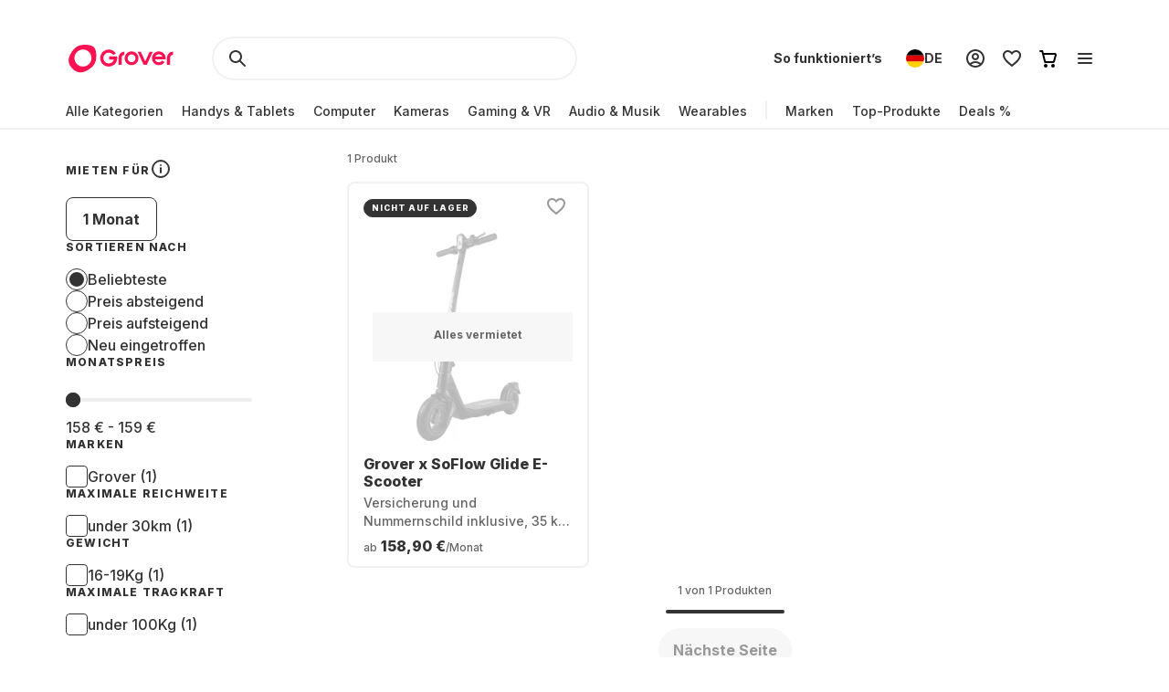

--- FILE ---
content_type: text/html; charset=utf-8
request_url: https://www.grover.com/de-de/e-mobility/scooters
body_size: 112023
content:
<!DOCTYPE html><html lang="de"><head><meta charSet="utf-8" data-next-head=""/><meta name="viewport" content="width=device-width" data-next-head=""/><title data-next-head=""> mieten | Jetzt ausleihen bei Grover</title><meta name="description" content=" einfach mieten statt kaufen: deutlich günstiger ✓ 90 %  Kostenübernahme bei Schäden ► Jetzt bei Grover  ausleihen." data-next-head=""/><link rel="alternate" href="https://www.grover.com/at-en/e-mobility/scooters" hrefLang="en-at" data-testid="rel-alternate-testid" data-next-head=""/><link rel="alternate" href="https://www.grover.com/at-de/e-mobility/scooters" hrefLang="de-at" data-testid="rel-alternate-testid" data-next-head=""/><link rel="alternate" href="https://www.grover.com/de-en/e-mobility/scooters" hrefLang="en-de" data-testid="rel-alternate-testid" data-next-head=""/><link rel="alternate" href="https://www.grover.com/de-de/e-mobility/scooters" hrefLang="de-de" data-testid="rel-alternate-testid" data-next-head=""/><link rel="alternate" href="https://www.grover.com/nl-en/e-mobility/scooters" hrefLang="en-nl" data-testid="rel-alternate-testid" data-next-head=""/><link rel="alternate" href="https://www.grover.com/nl-nl/e-mobility/scooters" hrefLang="nl-nl" data-testid="rel-alternate-testid" data-next-head=""/><link rel="alternate" href="https://www.grover.com/es-en/e-mobility/scooters" hrefLang="en-es" data-testid="rel-alternate-testid" data-next-head=""/><link rel="alternate" href="https://www.grover.com/es-es/e-mobility/scooters" hrefLang="es-es" data-testid="rel-alternate-testid" data-next-head=""/><link rel="alternate" href="https://www.grover.com/us-en/e-mobility/scooters" hrefLang="en-us" data-testid="rel-alternate-testid" data-next-head=""/><link rel="canonical" href="https://www.grover.com/de-de/e-mobility/scooters" data-testid="rel-canonical-testid" data-next-head=""/><link rel="icon" href="/favicon.ico" sizes="any"/><link rel="icon" href="/icon.svg" type="image/svg+xml"/><link rel="apple-touch-icon" href="/apple-touch-icon.png"/><link rel="manifest" href="/manifest.json"/><meta name="google-site-verification" content="qGsbEm8jEZqOjYarf1V1D_J8yuX_AZtm0YP-v5r4m48"/><script src="https://euob.seroundprince.com/sxp/i/3eb2e0da8dd48abade461c4caf19b1ea.js" async="" data-ch="grover" class="ct_clicktrue_83167" data-jsonp="onCheqResponse"></script><link rel="preload" href="https://www.grover.com/_next/static/media/e4af272ccee01ff0-s.p.woff2" as="font" type="font/woff2" crossorigin="anonymous" data-next-font="size-adjust"/><link rel="preload" href="https://www.grover.com/_next/static/css/029151148a7f1cfa.css" as="style"/><link rel="stylesheet" href="https://www.grover.com/_next/static/css/029151148a7f1cfa.css" data-n-g=""/><link rel="preload" href="https://www.grover.com/_next/static/css/c56c2666ef9bfc07.css" as="style"/><link rel="stylesheet" href="https://www.grover.com/_next/static/css/c56c2666ef9bfc07.css" data-n-p=""/><noscript data-n-css=""></noscript><script defer="" nomodule="" src="https://www.grover.com/_next/static/chunks/polyfills-42372ed130431b0a.js"></script><script src="https://www.grover.com/_next/static/chunks/webpack-bba45e5f1dfb01c5.js" defer=""></script><script src="https://www.grover.com/_next/static/chunks/framework-6c17f08e07d1abc4.js" defer=""></script><script src="https://www.grover.com/_next/static/chunks/main-7361aabff6dc94b8.js" defer=""></script><script src="https://www.grover.com/_next/static/chunks/pages/_app-dba6ee102a2b9730.js" defer=""></script><script src="https://www.grover.com/_next/static/chunks/1901-d49a73813da70f5c.js" defer=""></script><script src="https://www.grover.com/_next/static/chunks/169-518df535186f3a32.js" defer=""></script><script src="https://www.grover.com/_next/static/chunks/2166-c0ae32efb7998543.js" defer=""></script><script src="https://www.grover.com/_next/static/chunks/508-740ad3515557c855.js" defer=""></script><script src="https://www.grover.com/_next/static/chunks/5502-3275d5b3506d240c.js" defer=""></script><script src="https://www.grover.com/_next/static/chunks/6642-359f833467d6520e.js" defer=""></script><script src="https://www.grover.com/_next/static/chunks/6294-b944d7a146123bc2.js" defer=""></script><script src="https://www.grover.com/_next/static/chunks/1300-d180d8e147bb3247.js" defer=""></script><script src="https://www.grover.com/_next/static/chunks/6546-9222276eb16ed6bc.js" defer=""></script><script src="https://www.grover.com/_next/static/chunks/7971-2002438f75a40a60.js" defer=""></script><script src="https://www.grover.com/_next/static/chunks/9254-fb83e2b2f8a7420c.js" defer=""></script><script src="https://www.grover.com/_next/static/chunks/6558-1b6d3e0d10fbdb65.js" defer=""></script><script src="https://www.grover.com/_next/static/chunks/6552-0968eb864fe3a706.js" defer=""></script><script src="https://www.grover.com/_next/static/chunks/2148-0917401dee6785f4.js" defer=""></script><script src="https://www.grover.com/_next/static/chunks/pages/%5Bstore-locale%5D/%5Bcategory%5D/%5BsubCategory%5D-0e1e23aac91837ff.js" defer=""></script><script src="https://www.grover.com/_next/static/0.4.0-_Qm4Q4ZfJghlheuOQ6Jxk/_buildManifest.js" defer=""></script><script src="https://www.grover.com/_next/static/0.4.0-_Qm4Q4ZfJghlheuOQ6Jxk/_ssgManifest.js" defer=""></script><style id="__jsx-897517369">*{font-family:'Inter', 'Inter Fallback'}</style><style data-styled="" data-styled-version="6.1.19">.bpExWz{padding:0 16px;width:auto;height:48px;min-width:85px;background-color:#FFFFFF;color:#333333;font-size:16px;font-weight:700;line-height:1.5;letter-spacing:normal;line-height:1.25;text-align:center;text-decoration:none;border:none;border-radius:9999px;display:flex;align-items:center;justify-content:center;gap:8px;outline:none;overflow:hidden;box-sizing:border-box;cursor:pointer;transition:transform 100ms cubic-bezier(0.2, 0, 0, 1);min-width:100px;background-color:#F7F7F7;}/*!sc*/
.bpExWz >svg{flex-shrink:0;}/*!sc*/
.bpExWz:hover{background-color:#F1F1F1;}/*!sc*/
.bpExWz:active{transform:scale(0.96);}/*!sc*/
.bpExWz:focus-visible{box-shadow:0 0 0 2px #FFFFFF,0 0 0 4px #333333;transition:box-shadow 200ms cubic-bezier(0.2, 0, 0, 1);}/*!sc*/
.bpExWz:disabled{background-color:#F7F7F7;color:#999999;box-shadow:none;cursor:not-allowed;}/*!sc*/
.bpExWz:disabled:hover{background-color:#F7F7F7;color:#999999;box-shadow:none;}/*!sc*/
.bpExWz:disabled:active{transform:none;}/*!sc*/
.bpExWz:hover{background-color:#F1F1F1;}/*!sc*/
.dJBlny{padding:0 16px;width:auto;height:48px;min-width:85px;background-color:#FFFFFF;color:#333333;font-size:16px;font-weight:700;line-height:1.5;letter-spacing:normal;line-height:1.25;text-align:center;text-decoration:none;border:none;border-radius:9999px;display:flex;align-items:center;justify-content:center;gap:8px;outline:none;overflow:hidden;box-sizing:border-box;cursor:pointer;transition:transform 100ms cubic-bezier(0.2, 0, 0, 1);min-width:100px;background-color:#333333;color:#FFFFFF;}/*!sc*/
.dJBlny >svg{flex-shrink:0;}/*!sc*/
.dJBlny:hover{background-color:#F1F1F1;}/*!sc*/
.dJBlny:active{transform:scale(0.96);}/*!sc*/
.dJBlny:focus-visible{box-shadow:0 0 0 2px #FFFFFF,0 0 0 4px #333333;transition:box-shadow 200ms cubic-bezier(0.2, 0, 0, 1);}/*!sc*/
.dJBlny:disabled{background-color:#F7F7F7;color:#999999;box-shadow:none;cursor:not-allowed;}/*!sc*/
.dJBlny:disabled:hover{background-color:#F7F7F7;color:#999999;box-shadow:none;}/*!sc*/
.dJBlny:disabled:active{transform:none;}/*!sc*/
.dJBlny:hover{background-color:#18191F;}/*!sc*/
.hhXGyk{padding:0 16px;width:auto;height:48px;min-width:85px;background-color:#FFFFFF;color:#333333;font-size:16px;font-weight:700;line-height:1.5;letter-spacing:normal;line-height:1.25;text-align:center;text-decoration:none;border:none;border-radius:9999px;display:flex;align-items:center;justify-content:center;gap:8px;outline:none;overflow:hidden;box-sizing:border-box;cursor:pointer;transition:transform 100ms cubic-bezier(0.2, 0, 0, 1);min-width:100px;box-shadow:inset 0 0 0 2px #333333;}/*!sc*/
.hhXGyk >svg{flex-shrink:0;}/*!sc*/
.hhXGyk:hover{background-color:#F1F1F1;}/*!sc*/
.hhXGyk:active{transform:scale(0.96);}/*!sc*/
.hhXGyk:focus-visible{box-shadow:0 0 0 2px #FFFFFF,0 0 0 4px #333333;transition:box-shadow 200ms cubic-bezier(0.2, 0, 0, 1);}/*!sc*/
.hhXGyk:disabled{background-color:#F7F7F7;color:#999999;box-shadow:none;cursor:not-allowed;}/*!sc*/
.hhXGyk:disabled:hover{background-color:#F7F7F7;color:#999999;box-shadow:none;}/*!sc*/
.hhXGyk:disabled:active{transform:none;}/*!sc*/
.hhXGyk:focus-visible{box-shadow:inset 0 0 0 2px #333333,0 0 0 2px #FFFFFF,0 0 0 4px #333333;}/*!sc*/
data-styled.g3[id="sc-fhHczv"]{content:"bpExWz,dJBlny,hhXGyk,"}/*!sc*/
.GOWtX{color:#FFFFFF;line-height:0;flex-shrink:0;}/*!sc*/
data-styled.g5[id="sc-dTvVRJ"]{content:"GOWtX,"}/*!sc*/
.bLwaXv{padding:0;width:24px;height:24px;background-color:#FFFFFF;border:1px solid #333333;border-radius:4px;display:flex;align-items:center;justify-content:center;flex-shrink:0;box-sizing:border-box;overflow:hidden;cursor:pointer;transition:background-color 100ms cubic-bezier(0.2, 0, 0, 1);}/*!sc*/
.bLwaXv[data-state='checked']{background-color:#333333;}/*!sc*/
.bLwaXv[data-state='checked'][data-disabled]{background-color:#999999;}/*!sc*/
.bLwaXv[data-disabled]{border-color:#999999;background-color:#F7F7F7;cursor:not-allowed;}/*!sc*/
.bLwaXv:focus,.bLwaXv:focus-visible{outline:none;}/*!sc*/
data-styled.g6[id="sc-jwTyAe"]{content:"bLwaXv,"}/*!sc*/
.ciOHDD{display:flex;align-items:flex-start;}/*!sc*/
data-styled.g7[id="sc-hjsuWn"]{content:"ciOHDD,"}/*!sc*/
.MhbAf{min-width:0;font-size:16px;font-weight:500;line-height:1.5;letter-spacing:normal;color:#333333;}/*!sc*/
.MhbAf a{color:inherit;outline:none;text-underline-offset:2px;font-size:16px;font-weight:500;line-height:1.5;letter-spacing:normal;text-decoration:underline;}/*!sc*/
.MhbAf:hover{color:#18191F;}/*!sc*/
data-styled.g8[id="sc-jJLAfE"]{content:"MhbAf,"}/*!sc*/
.iPConH{min-width:0;display:flex;align-items:center;flex-grow:1;}/*!sc*/
data-styled.g9[id="sc-hwkwBN"]{content:"iPConH,"}/*!sc*/
.ijNuIt{width:fit-content;min-width:0;background-color:#FFFFFF;border-radius:4px;display:flex;align-items:stretch;gap:12px;box-sizing:border-box;cursor:pointer;overflow:hidden;}/*!sc*/
.ijNuIt:has(:focus-visible){box-shadow:0 0 0 2px #FFFFFF,0 0 0 4px #333333;}/*!sc*/
data-styled.g10[id="sc-kNOymR"]{content:"ijNuIt,"}/*!sc*/
.jTKjit{padding:0 16px;width:auto;min-width:100px;height:48px;font-size:16px;font-weight:700;line-height:1.5;letter-spacing:normal;color:#333333;background-color:#FFFFFF;border:1px solid #333333;border-radius:8px;display:flex;align-items:center;justify-content:center;gap:8px;flex-shrink:0;box-sizing:border-box;overflow:hidden;transition:all 100ms cubic-bezier(0.4, 0, 0.2, 1);transition-property:background-color,border-color,color;cursor:pointer;}/*!sc*/
.jTKjit:has(*){padding-left:12px;}/*!sc*/
.jTKjit:hover{background-color:#F1F1F1;}/*!sc*/
.jTKjit[data-state='checked']{color:#FFFFFF;background-color:#333333;}/*!sc*/
.jTKjit:disabled{border-color:#F7F7F7;color:#999999;background-color:#F7F7F7;cursor:not-allowed;}/*!sc*/
.jTKjit:focus-visible{outline:none;box-shadow:0 0 0 2px #FFFFFF,0 0 0 4px #333333;}/*!sc*/
data-styled.g17[id="sc-dFVmKS"]{content:"jTKjit,"}/*!sc*/
.dKddj{display:flex;align-items:flex-start;flex-wrap:wrap;gap:12px;}/*!sc*/
data-styled.g18[id="sc-kCuUfV"]{content:"dKddj,"}/*!sc*/
.ariNC{display:flex;align-items:flex-start;}/*!sc*/
data-styled.g47[id="sc-bjMIFn"]{content:"ariNC,"}/*!sc*/
.fJKPoW{min-width:0;font-size:16px;font-weight:500;line-height:1.5;letter-spacing:normal;color:#333333;}/*!sc*/
.fJKPoW:hover{color:#18191F;}/*!sc*/
data-styled.g48[id="sc-dClGHI"]{content:"fJKPoW,"}/*!sc*/
.kqVolz{min-width:0;display:flex;align-items:center;flex-grow:1;}/*!sc*/
data-styled.g49[id="sc-fhfEft"]{content:"kqVolz,"}/*!sc*/
.gSEJnc{padding:0;width:24px;height:24px;background-color:#FFFFFF;border:1px solid #333333;border-radius:9999px;display:flex;align-items:center;justify-content:center;flex-shrink:0;box-sizing:border-box;overflow:hidden;}/*!sc*/
.gSEJnc[data-disabled]{border-color:#999999;background-color:#F7F7F7;cursor:not-allowed;}/*!sc*/
.gSEJnc:focus-visible{outline:none;box-shadow:0 0 0 2px #FFFFFF,0 0 0 4px #333333;}/*!sc*/
data-styled.g50[id="sc-bAehkN"]{content:"gSEJnc,"}/*!sc*/
.XXhNR{width:16px;height:16px;background-color:#333333;border-radius:9999px;animation:ibdzZY 100ms cubic-bezier(0.2, 0, 0, 1);}/*!sc*/
.XXhNR[data-disabled]{background-color:#999999;}/*!sc*/
data-styled.g51[id="sc-gahYZc"]{content:"XXhNR,"}/*!sc*/
.flMtcC{width:fit-content;min-width:0;background-color:#FFFFFF;border-radius:4px;display:flex;align-items:stretch;gap:12px;box-sizing:border-box;cursor:pointer;}/*!sc*/
data-styled.g52[id="sc-bSFBcf"]{content:"flMtcC,"}/*!sc*/
.cOlIsw{display:flex;flex-direction:column;align-items:flex-start;flex-wrap:wrap;gap:16px 24px;}/*!sc*/
data-styled.g53[id="sc-gsJsQu"]{content:"cOlIsw,"}/*!sc*/
.dVCxeZ{margin-left:auto;line-height:0;flex-shrink:0;}/*!sc*/
data-styled.g54[id="sc-ibashp"]{content:"dVCxeZ,"}/*!sc*/
.flYies{width:100%;font-size:16px;font-weight:500;line-height:1.5;letter-spacing:normal;color:#333333;background-color:#FFFFFF;border:2px solid #F1F1F1;border-radius:9999px;display:inline-flex;align-items:center;justify-content:space-between;gap:16px;outline:none;cursor:pointer;padding:0 24px;height:48px;}/*!sc*/
.flYies >span{display:flex;align-items:center;gap:16px;user-select:none;}/*!sc*/
.flYies[data-disabled]{cursor:not-allowed;color:#999999;}/*!sc*/
.flYies:focus-visible{box-shadow:0 0 0 2px #FFFFFF,0 0 0 4px #333333;transition:box-shadow 200ms cubic-bezier(0.2, 0, 0, 1);}/*!sc*/
data-styled.g59[id="sc-fOOuSg"]{content:"flYies,"}/*!sc*/
.irJLRj{padding:4px 8px;background:#333333;color:#FFFFFF;border-radius:9999px;border:1px solid #333333;display:inline-flex;align-self:start;align-items:center;justify-content:center;gap:2px;box-sizing:border-box;}/*!sc*/
.irJLRj svg{color:#FFFFFF;}/*!sc*/
data-styled.g74[id="sc-bBhMX"]{content:"irJLRj,"}/*!sc*/
.ZEyZE{text-align:center;font-size:9px;font-weight:800;line-height:1.2;letter-spacing:0.1em;text-transform:uppercase;}/*!sc*/
data-styled.g75[id="sc-hwHXyi"]{content:"ZEyZE,"}/*!sc*/
.fTltNo{padding:16px;border-radius:8px;margin-bottom:24px;border:1px solid #F1F1F1;display:grid;align-content:center;row-gap:8px;align-items:center;background:#F7F7F7;grid-template-columns:1fr auto;grid-template-rows:auto;}/*!sc*/
data-styled.g78[id="sc-eEHciv"]{content:"fTltNo,"}/*!sc*/
.bKvlOY{grid-column:1/3;grid-row:1;display:flex;flex-direction:column;grid-column:1;flex-direction:row;align-items:center;}/*!sc*/
data-styled.g79[id="sc-KsiuK"]{content:"bKvlOY,"}/*!sc*/
.bttuiD{width:48px;height:48px;color:#FE1251;background-color:#FFFFFF;border-radius:9999px;display:flex;flex-shrink:0;align-items:center;justify-content:center;}/*!sc*/
data-styled.g80[id="sc-hqtLyI"]{content:"bttuiD,"}/*!sc*/
.coamGr{color:#333333;align-self:center;margin:0 16px;}/*!sc*/
data-styled.g81[id="sc-iVnIWt"]{content:"coamGr,"}/*!sc*/
.bSLFiE{margin:16px 0 4px 0;font-size:16px;font-weight:800;line-height:1.2;letter-spacing:normal;margin:0;}/*!sc*/
data-styled.g82[id="sc-hWgKua"]{content:"bSLFiE,"}/*!sc*/
.bjPZHy{margin:0 0 8px 0;font-size:16px;font-weight:500;line-height:1.5;letter-spacing:normal;color:#666666;line-height:1.5;margin:0;}/*!sc*/
data-styled.g83[id="sc-jBaHRL"]{content:"bjPZHy,"}/*!sc*/
.jVgzyY{grid-row:1;grid-column:2;}/*!sc*/
data-styled.g84[id="sc-gFqXPY"]{content:"jVgzyY,"}/*!sc*/
html,body,div,span,applet,object,iframe,h1,h2,h3,h4,h5,h6,p,blockquote,pre,a,abbr,acronym,address,big,cite,code,del,dfn,em,img,ins,kbd,q,s,samp,small,strike,strong,sub,sup,tt,var,b,u,i,center,dl,dt,dd,menu,ol,ul,li,fieldset,form,label,legend,table,caption,tbody,tfoot,thead,tr,th,td,article,aside,canvas,details,embed,figure,figcaption,footer,header,hgroup,main,menu,nav,output,ruby,section,summary,time,mark,audio,video{margin:0;padding:0;border:0;font-size:100%;font:inherit;vertical-align:baseline;}/*!sc*/
article,aside,details,figcaption,figure,footer,header,hgroup,main,menu,nav,section{display:block;}/*!sc*/
*[hidden]{display:none;}/*!sc*/
body{line-height:1;}/*!sc*/
menu,ol,ul{list-style:none;}/*!sc*/
blockquote,q{quotes:none;}/*!sc*/
blockquote:before,blockquote:after,q:before,q:after{content:'';content:none;}/*!sc*/
table{border-collapse:collapse;border-spacing:0;}/*!sc*/
*,*:after,*:before{box-sizing:border-box;-webkit-font-smoothing:antialiased;}/*!sc*/
body{background:#FFFFFF;max-width:100%;}/*!sc*/
body,html,div{font-family:'Inter','Inter Fallback'!important;}/*!sc*/
data-styled.g86[id="sc-global-eDfsxi1"]{content:"sc-global-eDfsxi1,"}/*!sc*/
.gBAGEk{display:flex;align-items:center;gap:24px;}/*!sc*/
data-styled.g87[id="sc-1d200426-0"]{content:"gBAGEk,"}/*!sc*/
.fQpGdG{display:flex;align-items:center;flex-wrap:nowrap;justify-content:space-around;width:100%;}/*!sc*/
.fQpGdG >a{line-height:0;}/*!sc*/
data-styled.g88[id="sc-708eb310-0"]{content:"fQpGdG,"}/*!sc*/
.bJdxXD{margin-left:4px;font-size:16px;font-weight:500;line-height:1.5;letter-spacing:normal;color:#666666;line-height:unset;}/*!sc*/
data-styled.g89[id="sc-708eb310-1"]{content:"bJdxXD,"}/*!sc*/
.dSBtaL{font-size:12px;font-weight:500;line-height:1.5;letter-spacing:normal;color:#666666;text-align:center;}/*!sc*/
data-styled.g92[id="sc-261f13ed-2"]{content:"dSBtaL,"}/*!sc*/
.BJvWw{display:flex;justify-content:center;flex-direction:column;align-items:center;padding:32px 0px;gap:16px;}/*!sc*/
@media (min-width: 768px){.BJvWw{flex-direction:row;}}/*!sc*/
data-styled.g93[id="sc-b2006515-0"]{content:"BJvWw,"}/*!sc*/
.gaLFeR{font-size:16px;font-weight:500;line-height:1.5;letter-spacing:normal;color:#333333;text-align:center;}/*!sc*/
@media (min-width: 768px){.gaLFeR{text-align:unset;}}/*!sc*/
data-styled.g94[id="sc-b2006515-1"]{content:"gaLFeR,"}/*!sc*/
.DfUvY{display:flex;flex-direction:column;align-items:center;margin-top:32px;}/*!sc*/
@media (min-width: 768px){.DfUvY{align-items:flex-start;margin-top:0;}}/*!sc*/
.DfUvY li{margin-top:24px;}/*!sc*/
@media (min-width: 768px){.DfUvY li{margin:0 0 24px 0;}}/*!sc*/
.DfUvY a{font-size:16px;font-weight:500;line-height:1.5;letter-spacing:normal;color:#333333;text-decoration:none;cursor:pointer;}/*!sc*/
.DfUvY a:hover{text-decoration:underline;}/*!sc*/
data-styled.g95[id="sc-4f62666e-0"]{content:"DfUvY,"}/*!sc*/
.bVzUAi{font-size:12px;font-weight:800;line-height:1.2;letter-spacing:0.1em;text-transform:uppercase;color:#333333;}/*!sc*/
@media (min-width: 768px){.bVzUAi{margin-bottom:24px;}}/*!sc*/
data-styled.g96[id="sc-4f62666e-1"]{content:"bVzUAi,"}/*!sc*/
.gBjRbm{grid-area:legal;display:flex;flex-flow:wrap;justify-self:center;justify-content:center;margin-top:24px;}/*!sc*/
@media (min-width: 1024px){.gBjRbm{margin-top:0px;justify-self:end;justify-content:space-around;}}/*!sc*/
data-styled.g97[id="sc-c05b31fb-0"]{content:"gBjRbm,"}/*!sc*/
.iVlmpo{font-size:16px;font-weight:500;line-height:1.5;letter-spacing:normal;color:#333333;text-decoration:none;margin-right:24px;cursor:pointer;grid-area:'legal';}/*!sc*/
.iVlmpo:last-child{margin:0;}/*!sc*/
.iVlmpo:hover{text-decoration:underline;}/*!sc*/
data-styled.g98[id="sc-c05b31fb-1"]{content:"iVlmpo,"}/*!sc*/
.lfPxts{display:flex;gap:8px;flex-wrap:none;justify-content:space-between;max-width:unset;align-items:center;list-style:none;padding:0;margin:8px 0 0 0;}/*!sc*/
@media (min-width: 1024px){.lfPxts{margin-top:0;gap:16px;}}/*!sc*/
data-styled.g99[id="sc-5a170839-0"]{content:"lfPxts,"}/*!sc*/
.halKzN{display:flex;align-items:center;}/*!sc*/
data-styled.g100[id="sc-5a170839-1"]{content:"halKzN,"}/*!sc*/
.fhfusr{grid-area:social;display:flex;justify-content:space-around;list-style:none;padding:0;margin:0;}/*!sc*/
data-styled.g101[id="sc-2803a310-0"]{content:"fhfusr,"}/*!sc*/
.eKqVEj{display:flex;align-items:center;}/*!sc*/
data-styled.g102[id="sc-2803a310-1"]{content:"eKqVEj,"}/*!sc*/
.dXBTYS{grid-area:divider;width:100%;border-top:2px solid #F1F1F1;}/*!sc*/
data-styled.g103[id="sc-93d063b5-0"]{content:"dXBTYS,"}/*!sc*/
.cfWAXj{display:flex;flex-direction:column;justify-content:space-between;padding:24px 0;}/*!sc*/
@media (min-width: 768px){.cfWAXj{display:grid;grid-template-columns:1fr 1fr 1fr 1fr;flex:1;padding:32px 0;}}/*!sc*/
data-styled.g104[id="sc-93d063b5-1"]{content:"cfWAXj,"}/*!sc*/
.haUZeb{display:flex;justify-content:space-between;flex-direction:column-reverse;align-items:center;padding:32px 0px;}/*!sc*/
.haUZeb >div{margin-bottom:16px;}/*!sc*/
.haUZeb >div:first-child{margin-bottom:0;}/*!sc*/
@media (min-width: 1024px){.haUZeb{flex-direction:row;align-items:stretch;}.haUZeb >div{margin-bottom:0;}}/*!sc*/
data-styled.g105[id="sc-93d063b5-2"]{content:"haUZeb,"}/*!sc*/
.fZoqem{display:flex;flex-direction:column;align-items:center;gap:16px;}/*!sc*/
@media (min-width: 1024px){.fZoqem{flex-direction:row;}}/*!sc*/
.fZoqem a{line-height:0;}/*!sc*/
data-styled.g106[id="sc-93d063b5-3"]{content:"fZoqem,"}/*!sc*/
.jJjGY{display:grid;grid-template-areas:'social' 'legal' 'copyright';padding:32px 0px;}/*!sc*/
@media (min-width: 768px){.jJjGY{grid-template-areas:'copyright social' 'legal legal';justify-content:center;}}/*!sc*/
@media (min-width: 1024px){.jJjGY{grid-template-areas:'copyright social legal';justify-content:initial;}}/*!sc*/
data-styled.g107[id="sc-93d063b5-4"]{content:"jJjGY,"}/*!sc*/
.gsptBd{font-size:16px;font-weight:500;line-height:1.5;letter-spacing:normal;color:#333333;grid-area:copyright;margin-top:24px;display:flex;justify-self:center;}/*!sc*/
@media (min-width: 768px){.gsptBd{margin-top:0;justify-self:start;}}/*!sc*/
data-styled.g109[id="sc-93d063b5-6"]{content:"gsptBd,"}/*!sc*/
.sxWhT{display:flex;flex-direction:column;gap:8px;}/*!sc*/
@media (min-width: 768px){.sxWhT{order:9;}}/*!sc*/
data-styled.g110[id="sc-93d063b5-7"]{content:"sxWhT,"}/*!sc*/
.fkOGHU{padding:56px 16px 0;margin-top:auto;width:100%;max-width:1600px;}/*!sc*/
@media (min-width: 1024px){.fkOGHU{padding:56px 72px 0;}}/*!sc*/
data-styled.g112[id="sc-93d063b5-9"]{content:"fkOGHU,"}/*!sc*/
.fpWydS{display:flex;flex-direction:column;align-items:center;gap:16px;}/*!sc*/
data-styled.g114[id="sc-93d063b5-11"]{content:"fpWydS,"}/*!sc*/
.hIyISx{position:relative;flex:1;width:100%;height:40px;}/*!sc*/
@media (min-width: 1024px){.hIyISx{height:48px;max-width:416px;}}/*!sc*/
data-styled.g115[id="styles__OuterWrap-sc-9u6xc1-0"]{content:"hIyISx,"}/*!sc*/
.kRXISH{position:absolute;display:flex;flex-direction:column;background-color:transparent;color:#333333;width:100%;height:100%;overflow-y:auto;overflow:visible;}/*!sc*/
data-styled.g116[id="styles__SearchInactiveWrap-sc-9u6xc1-1"]{content:"kRXISH,"}/*!sc*/
.hskQjt{position:relative;display:flex;align-items:center;width:100%;height:40px;gap:8px;padding:0 8px;cursor:pointer;border-radius:2px;}/*!sc*/
@media (min-width: 1024px){.hskQjt{height:48px;}}/*!sc*/
data-styled.g119[id="styles__FormWrapper-sc-9u6xc1-4"]{content:"hskQjt,"}/*!sc*/
.fKIQXD{display:flex;position:absolute;left:24px;}/*!sc*/
data-styled.g120[id="styles__SearchButton-sc-9u6xc1-5"]{content:"fKIQXD,"}/*!sc*/
.eHiwuT{text-overflow:ellipsis;display:flex;align-items:center;flex:1;font-size:16px;font-weight:500;line-height:1.5;letter-spacing:normal;font-weight:700;font-size:16px;line-height:24px;height:40px;padding:0 0 0 48px;border-radius:100px;border:2px solid #F1F1F1;background-color:transparent;color:#333333;outline:transparent;caret-color:#333333;}/*!sc*/
.eHiwuT::-webkit-search-cancel-button{-webkit-appearance:none;outline:none;}/*!sc*/
@media (min-width: 1024px){.eHiwuT{height:48px;}}/*!sc*/
data-styled.g121[id="styles__SearchBar-sc-9u6xc1-6"]{content:"eHiwuT,"}/*!sc*/
.jrQtNa{display:none;margin-left:calc(-50vw + 50%);padding:4px 8px;width:calc(100vw - 0px);align-items:center;justify-content:center;text-align:center;background:#FFFFFF;}/*!sc*/
@media (min-width: 768px){.jrQtNa{display:flex;}}/*!sc*/
.jrQtNa *{color:#fff;fill:#fff;}/*!sc*/
.jrQtNa a{text-decoration:underline;}/*!sc*/
.jrQtNa a:hover{color:#fff;}/*!sc*/
data-styled.g123[id="styles__BannerWrapper-sc-lxf84j-0"]{content:"jrQtNa,"}/*!sc*/
.hucJEB{font-size:12px;font-weight:500;line-height:1.5;letter-spacing:normal;white-space:nowrap;overflow:hidden;text-overflow:ellipsis;}/*!sc*/
data-styled.g124[id="styles__BannerText-sc-lxf84j-1"]{content:"hucJEB,"}/*!sc*/
.guJFDS{margin-right:32px;height:32px;display:inline-block;}/*!sc*/
@media (min-width: 1024px){.guJFDS{height:40px;}}/*!sc*/
data-styled.g125[id="GroverLogo__GroverLogoLink-sc-u2rji4-0"]{content:"guJFDS,"}/*!sc*/
.eMBKbs{z-index:9;background-color:#FFFFFF;position:sticky;top:0;transition:transform 300ms ease-in-out;}/*!sc*/
data-styled.g126[id="styles__StickyHeaderWrapper-sc-1o5nrqq-0"]{content:"eMBKbs,"}/*!sc*/
.fZRHtM{z-index:9;display:flex;flex-direction:column;background-color:#FFFFFF;}/*!sc*/
data-styled.g127[id="styles__RootWrapper-sc-1o5nrqq-1"]{content:"fZRHtM,"}/*!sc*/
.jmQqXc{position:relative;height:48px;display:flex;align-items:center;justify-content:space-between;flex:1;padding:12px 0;}/*!sc*/
data-styled.g128[id="styles__TopWrapper-sc-1o5nrqq-2"]{content:"jmQqXc,"}/*!sc*/
.kBjUMM{display:flex;align-items:center;font-size:14px;font-weight:500;line-height:20px;color:#333333;position:relative;}/*!sc*/
.kBjUMM>div:first-child>div:first-child{padding:8px 10px 8px 0;}/*!sc*/
.kBjUMM>div:first-child>div:first-child>div{width:calc(100% - 10px);}/*!sc*/
data-styled.g129[id="styles__BottomWrapper-sc-1o5nrqq-3"]{content:"kBjUMM,"}/*!sc*/
.gnYAoJ{position:absolute;margin-left:calc(-50vw + 50%);margin-top:-1.5px;left:0;right:0;height:2px;width:calc(100vw - 0px);background-color:#f1f1f1;pointer-events:none;}/*!sc*/
data-styled.g130[id="styles__DesktopDivider-sc-1o5nrqq-4"]{content:"gnYAoJ,"}/*!sc*/
.fdfdEi{display:flex;align-items:center;gap:4px;margin-left:auto;justify-content:flex-end;}/*!sc*/
data-styled.g131[id="styles__HeaderActions-sc-1o5nrqq-5"]{content:"fdfdEi,"}/*!sc*/
.jsxurP{cursor:pointer;position:relative;padding:8px;border-radius:24px;display:flex;align-items:center;justify-content:center;}/*!sc*/
.jsxurP:hover{background-color:#F1F1F1;}/*!sc*/
.jsxurP>svg{pointer-events:none;}/*!sc*/
.jsxurP>a{display:flex;}/*!sc*/
data-styled.g132[id="styles__HeaderActionWrapper-sc-1o5nrqq-6"]{content:"jsxurP,"}/*!sc*/
.ipfMSP{cursor:pointer;position:relative;padding:8px;border-radius:24px;display:flex;align-items:center;justify-content:center;background:none;border:none;}/*!sc*/
.ipfMSP:hover{background-color:#F1F1F1;}/*!sc*/
.ipfMSP>svg{pointer-events:none;}/*!sc*/
data-styled.g133[id="styles__HeaderActionButton-sc-1o5nrqq-7"]{content:"ipfMSP,"}/*!sc*/
.cGoBZK{background:#f1f1f1;display:inline-block;margin:8px 10px 10px;width:2px;padding:8px 0 10px;border-radius:24px;height:21px;}/*!sc*/
data-styled.g134[id="styles__CategoriesDivider-sc-1o5nrqq-8"]{content:"cGoBZK,"}/*!sc*/
.drHKbu{width:96px;}/*!sc*/
@media (min-width: 1024px){.drHKbu{width:120px;}}/*!sc*/
data-styled.g135[id="styles__GroverLogo-sc-1o5nrqq-9"]{content:"drHKbu,"}/*!sc*/
.ipwrzm{position:relative;}/*!sc*/
data-styled.g143[id="styles__MenuWrapper-sc-x8m7p5-0"]{content:"ipwrzm,"}/*!sc*/
.cIVCqO{cursor:pointer;padding:8px;border-radius:999px;display:flex;align-items:center;justify-content:center;background-color:#FFFFFF;}/*!sc*/
.cIVCqO:hover{background-color:#F1F1F1;}/*!sc*/
.cIVCqO:after{position:absolute;top:0;left:0;width:120%;height:120%;transform:translate(-10%,0);z-index:1;content:'';}/*!sc*/
data-styled.g144[id="styles__MenuButton-sc-x8m7p5-1"]{content:"cIVCqO,"}/*!sc*/
.ldhiTU{display:flex;flex-direction:column;background-color:#FFFFFF;overflow-x:hidden;z-index:2;box-shadow:0 4px 10px 0 rgba(0,0,0,0.13),0 0 3px 0 rgba(0,0,0,0.05);position:absolute;top:48px;right:0;min-width:280px;padding:12px 0;border-radius:24px;visibility:hidden;}/*!sc*/
data-styled.g145[id="styles__MenuContent-sc-x8m7p5-2"]{content:"ldhiTU,"}/*!sc*/
.ilOytP{font-size:16px;font-weight:500;line-height:1.5;letter-spacing:normal;line-height:24px;color:#333333;cursor:pointer;display:flex;align-items:center;justify-content:space-between;width:100%;padding:12px 24px;}/*!sc*/
.ilOytP:hover{background:#f1f1f1;}/*!sc*/
data-styled.g150[id="styles__MenuItemLink-sc-x8m7p5-7"]{content:"ilOytP,"}/*!sc*/
.dJNYaQ{font-size:16px;font-weight:500;line-height:1.5;letter-spacing:normal;line-height:24px;color:#333333;cursor:pointer;display:flex;align-items:center;justify-content:space-between;width:100%;padding:12px 24px;}/*!sc*/
.dJNYaQ:hover{background:#f1f1f1;}/*!sc*/
data-styled.g151[id="styles__MenuItem-sc-x8m7p5-8"]{content:"dJNYaQ,"}/*!sc*/
.dwNkFQ{border:1px solid #f1f1f1;width:100%;margin:8px 0;}/*!sc*/
data-styled.g152[id="styles__MenuDivider-sc-x8m7p5-9"]{content:"dwNkFQ,"}/*!sc*/
.dMJgJO{display:flex;flex-direction:column;align-items:flex-start;gap:12px;cursor:default;}/*!sc*/
.dMJgJO:hover{background-color:#FFFFFF;}/*!sc*/
data-styled.g165[id="styles__AccountUserInfo-sc-pw68an-0"]{content:"dMJgJO,"}/*!sc*/
.jbdpmO{font-size:16px;font-weight:500;line-height:1.5;letter-spacing:normal;font-weight:700;line-height:120%;}/*!sc*/
data-styled.g166[id="styles__AccountWelcomeText-sc-pw68an-1"]{content:"jbdpmO,"}/*!sc*/
.drHxNQ{display:flex;flex-direction:row;gap:8px;width:100%;}/*!sc*/
data-styled.g170[id="styles__AccountWelcomeButtons-sc-pw68an-5"]{content:"drHxNQ,"}/*!sc*/
.glyYQV{cursor:pointer;display:flex;justify-content:center;align-items:center;font-size:16px;font-weight:500;line-height:1.5;letter-spacing:normal;font-weight:700;line-height:150%;width:100%;max-height:40px;padding:12px 16px;border-radius:88px;color:#FFFFFF;background-color:#FE1251;}/*!sc*/
.glyYQV:hover{background-color:#ba264d;}/*!sc*/
.kmbsOA{cursor:pointer;display:flex;justify-content:center;align-items:center;font-size:16px;font-weight:500;line-height:1.5;letter-spacing:normal;font-weight:700;line-height:150%;width:100%;max-height:40px;padding:12px 16px;border-radius:88px;color:#333333;background-color:#FFFFFF;border:2px solid #333333;}/*!sc*/
.kmbsOA:hover{background-color:#f1f1f1;}/*!sc*/
data-styled.g171[id="styles__Button-sc-pw68an-6"]{content:"glyYQV,kmbsOA,"}/*!sc*/
.ixTYQL{cursor:pointer;display:flex;padding:10px;border-radius:20px;font-size:14px;font-weight:700;line-height:1.452;letter-spacing:normal;color:#333333;}/*!sc*/
.ixTYQL:hover{background-color:#F1F1F1;}/*!sc*/
data-styled.g173[id="styles__StyledLink-sc-1mc8vq3-0"]{content:"ixTYQL,"}/*!sc*/
.jVxenO{cursor:pointer;width:100%;height:100%;background-image:url(https://images.ctfassets.net/1kxe1uignlmb/6ihFKZg4T1c7s33zkp2ucZ/77041e4345c200e1844566922389cba6/122025-Christmas-Onsite-MenuCard.png?w=624&h=416&q=85);background-position:center;background-repeat:no-repeat;background-size:cover;border-radius:16px;display:flex;flex-direction:column;justify-content:flex-end;aspect-ratio:3/2;}/*!sc*/
data-styled.g174[id="styles__Wrapper-sc-my08da-0"]{content:"jVxenO,"}/*!sc*/
.ibLiH{display:inline-flex;gap:4px;padding:16px 24px;background:linear-gradient( 180deg,rgba(0,0,0,0) 0%,rgba(0,0,0,0.2) 53.32%,rgba(0,0,0,0.4) 100% );border-radius:0 0 16px 16px;}/*!sc*/
data-styled.g175[id="styles__Content-sc-my08da-1"]{content:"ibLiH,"}/*!sc*/
.gPIJab{font-size:16px;font-weight:500;line-height:1.5;letter-spacing:normal;line-height:24px;font-weight:700;color:#FFFFFF;}/*!sc*/
data-styled.g176[id="styles__Title-sc-my08da-2"]{content:"gPIJab,"}/*!sc*/
.iSEIeJ{position:relative;}/*!sc*/
data-styled.g177[id="styles__OverlayWrapper-sc-u55a76-0"]{content:"iSEIeJ,"}/*!sc*/
.gFzAcP{position:fixed;left:0;display:none;width:100%;background-color:white;box-shadow:0 8px 10px 0 rgba(0,0,0,0.05);padding-right:0px;border-top:2px solid #F1F1F1;}/*!sc*/
data-styled.g178[id="styles__OverlayContentWrapper-sc-u55a76-1"]{content:"gFzAcP,"}/*!sc*/
.bEEasX{max-width:1600px;display:grid;grid-template-columns:1fr 1fr 1fr 1fr;gap:16px;margin:auto;padding:8px 72px 16px;}/*!sc*/
data-styled.g179[id="styles__OverlayContent-sc-u55a76-2"]{content:"bEEasX,"}/*!sc*/
.JZJcL{display:flex;flex-direction:column;min-width:100%;}/*!sc*/
.JZJcL>*{min-height:40px;}/*!sc*/
data-styled.g180[id="styles__OverlayContentRow-sc-u55a76-3"]{content:"JZJcL,"}/*!sc*/
.llikig{padding:8px 0;color:#333333;font-size:14px;font-style:normal;font-weight:700;}/*!sc*/
data-styled.g181[id="styles__OverlayHeader-sc-u55a76-4"]{content:"llikig,"}/*!sc*/
.jnSiUD{margin:8px 0;max-height:208px;}/*!sc*/
data-styled.g182[id="styles__OverlayMCWrapper-sc-u55a76-5"]{content:"jnSiUD,"}/*!sc*/
.iHpAMw{overflow:hidden;text-overflow:ellipsis;white-space:nowrap;}/*!sc*/
.iHpAMw :after{content:'';float:left;background:transparent;width:100%;height:2px;border-radius:1px;}/*!sc*/
data-styled.g183[id="styles__OverlayTextContent-sc-u55a76-6"]{content:"iHpAMw,"}/*!sc*/
.kcGRwS{display:flex;align-items:center;max-width:max-content;cursor:pointer;padding:8px 0;gap:16px;color:#333333;font-size:14px;font-style:normal;font-weight:500;}/*!sc*/
.kcGRwS:hover .styles__OverlayTextContent-sc-u55a76-6:after{background-color:#333333;}/*!sc*/
data-styled.g184[id="styles__OverlayTextWrapper-sc-u55a76-7"]{content:"kcGRwS,"}/*!sc*/
.ubJQg{cursor:pointer;position:relative;padding:8px 10px;}/*!sc*/
data-styled.g185[id="styles__OverlayButtonWrapper-sc-1hmyyo1-0"]{content:"ubJQg,"}/*!sc*/
.hwVlei{position:relative;}/*!sc*/
data-styled.g186[id="styles__OverlayButton-sc-1hmyyo1-1"]{content:"hwVlei,"}/*!sc*/
.cQAINh{visibility:hidden;z-index:1;position:absolute;bottom:-2px;left:10px;height:2px;width:calc(100% - 20px);background-color:#333333;border-radius:1px;}/*!sc*/
data-styled.g187[id="styles__ButtonHighlight-sc-1hmyyo1-2"]{content:"cQAINh,"}/*!sc*/
.fGkMLt{display:flex;flex-wrap:nowrap;width:100%;pointer-events:none;position:absolute;max-width:calc(100% - 70px);top:0;bottom:0;left:59px;white-space:nowrap;overflow-x:hidden;}/*!sc*/
data-styled.g223[id="styles__Wrap-sc-o67yzc-0"]{content:"fGkMLt,"}/*!sc*/
.hxOqlh{padding:0;margin:0;position:relative;width:inherit;display:flex;align-items:center;}/*!sc*/
data-styled.g224[id="styles__SuggestionList-sc-o67yzc-1"]{content:"hxOqlh,"}/*!sc*/
.ksQbpD{display:flex;align-items:center;gap:8px;list-style:none;position:absolute;font-size:16px;font-weight:500;line-height:1.5;letter-spacing:normal;line-height:normal;color:#666666;opacity:0;transition-property:opacity;transition-duration:300ms;transition-timing-function:cubic-bezier(0.4,0,0.2,1);transition-delay:100ms;}/*!sc*/
data-styled.g225[id="styles__Suggestion-sc-o67yzc-2"]{content:"ksQbpD,"}/*!sc*/
.kgEEyN{z-index:2;position:fixed;display:flex;justify-content:flex-start;align-items:center;bottom:0;left:0;right:0;top:0;overflow-y:auto;height:100vh;max-height:100vh;-webkit-tap-highlight-color:transparent;cursor:pointer;background:none;visibility:hidden;transition:all 0.2s cubic-bezier(0.3,0,0.4,1);}/*!sc*/
@media (min-width: 768px){.kgEEyN{height:100vh;}}/*!sc*/
data-styled.g226[id="styles__OverlayWrapper-sc-109zm3c-0"]{content:"kgEEyN,"}/*!sc*/
.dTOgrf{font-size:12px;font-weight:800;line-height:1.2;letter-spacing:0.1em;text-transform:uppercase;display:flex;align-items:center;width:100%;color:#666;padding:12px 0 12px 24px;gap:8px;}/*!sc*/
.dTOgrf:after{flex:1;height:2px;content:' ';background-color:#f1f1f1;}/*!sc*/
data-styled.g228[id="styles__DesktopOptionsHeader-sc-1davw7m-1"]{content:"dTOgrf,"}/*!sc*/
.kZKVLB{display:flex;align-items:center;gap:16px;font-weight:500;}/*!sc*/
data-styled.g232[id="styles__OptionContent-sc-1davw7m-5"]{content:"kZKVLB,"}/*!sc*/
.bHjrby{cursor:pointer;position:relative;padding:8px;border-radius:9999px;gap:4px;display:flex;align-items:center;justify-content:center;}/*!sc*/
.bHjrby>svg{pointer-events:none;}/*!sc*/
data-styled.g233[id="styles__ButtonWrapper-sc-1davw7m-6"]{content:"bHjrby,"}/*!sc*/
.erlKDf{font-size:12px;font-weight:500;line-height:1.5;letter-spacing:normal;color:#333333;font-size:14px;font-weight:700;line-height:20.33px;text-transform:uppercase;}/*!sc*/
data-styled.g234[id="styles__LanguageText-sc-1davw7m-7"]{content:"erlKDf,"}/*!sc*/
body,html,div{font-family:"Inter",sans-serif;-webkit-font-smoothing:antialiased;-moz-osx-font-smoothing:grayscale;}/*!sc*/
a{color:inherit;text-decoration:none;}/*!sc*/
a:hover{text-decoration:none;}/*!sc*/
button{border:none;}/*!sc*/
data-styled.g235[id="sc-global-ihnpLA1"]{content:"sc-global-ihnpLA1,"}/*!sc*/
.bkyvTb{width:100%;max-width:1600px;margin-bottom:24px;}/*!sc*/
.bkyvTb *{-webkit-font-smoothing:antialiased;-moz-osx-font-smoothing:grayscale;}/*!sc*/
@media (min-width: 1024px){.bkyvTb{padding:0 72px;}}/*!sc*/
data-styled.g236[id="sc-577e04e1-0"]{content:"bkyvTb,"}/*!sc*/
.keqLmy{display:none;background:#FFFFFF;position:fixed;top:0;bottom:0;left:0;right:0;z-index:4;}/*!sc*/
data-styled.g240[id="sc-a0363f78-0"]{content:"keqLmy,"}/*!sc*/
.TZVlS{position:absolute;top:0;left:0;z-index:9999;padding:8px 16px;background-color:#415FFF;color:#FFFFFF;font-size:16px;font-weight:700;line-height:1.5;letter-spacing:normal;text-decoration:none;border-radius:0 0 16px 0;transition:transform 0.2s ease-in-out;transform:translateY(-100%);}/*!sc*/
.TZVlS:focus{transform:translateY(0);outline:2px solid #FFFFFF;outline-offset:2px;}/*!sc*/
.TZVlS:hover{background-color:#415FFF;}/*!sc*/
data-styled.g301[id="sc-999557a8-0"]{content:"TZVlS,"}/*!sc*/
.bRcHtb{width:100%;max-width:1600px;padding:0 16px;}/*!sc*/
@media (min-width: 1024px){.bRcHtb{padding:0 72px;}}/*!sc*/
data-styled.g302[id="sc-234aaf8a-0"]{content:"bRcHtb,"}/*!sc*/
.bCoKVu{font-size:12px;font-weight:800;line-height:1.2;letter-spacing:0.1em;text-transform:uppercase;color:#333333;display:flex;align-items:center;gap:8px;margin-bottom:16px;}/*!sc*/
data-styled.g364[id="sc-9e85a294-0"]{content:"bCoKVu,"}/*!sc*/
.giPVRZ{display:flex;flex-direction:column;gap:32px;}/*!sc*/
@media (min-width: 768px){.giPVRZ{gap:40px;}}/*!sc*/
data-styled.g366[id="sc-9e85a294-2"]{content:"giPVRZ,"}/*!sc*/
.gPGntr{display:flex;flex-direction:column;align-items:flex-start;gap:8px;text-transform:capitalize;}/*!sc*/
.lfpaCK{display:flex;flex-direction:column;align-items:flex-start;gap:8px;}/*!sc*/
data-styled.g367[id="sc-9e85a294-3"]{content:"gPGntr,lfpaCK,"}/*!sc*/
.fSfcnU{margin:0 8px 0 0;display:flex;}/*!sc*/
.fSfcnU .input-range{margin-top:10px;margin-bottom:10px;margin-left:8px;width:100%;}/*!sc*/
.fSfcnU .input-range__track--active,.fSfcnU .input-range__slider{background-color:#333333;}/*!sc*/
.fSfcnU .input-range__slider{border:none;}/*!sc*/
.fSfcnU .input-range__label--max,.fSfcnU .input-range__label--min,.fSfcnU .input-range__label--value{display:none;}/*!sc*/
data-styled.g368[id="sc-98b58d00-0"]{content:"fSfcnU,"}/*!sc*/
.dRyKAG{font-size:16px;font-weight:500;line-height:1.5;letter-spacing:normal;color:#333333;}/*!sc*/
data-styled.g369[id="sc-98b58d00-1"]{content:"dRyKAG,"}/*!sc*/
.cavExE{position:relative;pointer-events:all;}/*!sc*/
data-styled.g425[id="sc-3ac122e4-0"]{content:"cavExE,"}/*!sc*/
.eVXln{color:#999999;}/*!sc*/
@media (min-width: 1024px){.eVXln:hover{cursor:pointer;color:#333333;}}/*!sc*/
data-styled.g426[id="sc-3ac122e4-1"]{content:"eVXln,"}/*!sc*/
.dkXDLm{display:grid;padding:6px 8px;background:#FFFFFF;border-radius:8px;min-width:200px;cursor:pointer;transition:all 300ms cubic-bezier(0.4,0,0.2,1);transition-property:border,box-shadow;grid-template-areas:'Header' 'Media' 'Content';grid-template-columns:auto;grid-template-rows:min-content auto min-content;border:2px solid #F1F1F1;}/*!sc*/
@media (min-width:981px){.dkXDLm:hover{box-shadow:0px 7px 15px rgba(0,0,0,0.13),0px 0px 3px rgba(0,0,0,0.05);border:2px solid rgba(0,0,0,0);}}/*!sc*/
data-styled.g429[id="sc-6e5f0d00-0"]{content:"dkXDLm,"}/*!sc*/
.bNsScW{display:flex;align-items:center;}/*!sc*/
data-styled.g430[id="sc-8d007d9d-0"]{content:"bNsScW,"}/*!sc*/
.fjGqXy{grid-area:Content;display:flex;flex-direction:column;gap:8px;padding:6px 8px;overflow:hidden;}/*!sc*/
data-styled.g435[id="sc-14c0fe1c-0"]{content:"fjGqXy,"}/*!sc*/
.iZIvuY{grid-area:Header;display:flex;justify-content:space-between;align-items:center;column-gap:4px;padding:6px 8px;}/*!sc*/
data-styled.g436[id="sc-7620fcce-0"]{content:"iZIvuY,"}/*!sc*/
.jKNUCS{overflow:hidden;grid-area:Media;display:flex;justify-content:center;margin:6px 8px;}/*!sc*/
data-styled.g437[id="sc-2855560b-0"]{content:"jKNUCS,"}/*!sc*/
.dVOhTh{white-space:nowrap;color:#333333;font-size:16px;font-weight:800;line-height:1.2;letter-spacing:normal;}/*!sc*/
.dVOhTh::before{content:' ';}/*!sc*/
data-styled.g440[id="sc-956de85a-1"]{content:"dVOhTh,"}/*!sc*/
.vNFvC{font-size:12px;font-weight:500;line-height:1.5;letter-spacing:normal;color:#666666;line-height:13px;}/*!sc*/
data-styled.g441[id="sc-956de85a-2"]{content:"vNFvC,"}/*!sc*/
.kXuJhQ{margin-right:4px;}/*!sc*/
data-styled.g450[id="sc-f2c64f0b-0"]{content:"kXuJhQ,"}/*!sc*/
.eXMSPy{display:flex;flex-direction:row;margin-right:24px;flex-wrap:wrap;align-items:center;}/*!sc*/
data-styled.g451[id="sc-d842c24f-0"]{content:"eXMSPy,"}/*!sc*/
.jmYBQj{display:flex;flex-direction:column;justify-content:flex-end;margin-right:0;}/*!sc*/
data-styled.g452[id="sc-fdb413ad-0"]{content:"jmYBQj,"}/*!sc*/
.EMmzH{display:flex;flex-direction:column;justify-content:flex-end;min-height:42px;margin-bottom:4px;}/*!sc*/
data-styled.g453[id="sc-fdb413ad-1"]{content:"EMmzH,"}/*!sc*/
.hkCtfe{display:-webkit-box;-webkit-line-clamp:2;-webkit-box-orient:vertical;overflow:hidden;font-size:16px;font-weight:800;line-height:1.2;letter-spacing:normal;color:#333333;}/*!sc*/
data-styled.g454[id="sc-fdb413ad-2"]{content:"hkCtfe,"}/*!sc*/
.gzKUqs{display:-webkit-box;-webkit-line-clamp:2;-webkit-box-orient:vertical;overflow:hidden;min-height:40px;margin-bottom:8px;font-size:14px;font-weight:500;line-height:1.452;letter-spacing:normal;color:#666666;}/*!sc*/
data-styled.g455[id="sc-fdb413ad-3"]{content:"gzKUqs,"}/*!sc*/
.fNfEsC{min-width:unset;box-shadow:none;text-decoration:none;}/*!sc*/
.fNfEsC:hover{box-shadow:none;border:2px solid #F1F1F1;}/*!sc*/
@media (min-width: 1024px){.fNfEsC:hover{box-shadow:0px 7px 15px rgba(0, 0, 0, 0.13),0px 0px 3px rgba(0, 0, 0, 0.05);border:2px solid rgba(0,0,0,0);}}/*!sc*/
data-styled.g456[id="sc-91d53085-0"]{content:"fNfEsC,"}/*!sc*/
.hBiSTl{display:flex;justify-content:center;align-items:center;position:relative;width:300px;aspect-ratio:auto 1;}/*!sc*/
data-styled.g457[id="sc-91d53085-1"]{content:"hBiSTl,"}/*!sc*/
.Zvecs{height:auto;width:auto;max-width:100%;opacity:0.3;filter:grayscale(100%);}/*!sc*/
data-styled.g458[id="sc-91d53085-2"]{content:"Zvecs,"}/*!sc*/
.bwHBRa{position:absolute;background:#F7F7F7;padding:16px;width:100%;text-align:center;margin:0px 10px;color:#666666;font-size:12px;font-weight:500;line-height:1.5;letter-spacing:normal;}/*!sc*/
data-styled.g459[id="sc-91d53085-3"]{content:"bwHBRa,"}/*!sc*/
.fqIsau{display:block;font-weight:700;margin-bottom:4px;}/*!sc*/
data-styled.g460[id="sc-91d53085-4"]{content:"fqIsau,"}/*!sc*/
.gcHwp{display:grid;grid-template-columns:1fr;gap:16px;margin:16px 0;grid-auto-rows:min-content;grid-row-gap:16px;}/*!sc*/
@media (min-width: 768px){.gcHwp{grid-template-columns:repeat(3,minmax(0,1fr));}}/*!sc*/
data-styled.g480[id="sc-3f28e7b7-0"]{content:"gcHwp,"}/*!sc*/
.jWhZgM{display:flex;flex-direction:column;align-items:center;}/*!sc*/
data-styled.g482[id="sc-107d811f-0"]{content:"jWhZgM,"}/*!sc*/
.iyssKM{font-size:12px;font-weight:500;line-height:1.5;letter-spacing:normal;color:#666666;margin-bottom:12px;}/*!sc*/
data-styled.g484[id="sc-107d811f-2"]{content:"iyssKM,"}/*!sc*/
.bvOMHs{position:relative;height:4px;width:130px;background:#F7F7F7;border-radius:2px;margin-bottom:16px;}/*!sc*/
data-styled.g485[id="sc-107d811f-3"]{content:"bvOMHs,"}/*!sc*/
.bHHBUV{position:absolute;height:100%;min-width:1%;width:100%;background:#333333;border-radius:2px;}/*!sc*/
data-styled.g486[id="sc-107d811f-4"]{content:"bHHBUV,"}/*!sc*/
@media (min-width: 768px){.glDYOx{display:grid;grid-template-columns:repeat(12,minmax(0,1fr));grid-column-gap:16px;grid-template-rows:minmax(0px,100%) auto min-content min-content min-content;grid-template-areas:' copyBox copyBox copyBox copyBox copyBox copyBox copyBox copyBox copyBox copyBox copyBox copyBox ' ' heroBanner heroBanner heroBanner heroBanner heroBanner heroBanner heroBanner heroBanner heroBanner heroBanner heroBanner heroBanner ' ' breadcrumb breadcrumb breadcrumb breadcrumb breadcrumb breadcrumb breadcrumb breadcrumb breadcrumb breadcrumb breadcrumb breadcrumb ' ' header header header header header header header header header header header header ' ' SEOCategoryHeader SEOCategoryHeader SEOCategoryHeader SEOCategoryHeader SEOCategoryHeader SEOCategoryHeader SEOCategoryHeader SEOCategoryHeader SEOCategoryHeader SEOCategoryHeader SEOCategoryHeader SEOCategoryHeader ' ' sideBar sideBar sideBar products products products products products products products products products' ' sideBar sideBar sideBar products products products products products products products products products ' ' sideBar sideBar sideBar seoBlock seoBlock seoBlock seoBlock seoBlock seoBlock seoBlock seoBlock seoBlock ' ' SEOCategoryFooter SEOCategoryFooter SEOCategoryFooter SEOCategoryFooter SEOCategoryFooter SEOCategoryFooter SEOCategoryFooter SEOCategoryFooter SEOCategoryFooter SEOCategoryFooter SEOCategoryFooter SEOCategoryFooter ';}}/*!sc*/
@media (min-width: 1024px){.glDYOx{grid-column-gap:96px;}}/*!sc*/
data-styled.g496[id="sc-180ec162-0"]{content:"glDYOx,"}/*!sc*/
.cLKXgK{font-size:12px;font-weight:500;line-height:1.5;letter-spacing:normal;color:#666666;display:flex;justify-content:flex-start;}/*!sc*/
data-styled.g497[id="sc-180ec162-1"]{content:"cLKXgK,"}/*!sc*/
.egrBMr{grid-area:sideBar;padding-top:8px;display:flex;flex-direction:column;gap:32px;}/*!sc*/
data-styled.g498[id="sc-180ec162-2"]{content:"egrBMr,"}/*!sc*/
.iUyseO{grid-area:products;}/*!sc*/
data-styled.g499[id="sc-180ec162-3"]{content:"iUyseO,"}/*!sc*/
.iYoAVt{padding:0;margin:0;font:inherit;color:inherit;background:transparent;outline:none;border:none;}/*!sc*/
.iYoAVt:focus-visible{outline:revert;}/*!sc*/
data-styled.g533[id="sc-d0c15a2b-5"]{content:"iYoAVt,"}/*!sc*/
@keyframes ibdzZY{from{opacity:0;transform:scale(0.8);}to{opacity:1;transform:scale(1);}}/*!sc*/
data-styled.g1425[id="sc-keyframes-ibdzZY"]{content:"ibdzZY,"}/*!sc*/
</style></head><body><noscript><iframe src="https://obseu.seroundprince.com/ns/3eb2e0da8dd48abade461c4caf19b1ea.html?ch=grover" title="CHEQ fraud detection tracking" width="0" height="0" style="display:none"></iframe></noscript><div id="__next"><a href="#main-content" class="sc-999557a8-0 TZVlS">Zum Hauptinhalt springen</a><div class="styles__StickyHeaderWrapper-sc-1o5nrqq-0 eMBKbs sc-577e04e1-0 bkyvTb" data-hidden="false" transformHeight="0"><div class="styles__RootWrapper-sc-1o5nrqq-1 fZRHtM"><div disabled="" scrollbarWidth="0" class="styles__BannerWrapper-sc-lxf84j-0 jrQtNa"><div data-testid="banner-text" class="styles__BannerText-sc-lxf84j-1 hucJEB"> </div></div><div class="styles__TopWrapper-sc-1o5nrqq-2 jmQqXc"><a aria-label="Grover Logo" class="GroverLogo__GroverLogoLink-sc-u2rji4-0 guJFDS styles__GroverLogo-sc-1o5nrqq-9 drHKbu" data-testid="logo" href="/de-de"><svg class="styles__GroverLogo-sc-1o5nrqq-9 drHKbu" fill="none" height="100%" viewBox="0 0 297.6 85" xmlns="http://www.w3.org/2000/svg"><g><path d="M159.6,32.1V25c0-0.4-0.4-0.8-0.8-0.7c-5.7,0.2-9.1,2.7-11,4.8c-4.8,5.2-4.5,12.4-4.5,14.2V59
		c0,0.4,0.3,0.7,0.7,0.7h7.1c0.4,0,0.7-0.3,0.7-0.7V42.9c0,0-0.3-5.2,2.2-8c1.1-1.2,2.7-1.9,4.8-2C159.2,32.9,159.6,32.5,159.6,32.1
		" fill="#FE1251"></path><path d="M291.2,32.1V25c0-0.4-0.4-0.8-0.8-0.7c-5.7,0.2-9.1,2.7-11,4.8c-4.8,5.2-4.5,12.4-4.5,14.2V59
		c0,0.4,0.3,0.7,0.7,0.7h7.1c0.4,0,0.7-0.3,0.7-0.7V42.9c0,0-0.3-5.2,2.2-8c1.1-1.2,2.7-1.9,4.8-2C290.9,32.9,291.2,32.5,291.2,32.1
		" fill="#FE1251"></path><path d="M46.7,64.6c-12.8,0-23.1-10.4-23.1-23.1S34,18.3,46.7,18.3c12.8,0,23.1,10.4,23.1,23.1S59.5,64.6,46.7,64.6
		 M81.1,20.8c-0.9-3.4-2.4-6.6-4.7-9c-2.4-2.3-5.6-3.7-9-4.7c-8.9-2.5-19.2-2.3-28.2-0.3c-9.1,2.1-15.7,8-21.1,15.4
		c-5,6.9-9.7,15.4-10.4,24c-0.7,9,3.8,17.7,10.3,24c6.3,6.5,14.9,11,24,10.3c8.6-0.7,17.1-5.4,24-10.4c7.4-5.4,13.3-11.9,15.4-21
		C83.4,40,83.6,29.7,81.1,20.8" fill="#FE1251"></path><path d="M227.4,25l-11.6,25.4L204.1,25c-0.2-0.4-0.6-0.6-1-0.6h-6.8c-0.5,0-0.9,0.6-0.7,1l15.5,33.9
		c0.1,0.3,0.4,0.4,0.7,0.4h7.9c0.3,0,0.6-0.2,0.7-0.4l15.5-33.9c0.2-0.5-0.1-1-0.7-1h-6.8C227.9,24.3,227.5,24.6,227.4,25" fill="#FE1251"></path><path d="M242.9,37.7l0.1-0.2c1.8-3.7,5.6-6.2,9.7-6.2c4.1,0,8,2.4,9.7,6.2l0.1,0.2H242.9z M251.7,23.5
		c-9.5,0.5-17.1,8.2-17.6,17.6c-0.6,10.7,8,19.7,18.6,19.7c5.9,0,11.5-2.8,15-7.5c0.3-0.3,0.2-0.8-0.2-1.1l-5.4-3.5
		c-0.3-0.2-0.7-0.1-1,0.2c-2,2.5-5.1,4-8.4,4c-4.7,0-8.8-3-10.3-7.5l-0.1-0.2H263v0h7.5c0.4,0,0.7-0.3,0.7-0.7
		c0.1-0.8,0.2-1.6,0.2-2.4C271.4,31.5,262.5,22.9,251.7,23.5" fill="#FE1251"></path><path d="M178.7,52.8c-5.9,0-10.7-4.8-10.7-10.7c0-5.9,4.8-10.7,10.7-10.7c5.9,0,10.7,4.8,10.7,10.7
		C189.5,48,184.6,52.8,178.7,52.8 M178.7,23.4c-10.3,0-18.7,8.4-18.7,18.7c0,10.3,8.4,18.7,18.7,18.7c10.3,0,18.7-8.4,18.7-18.7
		C197.4,31.8,189,23.4,178.7,23.4" fill="#FE1251"></path><path d="M116.7,18.3c-12.8,0-23.2,10.4-23.2,23.2c0,12.8,10.4,23.2,23.2,23.2c12.8,0,23.2-10.4,23.2-23.2
		c0-1.2-0.1-2.4-0.3-3.7c-0.1-0.4-0.4-0.6-0.7-0.6h-20.5c-0.4,0-0.7,0.3-0.7,0.7V45c0,0.4,0.3,0.7,0.7,0.7h12.4l-0.1,0.2
		c-2,6.2-7.7,10.3-14.3,10.2c-8-0.2-14.5-6.9-14.3-15c0.2-7.9,6.7-14.3,14.7-14.3c4.7,0,9.1,2.2,11.8,6c0.2,0.3,0.7,0.4,1,0.2
		l5.9-3.8c0.4-0.2,0.4-0.7,0.2-1C131.3,22,124.3,18.3,116.7,18.3" fill="#FE1251"></path></g></svg></a><section aria-label="Product search" role="search" class="styles__OuterWrap-sc-9u6xc1-0 hIyISx"><div class="styles__OverlayWrapper-sc-109zm3c-0 kgEEyN"></div><section class="styles__SearchInactiveWrap-sc-9u6xc1-1 kRXISH"><div aria-label="Suchen" role="button" tabindex="0" class="styles__FormWrapper-sc-9u6xc1-4 hskQjt"><section class="styles__SearchButton-sc-9u6xc1-5 fKIQXD"><svg fill="none" height="24" viewBox="0 0 24 24" width="24" xmlns="http://www.w3.org/2000/svg"><path clip-rule="evenodd" d="M14.1922 15.6064C13.0236 16.4816 11.5723 17 10 17C6.13401 17 3 13.866 3 10C3 6.13401 6.13401 3 10 3C13.866 3 17 6.13401 17 10C17 11.5723 16.4816 13.0236 15.6064 14.1922L20.707 19.2929C21.0976 19.6834 21.0976 20.3166 20.707 20.7071C20.3165 21.0976 19.6834 21.0976 19.2928 20.7071L14.1922 15.6064ZM15 10C15 12.7614 12.7614 15 10 15C7.23858 15 5 12.7614 5 10C5 7.23858 7.23858 5 10 5C12.7614 5 15 7.23858 15 10Z" fill="#333333" fill-rule="evenodd"></path></svg></section><div class="styles__Wrap-sc-o67yzc-0 fGkMLt"><ul class="styles__SuggestionList-sc-o67yzc-1 hxOqlh"><li class="styles__Suggestion-sc-o67yzc-2 ksQbpD">Ich suche... Smartphones...</li><li class="styles__Suggestion-sc-o67yzc-2 ksQbpD">Ich suche... Tablets...</li><li class="styles__Suggestion-sc-o67yzc-2 ksQbpD">Ich suche... eBook Readers...</li><li class="styles__Suggestion-sc-o67yzc-2 ksQbpD">Ich suche... Zubehör...</li><li class="styles__Suggestion-sc-o67yzc-2 ksQbpD">Ich suche... Laptops &amp; Notebooks...</li><li class="styles__Suggestion-sc-o67yzc-2 ksQbpD">Ich suche... Gaming Laptops...</li><li class="styles__Suggestion-sc-o67yzc-2 ksQbpD">Ich suche... All in One PCs...</li><li class="styles__Suggestion-sc-o67yzc-2 ksQbpD">Ich suche... Desktops...</li><li class="styles__Suggestion-sc-o67yzc-2 ksQbpD">Ich suche... Monitore...</li><li class="styles__Suggestion-sc-o67yzc-2 ksQbpD">Ich suche... Computerzubehör...</li><li class="styles__Suggestion-sc-o67yzc-2 ksQbpD">Ich suche... PC Komponenten...</li><li class="styles__Suggestion-sc-o67yzc-2 ksQbpD">Ich suche... Drucker, Scanner &amp; Kopierer...</li><li class="styles__Suggestion-sc-o67yzc-2 ksQbpD">Ich suche... Digitalkameras...</li><li class="styles__Suggestion-sc-o67yzc-2 ksQbpD">Ich suche... Videokameras...</li><li class="styles__Suggestion-sc-o67yzc-2 ksQbpD">Ich suche... Objektive...</li><li class="styles__Suggestion-sc-o67yzc-2 ksQbpD">Ich suche... Action Kameras...</li><li class="styles__Suggestion-sc-o67yzc-2 ksQbpD">Ich suche... Kompaktkameras...</li><li class="styles__Suggestion-sc-o67yzc-2 ksQbpD">Ich suche... Kamerazubehör...</li><li class="styles__Suggestion-sc-o67yzc-2 ksQbpD">Ich suche... Spielkonsolen...</li><li class="styles__Suggestion-sc-o67yzc-2 ksQbpD">Ich suche... Virtual Reality...</li><li class="styles__Suggestion-sc-o67yzc-2 ksQbpD">Ich suche... Gaming-Zubehör...</li><li class="styles__Suggestion-sc-o67yzc-2 ksQbpD">Ich suche... Kopfhörer...</li><li class="styles__Suggestion-sc-o67yzc-2 ksQbpD">Ich suche... Bluetooth-Lautsprecher...</li><li class="styles__Suggestion-sc-o67yzc-2 ksQbpD">Ich suche... Heimkinos...</li><li class="styles__Suggestion-sc-o67yzc-2 ksQbpD">Ich suche... DJ- und Studio-Equipment...</li><li class="styles__Suggestion-sc-o67yzc-2 ksQbpD">Ich suche... Hi-Fi &amp; Heim-Audio...</li><li class="styles__Suggestion-sc-o67yzc-2 ksQbpD">Ich suche... Musikinstrumente...</li><li class="styles__Suggestion-sc-o67yzc-2 ksQbpD">Ich suche... Apple Watches...</li><li class="styles__Suggestion-sc-o67yzc-2 ksQbpD">Ich suche... Smartwatches...</li><li class="styles__Suggestion-sc-o67yzc-2 ksQbpD">Ich suche... Fernseher...</li><li class="styles__Suggestion-sc-o67yzc-2 ksQbpD">Ich suche... Beamer...</li><li class="styles__Suggestion-sc-o67yzc-2 ksQbpD">Ich suche... Streaming Player...</li><li class="styles__Suggestion-sc-o67yzc-2 ksQbpD">Ich suche... Staubsauger &amp; Wischroboter...</li><li class="styles__Suggestion-sc-o67yzc-2 ksQbpD">Ich suche... Küchengeräte...</li><li class="styles__Suggestion-sc-o67yzc-2 ksQbpD">Ich suche... Haushaltsgeräte...</li><li class="styles__Suggestion-sc-o67yzc-2 ksQbpD">Ich suche... Smart Geräte...</li><li class="styles__Suggestion-sc-o67yzc-2 ksQbpD">Ich suche... Beauty &amp; Wellness...</li><li class="styles__Suggestion-sc-o67yzc-2 ksQbpD">Ich suche... Raumklima...</li><li class="styles__Suggestion-sc-o67yzc-2 ksQbpD">Ich suche... Babyausstattung...</li></ul></div><input aria-label="Suchen" autoComplete="off" data-testid="search-input" id="searchInput" tabindex="-1" type="text" class="styles__SearchBar-sc-9u6xc1-6 eHiwuT" value=""/></div></section></section><div class="styles__HeaderActions-sc-1o5nrqq-5 fdfdEi"><a aria-label="" class="styles__StyledLink-sc-1mc8vq3-0 ixTYQL" href="/de-de/how-it-works">So funktioniert’s</a><div class="styles__MenuWrapper-sc-x8m7p5-0 ipwrzm"><div aria-controls="menu-content" aria-expanded="false" aria-haspopup="true" aria-label="Menütaste" data-testid="menu-button" role="button" tabindex="0" class="styles__MenuButton-sc-x8m7p5-1 cIVCqO"><div class="styles__ButtonWrapper-sc-1davw7m-6 bHjrby"><svg fill="none" height="20" viewBox="0 0 20 20" width="20" xmlns="http://www.w3.org/2000/svg"><g clip-path="url(#clip0_2632_33685)"><path d="M0 13.333H20V19.9997H0V13.333Z" fill="#FFCE00"></path><path d="M0 0H20V6.66667H0V0Z" fill="black"></path><path d="M0 6.66699H20V13.3337H0V6.66699Z" fill="#DD0000"></path></g><defs><clipPath id="clip0_2632_33685"><rect fill="white" height="19.9997" rx="9.99984" width="20"></rect></clipPath></defs></svg><div class="styles__LanguageText-sc-1davw7m-7 erlKDf">de</div></div></div><div data-testid="menu-content" id="menu-content" role="menu" tabindex="-1" class="styles__MenuContent-sc-x8m7p5-2 ldhiTU"><div data-testid="desktop-header" class="styles__DesktopOptionsHeader-sc-1davw7m-1 dTOgrf">Sprache</div><a class="styles__MenuItemLink-sc-x8m7p5-7 styles__DesktopOption-sc-1davw7m-3 ilOytP" href=""><div class="styles__OptionContent-sc-1davw7m-5 kZKVLB">English</div></a><a class="styles__MenuItemLink-sc-x8m7p5-7 styles__DesktopOption-sc-1davw7m-3 ilOytP" href=""><div class="styles__OptionContent-sc-1davw7m-5 kZKVLB">Deutsch</div><svg fill="none" height="24" role="img" viewBox="0 0 24 24" width="24" xmlns="http://www.w3.org/2000/svg"><g id="16px Check"><path d="M7 12L10 15L17 9" id="Vector" stroke="#333333" stroke-linecap="round" stroke-width="2"></path></g></svg></a><div class="styles__DesktopOptionsHeader-sc-1davw7m-1 dTOgrf">Land</div><a aria-label="Wechseln zu Österreich" class="styles__MenuItemLink-sc-x8m7p5-7 styles__DesktopOption-sc-1davw7m-3 ilOytP" href=""><div class="styles__OptionContent-sc-1davw7m-5 kZKVLB"><svg fill="none" height="20" viewBox="0 0 20 20" width="20" xmlns="http://www.w3.org/2000/svg"><g clip-path="url(#clip0_1486_4635)"><path d="M19.378 13.4784C19.78 12.3951 20 11.2234 20 10.0002C20 8.77696 19.78 7.60528 19.378 6.52192L10 5.65234L0.621992 6.52192C0.220039 7.60528 0 8.77696 0 10.0002C0 11.2234 0.220039 12.3951 0.621992 13.4784L10 14.348L19.378 13.4784Z" fill="white"></path><path d="M10.0001 20.0003C14.2997 20.0003 17.9652 17.2865 19.3781 13.4785H0.62207C2.03504 17.2865 5.70043 20.0003 10.0001 20.0003Z" fill="#D80027"></path><path d="M10.0001 0C5.70043 0 2.03504 2.71375 0.62207 6.52176H19.3781C17.9652 2.71375 14.2997 0 10.0001 0Z" fill="#D80027"></path></g><defs><clipPath id="clip0_1486_4635"><rect fill="white" height="20" width="20"></rect></clipPath></defs></svg>Österreich</div></a><a aria-label="Wechseln zu Deutschland" class="styles__MenuItemLink-sc-x8m7p5-7 styles__DesktopOption-sc-1davw7m-3 ilOytP" href=""><div class="styles__OptionContent-sc-1davw7m-5 kZKVLB"><svg fill="none" height="20" viewBox="0 0 20 20" width="20" xmlns="http://www.w3.org/2000/svg"><g clip-path="url(#clip0_2632_33685)"><path d="M0 13.333H20V19.9997H0V13.333Z" fill="#FFCE00"></path><path d="M0 0H20V6.66667H0V0Z" fill="black"></path><path d="M0 6.66699H20V13.3337H0V6.66699Z" fill="#DD0000"></path></g><defs><clipPath id="clip0_2632_33685"><rect fill="white" height="19.9997" rx="9.99984" width="20"></rect></clipPath></defs></svg>Deutschland</div><svg fill="none" height="24" role="img" viewBox="0 0 24 24" width="24" xmlns="http://www.w3.org/2000/svg"><g id="16px Check"><path d="M7 12L10 15L17 9" id="Vector" stroke="#333333" stroke-linecap="round" stroke-width="2"></path></g></svg></a><a aria-label="Wechseln zu Nederland" class="styles__MenuItemLink-sc-x8m7p5-7 styles__DesktopOption-sc-1davw7m-3 ilOytP" href=""><div class="styles__OptionContent-sc-1davw7m-5 kZKVLB"><svg fill="none" height="20" viewBox="0 0 20 20" width="20" xmlns="http://www.w3.org/2000/svg"><g clip-path="url(#clip0_1486_4644)"><path d="M23.3337 0H-3.33301V19.9141H23.3337V0Z" fill="white"></path><path d="M23.3337 13.3633H-3.33301V20H23.3337V13.3633Z" fill="#21468B"></path><path clip-rule="evenodd" d="M-3.33301 0H23.3337V6.64062H-3.33301V0Z" fill="#AE1C28" fill-rule="evenodd"></path></g><defs><clipPath id="clip0_1486_4644"><rect fill="white" height="20" rx="10" width="20"></rect></clipPath></defs></svg>Nederland</div></a><a aria-label="Wechseln zu España" class="styles__MenuItemLink-sc-x8m7p5-7 styles__DesktopOption-sc-1davw7m-3 ilOytP" href=""><div class="styles__OptionContent-sc-1davw7m-5 kZKVLB"><svg fill="none" height="20" viewBox="0 0 20 20" width="20" xmlns="http://www.w3.org/2000/svg"><g clip-path="url(#clip0_1486_4650)"><path d="M-3.33301 0H23.3337V20H-3.33301V0Z" fill="#C60B1E"></path><path d="M-3.33301 5H23.3337V15H-3.33301V5Z" fill="#FFC400"></path></g><defs><clipPath id="clip0_1486_4650"><rect fill="white" height="20" rx="10" width="20"></rect></clipPath></defs></svg>España</div></a><a aria-label="Wechseln zu United States" class="styles__MenuItemLink-sc-x8m7p5-7 styles__DesktopOption-sc-1davw7m-3 ilOytP" href=""><div class="styles__OptionContent-sc-1davw7m-5 kZKVLB"><svg fill="none" height="20" viewBox="0 0 20 20" width="20" xmlns="http://www.w3.org/2000/svg"><g clip-path="url(#clip0_1486_4655)"><mask height="20" id="mask0_1486_4655" maskUnits="userSpaceOnUse" width="20" x="0" y="0"><path d="M10 20C15.5228 20 20 15.5228 20 10C20 4.47715 15.5228 0 10 0C4.47715 0 0 4.47715 0 10C0 15.5228 4.47715 20 10 20Z" fill="#F0F0F0"></path></mask><g mask="url(#mask0_1486_4655)"><path d="M10 20C15.5228 20 20 15.5228 20 10C20 4.47715 15.5228 0 10 0C4.47715 0 0 4.47715 0 10C0 15.5228 4.47715 20 10 20Z" fill="white"></path><rect fill="#D80027" height="2.5" width="23.3333" x="-1.66699" y="12.5"></rect><rect fill="#D80027" height="2.5" width="23.3333" x="-1.66699" y="17.5"></rect><rect fill="#D80027" height="2.5" width="23.3333" x="-1.66699" y="7.5"></rect><rect fill="#D80027" height="2.5" width="23.3333" x="-1.66699" y="2.5"></rect><rect fill="#0052B4" height="11.6667" width="12.5" x="-2.5" y="-1.6665"></rect></g></g><defs><clipPath id="clip0_1486_4655"><rect fill="white" height="20" width="20"></rect></clipPath></defs></svg>United States</div></a></div></div><div class="styles__MenuWrapper-sc-x8m7p5-0 ipwrzm"><div aria-controls="menu-content" aria-expanded="false" aria-haspopup="true" aria-label="Menütaste" data-testid="menu-button" role="button" tabindex="0" class="styles__MenuButton-sc-x8m7p5-1 cIVCqO"><svg fill="none" height="24" viewBox="0 0 24 24" width="24" xmlns="http://www.w3.org/2000/svg"><path clip-rule="evenodd" d="M16 10C16 12.2091 14.2091 14 12 14C9.79086 14 8 12.2091 8 10C8 7.79086 9.79086 6 12 6C14.2091 6 16 7.79086 16 10ZM14 10C14 11.1046 13.1046 12 12 12C10.8954 12 10 11.1046 10 10C10 8.89543 10.8954 8 12 8C13.1046 8 14 8.89543 14 10Z" fill="#333333" fill-rule="evenodd"></path><path clip-rule="evenodd" d="M12 22C17.5228 22 22 17.5228 22 12C22 6.47715 17.5228 2 12 2C6.47715 2 2 6.47715 2 12C2 17.5228 6.47715 22 12 22ZM12 20C13.6621 20 15.2058 19.4931 16.485 18.6255C16.0691 18.2785 15.6131 17.9798 15.1252 17.7364C14.1645 17.257 13.1063 17.0051 12.0326 17.0001C10.9589 16.9951 9.89845 17.2371 8.93326 17.7075C8.42352 17.956 7.94756 18.2646 7.51502 18.6255C8.7942 19.4931 10.3379 20 12 20ZM17.7763 17.0983C17.8519 17.1615 17.9265 17.226 17.9999 17.2917C19.2447 15.8815 20 14.0289 20 12C20 7.58172 16.4183 4 12 4C7.58172 4 4 7.58172 4 12C4 14.0289 4.7553 15.8815 6.00007 17.2917C6.09439 17.2074 6.19046 17.125 6.28822 17.0447C6.82971 16.6001 7.42305 16.2187 8.05705 15.9097C9.29801 15.3049 10.6615 14.9937 12.0419 15.0001C13.4224 15.0065 14.7829 15.3304 16.0182 15.9468C16.6493 16.2617 17.239 16.6486 17.7763 17.0983Z" fill="#333333" fill-rule="evenodd"></path></svg></div><div data-testid="menu-content" id="menu-content" role="menu" tabindex="-1" class="styles__MenuContent-sc-x8m7p5-2 ldhiTU"><div class="styles__MenuItem-sc-x8m7p5-8 styles__AccountUserInfo-sc-pw68an-0 dJNYaQ dMJgJO"><span aria-label="wave" role="img" class="styles__AccountWelcomeText-sc-pw68an-1 jbdpmO">Hereinspaziert 👋</span><div class="styles__AccountWelcomeButtons-sc-pw68an-5 drHxNQ"><button class="styles__Button-sc-pw68an-6 glyYQV">Registrieren</button><button class="styles__Button-sc-pw68an-6 kmbsOA">Einloggen</button></div></div><div class="styles__MenuDivider-sc-x8m7p5-9 dwNkFQ"></div><a aria-label="" class="styles__MenuItemLink-sc-x8m7p5-7 ilOytP" href="https://www.grover.com/de-de/referrals">Leute einladen</a><a aria-label="" class="styles__MenuItemLink-sc-x8m7p5-7 ilOytP" href="https://service.grover.com/hc/de">Hilfecenter</a></div></div><button aria-label="Anmelden, um Favoriten anzuzeigen" data-testid="favorites-wrapper-logged-out" class="styles__HeaderActionButton-sc-1o5nrqq-7 ipfMSP"><svg data-testid="favorite-icon" fill="none" height="24" viewBox="0 0 24 24" width="24" xmlns="http://www.w3.org/2000/svg"><path clip-rule="evenodd" d="M12.6808 20.7465C12.2909 21.0845 11.7091 21.0845 11.3192 20.7465C7.62139 17.5408 2 13.6123 2 8.5C2 5.41 4.42 3 7.5 3C9.24 3 10.91 3.81 12 5.08C13.09 3.81 14.76 3 16.5 3C19.58 3 22 5.41 22 8.5C22 13.6123 16.3786 17.5408 12.6808 20.7465ZM12 18.6454C14.7015 16.1861 20 12.6565 20 8.5C20 6.51695 18.4778 5 16.5 5C14.3913 5 13.2329 6.71438 12 8.15086C10.7671 6.71438 9.60866 5 7.5 5C5.52219 5 4 6.51695 4 8.5C4 12.6571 9.29799 16.1855 12 18.6454Z" fill="#333333" fill-rule="evenodd"></path></svg></button><div class="styles__HeaderActionWrapper-sc-1o5nrqq-6 jsxurP"><svg data-testid="svg-cart" xmlns="http://www.w3.org/2000/svg" width="24" height="24" fill="none" viewBox="0 0 24 24"><path fill="currentColor" fill-rule="evenodd" d="M3.07 3a1 1 0 0 0 0 2h1.374l3.11 12h9.56a2 2 0 0 0 1.931-1.48l1.881-7A2 2 0 0 0 18.995 6H6.77l-.778-3zm6.032 12L7.288 8h11.707l-1.881 7z" clip-rule="evenodd"></path><path fill="currentColor" d="M11 20a2 2 0 1 1-4 0 2 2 0 0 1 4 0M19 20a2 2 0 1 1-4 0 2 2 0 0 1 4 0"></path></svg></div><div class="styles__MenuWrapper-sc-x8m7p5-0 ipwrzm"><div aria-controls="menu-content" aria-expanded="false" aria-haspopup="true" aria-label="Menütaste" data-testid="menu-button" role="button" tabindex="0" class="styles__MenuButton-sc-x8m7p5-1 cIVCqO"><svg fill="none" height="24" viewBox="0 0 24 24" width="24" xmlns="http://www.w3.org/2000/svg"><path clip-rule="evenodd" d="M4 7C4 6.44772 4.44772 6 5 6H19C19.5523 6 20 6.44772 20 7C20 7.55228 19.5523 8 19 8H5C4.44772 8 4 7.55228 4 7Z" fill="#333333" fill-rule="evenodd"></path><path clip-rule="evenodd" d="M4 12C4 11.4477 4.44772 11 5 11H19C19.5523 11 20 11.4477 20 12C20 12.5523 19.5523 13 19 13H5C4.44772 13 4 12.5523 4 12Z" fill="#333333" fill-rule="evenodd"></path><path clip-rule="evenodd" d="M4 17C4 16.4477 4.44772 16 5 16H19C19.5523 16 20 16.4477 20 17C20 17.5523 19.5523 18 19 18H5C4.44772 18 4 17.5523 4 17Z" fill="#333333" fill-rule="evenodd"></path></svg></div><div data-testid="menu-content" id="menu-content" role="menu" tabindex="-1" class="styles__MenuContent-sc-x8m7p5-2 ldhiTU"><a aria-label="" class="styles__MenuItemLink-sc-x8m7p5-7 ilOytP" href="/de-de/how-it-works">So funktioniert’s</a><a aria-label="" class="styles__MenuItemLink-sc-x8m7p5-7 ilOytP" href="/de-de/review">Bewertungen</a><a aria-label="" class="styles__MenuItemLink-sc-x8m7p5-7 ilOytP" href="https://service.grover.com/hc/de">Hilfecenter</a><div class="styles__MenuDivider-sc-x8m7p5-9 dwNkFQ"></div><a aria-label="" class="styles__MenuItemLink-sc-x8m7p5-7 ilOytP" href="https://www.grover.com/business-de/for-business">Grover Business</a><div class="styles__MenuDivider-sc-x8m7p5-9 dwNkFQ"></div><a aria-label="" class="styles__MenuItemLink-sc-x8m7p5-7 ilOytP" href="https://www.grover.com/de-de/g-about/grover-care">Grover Care</a><a aria-label="" class="styles__MenuItemLink-sc-x8m7p5-7 ilOytP" href="https://www.grover.com/de-de/referrals">Freund:innen einladen</a><a aria-label="" class="styles__MenuItemLink-sc-x8m7p5-7 ilOytP" href="https://www.grover.com/de-de/g-explore/studentenrabatt?utm_content=dropdownmenu">Studentenrabatt</a></div></div></div></div><div class="styles__BottomWrapper-sc-1o5nrqq-3 kBjUMM"><div data-testid="overlay" class="styles__OverlayWrapper-sc-u55a76-0 iSEIeJ"><div data-testid="overlay-button" class="styles__OverlayButtonWrapper-sc-1hmyyo1-0 ubJQg"><a aria-expanded="false" aria-haspopup="menu" href="#" id="overlay-button-all-categories" role="button" class="styles__OverlayButton-sc-1hmyyo1-1 hwVlei">Alle Kategorien</a><div class="styles__ButtonHighlight-sc-1hmyyo1-2 cQAINh"></div></div><div aria-labelledby="overlay-button-all-categories" id="header-overlay-content" role="dialog" scrollbarWidth="0" class="styles__OverlayContentWrapper-sc-u55a76-1 gFzAcP"><div class="styles__OverlayContent-sc-u55a76-2 bEEasX"><div class="styles__OverlayContentRow-sc-u55a76-3 JZJcL"><div class="styles__OverlayHeader-sc-u55a76-4 llikig">Alle Kategorien</div><a aria-label="" class="styles__OverlayTextWrapper-sc-u55a76-7 kcGRwS" href="/de-de/phones-and-tablets"><svg height="24" viewBox="0 0 1024 1024" width="24" xmlns="http://www.w3.org/2000/svg"><path d="M417,708H583C606,708,625,727,625,750C625,773,606,792,583,792H417C394,792,375,773,375,750C375,727,394,708,417,708zM792,208V792C792,861,736,917,667,917H333C264,917,208,861,208,792V208C208,139,264,83,333,83H667C736,83,792,139,792,208zM708,208C708,185,690,167,667,167H625C625,213,588,250,542,250H458C412,250,375,213,375,167H333C310,167,292,185,292,208V792C292,815,310,833,333,833H667C690,833,708,815,708,792V208z" fill="currentColor"></path></svg><div class="styles__OverlayTextContent-sc-u55a76-6 iHpAMw">Handys &amp; Tablets</div></a><a aria-label="" class="styles__OverlayTextWrapper-sc-u55a76-7 kcGRwS" href="/de-de/computers"><svg height="24" viewBox="0 0 1024 1024" width="24" xmlns="http://www.w3.org/2000/svg"><path d="M164,750C119,749,83,712,83,667H167V333C167,287,204,250,250,250H750C796,250,833,287,833,333V667H917C917,712,881,749,836,750C835,750,834,750,833,750H167C166,750,165,750,164,750zM250,333V667H750V333H250z" fill="currentColor"></path></svg><div class="styles__OverlayTextContent-sc-u55a76-6 iHpAMw">Computer</div></a><a aria-label="" class="styles__OverlayTextWrapper-sc-u55a76-7 kcGRwS" href="/de-de/cameras"><svg height="24" viewBox="0 0 1024 1024" width="24" xmlns="http://www.w3.org/2000/svg"><path d="M458,521C458,440,524,375,604,375C685,375,750,440,750,521C750,601,685,667,604,667C524,667,458,601,458,521zM604,458C570,458,542,486,542,521C542,555,570,583,604,583C639,583,667,555,667,521C667,486,639,458,604,458zM375,375H208V500H375V375zM303,208C339,208,373,224,396,250H917V792H83V250H187C211,224,244,208,280,208H303zM167,333V708H833V333H167z" fill="currentColor"></path></svg><div class="styles__OverlayTextContent-sc-u55a76-6 iHpAMw">Kameras</div></a><a aria-label="" class="styles__OverlayTextWrapper-sc-u55a76-7 kcGRwS" href="/de-de/gaming-and-vr"><svg height="24" viewBox="0 0 1024 1024" width="24" xmlns="http://www.w3.org/2000/svg"><path d="M729,625C695,625,667,597,667,563C667,528,695,500,729,500C764,500,792,528,792,563C792,597,764,625,729,625zM667,438C667,472,639,500,604,500C570,500,542,472,542,438C542,403,570,375,604,375C639,375,667,403,667,438zM375,458H458V542H375V625H292V542H208V458H292V375H375V458zM274,208C348,208,420,232,495,233C573,234,648,208,726,208C831,208,917,294,917,399V706C917,799,841,875,748,875C644,875,590,779,533,707C516,686,484,686,467,707C410,779,356,875,252,875C159,875,83,799,83,706V399C83,294,169,208,274,208zM748,792C795,792,833,753,833,706V399C833,340,785,292,726,292C649,292,573,317,495,316C420,316,348,292,274,292C215,292,167,340,167,399V706C167,753,205,792,252,792C321,792,365,702,402,655C452,593,548,593,598,655C635,702,679,792,748,792z" fill="currentColor"></path></svg><div class="styles__OverlayTextContent-sc-u55a76-6 iHpAMw">Gaming &amp; VR</div></a><a aria-label="" class="styles__OverlayTextWrapper-sc-u55a76-7 kcGRwS" href="/de-de/audio-and-music"><svg height="24" viewBox="0 0 1024 1024" width="24" xmlns="http://www.w3.org/2000/svg"><path d="M83,414C83,231,231,83,414,83H586C769,83,917,231,917,414C917,483,875,543,875,613V750H792V613C792,543,833,481,833,414C833,277,723,167,586,167H414C277,167,167,277,167,414C167,481,208,543,208,613V750H125V613C125,543,83,483,83,414zM208,667C208,598,264,542,333,542H458V917H333C264,917,208,861,208,792V667zM333,625C310,625,292,644,292,667V792C292,815,310,833,333,833H375V625H333zM542,542H667C736,542,792,598,792,667V792C792,861,736,917,667,917H542V542zM625,625V833H667C690,833,708,815,708,792V667C708,644,690,625,667,625H625z" fill="currentColor"></path></svg><div class="styles__OverlayTextContent-sc-u55a76-6 iHpAMw">Audio &amp; Musik</div></a><a aria-label="" class="styles__OverlayTextWrapper-sc-u55a76-7 kcGRwS" href="/de-de/wearables"><svg height="24" viewBox="0 0 1024 1024" width="24" xmlns="http://www.w3.org/2000/svg"><path d="M250,375C250,321,285,274,333,257V83H667V257C715,274,750,321,750,375C773,375,792,394,792,417V500C792,523,773,542,750,542V625C750,679,715,726,667,743V917H333V743C285,726,250,679,250,625V375zM625,667C648,667,667,648,667,625V375C667,352,648,333,625,333H375C352,333,333,352,333,375V625C333,648,352,667,375,667H625zM583,167H417V250H583V167zM417,750V833H583V750H417z" fill="currentColor"></path></svg><div class="styles__OverlayTextContent-sc-u55a76-6 iHpAMw">Wearables</div></a></div><div class="styles__OverlayContentRow-sc-u55a76-3 JZJcL"><div class="styles__OverlayHeader-sc-u55a76-4 llikig"></div><a aria-label="" class="styles__OverlayTextWrapper-sc-u55a76-7 kcGRwS" href="/de-de/tv-and-projectors"><svg height="24" viewBox="0 0 1024 1024" width="24" xmlns="http://www.w3.org/2000/svg"><path d="M83,292C83,246,121,208,167,208H833C879,208,917,246,917,292V667C917,713,879,750,833,750H808L836,833H748L720,750H280L252,833H164L192,750H167C121,750,83,713,83,667V292zM833,292H167V667H833V292z" fill="currentColor"></path></svg><div class="styles__OverlayTextContent-sc-u55a76-6 iHpAMw">Fernseher &amp; Beamer</div></a><a aria-label="" class="styles__OverlayTextWrapper-sc-u55a76-7 kcGRwS" href="/de-de/smart-home"><svg height="24" viewBox="0 0 1024 1024" width="24" xmlns="http://www.w3.org/2000/svg"><path d="M543,701C543,725,524,744,500,744C476,744,457,725,457,701C457,678,476,659,500,659C524,659,543,678,543,701zM500,42L958,500L898,561L842,505V916H158V505L102,561L42,500L500,42zM757,830V420L500,163L243,420V830H757zM380,581C412,549,455,531,500,531C545,531,588,549,620,581L561,640C545,624,523,615,500,615C477,615,455,624,439,640L380,581zM289,490C345,434,421,403,500,403C579,403,655,434,711,490L652,549C612,509,557,486,500,486C443,486,388,509,348,549L289,490z" fill="currentColor"></path></svg><div class="styles__OverlayTextContent-sc-u55a76-6 iHpAMw">Smart Home</div></a></div></div></div></div><div class="styles__OverlayWrapper-sc-u55a76-0 iSEIeJ categories" data-testid="overlay"><div data-testid="overlay-button" class="styles__OverlayButtonWrapper-sc-1hmyyo1-0 ubJQg"><a aria-expanded="false" aria-haspopup="menu" href="#" id="overlay-button-Handys &amp; Tablets" role="button" class="styles__OverlayButton-sc-1hmyyo1-1 hwVlei">Handys &amp; Tablets</a><div class="styles__ButtonHighlight-sc-1hmyyo1-2 cQAINh"></div></div><div aria-labelledby="overlay-button-Handys &amp; Tablets" id="header-overlay-content" role="dialog" scrollbarWidth="0" class="styles__OverlayContentWrapper-sc-u55a76-1 gFzAcP"><div class="styles__OverlayContent-sc-u55a76-2 bEEasX"><div class="styles__OverlayContentRow-sc-u55a76-3 JZJcL"><div class="styles__OverlayHeader-sc-u55a76-4 llikig">Handys &amp; Tablets</div><a aria-label="" class="styles__OverlayTextWrapper-sc-u55a76-7 kcGRwS" href="/de-de/phones-and-tablets"><svg fill="none" height="24" viewBox="0 0 24 24" width="24" xmlns="http://www.w3.org/2000/svg"><path clip-rule="evenodd" d="M13.5859 7.21875C13.2207 7.69336 12.6465 8 12 8C11.5488 8 11.1328 7.85156 10.7969 7.59961C10.3125 7.23438 10 6.6543 10 6C10 4.89453 10.8945 4 12 4C13.1055 4 14 4.89453 14 6C14 6.45898 13.8457 6.88281 13.5859 7.21875Z" fill="#333333" fill-rule="evenodd"></path><path clip-rule="evenodd" d="M14 12C14 13.1055 13.1055 14 12 14C10.8945 14 10 13.1055 10 12C10 10.8945 10.8945 10 12 10C12.6406 10 13.2109 10.3008 13.5762 10.7695C13.8418 11.1094 14 11.5352 14 12Z" fill="#333333" fill-rule="evenodd"></path><path clip-rule="evenodd" d="M13.7012 19.0527C13.3496 19.6211 12.7188 20 12 20C10.8945 20 10 19.1055 10 18C10 16.8945 10.8945 16 12 16C13.1055 16 14 16.8945 14 18C14 18.3867 13.8906 18.748 13.7012 19.0527Z" fill="#333333" fill-rule="evenodd"></path><path clip-rule="evenodd" d="M7.58594 7.21875C7.2207 7.69336 6.64648 8 6 8C5.54883 8 5.13281 7.85156 4.79688 7.59961C4.3125 7.23438 4 6.6543 4 6C4 4.89453 4.89453 4 6 4C7.10547 4 8 4.89453 8 6C8 6.45898 7.8457 6.88281 7.58594 7.21875Z" fill="#333333" fill-rule="evenodd"></path><path clip-rule="evenodd" d="M8 12C8 13.1055 7.10547 14 6 14C4.89453 14 4 13.1055 4 12C4 10.8945 4.89453 10 6 10C6.64062 10 7.21094 10.3008 7.57617 10.7695C7.8418 11.1094 8 11.5352 8 12Z" fill="#333333" fill-rule="evenodd"></path><path clip-rule="evenodd" d="M7.70117 19.0527C7.34961 19.6211 6.71875 20 6 20C4.89453 20 4 19.1055 4 18C4 16.8945 4.89453 16 6 16C7.10547 16 8 16.8945 8 18C8 18.3867 7.89062 18.748 7.70117 19.0527Z" fill="#333333" fill-rule="evenodd"></path><path clip-rule="evenodd" d="M19.5859 7.21875C19.2207 7.69336 18.6465 8 18 8C17.5488 8 17.1328 7.85156 16.7969 7.59961C16.3125 7.23438 16 6.6543 16 6C16 4.89453 16.8945 4 18 4C19.1055 4 20 4.89453 20 6C20 6.45898 19.8457 6.88281 19.5859 7.21875Z" fill="#333333" fill-rule="evenodd"></path><path clip-rule="evenodd" d="M20 12C20 13.1055 19.1055 14 18 14C16.8945 14 16 13.1055 16 12C16 10.8945 16.8945 10 18 10C18.6406 10 19.2109 10.3008 19.5762 10.7695C19.8418 11.1094 20 11.5352 20 12Z" fill="#333333" fill-rule="evenodd"></path><path clip-rule="evenodd" d="M19.7012 19.0527C19.3496 19.6211 18.7188 20 18 20C16.8945 20 16 19.1055 16 18C16 16.8945 16.8945 16 18 16C19.1055 16 20 16.8945 20 18C20 18.3867 19.8906 18.748 19.7012 19.0527Z" fill="#333333" fill-rule="evenodd"></path></svg><div class="styles__OverlayTextContent-sc-u55a76-6 iHpAMw">Alle anzeigen</div></a><a aria-label="" class="styles__OverlayTextWrapper-sc-u55a76-7 kcGRwS" href="/de-de/phones-and-tablets/smartphones"><svg height="24" viewBox="0 0 1024 1024" width="24" xmlns="http://www.w3.org/2000/svg"><path d="M417,708H583C606,708,625,727,625,750C625,773,606,792,583,792H417C394,792,375,773,375,750C375,727,394,708,417,708zM792,208V792C792,861,736,917,667,917H333C264,917,208,861,208,792V208C208,139,264,83,333,83H667C736,83,792,139,792,208zM708,208C708,185,690,167,667,167H625C625,213,588,250,542,250H458C412,250,375,213,375,167H333C310,167,292,185,292,208V792C292,815,310,833,333,833H667C690,833,708,815,708,792V208z" fill="currentColor"></path></svg><div class="styles__OverlayTextContent-sc-u55a76-6 iHpAMw">Smartphones</div></a><a aria-label="" class="styles__OverlayTextWrapper-sc-u55a76-7 kcGRwS" href="/de-de/phones-and-tablets/tablets"><svg height="24" viewBox="0 0 1024 1024" width="24" xmlns="http://www.w3.org/2000/svg"><path d="M750,167H250C227,167,208,185,208,208V792C208,815,227,833,250,833H750C773,833,792,815,792,792V208C792,185,773,167,750,167zM250,83H750C819,83,875,139,875,208V792C875,861,819,917,750,917H250C181,917,125,861,125,792V208C125,139,181,83,250,83zM563,729C563,764,535,792,500,792C465,792,438,764,438,729C438,695,465,667,500,667C535,667,563,695,563,729z" fill="currentColor"></path></svg><div class="styles__OverlayTextContent-sc-u55a76-6 iHpAMw">Tablets</div></a><a aria-label="" class="styles__OverlayTextWrapper-sc-u55a76-7 kcGRwS" href="/de-de/phones-and-tablets/e-readers"><svg height="24" viewBox="0 0 1024 1024" width="24" xmlns="http://www.w3.org/2000/svg"><path d="M750,167H250C227,167,208,185,208,208V792C208,815,227,833,250,833H750C773,833,792,815,792,792V208C792,185,773,167,750,167zM250,83H750C819,83,875,139,875,208V792C875,861,819,917,750,917H250C181,917,125,861,125,792V208C125,139,181,83,250,83zM563,729C563,764,535,792,500,792C465,792,438,764,438,729C438,695,465,667,500,667C535,667,563,695,563,729zM667,333H292V250H667V333zM708,458H292V375H708V458zM583,583H292V500H583V583z" fill="currentColor"></path></svg><div class="styles__OverlayTextContent-sc-u55a76-6 iHpAMw">eBook Readers</div></a><a aria-label="" class="styles__OverlayTextWrapper-sc-u55a76-7 kcGRwS" href="/de-de/phones-and-tablets/phone-accessories"><svg height="24" viewBox="0 0 1024 1024" width="24" xmlns="http://www.w3.org/2000/svg"><path d="M744,537C744,554,731,568,713,568C696,568,682,554,682,537C682,519,696,506,713,506C731,506,744,519,744,537zM412,117C460,68,540,68,588,117L626,154C653,147,684,154,706,176L824,294C846,316,853,347,846,374L883,412C932,460,932,540,883,588L765,706C716,755,637,755,588,706L551,669C531,674,510,672,492,663L311,875H188C130,875,83,828,83,771C83,713,130,667,188,667H210L340,514C328,494,325,471,331,449L294,412C245,363,245,284,294,235L412,117zM529,176C513,160,487,160,470,176L353,294C336,310,336,336,353,353L647,647C664,664,690,664,706,647L824,529C840,513,840,487,824,471L529,176zM291,700L308,750L430,607L398,575L291,700zM167,771C167,782,176,792,188,792H234L220,750H188C176,750,167,759,167,771z" fill="currentColor"></path></svg><div class="styles__OverlayTextContent-sc-u55a76-6 iHpAMw">Zubehör</div></a></div><div class="styles__OverlayContentRow-sc-u55a76-3 JZJcL"><div class="styles__OverlayHeader-sc-u55a76-4 llikig">Marken</div><a aria-label="" class="styles__OverlayTextWrapper-sc-u55a76-7 kcGRwS" href="/de-de/brands/apple"><div class="styles__OverlayTextContent-sc-u55a76-6 iHpAMw">Apple</div></a><a aria-label="" class="styles__OverlayTextWrapper-sc-u55a76-7 kcGRwS" href="/de-de/brands/samsung"><div class="styles__OverlayTextContent-sc-u55a76-6 iHpAMw">Samsung</div></a><a aria-label="" class="styles__OverlayTextWrapper-sc-u55a76-7 kcGRwS" href="/de-de/brands/xiaomi"><div class="styles__OverlayTextContent-sc-u55a76-6 iHpAMw">Xiaomi</div></a><a aria-label="" class="styles__OverlayTextWrapper-sc-u55a76-7 kcGRwS" href="/de-de/brands/google"><div class="styles__OverlayTextContent-sc-u55a76-6 iHpAMw">Google</div></a></div><div class="styles__OverlayContentRow-sc-u55a76-3 JZJcL"><div class="styles__OverlayHeader-sc-u55a76-4 llikig">Beliebte Produkte</div><a aria-label="" class="styles__OverlayTextWrapper-sc-u55a76-7 kcGRwS" href="/de-de/deals?filter=category%5B%5D%3Dphones-and-tablets"><div class="styles__OverlayTextContent-sc-u55a76-6 iHpAMw">Handy &amp; Tablet-Deals </div></a><a aria-label="" class="styles__OverlayTextWrapper-sc-u55a76-7 kcGRwS" href="/de-de/search?filter=search%3DiPhone%2016"><div class="styles__OverlayTextContent-sc-u55a76-6 iHpAMw">iPhone 16 Pro</div></a><a aria-label="" class="styles__OverlayTextWrapper-sc-u55a76-7 kcGRwS" href="/de-de/search?filter=search%3DS25"><div class="styles__OverlayTextContent-sc-u55a76-6 iHpAMw">Samsung S25</div></a><a aria-label="" class="styles__OverlayTextWrapper-sc-u55a76-7 kcGRwS" href="/de-de/phones-and-tablets/smartphones?filter=brand%5B%5D%3Dsamsung&amp;sort=NEW_ARRIVALS"><div class="styles__OverlayTextContent-sc-u55a76-6 iHpAMw">Samsung Flip/Fold7</div></a><a aria-label="" class="styles__OverlayTextWrapper-sc-u55a76-7 kcGRwS" href="/de-de/search?filter=category%5B%5D%3Dphones-and-tablets%252Ftablets%26search%3Dipad%2520air"><div class="styles__OverlayTextContent-sc-u55a76-6 iHpAMw">iPad Air</div></a></div><div class="styles__OverlayContentRow-sc-u55a76-3 JZJcL"><a class="styles__OverlayMCWrapper-sc-u55a76-5 jnSiUD" href="/de-de/g-explore/holiday-gifts"><div imageUrl="https://images.ctfassets.net/1kxe1uignlmb/6ihFKZg4T1c7s33zkp2ucZ/77041e4345c200e1844566922389cba6/122025-Christmas-Onsite-MenuCard.png?w=624&amp;h=416&amp;q=85" class="styles__Wrapper-sc-my08da-0 jVxenO"><div class="styles__Content-sc-my08da-1 ibLiH"><p class="styles__Title-sc-my08da-2 gPIJab">Geschenke zum Tiefpreis</p><svg fill="none" height="24" viewBox="0 0 24 24" width="24" xmlns="http://www.w3.org/2000/svg"><path d="M7.29289 19.2929C6.90237 19.6834 6.90237 20.3166 7.29289 20.7071C7.68342 21.0976 8.31658 21.0976 8.70711 20.7071L16.7071 12.7071C17.0976 12.3166 17.0976 11.6834 16.7071 11.2929L8.70711 3.29289C8.31658 2.90237 7.68342 2.90237 7.29289 3.29289C6.90237 3.68342 6.90237 4.31658 7.29289 4.70711L14.5858 12L7.29289 19.2929Z" fill="#FFFFFF"></path></svg></div></div></a></div></div></div></div><div class="styles__OverlayWrapper-sc-u55a76-0 iSEIeJ categories" data-testid="overlay"><div data-testid="overlay-button" class="styles__OverlayButtonWrapper-sc-1hmyyo1-0 ubJQg"><a aria-expanded="false" aria-haspopup="menu" href="#" id="overlay-button-Computer" role="button" class="styles__OverlayButton-sc-1hmyyo1-1 hwVlei">Computer</a><div class="styles__ButtonHighlight-sc-1hmyyo1-2 cQAINh"></div></div><div aria-labelledby="overlay-button-Computer" id="header-overlay-content" role="dialog" scrollbarWidth="0" class="styles__OverlayContentWrapper-sc-u55a76-1 gFzAcP"><div class="styles__OverlayContent-sc-u55a76-2 bEEasX"><div class="styles__OverlayContentRow-sc-u55a76-3 JZJcL"><div class="styles__OverlayHeader-sc-u55a76-4 llikig">Computer</div><a aria-label="" class="styles__OverlayTextWrapper-sc-u55a76-7 kcGRwS" href="/de-de/computers"><svg fill="none" height="24" viewBox="0 0 24 24" width="24" xmlns="http://www.w3.org/2000/svg"><path clip-rule="evenodd" d="M13.5859 7.21875C13.2207 7.69336 12.6465 8 12 8C11.5488 8 11.1328 7.85156 10.7969 7.59961C10.3125 7.23438 10 6.6543 10 6C10 4.89453 10.8945 4 12 4C13.1055 4 14 4.89453 14 6C14 6.45898 13.8457 6.88281 13.5859 7.21875Z" fill="#333333" fill-rule="evenodd"></path><path clip-rule="evenodd" d="M14 12C14 13.1055 13.1055 14 12 14C10.8945 14 10 13.1055 10 12C10 10.8945 10.8945 10 12 10C12.6406 10 13.2109 10.3008 13.5762 10.7695C13.8418 11.1094 14 11.5352 14 12Z" fill="#333333" fill-rule="evenodd"></path><path clip-rule="evenodd" d="M13.7012 19.0527C13.3496 19.6211 12.7188 20 12 20C10.8945 20 10 19.1055 10 18C10 16.8945 10.8945 16 12 16C13.1055 16 14 16.8945 14 18C14 18.3867 13.8906 18.748 13.7012 19.0527Z" fill="#333333" fill-rule="evenodd"></path><path clip-rule="evenodd" d="M7.58594 7.21875C7.2207 7.69336 6.64648 8 6 8C5.54883 8 5.13281 7.85156 4.79688 7.59961C4.3125 7.23438 4 6.6543 4 6C4 4.89453 4.89453 4 6 4C7.10547 4 8 4.89453 8 6C8 6.45898 7.8457 6.88281 7.58594 7.21875Z" fill="#333333" fill-rule="evenodd"></path><path clip-rule="evenodd" d="M8 12C8 13.1055 7.10547 14 6 14C4.89453 14 4 13.1055 4 12C4 10.8945 4.89453 10 6 10C6.64062 10 7.21094 10.3008 7.57617 10.7695C7.8418 11.1094 8 11.5352 8 12Z" fill="#333333" fill-rule="evenodd"></path><path clip-rule="evenodd" d="M7.70117 19.0527C7.34961 19.6211 6.71875 20 6 20C4.89453 20 4 19.1055 4 18C4 16.8945 4.89453 16 6 16C7.10547 16 8 16.8945 8 18C8 18.3867 7.89062 18.748 7.70117 19.0527Z" fill="#333333" fill-rule="evenodd"></path><path clip-rule="evenodd" d="M19.5859 7.21875C19.2207 7.69336 18.6465 8 18 8C17.5488 8 17.1328 7.85156 16.7969 7.59961C16.3125 7.23438 16 6.6543 16 6C16 4.89453 16.8945 4 18 4C19.1055 4 20 4.89453 20 6C20 6.45898 19.8457 6.88281 19.5859 7.21875Z" fill="#333333" fill-rule="evenodd"></path><path clip-rule="evenodd" d="M20 12C20 13.1055 19.1055 14 18 14C16.8945 14 16 13.1055 16 12C16 10.8945 16.8945 10 18 10C18.6406 10 19.2109 10.3008 19.5762 10.7695C19.8418 11.1094 20 11.5352 20 12Z" fill="#333333" fill-rule="evenodd"></path><path clip-rule="evenodd" d="M19.7012 19.0527C19.3496 19.6211 18.7188 20 18 20C16.8945 20 16 19.1055 16 18C16 16.8945 16.8945 16 18 16C19.1055 16 20 16.8945 20 18C20 18.3867 19.8906 18.748 19.7012 19.0527Z" fill="#333333" fill-rule="evenodd"></path></svg><div class="styles__OverlayTextContent-sc-u55a76-6 iHpAMw">Alle anzeigen</div></a><a aria-label="" class="styles__OverlayTextWrapper-sc-u55a76-7 kcGRwS" href="/de-de/computers/laptops"><svg height="24" viewBox="0 0 1024 1024" width="24" xmlns="http://www.w3.org/2000/svg"><path d="M164,750C119,749,83,712,83,667H167V333C167,287,204,250,250,250H750C796,250,833,287,833,333V667H917C917,712,881,749,836,750C835,750,834,750,833,750H167C166,750,165,750,164,750zM250,333V667H750V333H250z" fill="currentColor"></path></svg><div class="styles__OverlayTextContent-sc-u55a76-6 iHpAMw">Laptops &amp; Notebooks</div></a><a aria-label="" class="styles__OverlayTextWrapper-sc-u55a76-7 kcGRwS" href="/de-de/computers/gaming-computers"><svg height="24" viewBox="0 0 1024 1024" width="24" xmlns="http://www.w3.org/2000/svg"><path d="M164,750C119,749,83,712,83,667H167V333C167,287,204,250,250,250H750C796,250,833,287,833,333V667H917C917,712,881,749,836,750C835,750,834,750,833,750H167C166,750,165,750,164,750zM250,333V667H750V333H250z" fill="currentColor"></path></svg><div class="styles__OverlayTextContent-sc-u55a76-6 iHpAMw">Gaming Laptops</div></a><a aria-label="" class="styles__OverlayTextWrapper-sc-u55a76-7 kcGRwS" href="/de-de/computers/all-in-one-pcs"><svg height="24" viewBox="0 0 1024 1024" width="24" xmlns="http://www.w3.org/2000/svg"><path d="M208,125H792C861,125,917,181,917,250V625C917,694,861,750,792,750H624C638,783,668,833,708,833H750V917H250V833H292C332,833,362,783,376,750H208C139,750,83,694,83,625V250C83,181,139,125,208,125zM575,833C557,808,543,778,536,750H464C457,778,443,808,425,833H575zM167,625C167,648,185,667,208,667H792C815,667,833,648,833,625V250C833,227,815,208,792,208H208C185,208,167,227,167,250V625z" fill="currentColor"></path></svg><div class="styles__OverlayTextContent-sc-u55a76-6 iHpAMw">All in One PCs</div></a><a aria-label="" class="styles__OverlayTextWrapper-sc-u55a76-7 kcGRwS" href="/de-de/computers/desktop-computers"><svg height="24" viewBox="0 0 1024 1024" width="24" xmlns="http://www.w3.org/2000/svg"><path d="M542,458C542,481,523,500,500,500C477,500,458,481,458,458C458,435,477,417,500,417C523,417,542,435,542,458zM358,83H642L750,191V776L695,917H305L250,776V191L358,83zM392,167L333,226V430L458,567V735L345,789L362,833H638L655,789L542,735V567L667,430V226L608,167H392zM667,554L625,599V682L667,702V554zM333,702L375,682V599L333,554V702zM583,333H417V250H583V333z" fill="currentColor"></path></svg><div class="styles__OverlayTextContent-sc-u55a76-6 iHpAMw">Desktops</div></a><a aria-label="" class="styles__OverlayTextWrapper-sc-u55a76-7 kcGRwS" href="/de-de/computers/monitors"><svg height="24" viewBox="0 0 1024 1024" width="24" xmlns="http://www.w3.org/2000/svg"><path d="M208,125H792C861,125,917,181,917,250V625C917,694,861,750,792,750H542V833H750V917H250V833H458V750H208C139,750,83,694,83,625V250C83,181,139,125,208,125zM167,250V625C167,648,185,667,208,667H792C815,667,833,648,833,625V250C833,227,815,208,792,208H208C185,208,167,227,167,250z" fill="currentColor"></path></svg><div class="styles__OverlayTextContent-sc-u55a76-6 iHpAMw">Monitore</div></a><a aria-label="" class="styles__OverlayTextWrapper-sc-u55a76-7 kcGRwS" href="/de-de/computers/computer-accessories"><svg height="24" viewBox="0 0 1024 1024" width="24" xmlns="http://www.w3.org/2000/svg"><path d="M208,458H292V542H208V458zM542,458V542H458V458H542zM333,458H417V542H333V458zM292,333V417H208V333H292zM333,333H417V417H333V333zM542,333V417H458V333H542zM583,458H792V667H708V542H583V458zM667,333V417H583V333H667zM208,583H292V667H208V583zM708,333H792V417H708V333zM667,583V667H333V583H667zM167,208H833C879,208,917,246,917,292V708C917,754,879,792,833,792H167C121,792,83,754,83,708V292C83,246,121,208,167,208zM833,292H167V708H833V292z" fill="currentColor"></path></svg><div class="styles__OverlayTextContent-sc-u55a76-6 iHpAMw">Computerzubehör</div></a><a aria-label="" class="styles__OverlayTextWrapper-sc-u55a76-7 kcGRwS" href="/de-de/computers/computercomponents"><svg height="24" viewBox="0 0 1024 1024" width="24" xmlns="http://www.w3.org/2000/svg"><path d="M208,333C208,264,264,208,333,208H667C736,208,792,264,792,333V667C792,736,736,792,667,792H333C264,792,208,736,208,667V333zM333,292C310,292,292,310,292,333V667C292,690,310,708,333,708H667C690,708,708,690,708,667V333C708,310,690,292,667,292H333zM375,83C398,83,417,102,417,125V250C417,273,398,292,375,292C352,292,333,273,333,250V125C333,102,352,83,375,83zM917,375C917,398,898,417,875,417H750C727,417,708,398,708,375C708,352,727,333,750,333H875C898,333,917,352,917,375zM292,375C292,398,273,417,250,417H125C102,417,83,398,83,375C83,352,102,333,125,333H250C273,333,292,352,292,375zM375,708C398,708,417,727,417,750V875C417,898,398,917,375,917C352,917,333,898,333,875V750C333,727,352,708,375,708zM625,83C648,83,667,102,667,125V250C667,273,648,292,625,292C602,292,583,273,583,250V125C583,102,602,83,625,83zM917,625C917,648,898,667,875,667H750C727,667,708,648,708,625C708,602,727,583,750,583H875C898,583,917,602,917,625zM292,625C292,648,273,667,250,667H125C102,667,83,648,83,625C83,602,102,583,125,583H250C273,583,292,602,292,625zM625,708C648,708,667,727,667,750V875C667,898,648,917,625,917C602,917,583,898,583,875V750C583,727,602,708,625,708zM333,417C333,371,371,333,417,333H583C629,333,667,371,667,417V583C667,629,629,667,583,667H417C371,667,333,629,333,583V417zM583,417H417V583H583V417z" fill="currentColor"></path></svg><div class="styles__OverlayTextContent-sc-u55a76-6 iHpAMw">PC Komponenten</div></a><a aria-label="" class="styles__OverlayTextWrapper-sc-u55a76-7 kcGRwS" href="/de-de/computers/printers-and-scanners"><svg height="24" viewBox="0 0 1024 1024" width="24" xmlns="http://www.w3.org/2000/svg"><path d="M640.334 426.667C616.77 426.667 597.667 407.564 597.667 384C597.667 360.436 616.77 341.333 640.334 341.333C663.898 341.333 683.001 360.436 683.001 384C683.001 407.564 663.898 426.667 640.334 426.667Z M0.333984 384C0.333984 289.743 76.7441 213.333 171.001 213.333V0H683.001V213.333C777.257 213.333 853.667 289.743 853.667 384V682.667H683.001V768H171.001V682.667H0.333984V384ZM85.6673 384V597.333H171.001V512H683.001V597.333H768.334V384C768.334 336.872 730.129 298.667 683.001 298.667H171.001C123.872 298.667 85.6673 336.872 85.6673 384ZM597.667 85.3333H256.334V213.333H597.667V85.3333ZM256.334 682.667H597.667V597.333H256.334V682.667Z" fill="currentColor"></path></svg><div class="styles__OverlayTextContent-sc-u55a76-6 iHpAMw">Drucker, Scanner &amp; Kopierer</div></a></div><div class="styles__OverlayContentRow-sc-u55a76-3 JZJcL"><div class="styles__OverlayHeader-sc-u55a76-4 llikig">Marken</div><a aria-label="" class="styles__OverlayTextWrapper-sc-u55a76-7 kcGRwS" href="/de-de/brands/apple"><div class="styles__OverlayTextContent-sc-u55a76-6 iHpAMw">Apple</div></a><a aria-label="" class="styles__OverlayTextWrapper-sc-u55a76-7 kcGRwS" href="/de-de/brands/hp"><div class="styles__OverlayTextContent-sc-u55a76-6 iHpAMw">HP</div></a><a aria-label="" class="styles__OverlayTextWrapper-sc-u55a76-7 kcGRwS" href="/de-de/brands/acer"><div class="styles__OverlayTextContent-sc-u55a76-6 iHpAMw">Acer</div></a><a aria-label="" class="styles__OverlayTextWrapper-sc-u55a76-7 kcGRwS" href="/de-de/brands/msi"><div class="styles__OverlayTextContent-sc-u55a76-6 iHpAMw">MSI</div></a><a aria-label="" class="styles__OverlayTextWrapper-sc-u55a76-7 kcGRwS" href="/de-de/brands/lenovo"><div class="styles__OverlayTextContent-sc-u55a76-6 iHpAMw">Lenovo</div></a></div><div class="styles__OverlayContentRow-sc-u55a76-3 JZJcL"><div class="styles__OverlayHeader-sc-u55a76-4 llikig">Beliebte Produkte</div><a aria-label="" class="styles__OverlayTextWrapper-sc-u55a76-7 kcGRwS" href="/de-de/deals?filter=category%5B%5D%3Dcomputers"><div class="styles__OverlayTextContent-sc-u55a76-6 iHpAMw">Computer-Deals </div></a><a aria-label="" class="styles__OverlayTextWrapper-sc-u55a76-7 kcGRwS" href="/de-de/computers/laptops?filter=structuredSpecifications%3D%255B%257B%2522name%2522%253A%2522family%2522%252C%2522values%2522%253A%255B%257B%2522value%2522%253A%2522MacBook%2520Air%2522%257D%255D%257D%255D"><div class="styles__OverlayTextContent-sc-u55a76-6 iHpAMw">MacBook Air</div></a><a aria-label="" class="styles__OverlayTextWrapper-sc-u55a76-7 kcGRwS" href="/de-de/computers/laptops?filter=structuredSpecifications%3D%255B%257B%2522name%2522%253A%2522family%2522%252C%2522values%2522%253A%255B%257B%2522value%2522%253A%2522MacBook%2520Pro%2522%257D%255D%257D%255D"><div class="styles__OverlayTextContent-sc-u55a76-6 iHpAMw">MacBook Pro</div></a><a aria-label="" class="styles__OverlayTextWrapper-sc-u55a76-7 kcGRwS" href="/de-de/collection/geforce-rtx-50-series"><div class="styles__OverlayTextContent-sc-u55a76-6 iHpAMw">NVIDIA GeForce RTX 50 Series Laptops</div></a><a aria-label="" class="styles__OverlayTextWrapper-sc-u55a76-7 kcGRwS" href="/de-de/computers/desktop-computers?filter=structuredSpecifications%3D%255B%257B%2522name%2522%253A%2522os%2522%252C%2522values%2522%253A%255B%257B%2522value%2522%253A%2522Windows%25C2%25AE%252011%2520Home%2522%257D%255D%257D%255D"><div class="styles__OverlayTextContent-sc-u55a76-6 iHpAMw">Gaming PCs mieten</div></a></div><div class="styles__OverlayContentRow-sc-u55a76-3 JZJcL"><a class="styles__OverlayMCWrapper-sc-u55a76-5 jnSiUD" href="/de-de/g-explore/holiday-gifts"><div imageUrl="https://images.ctfassets.net/1kxe1uignlmb/6ihFKZg4T1c7s33zkp2ucZ/77041e4345c200e1844566922389cba6/122025-Christmas-Onsite-MenuCard.png?w=624&amp;h=416&amp;q=85" class="styles__Wrapper-sc-my08da-0 jVxenO"><div class="styles__Content-sc-my08da-1 ibLiH"><p class="styles__Title-sc-my08da-2 gPIJab">Geschenke zum Tiefpreis</p><svg fill="none" height="24" viewBox="0 0 24 24" width="24" xmlns="http://www.w3.org/2000/svg"><path d="M7.29289 19.2929C6.90237 19.6834 6.90237 20.3166 7.29289 20.7071C7.68342 21.0976 8.31658 21.0976 8.70711 20.7071L16.7071 12.7071C17.0976 12.3166 17.0976 11.6834 16.7071 11.2929L8.70711 3.29289C8.31658 2.90237 7.68342 2.90237 7.29289 3.29289C6.90237 3.68342 6.90237 4.31658 7.29289 4.70711L14.5858 12L7.29289 19.2929Z" fill="#FFFFFF"></path></svg></div></div></a></div></div></div></div><div class="styles__OverlayWrapper-sc-u55a76-0 iSEIeJ categories" data-testid="overlay"><div data-testid="overlay-button" class="styles__OverlayButtonWrapper-sc-1hmyyo1-0 ubJQg"><a aria-expanded="false" aria-haspopup="menu" href="#" id="overlay-button-Kameras" role="button" class="styles__OverlayButton-sc-1hmyyo1-1 hwVlei">Kameras</a><div class="styles__ButtonHighlight-sc-1hmyyo1-2 cQAINh"></div></div><div aria-labelledby="overlay-button-Kameras" id="header-overlay-content" role="dialog" scrollbarWidth="0" class="styles__OverlayContentWrapper-sc-u55a76-1 gFzAcP"><div class="styles__OverlayContent-sc-u55a76-2 bEEasX"><div class="styles__OverlayContentRow-sc-u55a76-3 JZJcL"><div class="styles__OverlayHeader-sc-u55a76-4 llikig">Kameras</div><a aria-label="" class="styles__OverlayTextWrapper-sc-u55a76-7 kcGRwS" href="/de-de/cameras"><svg fill="none" height="24" viewBox="0 0 24 24" width="24" xmlns="http://www.w3.org/2000/svg"><path clip-rule="evenodd" d="M13.5859 7.21875C13.2207 7.69336 12.6465 8 12 8C11.5488 8 11.1328 7.85156 10.7969 7.59961C10.3125 7.23438 10 6.6543 10 6C10 4.89453 10.8945 4 12 4C13.1055 4 14 4.89453 14 6C14 6.45898 13.8457 6.88281 13.5859 7.21875Z" fill="#333333" fill-rule="evenodd"></path><path clip-rule="evenodd" d="M14 12C14 13.1055 13.1055 14 12 14C10.8945 14 10 13.1055 10 12C10 10.8945 10.8945 10 12 10C12.6406 10 13.2109 10.3008 13.5762 10.7695C13.8418 11.1094 14 11.5352 14 12Z" fill="#333333" fill-rule="evenodd"></path><path clip-rule="evenodd" d="M13.7012 19.0527C13.3496 19.6211 12.7188 20 12 20C10.8945 20 10 19.1055 10 18C10 16.8945 10.8945 16 12 16C13.1055 16 14 16.8945 14 18C14 18.3867 13.8906 18.748 13.7012 19.0527Z" fill="#333333" fill-rule="evenodd"></path><path clip-rule="evenodd" d="M7.58594 7.21875C7.2207 7.69336 6.64648 8 6 8C5.54883 8 5.13281 7.85156 4.79688 7.59961C4.3125 7.23438 4 6.6543 4 6C4 4.89453 4.89453 4 6 4C7.10547 4 8 4.89453 8 6C8 6.45898 7.8457 6.88281 7.58594 7.21875Z" fill="#333333" fill-rule="evenodd"></path><path clip-rule="evenodd" d="M8 12C8 13.1055 7.10547 14 6 14C4.89453 14 4 13.1055 4 12C4 10.8945 4.89453 10 6 10C6.64062 10 7.21094 10.3008 7.57617 10.7695C7.8418 11.1094 8 11.5352 8 12Z" fill="#333333" fill-rule="evenodd"></path><path clip-rule="evenodd" d="M7.70117 19.0527C7.34961 19.6211 6.71875 20 6 20C4.89453 20 4 19.1055 4 18C4 16.8945 4.89453 16 6 16C7.10547 16 8 16.8945 8 18C8 18.3867 7.89062 18.748 7.70117 19.0527Z" fill="#333333" fill-rule="evenodd"></path><path clip-rule="evenodd" d="M19.5859 7.21875C19.2207 7.69336 18.6465 8 18 8C17.5488 8 17.1328 7.85156 16.7969 7.59961C16.3125 7.23438 16 6.6543 16 6C16 4.89453 16.8945 4 18 4C19.1055 4 20 4.89453 20 6C20 6.45898 19.8457 6.88281 19.5859 7.21875Z" fill="#333333" fill-rule="evenodd"></path><path clip-rule="evenodd" d="M20 12C20 13.1055 19.1055 14 18 14C16.8945 14 16 13.1055 16 12C16 10.8945 16.8945 10 18 10C18.6406 10 19.2109 10.3008 19.5762 10.7695C19.8418 11.1094 20 11.5352 20 12Z" fill="#333333" fill-rule="evenodd"></path><path clip-rule="evenodd" d="M19.7012 19.0527C19.3496 19.6211 18.7188 20 18 20C16.8945 20 16 19.1055 16 18C16 16.8945 16.8945 16 18 16C19.1055 16 20 16.8945 20 18C20 18.3867 19.8906 18.748 19.7012 19.0527Z" fill="#333333" fill-rule="evenodd"></path></svg><div class="styles__OverlayTextContent-sc-u55a76-6 iHpAMw">Alle anzeigen</div></a><a aria-label="" class="styles__OverlayTextWrapper-sc-u55a76-7 kcGRwS" href="/de-de/cameras/digital-cameras"><svg height="24" viewBox="0 0 1024 1024" width="24" xmlns="http://www.w3.org/2000/svg"><path d="M625,604C625,639,597,667,563,667C528,667,500,639,500,604C500,570,528,542,563,542C597,542,625,570,625,604zM527,125H598C658,125,709,167,721,225L734,292H792C861,292,917,348,917,417V708C917,777,861,833,792,833H208C139,833,83,777,83,708V417C83,362,118,316,167,299V292C167,269,185,250,208,250H250C273,250,292,269,292,292H391L404,225C416,167,467,125,527,125zM833,417C833,394,815,375,792,375H751C755,396,760,418,765,439C778,494,792,550,792,604C792,660,772,710,739,750H792C815,750,833,731,833,708V417zM671,402L658,333H467L454,402C486,385,523,375,563,375C602,375,639,385,671,402zM386,750C353,710,333,660,333,604C333,550,347,494,360,439C365,418,370,396,374,375H292V750H386zM484,250H641L639,242C635,222,618,208,598,208H527C507,208,490,222,486,242L484,250zM167,417V708C167,731,185,750,208,750V375C185,375,167,394,167,417zM563,750C643,750,708,685,708,604C708,524,643,458,563,458C482,458,417,524,417,604C417,685,482,750,563,750z" fill="currentColor"></path></svg><div class="styles__OverlayTextContent-sc-u55a76-6 iHpAMw">Digitalkameras</div></a><a aria-label="" class="styles__OverlayTextWrapper-sc-u55a76-7 kcGRwS" href="/de-de/cameras/videokameras"><svg height="24" viewBox="0 0 1024 1024" width="24" xmlns="http://www.w3.org/2000/svg"><path d="M356,200C356,114,286,44,200,44C114,44,44,114,44,200C44,286,114,356,200,356C286,356,356,286,356,200zM200,267C163,267,133,237,133,200C133,163,163,133,200,133C237,133,267,163,267,200C267,237,237,267,200,267zM711,178C711,80,632,0,533,0C435,0,356,80,356,178C356,276,435,356,533,356C632,356,711,276,711,178zM533,267C484,267,444,227,444,178C444,129,484,89,533,89C582,89,622,129,622,178C622,227,582,267,533,267zM933,424L800,501V489C800,415,740,356,667,356H133C60,356,0,415,0,489V667C0,740,60,800,133,800H667C740,800,800,740,800,667V655L933,732C963,748,1000,727,1000,693V462C1000,428,963,406,933,423zM711,667C711,691,691,711,667,711H133C109,711,89,691,89,667V489C89,464,109,444,133,444H667C691,444,711,464,711,489V667zM911,616L844,578L911,539V616z" fill="currentColor"></path></svg><div class="styles__OverlayTextContent-sc-u55a76-6 iHpAMw">Videokameras</div></a><a aria-label="" class="styles__OverlayTextWrapper-sc-u55a76-7 kcGRwS" href="/de-de/cameras/lenses"><svg height="24" viewBox="0 0 1024 1024" width="24" xmlns="http://www.w3.org/2000/svg"><path d="M167,342L333,301V250H542V292H625V250H833V750H625V708H542V750H333V699L167,658V342zM333,387L250,408V592L333,613V387zM417,333V667H458V333H417zM542,625H625V375H542V625zM708,667H750V333H708V667z" fill="currentColor"></path></svg><div class="styles__OverlayTextContent-sc-u55a76-6 iHpAMw">Objektive</div></a><a aria-label="" class="styles__OverlayTextWrapper-sc-u55a76-7 kcGRwS" href="/de-de/cameras/action-cameras"><svg height="24" viewBox="0 0 1024 1024" width="24" xmlns="http://www.w3.org/2000/svg"><path d="M375,375V500H250V375H375zM625,438C625,403,653,375,688,375C722,375,750,403,750,438C750,472,722,500,688,500C653,500,625,472,625,438zM208,208H792C861,208,917,264,917,333V667C917,736,861,792,792,792H208C139,792,83,736,83,667V333C83,264,139,208,208,208zM458,333C458,319,461,305,465,292H208C185,292,167,310,167,333V667C167,690,185,708,208,708H792C815,708,833,690,833,667V660C820,664,806,667,792,667H583C514,667,458,611,458,542V333zM833,333C833,310,815,292,792,292H583C560,292,542,310,542,333V542C542,565,560,583,583,583H792C815,583,833,565,833,542V333z" fill="currentColor"></path></svg><div class="styles__OverlayTextContent-sc-u55a76-6 iHpAMw">Action Kameras</div></a><a aria-label="" class="styles__OverlayTextWrapper-sc-u55a76-7 kcGRwS" href="/de-de/cameras/point-and-shoot"><svg height="24" viewBox="0 0 1024 1024" width="24" xmlns="http://www.w3.org/2000/svg"><path d="M458,521C458,440,524,375,604,375C685,375,750,440,750,521C750,601,685,667,604,667C524,667,458,601,458,521zM604,458C570,458,542,486,542,521C542,555,570,583,604,583C639,583,667,555,667,521C667,486,639,458,604,458zM375,375H208V500H375V375zM303,208C339,208,373,224,396,250H917V792H83V250H187C211,224,244,208,280,208H303zM167,333V708H833V333H167z" fill="currentColor"></path></svg><div class="styles__OverlayTextContent-sc-u55a76-6 iHpAMw">Kompaktkameras</div></a><a aria-label="" class="styles__OverlayTextWrapper-sc-u55a76-7 kcGRwS" href="/de-de/cameras/camera-accessories"><svg height="24" viewBox="0 0 1024 1024" width="24" xmlns="http://www.w3.org/2000/svg"><path d="M250,208C250,162,287,125,333,125H667C713,125,750,162,750,208V548L680,792H750V875H250V792H320L250,548V208zM406,792H594L653,583H347L406,792zM333,500H667V208H333V500zM583,708H417V625H583V708zM625,458H375V375H625V458zM625,333H375V250H625V333z" fill="currentColor"></path></svg><div class="styles__OverlayTextContent-sc-u55a76-6 iHpAMw">Kamerazubehör</div></a></div><div class="styles__OverlayContentRow-sc-u55a76-3 JZJcL"><div class="styles__OverlayHeader-sc-u55a76-4 llikig">Marken</div><a aria-label="" class="styles__OverlayTextWrapper-sc-u55a76-7 kcGRwS" href="/de-de/brands/sony"><div class="styles__OverlayTextContent-sc-u55a76-6 iHpAMw">Sony</div></a><a aria-label="" class="styles__OverlayTextWrapper-sc-u55a76-7 kcGRwS" href="/de-de/cameras?filter=brand%5B%5D%3Dgopro"><div class="styles__OverlayTextContent-sc-u55a76-6 iHpAMw">GoPro</div></a><a aria-label="" class="styles__OverlayTextWrapper-sc-u55a76-7 kcGRwS" href="/de-de/brands/canon"><div class="styles__OverlayTextContent-sc-u55a76-6 iHpAMw">Canon</div></a><a aria-label="" class="styles__OverlayTextWrapper-sc-u55a76-7 kcGRwS" href="/de-de/cameras?filter=brand%5B%5D%3Dinsta360"><div class="styles__OverlayTextContent-sc-u55a76-6 iHpAMw">Insta360</div></a><a aria-label="" class="styles__OverlayTextWrapper-sc-u55a76-7 kcGRwS" href="/de-de/cameras?filter=brand%5B%5D%3Dsigma"><div class="styles__OverlayTextContent-sc-u55a76-6 iHpAMw">Sigma</div></a></div><div class="styles__OverlayContentRow-sc-u55a76-3 JZJcL"><div class="styles__OverlayHeader-sc-u55a76-4 llikig">Beliebte Produkte</div><a aria-label="" class="styles__OverlayTextWrapper-sc-u55a76-7 kcGRwS" href="/de-de/deals?filter=category%5B%5D%3Dcameras"><div class="styles__OverlayTextContent-sc-u55a76-6 iHpAMw">Kamera-Deals </div></a><a aria-label="" class="styles__OverlayTextWrapper-sc-u55a76-7 kcGRwS" href="/de-de/cameras/digital-cameras?filter=structuredSpecifications%3D%255B%257B%2522name%2522%253A%2522sensor%2522%252C%2522values%2522%253A%255B%257B%2522value%2522%253A%2522Full%2520Frame%2522%257D%255D%257D%255D"><div class="styles__OverlayTextContent-sc-u55a76-6 iHpAMw">Vollformat-Kameras	</div></a><a aria-label="" class="styles__OverlayTextWrapper-sc-u55a76-7 kcGRwS" href="/de-de/cameras/lenses?filter=structuredSpecifications%3D%255B%257B%2522name%2522%253A%2522lensType%2522%252C%2522values%2522%253A%255B%257B%2522value%2522%253A%2522Telephoto%2522%257D%255D%257D%255D"><div class="styles__OverlayTextContent-sc-u55a76-6 iHpAMw">Teleobjektive	</div></a><a aria-label="" class="styles__OverlayTextWrapper-sc-u55a76-7 kcGRwS" href="/de-de/cameras/lenses?filter=structuredSpecifications%3D%255B%257B%2522name%2522%253A%2522sensor%2522%252C%2522values%2522%253A%255B%257B%2522value%2522%253A%2522Full%2520Frame%2522%257D%255D%257D%255D"><div class="styles__OverlayTextContent-sc-u55a76-6 iHpAMw">Vollformat-Objektive	</div></a><a aria-label="" class="styles__OverlayTextWrapper-sc-u55a76-7 kcGRwS" href="/de-de/cameras/digital-cameras?filter=structuredSpecifications%3D%255B%257B%2522name%2522%253A%2522bestFor%2522%252C%2522values%2522%253A%255B%257B%2522value%2522%253A%2522Content%2520Creation%2522%257D%255D%257D%255D"><div class="styles__OverlayTextContent-sc-u55a76-6 iHpAMw">Content Creation Kameras	</div></a></div><div class="styles__OverlayContentRow-sc-u55a76-3 JZJcL"><a class="styles__OverlayMCWrapper-sc-u55a76-5 jnSiUD" href="/de-de/g-explore/holiday-gifts"><div imageUrl="https://images.ctfassets.net/1kxe1uignlmb/6ihFKZg4T1c7s33zkp2ucZ/77041e4345c200e1844566922389cba6/122025-Christmas-Onsite-MenuCard.png?w=624&amp;h=416&amp;q=85" class="styles__Wrapper-sc-my08da-0 jVxenO"><div class="styles__Content-sc-my08da-1 ibLiH"><p class="styles__Title-sc-my08da-2 gPIJab">Geschenke zum Tiefpreis</p><svg fill="none" height="24" viewBox="0 0 24 24" width="24" xmlns="http://www.w3.org/2000/svg"><path d="M7.29289 19.2929C6.90237 19.6834 6.90237 20.3166 7.29289 20.7071C7.68342 21.0976 8.31658 21.0976 8.70711 20.7071L16.7071 12.7071C17.0976 12.3166 17.0976 11.6834 16.7071 11.2929L8.70711 3.29289C8.31658 2.90237 7.68342 2.90237 7.29289 3.29289C6.90237 3.68342 6.90237 4.31658 7.29289 4.70711L14.5858 12L7.29289 19.2929Z" fill="#FFFFFF"></path></svg></div></div></a></div></div></div></div><div class="styles__OverlayWrapper-sc-u55a76-0 iSEIeJ categories" data-testid="overlay"><div data-testid="overlay-button" class="styles__OverlayButtonWrapper-sc-1hmyyo1-0 ubJQg"><a aria-expanded="false" aria-haspopup="menu" href="#" id="overlay-button-Gaming &amp; VR" role="button" class="styles__OverlayButton-sc-1hmyyo1-1 hwVlei">Gaming &amp; VR</a><div class="styles__ButtonHighlight-sc-1hmyyo1-2 cQAINh"></div></div><div aria-labelledby="overlay-button-Gaming &amp; VR" id="header-overlay-content" role="dialog" scrollbarWidth="0" class="styles__OverlayContentWrapper-sc-u55a76-1 gFzAcP"><div class="styles__OverlayContent-sc-u55a76-2 bEEasX"><div class="styles__OverlayContentRow-sc-u55a76-3 JZJcL"><div class="styles__OverlayHeader-sc-u55a76-4 llikig">Gaming &amp; VR</div><a aria-label="" class="styles__OverlayTextWrapper-sc-u55a76-7 kcGRwS" href="/de-de/gaming-and-vr"><svg fill="none" height="24" viewBox="0 0 24 24" width="24" xmlns="http://www.w3.org/2000/svg"><path clip-rule="evenodd" d="M13.5859 7.21875C13.2207 7.69336 12.6465 8 12 8C11.5488 8 11.1328 7.85156 10.7969 7.59961C10.3125 7.23438 10 6.6543 10 6C10 4.89453 10.8945 4 12 4C13.1055 4 14 4.89453 14 6C14 6.45898 13.8457 6.88281 13.5859 7.21875Z" fill="#333333" fill-rule="evenodd"></path><path clip-rule="evenodd" d="M14 12C14 13.1055 13.1055 14 12 14C10.8945 14 10 13.1055 10 12C10 10.8945 10.8945 10 12 10C12.6406 10 13.2109 10.3008 13.5762 10.7695C13.8418 11.1094 14 11.5352 14 12Z" fill="#333333" fill-rule="evenodd"></path><path clip-rule="evenodd" d="M13.7012 19.0527C13.3496 19.6211 12.7188 20 12 20C10.8945 20 10 19.1055 10 18C10 16.8945 10.8945 16 12 16C13.1055 16 14 16.8945 14 18C14 18.3867 13.8906 18.748 13.7012 19.0527Z" fill="#333333" fill-rule="evenodd"></path><path clip-rule="evenodd" d="M7.58594 7.21875C7.2207 7.69336 6.64648 8 6 8C5.54883 8 5.13281 7.85156 4.79688 7.59961C4.3125 7.23438 4 6.6543 4 6C4 4.89453 4.89453 4 6 4C7.10547 4 8 4.89453 8 6C8 6.45898 7.8457 6.88281 7.58594 7.21875Z" fill="#333333" fill-rule="evenodd"></path><path clip-rule="evenodd" d="M8 12C8 13.1055 7.10547 14 6 14C4.89453 14 4 13.1055 4 12C4 10.8945 4.89453 10 6 10C6.64062 10 7.21094 10.3008 7.57617 10.7695C7.8418 11.1094 8 11.5352 8 12Z" fill="#333333" fill-rule="evenodd"></path><path clip-rule="evenodd" d="M7.70117 19.0527C7.34961 19.6211 6.71875 20 6 20C4.89453 20 4 19.1055 4 18C4 16.8945 4.89453 16 6 16C7.10547 16 8 16.8945 8 18C8 18.3867 7.89062 18.748 7.70117 19.0527Z" fill="#333333" fill-rule="evenodd"></path><path clip-rule="evenodd" d="M19.5859 7.21875C19.2207 7.69336 18.6465 8 18 8C17.5488 8 17.1328 7.85156 16.7969 7.59961C16.3125 7.23438 16 6.6543 16 6C16 4.89453 16.8945 4 18 4C19.1055 4 20 4.89453 20 6C20 6.45898 19.8457 6.88281 19.5859 7.21875Z" fill="#333333" fill-rule="evenodd"></path><path clip-rule="evenodd" d="M20 12C20 13.1055 19.1055 14 18 14C16.8945 14 16 13.1055 16 12C16 10.8945 16.8945 10 18 10C18.6406 10 19.2109 10.3008 19.5762 10.7695C19.8418 11.1094 20 11.5352 20 12Z" fill="#333333" fill-rule="evenodd"></path><path clip-rule="evenodd" d="M19.7012 19.0527C19.3496 19.6211 18.7188 20 18 20C16.8945 20 16 19.1055 16 18C16 16.8945 16.8945 16 18 16C19.1055 16 20 16.8945 20 18C20 18.3867 19.8906 18.748 19.7012 19.0527Z" fill="#333333" fill-rule="evenodd"></path></svg><div class="styles__OverlayTextContent-sc-u55a76-6 iHpAMw">Alle anzeigen</div></a><a aria-label="" class="styles__OverlayTextWrapper-sc-u55a76-7 kcGRwS" href="/de-de/gaming-and-vr/gaming-consoles"><svg height="24" viewBox="0 0 1024 1024" width="24" xmlns="http://www.w3.org/2000/svg"><path d="M542,667C542,690,523,708,500,708C477,708,458,690,458,667C458,644,477,625,500,625C523,625,542,644,542,667zM750,708C727,708,708,690,708,667C708,644,727,625,750,625C773,625,792,644,792,667C792,690,773,708,750,708zM375,500H292V250H375V500zM125,665V83H542V501C557,503,570,510,580,523C602,553,648,553,670,523C681,508,698,500,716,500H794C862,500,917,555,917,623V796C917,863,862,917,796,917C761,917,729,902,706,876L653,817C638,801,612,801,597,817L561,858L567,917H100L125,665zM417,796C417,830,460,846,482,821L535,762C583,708,667,708,715,762L768,821C790,846,833,830,833,796V623C833,601,816,583,794,583H728C673,644,577,644,522,583H456C434,583,417,601,417,623V796zM339,833C335,820,333,806,333,792C310,792,292,773,292,750C292,727,310,708,333,708V667H208L192,833H339zM340,583C357,533,405,500,458,500V167H208V583H340z" fill="currentColor"></path></svg><div class="styles__OverlayTextContent-sc-u55a76-6 iHpAMw">Spielkonsolen</div></a><a aria-label="" class="styles__OverlayTextWrapper-sc-u55a76-7 kcGRwS" href="/de-de/gaming-and-vr/virtual-reality"><svg height="24" viewBox="0 0 1024 1024" width="24" xmlns="http://www.w3.org/2000/svg"><path d="M375,208H625V292H708C800,292,875,366,875,458H917V625H875C875,717,800,792,708,792H591L535,705C519,679,481,679,465,705L409,792H292C200,792,125,717,125,625H83V458H125C125,366,200,292,292,292H375V208zM292,375C246,375,208,412,208,458V625C208,671,246,708,292,708H364L394,660C444,583,556,583,606,660L636,708H708C754,708,792,671,792,625V458C792,412,754,375,708,375H292zM417,458C417,435,435,417,458,417H542C565,417,583,435,583,458C583,481,565,500,542,500H458C435,500,417,481,417,458z" fill="currentColor"></path></svg><div class="styles__OverlayTextContent-sc-u55a76-6 iHpAMw">Virtual Reality</div></a><a aria-label="" class="styles__OverlayTextWrapper-sc-u55a76-7 kcGRwS" href="/de-de/gaming-and-vr/gaming-accessories"><svg height="24" viewBox="0 0 1024 1024" width="24" xmlns="http://www.w3.org/2000/svg"><path d="M729,625C695,625,667,597,667,563C667,528,695,500,729,500C764,500,792,528,792,563C792,597,764,625,729,625zM667,438C667,472,639,500,604,500C570,500,542,472,542,438C542,403,570,375,604,375C639,375,667,403,667,438zM375,458H458V542H375V625H292V542H208V458H292V375H375V458zM274,208C348,208,420,232,495,233C573,234,648,208,726,208C831,208,917,294,917,399V706C917,799,841,875,748,875C644,875,590,779,533,707C516,686,484,686,467,707C410,779,356,875,252,875C159,875,83,799,83,706V399C83,294,169,208,274,208zM748,792C795,792,833,753,833,706V399C833,340,785,292,726,292C649,292,573,317,495,316C420,316,348,292,274,292C215,292,167,340,167,399V706C167,753,205,792,252,792C321,792,365,702,402,655C452,593,548,593,598,655C635,702,679,792,748,792z" fill="currentColor"></path></svg><div class="styles__OverlayTextContent-sc-u55a76-6 iHpAMw">Gaming-Zubehör</div></a></div><div class="styles__OverlayContentRow-sc-u55a76-3 JZJcL"><div class="styles__OverlayHeader-sc-u55a76-4 llikig">Marken</div><a aria-label="" class="styles__OverlayTextWrapper-sc-u55a76-7 kcGRwS" href="/de-de/gaming-and-vr?filter=brand%5B%5D%3Dnintendo%26rentalPlan%3D12"><div class="styles__OverlayTextContent-sc-u55a76-6 iHpAMw">Nintendo</div></a><a aria-label="" class="styles__OverlayTextWrapper-sc-u55a76-7 kcGRwS" href="/de-de/brands/microsoft"><div class="styles__OverlayTextContent-sc-u55a76-6 iHpAMw">Microsoft</div></a><a aria-label="" class="styles__OverlayTextWrapper-sc-u55a76-7 kcGRwS" href="/de-de/brands/sony"><div class="styles__OverlayTextContent-sc-u55a76-6 iHpAMw">Sony</div></a><a aria-label="" class="styles__OverlayTextWrapper-sc-u55a76-7 kcGRwS" href="/de-de/gaming-and-vr?filter=brand%5B%5D%3Dmeta%26rentalPlan%3D12"><div class="styles__OverlayTextContent-sc-u55a76-6 iHpAMw">Meta</div></a><a aria-label="" class="styles__OverlayTextWrapper-sc-u55a76-7 kcGRwS" href="/de-de/gaming-and-vr?filter=brand%5B%5D%3Dthrustmaster%26rentalPlan%3D12"><div class="styles__OverlayTextContent-sc-u55a76-6 iHpAMw">Thrustmaster</div></a></div><div class="styles__OverlayContentRow-sc-u55a76-3 JZJcL"><div class="styles__OverlayHeader-sc-u55a76-4 llikig">Beliebte Produkte</div><a aria-label="" class="styles__OverlayTextWrapper-sc-u55a76-7 kcGRwS" href="/de-de/deals?filter=category%5B%5D%3Dgaming-and-vr"><div class="styles__OverlayTextContent-sc-u55a76-6 iHpAMw"> Gaming-Deals </div></a><a aria-label="" class="styles__OverlayTextWrapper-sc-u55a76-7 kcGRwS" href="/de-de/gaming-and-vr/gaming-consoles?filter=brand%5B%5D%3Dsony%26rentalPlan%3D12"><div class="styles__OverlayTextContent-sc-u55a76-6 iHpAMw">PlayStation 5</div></a><a aria-label="" class="styles__OverlayTextWrapper-sc-u55a76-7 kcGRwS" href="/de-de/gaming-and-vr/gaming-consoles?filter=rentalPlan%3D12%26structuredSpecifications%3D%255B%257B%2522name%2522%253A%2522operatingMode%2522%252C%2522values%2522%253A%255B%257B%2522value%2522%253A%2522Handheld%2522%257D%255D%257D%255D"><div class="styles__OverlayTextContent-sc-u55a76-6 iHpAMw">Tragbare Konsolen</div></a><a aria-label="" class="styles__OverlayTextWrapper-sc-u55a76-7 kcGRwS" href="/de-de/gaming-and-vr/gaming-accessories?filter=brand%5B%5D%3Dthrustmaster%26brand%5B%5D%3Dplayseat%26brand%5B%5D%3Dnext%2520level%2520racing%26brand%5B%5D%3Dlogitech%26rentalPlan%3D12"><div class="styles__OverlayTextContent-sc-u55a76-6 iHpAMw">Sim-Racing</div></a><a aria-label="" class="styles__OverlayTextWrapper-sc-u55a76-7 kcGRwS" href="/de-de/gaming-and-vr/gaming-accessories?filter=rentalPlan%3D12"><div class="styles__OverlayTextContent-sc-u55a76-6 iHpAMw">Komplettes Gaming-Setup	</div></a></div><div class="styles__OverlayContentRow-sc-u55a76-3 JZJcL"><a class="styles__OverlayMCWrapper-sc-u55a76-5 jnSiUD" href="/de-de/g-explore/holiday-gifts"><div imageUrl="https://images.ctfassets.net/1kxe1uignlmb/6ihFKZg4T1c7s33zkp2ucZ/77041e4345c200e1844566922389cba6/122025-Christmas-Onsite-MenuCard.png?w=624&amp;h=416&amp;q=85" class="styles__Wrapper-sc-my08da-0 jVxenO"><div class="styles__Content-sc-my08da-1 ibLiH"><p class="styles__Title-sc-my08da-2 gPIJab">Geschenke zum Tiefpreis</p><svg fill="none" height="24" viewBox="0 0 24 24" width="24" xmlns="http://www.w3.org/2000/svg"><path d="M7.29289 19.2929C6.90237 19.6834 6.90237 20.3166 7.29289 20.7071C7.68342 21.0976 8.31658 21.0976 8.70711 20.7071L16.7071 12.7071C17.0976 12.3166 17.0976 11.6834 16.7071 11.2929L8.70711 3.29289C8.31658 2.90237 7.68342 2.90237 7.29289 3.29289C6.90237 3.68342 6.90237 4.31658 7.29289 4.70711L14.5858 12L7.29289 19.2929Z" fill="#FFFFFF"></path></svg></div></div></a></div></div></div></div><div class="styles__OverlayWrapper-sc-u55a76-0 iSEIeJ categories" data-testid="overlay"><div data-testid="overlay-button" class="styles__OverlayButtonWrapper-sc-1hmyyo1-0 ubJQg"><a aria-expanded="false" aria-haspopup="menu" href="#" id="overlay-button-Audio &amp; Musik" role="button" class="styles__OverlayButton-sc-1hmyyo1-1 hwVlei">Audio &amp; Musik</a><div class="styles__ButtonHighlight-sc-1hmyyo1-2 cQAINh"></div></div><div aria-labelledby="overlay-button-Audio &amp; Musik" id="header-overlay-content" role="dialog" scrollbarWidth="0" class="styles__OverlayContentWrapper-sc-u55a76-1 gFzAcP"><div class="styles__OverlayContent-sc-u55a76-2 bEEasX"><div class="styles__OverlayContentRow-sc-u55a76-3 JZJcL"><div class="styles__OverlayHeader-sc-u55a76-4 llikig">Audio &amp; Musik</div><a aria-label="" class="styles__OverlayTextWrapper-sc-u55a76-7 kcGRwS" href="/de-de/audio-and-music"><svg fill="none" height="24" viewBox="0 0 24 24" width="24" xmlns="http://www.w3.org/2000/svg"><path clip-rule="evenodd" d="M13.5859 7.21875C13.2207 7.69336 12.6465 8 12 8C11.5488 8 11.1328 7.85156 10.7969 7.59961C10.3125 7.23438 10 6.6543 10 6C10 4.89453 10.8945 4 12 4C13.1055 4 14 4.89453 14 6C14 6.45898 13.8457 6.88281 13.5859 7.21875Z" fill="#333333" fill-rule="evenodd"></path><path clip-rule="evenodd" d="M14 12C14 13.1055 13.1055 14 12 14C10.8945 14 10 13.1055 10 12C10 10.8945 10.8945 10 12 10C12.6406 10 13.2109 10.3008 13.5762 10.7695C13.8418 11.1094 14 11.5352 14 12Z" fill="#333333" fill-rule="evenodd"></path><path clip-rule="evenodd" d="M13.7012 19.0527C13.3496 19.6211 12.7188 20 12 20C10.8945 20 10 19.1055 10 18C10 16.8945 10.8945 16 12 16C13.1055 16 14 16.8945 14 18C14 18.3867 13.8906 18.748 13.7012 19.0527Z" fill="#333333" fill-rule="evenodd"></path><path clip-rule="evenodd" d="M7.58594 7.21875C7.2207 7.69336 6.64648 8 6 8C5.54883 8 5.13281 7.85156 4.79688 7.59961C4.3125 7.23438 4 6.6543 4 6C4 4.89453 4.89453 4 6 4C7.10547 4 8 4.89453 8 6C8 6.45898 7.8457 6.88281 7.58594 7.21875Z" fill="#333333" fill-rule="evenodd"></path><path clip-rule="evenodd" d="M8 12C8 13.1055 7.10547 14 6 14C4.89453 14 4 13.1055 4 12C4 10.8945 4.89453 10 6 10C6.64062 10 7.21094 10.3008 7.57617 10.7695C7.8418 11.1094 8 11.5352 8 12Z" fill="#333333" fill-rule="evenodd"></path><path clip-rule="evenodd" d="M7.70117 19.0527C7.34961 19.6211 6.71875 20 6 20C4.89453 20 4 19.1055 4 18C4 16.8945 4.89453 16 6 16C7.10547 16 8 16.8945 8 18C8 18.3867 7.89062 18.748 7.70117 19.0527Z" fill="#333333" fill-rule="evenodd"></path><path clip-rule="evenodd" d="M19.5859 7.21875C19.2207 7.69336 18.6465 8 18 8C17.5488 8 17.1328 7.85156 16.7969 7.59961C16.3125 7.23438 16 6.6543 16 6C16 4.89453 16.8945 4 18 4C19.1055 4 20 4.89453 20 6C20 6.45898 19.8457 6.88281 19.5859 7.21875Z" fill="#333333" fill-rule="evenodd"></path><path clip-rule="evenodd" d="M20 12C20 13.1055 19.1055 14 18 14C16.8945 14 16 13.1055 16 12C16 10.8945 16.8945 10 18 10C18.6406 10 19.2109 10.3008 19.5762 10.7695C19.8418 11.1094 20 11.5352 20 12Z" fill="#333333" fill-rule="evenodd"></path><path clip-rule="evenodd" d="M19.7012 19.0527C19.3496 19.6211 18.7188 20 18 20C16.8945 20 16 19.1055 16 18C16 16.8945 16.8945 16 18 16C19.1055 16 20 16.8945 20 18C20 18.3867 19.8906 18.748 19.7012 19.0527Z" fill="#333333" fill-rule="evenodd"></path></svg><div class="styles__OverlayTextContent-sc-u55a76-6 iHpAMw">Alle anzeigen</div></a><a aria-label="" class="styles__OverlayTextWrapper-sc-u55a76-7 kcGRwS" href="/de-de/audio-and-music/headphones"><svg height="24" viewBox="0 0 1024 1024" width="24" xmlns="http://www.w3.org/2000/svg"><path d="M83,414C83,231,231,83,414,83H586C769,83,917,231,917,414C917,483,875,543,875,613V750H792V613C792,543,833,481,833,414C833,277,723,167,586,167H414C277,167,167,277,167,414C167,481,208,543,208,613V750H125V613C125,543,83,483,83,414zM208,667C208,598,264,542,333,542H458V917H333C264,917,208,861,208,792V667zM333,625C310,625,292,644,292,667V792C292,815,310,833,333,833H375V625H333zM542,542H667C736,542,792,598,792,667V792C792,861,736,917,667,917H542V542zM625,625V833H667C690,833,708,815,708,792V667C708,644,690,625,667,625H625z" fill="currentColor"></path></svg><div class="styles__OverlayTextContent-sc-u55a76-6 iHpAMw">Kopfhörer</div></a><a aria-label="" class="styles__OverlayTextWrapper-sc-u55a76-7 kcGRwS" href="/de-de/audio-and-music/bluetooth-speakers"><svg height="24" viewBox="0 0 1024 1024" width="24" xmlns="http://www.w3.org/2000/svg"><path d="M458,792C458,861,402,917,333,917H208C139,917,83,861,83,792V208C83,139,139,83,208,83H333C402,83,458,139,458,208V792zM333,833C356,833,375,815,375,792V750H167V792C167,815,185,833,208,833H333zM167,667H375V333H167V667zM167,250H375V208C375,185,356,167,333,167H208C185,167,167,185,167,208V250zM458,792C458,861,402,917,333,917H208C139,917,83,861,83,792V208C83,139,139,83,208,83H333C402,83,458,139,458,208V792zM333,833C356,833,375,815,375,792V750H167V792C167,815,185,833,208,833H333zM167,667H375V333H167V667zM167,250H375V208C375,185,356,167,333,167H208C185,167,167,185,167,208V250zM458,792C458,861,402,917,333,917H208C139,917,83,861,83,792V208C83,139,139,83,208,83H333C402,83,458,139,458,208V792zM333,833C356,833,375,815,375,792V750H167V792C167,815,185,833,208,833H333zM167,667H375V333H167V667zM167,250H375V208C375,185,356,167,333,167H208C185,167,167,185,167,208V250zM458,792C458,861,402,917,333,917H208C139,917,83,861,83,792V208C83,139,139,83,208,83H333C402,83,458,139,458,208V792zM333,833C356,833,375,815,375,792V750H167V792C167,815,185,833,208,833H333zM167,667H375V333H167V667zM167,250H375V208C375,185,356,167,333,167H208C185,167,167,185,167,208V250zM694,86C710,80,728,84,739,97L906,285C920,301,920,324,906,340L764,500L906,660C920,676,920,699,906,715L739,903C728,916,710,920,694,914C677,908,667,892,667,875V610L573,715C558,732,531,734,514,719C497,703,495,677,511,660L653,500L511,340C495,323,497,297,514,281C531,266,558,268,573,285L667,390V125C667,108,677,92,694,86zM750,610V765L819,688L750,610zM750,390L819,313L750,235V390zM208,500C208,465,236,438,271,438C305,438,333,465,333,500C333,535,305,563,271,563C236,563,208,535,208,500z" fill="currentColor"></path></svg><div class="styles__OverlayTextContent-sc-u55a76-6 iHpAMw">Bluetooth-Lautsprecher</div></a><a aria-label="" class="styles__OverlayTextWrapper-sc-u55a76-7 kcGRwS" href="/de-de/audio-and-music/home-cinema"><svg height="24" viewBox="0 0 1024 1024" width="24" xmlns="http://www.w3.org/2000/svg"><path d="M333,292H667C713,292,750,329,750,375V583C750,629,713,667,667,667H641L669,750H581L553,667H447L419,750H331L359,667H333C287,667,250,629,250,583V375C250,329,287,292,333,292zM333,375V583H667V375H333zM83,667H125V208H208V667H250V750H83V667zM792,667V208H875V667H917V750H750V667H792z" fill="currentColor"></path></svg><div class="styles__OverlayTextContent-sc-u55a76-6 iHpAMw">Heimkinos</div></a><a aria-label="" class="styles__OverlayTextWrapper-sc-u55a76-7 kcGRwS" href="/de-de/audio-and-music/dj-equipment"><svg height="24" viewBox="0 0 1024 1024" width="24" xmlns="http://www.w3.org/2000/svg"><path d="M333,417C368,417,396,389,396,354C396,320,368,292,333,292C299,292,271,320,271,354C271,389,299,417,333,417zM479,354C479,435,414,500,333,500C253,500,188,435,188,354C188,274,253,208,333,208C414,208,479,274,479,354zM667,417C701,417,729,389,729,354C729,320,701,292,667,292C632,292,604,320,604,354C604,389,632,417,667,417zM813,354C813,435,747,500,667,500C586,500,521,435,521,354C521,274,586,208,667,208C747,208,813,274,813,354zM83,167C83,121,121,83,167,83H833C879,83,917,121,917,167V792C917,838,879,875,833,875H167C121,875,83,838,83,792V167zM833,167H167V792H833V167zM417,542V750H333V542H417zM292,542V750H208V542H292zM542,708C542,731,523,750,500,750C477,750,458,731,458,708C458,685,477,667,500,667C523,667,542,685,542,708zM667,708C667,731,648,750,625,750C602,750,583,731,583,708C583,685,602,667,625,667C648,667,667,685,667,708zM792,708C792,731,773,750,750,750C727,750,708,731,708,708C708,685,727,667,750,667C773,667,792,685,792,708zM542,583C542,606,523,625,500,625C477,625,458,606,458,583C458,560,477,542,500,542C523,542,542,560,542,583zM667,583C667,606,648,625,625,625C602,625,583,606,583,583C583,560,602,542,625,542C648,542,667,560,667,583zM792,583C792,606,773,625,750,625C727,625,708,606,708,583C708,560,727,542,750,542C773,542,792,560,792,583z" fill="currentColor"></path></svg><div class="styles__OverlayTextContent-sc-u55a76-6 iHpAMw">DJ- und Studio-Equipment</div></a><a aria-label="" class="styles__OverlayTextWrapper-sc-u55a76-7 kcGRwS" href="/de-de/audio-and-music/hi-fi-audio"><svg height="24" viewBox="0 0 1024 1024" width="24" xmlns="http://www.w3.org/2000/svg"><path d="M167,208C167,139,223,83,292,83H708C777,83,833,139,833,208V792C833,861,777,917,708,917H292C223,917,167,861,167,792V208zM292,167C269,167,250,185,250,208V792C250,815,269,833,292,833H708C731,833,750,815,750,792V208C750,185,731,167,708,167H292zM417,625C417,671,454,708,500,708C546,708,583,671,583,625C583,579,546,542,500,542C454,542,417,579,417,625zM500,458C592,458,667,533,667,625C667,717,592,792,500,792C408,792,333,717,333,625C333,533,408,458,500,458zM417,333C417,287,454,250,500,250C546,250,583,287,583,333C583,379,546,417,500,417C454,417,417,379,417,333z" fill="currentColor"></path></svg><div class="styles__OverlayTextContent-sc-u55a76-6 iHpAMw">Hi-Fi &amp; Heim-Audio</div></a><a aria-label="" class="styles__OverlayTextWrapper-sc-u55a76-7 kcGRwS" href="/de-de/audio-and-music/musical-instruments"><svg height="24" viewBox="0 0 1024 1024" width="24" xmlns="http://www.w3.org/2000/svg"><path d="M625,458C602,458,583,440,583,417C583,394,602,375,625,375C648,375,667,394,667,417C667,440,648,458,625,458zM792,417C792,440,773,458,750,458C727,458,708,440,708,417C708,394,727,375,750,375C773,375,792,394,792,417zM250,333C227,333,208,315,208,292C208,269,227,250,250,250C273,250,292,269,292,292C292,315,273,333,250,333zM667,292C667,315,648,333,625,333C602,333,583,315,583,292C583,269,602,250,625,250C648,250,667,269,667,292zM750,333C727,333,708,315,708,292C708,269,727,250,750,250C773,250,792,269,792,292C792,315,773,333,750,333zM83,208C83,162,121,125,167,125H833C879,125,917,162,917,208V792C917,838,879,875,833,875H167C121,875,83,838,83,792V208zM833,208H167V500H833V208zM167,792H833V583H750V708H667V583H625V708H542V583H458V708H375V583H333V708H250V583H167V792z" fill="currentColor"></path></svg><div class="styles__OverlayTextContent-sc-u55a76-6 iHpAMw">Musikinstrumente</div></a></div><div class="styles__OverlayContentRow-sc-u55a76-3 JZJcL"><div class="styles__OverlayHeader-sc-u55a76-4 llikig">Marken</div><a aria-label="" class="styles__OverlayTextWrapper-sc-u55a76-7 kcGRwS" href="/de-de/brands/apple"><div class="styles__OverlayTextContent-sc-u55a76-6 iHpAMw">Apple</div></a><a aria-label="" class="styles__OverlayTextWrapper-sc-u55a76-7 kcGRwS" href="/de-de/brands/sony"><div class="styles__OverlayTextContent-sc-u55a76-6 iHpAMw">Sony</div></a><a aria-label="" class="styles__OverlayTextWrapper-sc-u55a76-7 kcGRwS" href="/de-de/brands/samsung"><div class="styles__OverlayTextContent-sc-u55a76-6 iHpAMw">Samsung</div></a><a aria-label="" class="styles__OverlayTextWrapper-sc-u55a76-7 kcGRwS" href="/de-de/brands/jbl"><div class="styles__OverlayTextContent-sc-u55a76-6 iHpAMw">JBL</div></a><a aria-label="" class="styles__OverlayTextWrapper-sc-u55a76-7 kcGRwS" href="/de-de/audio-and-music?filter=brand%5B%5D%3Dsonos"><div class="styles__OverlayTextContent-sc-u55a76-6 iHpAMw">Sonos</div></a></div><div class="styles__OverlayContentRow-sc-u55a76-3 JZJcL"><div class="styles__OverlayHeader-sc-u55a76-4 llikig">Beliebte Produkte</div><a aria-label="" class="styles__OverlayTextWrapper-sc-u55a76-7 kcGRwS" href="/de-de/audio-and-music/headphones?filter=brand%5B%5D%3Dapple"><div class="styles__OverlayTextContent-sc-u55a76-6 iHpAMw">AirPods</div></a><a aria-label="" class="styles__OverlayTextWrapper-sc-u55a76-7 kcGRwS" href="/de-de/audio-and-music/bluetooth-speakers?"><div class="styles__OverlayTextContent-sc-u55a76-6 iHpAMw">Party-Speaker	</div></a><a aria-label="" class="styles__OverlayTextWrapper-sc-u55a76-7 kcGRwS" href="/de-de/audio-and-music/dj-equipment?filter=structuredSpecifications%3D%255B%257B%2522name%2522%253A%2522productType%2522%252C%2522values%2522%253A%255B%257B%2522value%2522%253A%2522DJ%2520Controllers%2522%257D%255D%257D%255D"><div class="styles__OverlayTextContent-sc-u55a76-6 iHpAMw">DJ-Controller	</div></a><a aria-label="" class="styles__OverlayTextWrapper-sc-u55a76-7 kcGRwS" href="/de-de/audio-and-music/home-cinema?filter=rentalPlan%3D18%26structuredSpecifications%3D%255B%257B%2522name%2522%253A%2522productType%2522%252C%2522values%2522%253A%255B%257B%2522value%2522%253A%2522Soundbar%2522%257D%255D%257D%255D"><div class="styles__OverlayTextContent-sc-u55a76-6 iHpAMw">Soundbars </div></a><a aria-label="" class="styles__OverlayTextWrapper-sc-u55a76-7 kcGRwS" href="/de-de/audio-and-music/musical-instruments?filter=structuredSpecifications%3D%255B%257B%2522name%2522%253A%2522productType%2522%252C%2522values%2522%253A%255B%257B%2522value%2522%253A%2522Keyboards%2522%257D%255D%257D%255D"><div class="styles__OverlayTextContent-sc-u55a76-6 iHpAMw">Keyboards </div></a></div><div class="styles__OverlayContentRow-sc-u55a76-3 JZJcL"><a class="styles__OverlayMCWrapper-sc-u55a76-5 jnSiUD" href="/de-de/g-explore/holiday-gifts"><div imageUrl="https://images.ctfassets.net/1kxe1uignlmb/6ihFKZg4T1c7s33zkp2ucZ/77041e4345c200e1844566922389cba6/122025-Christmas-Onsite-MenuCard.png?w=624&amp;h=416&amp;q=85" class="styles__Wrapper-sc-my08da-0 jVxenO"><div class="styles__Content-sc-my08da-1 ibLiH"><p class="styles__Title-sc-my08da-2 gPIJab">Geschenke zum Tiefpreis</p><svg fill="none" height="24" viewBox="0 0 24 24" width="24" xmlns="http://www.w3.org/2000/svg"><path d="M7.29289 19.2929C6.90237 19.6834 6.90237 20.3166 7.29289 20.7071C7.68342 21.0976 8.31658 21.0976 8.70711 20.7071L16.7071 12.7071C17.0976 12.3166 17.0976 11.6834 16.7071 11.2929L8.70711 3.29289C8.31658 2.90237 7.68342 2.90237 7.29289 3.29289C6.90237 3.68342 6.90237 4.31658 7.29289 4.70711L14.5858 12L7.29289 19.2929Z" fill="#FFFFFF"></path></svg></div></div></a></div></div></div></div><div class="styles__OverlayWrapper-sc-u55a76-0 iSEIeJ categories" data-testid="overlay"><div data-testid="overlay-button" class="styles__OverlayButtonWrapper-sc-1hmyyo1-0 ubJQg"><a aria-expanded="false" aria-haspopup="menu" href="#" id="overlay-button-Wearables" role="button" class="styles__OverlayButton-sc-1hmyyo1-1 hwVlei">Wearables</a><div class="styles__ButtonHighlight-sc-1hmyyo1-2 cQAINh"></div></div><div aria-labelledby="overlay-button-Wearables" id="header-overlay-content" role="dialog" scrollbarWidth="0" class="styles__OverlayContentWrapper-sc-u55a76-1 gFzAcP"><div class="styles__OverlayContent-sc-u55a76-2 bEEasX"><div class="styles__OverlayContentRow-sc-u55a76-3 JZJcL"><div class="styles__OverlayHeader-sc-u55a76-4 llikig">Wearables</div><a aria-label="" class="styles__OverlayTextWrapper-sc-u55a76-7 kcGRwS" href="/de-de/wearables"><svg fill="none" height="24" viewBox="0 0 24 24" width="24" xmlns="http://www.w3.org/2000/svg"><path clip-rule="evenodd" d="M13.5859 7.21875C13.2207 7.69336 12.6465 8 12 8C11.5488 8 11.1328 7.85156 10.7969 7.59961C10.3125 7.23438 10 6.6543 10 6C10 4.89453 10.8945 4 12 4C13.1055 4 14 4.89453 14 6C14 6.45898 13.8457 6.88281 13.5859 7.21875Z" fill="#333333" fill-rule="evenodd"></path><path clip-rule="evenodd" d="M14 12C14 13.1055 13.1055 14 12 14C10.8945 14 10 13.1055 10 12C10 10.8945 10.8945 10 12 10C12.6406 10 13.2109 10.3008 13.5762 10.7695C13.8418 11.1094 14 11.5352 14 12Z" fill="#333333" fill-rule="evenodd"></path><path clip-rule="evenodd" d="M13.7012 19.0527C13.3496 19.6211 12.7188 20 12 20C10.8945 20 10 19.1055 10 18C10 16.8945 10.8945 16 12 16C13.1055 16 14 16.8945 14 18C14 18.3867 13.8906 18.748 13.7012 19.0527Z" fill="#333333" fill-rule="evenodd"></path><path clip-rule="evenodd" d="M7.58594 7.21875C7.2207 7.69336 6.64648 8 6 8C5.54883 8 5.13281 7.85156 4.79688 7.59961C4.3125 7.23438 4 6.6543 4 6C4 4.89453 4.89453 4 6 4C7.10547 4 8 4.89453 8 6C8 6.45898 7.8457 6.88281 7.58594 7.21875Z" fill="#333333" fill-rule="evenodd"></path><path clip-rule="evenodd" d="M8 12C8 13.1055 7.10547 14 6 14C4.89453 14 4 13.1055 4 12C4 10.8945 4.89453 10 6 10C6.64062 10 7.21094 10.3008 7.57617 10.7695C7.8418 11.1094 8 11.5352 8 12Z" fill="#333333" fill-rule="evenodd"></path><path clip-rule="evenodd" d="M7.70117 19.0527C7.34961 19.6211 6.71875 20 6 20C4.89453 20 4 19.1055 4 18C4 16.8945 4.89453 16 6 16C7.10547 16 8 16.8945 8 18C8 18.3867 7.89062 18.748 7.70117 19.0527Z" fill="#333333" fill-rule="evenodd"></path><path clip-rule="evenodd" d="M19.5859 7.21875C19.2207 7.69336 18.6465 8 18 8C17.5488 8 17.1328 7.85156 16.7969 7.59961C16.3125 7.23438 16 6.6543 16 6C16 4.89453 16.8945 4 18 4C19.1055 4 20 4.89453 20 6C20 6.45898 19.8457 6.88281 19.5859 7.21875Z" fill="#333333" fill-rule="evenodd"></path><path clip-rule="evenodd" d="M20 12C20 13.1055 19.1055 14 18 14C16.8945 14 16 13.1055 16 12C16 10.8945 16.8945 10 18 10C18.6406 10 19.2109 10.3008 19.5762 10.7695C19.8418 11.1094 20 11.5352 20 12Z" fill="#333333" fill-rule="evenodd"></path><path clip-rule="evenodd" d="M19.7012 19.0527C19.3496 19.6211 18.7188 20 18 20C16.8945 20 16 19.1055 16 18C16 16.8945 16.8945 16 18 16C19.1055 16 20 16.8945 20 18C20 18.3867 19.8906 18.748 19.7012 19.0527Z" fill="#333333" fill-rule="evenodd"></path></svg><div class="styles__OverlayTextContent-sc-u55a76-6 iHpAMw">Alle anzeigen</div></a><a aria-label="" class="styles__OverlayTextWrapper-sc-u55a76-7 kcGRwS" href="/de-de/wearables/apple-watches"><svg height="24" viewBox="0 0 1024 1024" width="24" xmlns="http://www.w3.org/2000/svg"><path d="M250,375C250,321,285,274,333,257V83H667V257C715,274,750,321,750,375C773,375,792,394,792,417V500C792,523,773,542,750,542V625C750,679,715,726,667,743V917H333V743C285,726,250,679,250,625V375zM625,667C648,667,667,648,667,625V375C667,352,648,333,625,333H375C352,333,333,352,333,375V625C333,648,352,667,375,667H625zM583,167H417V250H583V167zM417,750V833H583V750H417z" fill="currentColor"></path></svg><div class="styles__OverlayTextContent-sc-u55a76-6 iHpAMw">Apple Watches</div></a><a aria-label="" class="styles__OverlayTextWrapper-sc-u55a76-7 kcGRwS" href="/de-de/wearables/smartwatches"><svg height="24" viewBox="0 0 1024 1024" width="24" xmlns="http://www.w3.org/2000/svg"><path d="M250,500C250,426,282,359,333,314V83H667V314C698,341,722,377,736,417H750C773,417,792,435,792,458V542C792,565,773,583,750,583H736C722,623,698,659,667,686V917H333V686C282,641,250,574,250,500zM667,500C667,408,592,333,500,333C408,333,333,408,333,500C333,592,408,667,500,667C592,667,667,592,667,500zM500,250C529,250,557,255,583,264V167H417V264C443,255,471,250,500,250zM500,750C471,750,443,745,417,736V833H583V736C557,745,529,750,500,750z" fill="currentColor"></path></svg><div class="styles__OverlayTextContent-sc-u55a76-6 iHpAMw">Smartwatches</div></a></div><div class="styles__OverlayContentRow-sc-u55a76-3 JZJcL"><div class="styles__OverlayHeader-sc-u55a76-4 llikig">Marken</div><a aria-label="" class="styles__OverlayTextWrapper-sc-u55a76-7 kcGRwS" href="/de-de/brands/apple"><div class="styles__OverlayTextContent-sc-u55a76-6 iHpAMw">Apple</div></a><a aria-label="" class="styles__OverlayTextWrapper-sc-u55a76-7 kcGRwS" href="/de-de/brands/samsung"><div class="styles__OverlayTextContent-sc-u55a76-6 iHpAMw">Samsung</div></a><a aria-label="" class="styles__OverlayTextWrapper-sc-u55a76-7 kcGRwS" href="/de-de/wearables?filter=brand%5B%5D%3Dgarmin"><div class="styles__OverlayTextContent-sc-u55a76-6 iHpAMw">Garmin</div></a><a aria-label="" class="styles__OverlayTextWrapper-sc-u55a76-7 kcGRwS" href="/de-de/brands/huawei"><div class="styles__OverlayTextContent-sc-u55a76-6 iHpAMw">Huawei</div></a></div><div class="styles__OverlayContentRow-sc-u55a76-3 JZJcL"><div class="styles__OverlayHeader-sc-u55a76-4 llikig">Beliebte Produkte</div><a aria-label="" class="styles__OverlayTextWrapper-sc-u55a76-7 kcGRwS" href="/de-de/deals?filter=category%5B%5D%3Dwearables"><div class="styles__OverlayTextContent-sc-u55a76-6 iHpAMw">Wearables-Deals </div></a><a aria-label="" class="styles__OverlayTextWrapper-sc-u55a76-7 kcGRwS" href="/de-de/wearables/apple-watches?filter=structuredSpecifications%3D%255B%257B%2522name%2522%253A%2522family%2522%252C%2522values%2522%253A%255B%257B%2522value%2522%253A%2522Series%252011%2522%257D%255D%257D%255D"><div class="styles__OverlayTextContent-sc-u55a76-6 iHpAMw">Apple Watch Series 11</div></a><a aria-label="" class="styles__OverlayTextWrapper-sc-u55a76-7 kcGRwS" href="/de-de/wearables/apple-watches?filter=structuredSpecifications%3D%255B%257B%2522name%2522%253A%2522family%2522%252C%2522values%2522%253A%255B%257B%2522value%2522%253A%2522Ultra%25203%2522%257D%255D%257D%255D"><div class="styles__OverlayTextContent-sc-u55a76-6 iHpAMw">Apple Watch Ultra 3</div></a><a aria-label="" class="styles__OverlayTextWrapper-sc-u55a76-7 kcGRwS" href="/de-de/wearables/smartwatches?filter=brand%5B%5D%3Dsamsung%26structuredSpecifications%3D%255B%257B%2522name%2522%253A%2522caseMaterial%2522%252C%2522values%2522%253A%255B%257B%2522value%2522%253A%2522Titanium%2522%257D%255D%257D%255D"><div class="styles__OverlayTextContent-sc-u55a76-6 iHpAMw">Samsung Galaxy Watch Ultra (2025)</div></a><a aria-label="" class="styles__OverlayTextWrapper-sc-u55a76-7 kcGRwS" href="/de-de/search?filter=search%3Dfenix%208"><div class="styles__OverlayTextContent-sc-u55a76-6 iHpAMw">Garmin Fēnix® 8</div></a></div><div class="styles__OverlayContentRow-sc-u55a76-3 JZJcL"><a class="styles__OverlayMCWrapper-sc-u55a76-5 jnSiUD" href="/de-de/g-explore/holiday-gifts"><div imageUrl="https://images.ctfassets.net/1kxe1uignlmb/6ihFKZg4T1c7s33zkp2ucZ/77041e4345c200e1844566922389cba6/122025-Christmas-Onsite-MenuCard.png?w=624&amp;h=416&amp;q=85" class="styles__Wrapper-sc-my08da-0 jVxenO"><div class="styles__Content-sc-my08da-1 ibLiH"><p class="styles__Title-sc-my08da-2 gPIJab">Geschenke zum Tiefpreis</p><svg fill="none" height="24" viewBox="0 0 24 24" width="24" xmlns="http://www.w3.org/2000/svg"><path d="M7.29289 19.2929C6.90237 19.6834 6.90237 20.3166 7.29289 20.7071C7.68342 21.0976 8.31658 21.0976 8.70711 20.7071L16.7071 12.7071C17.0976 12.3166 17.0976 11.6834 16.7071 11.2929L8.70711 3.29289C8.31658 2.90237 7.68342 2.90237 7.29289 3.29289C6.90237 3.68342 6.90237 4.31658 7.29289 4.70711L14.5858 12L7.29289 19.2929Z" fill="#FFFFFF"></path></svg></div></div></a></div></div></div></div><span class="styles__CategoriesDivider-sc-1o5nrqq-8 cGoBZK"></span><div data-testid="overlay" class="styles__OverlayWrapper-sc-u55a76-0 iSEIeJ"><div data-testid="overlay-button" class="styles__OverlayButtonWrapper-sc-1hmyyo1-0 ubJQg"><a aria-expanded="false" aria-haspopup="menu" href="#" id="overlay-button-brands" role="button" class="styles__OverlayButton-sc-1hmyyo1-1 hwVlei">Marken</a><div class="styles__ButtonHighlight-sc-1hmyyo1-2 cQAINh"></div></div><div aria-labelledby="overlay-button-brands" id="header-overlay-content" role="dialog" scrollbarWidth="0" class="styles__OverlayContentWrapper-sc-u55a76-1 gFzAcP"><div class="styles__OverlayContent-sc-u55a76-2 bEEasX"><div class="styles__OverlayContentRow-sc-u55a76-3 JZJcL"><div class="styles__OverlayHeader-sc-u55a76-4 llikig">Marken</div><a aria-label="" class="styles__OverlayTextWrapper-sc-u55a76-7 kcGRwS" href="/de-de/brands/apple"><div class="styles__OverlayTextContent-sc-u55a76-6 iHpAMw">Apple</div></a><a aria-label="" class="styles__OverlayTextWrapper-sc-u55a76-7 kcGRwS" href="/de-de/brands/samsung"><div class="styles__OverlayTextContent-sc-u55a76-6 iHpAMw">Samsung</div></a><a aria-label="" class="styles__OverlayTextWrapper-sc-u55a76-7 kcGRwS" href="/de-de/brands/microsoft"><div class="styles__OverlayTextContent-sc-u55a76-6 iHpAMw">Microsoft</div></a><a aria-label="" class="styles__OverlayTextWrapper-sc-u55a76-7 kcGRwS" href="/de-de/brands/sony"><div class="styles__OverlayTextContent-sc-u55a76-6 iHpAMw">Sony</div></a><a aria-label="" class="styles__OverlayTextWrapper-sc-u55a76-7 kcGRwS" href="/de-de/brands/hp"><div class="styles__OverlayTextContent-sc-u55a76-6 iHpAMw">HP</div></a></div><div class="styles__OverlayContentRow-sc-u55a76-3 JZJcL"><div class="styles__OverlayHeader-sc-u55a76-4 llikig"></div><a aria-label="" class="styles__OverlayTextWrapper-sc-u55a76-7 kcGRwS" href="/de-de/trending?filter=brand%5B%5D%3Drazer"><div class="styles__OverlayTextContent-sc-u55a76-6 iHpAMw">Razer</div></a><a aria-label="" class="styles__OverlayTextWrapper-sc-u55a76-7 kcGRwS" href="/de-de/brands/google"><div class="styles__OverlayTextContent-sc-u55a76-6 iHpAMw">Google</div></a><a aria-label="" class="styles__OverlayTextWrapper-sc-u55a76-7 kcGRwS" href="/de-de/brands/msi"><div class="styles__OverlayTextContent-sc-u55a76-6 iHpAMw">MSI</div></a><a aria-label="" class="styles__OverlayTextWrapper-sc-u55a76-7 kcGRwS" href="/de-de/brands/xiaomi"><div class="styles__OverlayTextContent-sc-u55a76-6 iHpAMw">Xiaomi</div></a><a aria-label="" class="styles__OverlayTextWrapper-sc-u55a76-7 kcGRwS" href="/de-de/brands/acer"><div class="styles__OverlayTextContent-sc-u55a76-6 iHpAMw">Acer</div></a></div><div class="styles__OverlayContentRow-sc-u55a76-3 JZJcL"><div class="styles__OverlayHeader-sc-u55a76-4 llikig">Neue Marken</div><a aria-label="" class="styles__OverlayTextWrapper-sc-u55a76-7 kcGRwS" href="/de-de/brands/canon"><div class="styles__OverlayTextContent-sc-u55a76-6 iHpAMw">Canon</div></a></div><div class="styles__OverlayContentRow-sc-u55a76-3 JZJcL"><a class="styles__OverlayMCWrapper-sc-u55a76-5 jnSiUD" href="/de-de"></a></div></div></div></div><div data-testid="overlay" class="styles__OverlayWrapper-sc-u55a76-0 iSEIeJ"><div data-testid="overlay-button" class="styles__OverlayButtonWrapper-sc-1hmyyo1-0 ubJQg"><a aria-expanded="false" aria-haspopup="menu" href="#" id="overlay-button-Top-Produkte" role="button" class="styles__OverlayButton-sc-1hmyyo1-1 hwVlei">Top-Produkte</a><div class="styles__ButtonHighlight-sc-1hmyyo1-2 cQAINh"></div></div><div aria-labelledby="overlay-button-Top-Produkte" id="header-overlay-content" role="dialog" scrollbarWidth="0" class="styles__OverlayContentWrapper-sc-u55a76-1 gFzAcP"><div class="styles__OverlayContent-sc-u55a76-2 bEEasX"><div class="styles__OverlayContentRow-sc-u55a76-3 JZJcL"><div class="styles__OverlayHeader-sc-u55a76-4 llikig">Top products</div><a aria-label="" class="styles__OverlayTextWrapper-sc-u55a76-7 kcGRwS" href="/de-de/trending"><svg fill="none" height="24" viewBox="0 0 24 24" width="24" xmlns="http://www.w3.org/2000/svg"><path clip-rule="evenodd" d="M13.5859 7.21875C13.2207 7.69336 12.6465 8 12 8C11.5488 8 11.1328 7.85156 10.7969 7.59961C10.3125 7.23438 10 6.6543 10 6C10 4.89453 10.8945 4 12 4C13.1055 4 14 4.89453 14 6C14 6.45898 13.8457 6.88281 13.5859 7.21875Z" fill="#333333" fill-rule="evenodd"></path><path clip-rule="evenodd" d="M14 12C14 13.1055 13.1055 14 12 14C10.8945 14 10 13.1055 10 12C10 10.8945 10.8945 10 12 10C12.6406 10 13.2109 10.3008 13.5762 10.7695C13.8418 11.1094 14 11.5352 14 12Z" fill="#333333" fill-rule="evenodd"></path><path clip-rule="evenodd" d="M13.7012 19.0527C13.3496 19.6211 12.7188 20 12 20C10.8945 20 10 19.1055 10 18C10 16.8945 10.8945 16 12 16C13.1055 16 14 16.8945 14 18C14 18.3867 13.8906 18.748 13.7012 19.0527Z" fill="#333333" fill-rule="evenodd"></path><path clip-rule="evenodd" d="M7.58594 7.21875C7.2207 7.69336 6.64648 8 6 8C5.54883 8 5.13281 7.85156 4.79688 7.59961C4.3125 7.23438 4 6.6543 4 6C4 4.89453 4.89453 4 6 4C7.10547 4 8 4.89453 8 6C8 6.45898 7.8457 6.88281 7.58594 7.21875Z" fill="#333333" fill-rule="evenodd"></path><path clip-rule="evenodd" d="M8 12C8 13.1055 7.10547 14 6 14C4.89453 14 4 13.1055 4 12C4 10.8945 4.89453 10 6 10C6.64062 10 7.21094 10.3008 7.57617 10.7695C7.8418 11.1094 8 11.5352 8 12Z" fill="#333333" fill-rule="evenodd"></path><path clip-rule="evenodd" d="M7.70117 19.0527C7.34961 19.6211 6.71875 20 6 20C4.89453 20 4 19.1055 4 18C4 16.8945 4.89453 16 6 16C7.10547 16 8 16.8945 8 18C8 18.3867 7.89062 18.748 7.70117 19.0527Z" fill="#333333" fill-rule="evenodd"></path><path clip-rule="evenodd" d="M19.5859 7.21875C19.2207 7.69336 18.6465 8 18 8C17.5488 8 17.1328 7.85156 16.7969 7.59961C16.3125 7.23438 16 6.6543 16 6C16 4.89453 16.8945 4 18 4C19.1055 4 20 4.89453 20 6C20 6.45898 19.8457 6.88281 19.5859 7.21875Z" fill="#333333" fill-rule="evenodd"></path><path clip-rule="evenodd" d="M20 12C20 13.1055 19.1055 14 18 14C16.8945 14 16 13.1055 16 12C16 10.8945 16.8945 10 18 10C18.6406 10 19.2109 10.3008 19.5762 10.7695C19.8418 11.1094 20 11.5352 20 12Z" fill="#333333" fill-rule="evenodd"></path><path clip-rule="evenodd" d="M19.7012 19.0527C19.3496 19.6211 18.7188 20 18 20C16.8945 20 16 19.1055 16 18C16 16.8945 16.8945 16 18 16C19.1055 16 20 16.8945 20 18C20 18.3867 19.8906 18.748 19.7012 19.0527Z" fill="#333333" fill-rule="evenodd"></path></svg><div class="styles__OverlayTextContent-sc-u55a76-6 iHpAMw">Alle anzeigen</div></a><a aria-label="" class="styles__OverlayTextWrapper-sc-u55a76-7 kcGRwS" href="/de-de/products/samsung-galaxy-watch-ultra-lte-2025-47mm"><svg data-testid="svg-smart-watches" xmlns="http://www.w3.org/2000/svg" width="24" height="24" fill="none" viewBox="0 0 24 24"><path fill="currentColor" fill-rule="evenodd" d="M6 12c0-1.777.773-3.374 2-4.472V2h8v5.528A6 6 0 0 1 17.659 10H18a1 1 0 0 1 1 1v2a1 1 0 0 1-1 1h-.341A6 6 0 0 1 16 16.472V22H8v-5.528A5.99 5.99 0 0 1 6 12m10 0a4 4 0 1 0-8 0 4 4 0 0 0 8 0m-4-6c.701 0 1.374.12 2 .341V4h-4v2.341A6 6 0 0 1 12 6m0 12a6 6 0 0 1-2-.341V20h4v-2.341A6 6 0 0 1 12 18" clip-rule="evenodd"></path></svg><div class="styles__OverlayTextContent-sc-u55a76-6 iHpAMw">Samsung Galaxy Watch Ultra (2025)</div></a><a aria-label="" class="styles__OverlayTextWrapper-sc-u55a76-7 kcGRwS" href="/de-de/products/apple-mac-mini-m4-10cpu-16gb-256gb-10gpu"><svg data-testid="svg-laptops" xmlns="http://www.w3.org/2000/svg" width="24" height="24" fill="none" viewBox="0 0 24 24"><path fill="currentColor" fill-rule="evenodd" d="M3.946 18A2 2 0 0 1 2 16h2V8a2 2 0 0 1 2-2h12a2 2 0 0 1 2 2v8h2a2 2 0 0 1-2 2H3.946M6 8v8h12V8z" clip-rule="evenodd"></path></svg><div class="styles__OverlayTextContent-sc-u55a76-6 iHpAMw">Mac Mini - Apple M4</div></a><a aria-label="" class="styles__OverlayTextWrapper-sc-u55a76-7 kcGRwS" href="/de-de/products/apple-smartphone-galaxy-s25-12gb-128-gb-0b9ce761-799b-4c23-8d1e-6dc9c6b4cb62"><svg data-testid="svg-smartphones" xmlns="http://www.w3.org/2000/svg" width="24" height="24" fill="none" viewBox="0 0 24 24"><path fill="currentColor" fill-rule="evenodd" d="M10 17h4a1 1 0 1 1 0 2h-4a1 1 0 1 1 0-2" clip-rule="evenodd"></path><path fill="currentColor" fill-rule="evenodd" d="M19 5v14a3 3 0 0 1-3 3H8a3 3 0 0 1-3-3V5a3 3 0 0 1 3-3h8a3 3 0 0 1 3 3m-2 0a1 1 0 0 0-1-1h-1a2 2 0 0 1-2 2h-2a2 2 0 0 1-2-2H8a1 1 0 0 0-1 1v14a1 1 0 0 0 1 1h8a1 1 0 0 0 1-1z" clip-rule="evenodd"></path></svg><div class="styles__OverlayTextContent-sc-u55a76-6 iHpAMw">Samsung Galaxy S25+</div></a><a aria-label="" class="styles__OverlayTextWrapper-sc-u55a76-7 kcGRwS" href="/de-de/products/meta-virtual-reality-quest-3s-128gb"><svg data-testid="svg-gaming-accessories" xmlns="http://www.w3.org/2000/svg" width="24" height="24" fill="none" viewBox="0 0 24 24"><path fill="currentColor" fill-rule="evenodd" d="M17.5 14a1.5 1.5 0 1 1 0-3 1.5 1.5 0 0 1 0 3M16 9.5a1.5 1.5 0 1 1-3 0 1.5 1.5 0 0 1 3 0M9 10h1a1 1 0 1 1 0 2H9v1a1 1 0 1 1-2 0v-1H6a1 1 0 1 1 0-2h1V9a1 1 0 0 1 2 0z" clip-rule="evenodd"></path><path fill="currentColor" fill-rule="evenodd" d="M6.566 4c1.791 0 3.514.572 5.31.588C13.759 4.604 15.559 4 17.434 4A4.566 4.566 0 0 1 22 8.566v7.382A4.05 4.05 0 0 1 17.948 20c-2.494 0-3.787-2.298-5.167-4.024a1 1 0 0 0-1.562 0C9.84 17.702 8.546 20 6.052 20A4.05 4.05 0 0 1 2 15.948V8.566A4.566 4.566 0 0 1 6.566 4m11.382 14A2.05 2.05 0 0 0 20 15.948V8.566A2.566 2.566 0 0 0 17.434 6c-1.87 0-3.673.602-5.558.588C10.079 6.574 8.352 6 6.566 6A2.566 2.566 0 0 0 4 8.566v7.382C4 17.08 4.919 18 6.052 18c1.65 0 2.713-2.157 3.605-3.273a3 3 0 0 1 4.686 0C15.235 15.843 16.297 18 17.948 18" clip-rule="evenodd"></path></svg><div class="styles__OverlayTextContent-sc-u55a76-6 iHpAMw">Meta Quest 3S</div></a><a aria-label="" class="styles__OverlayTextWrapper-sc-u55a76-7 kcGRwS" href="/de-de/products/samsung-smartphone-galaxy-s25-ultra-12gb-256-gb"><svg data-testid="svg-smartphones" xmlns="http://www.w3.org/2000/svg" width="24" height="24" fill="none" viewBox="0 0 24 24"><path fill="currentColor" fill-rule="evenodd" d="M10 17h4a1 1 0 1 1 0 2h-4a1 1 0 1 1 0-2" clip-rule="evenodd"></path><path fill="currentColor" fill-rule="evenodd" d="M19 5v14a3 3 0 0 1-3 3H8a3 3 0 0 1-3-3V5a3 3 0 0 1 3-3h8a3 3 0 0 1 3 3m-2 0a1 1 0 0 0-1-1h-1a2 2 0 0 1-2 2h-2a2 2 0 0 1-2-2H8a1 1 0 0 0-1 1v14a1 1 0 0 0 1 1h8a1 1 0 0 0 1-1z" clip-rule="evenodd"></path></svg><div class="styles__OverlayTextContent-sc-u55a76-6 iHpAMw">Samsung Galaxy S25 Ultra</div></a><a aria-label="" class="styles__OverlayTextWrapper-sc-u55a76-7 kcGRwS" href="/de-de/products/apple-tablet-ipad-2025-wifi-6gb-128gb"><svg data-testid="svg-smartphones" xmlns="http://www.w3.org/2000/svg" width="24" height="24" fill="none" viewBox="0 0 24 24"><path fill="currentColor" fill-rule="evenodd" d="M10 17h4a1 1 0 1 1 0 2h-4a1 1 0 1 1 0-2" clip-rule="evenodd"></path><path fill="currentColor" fill-rule="evenodd" d="M19 5v14a3 3 0 0 1-3 3H8a3 3 0 0 1-3-3V5a3 3 0 0 1 3-3h8a3 3 0 0 1 3 3m-2 0a1 1 0 0 0-1-1h-1a2 2 0 0 1-2 2h-2a2 2 0 0 1-2-2H8a1 1 0 0 0-1 1v14a1 1 0 0 0 1 1h8a1 1 0 0 0 1-1z" clip-rule="evenodd"></path></svg><div class="styles__OverlayTextContent-sc-u55a76-6 iHpAMw">Apple iPad (2025)</div></a></div><div class="styles__OverlayContentRow-sc-u55a76-3 JZJcL"><div class="styles__OverlayHeader-sc-u55a76-4 llikig"></div><a aria-label="" class="styles__OverlayTextWrapper-sc-u55a76-7 kcGRwS" href="/de-de/products/dji-mini-3-fly-more-combo-dji-rc"><svg data-testid="svg-drones" xmlns="http://www.w3.org/2000/svg" width="24" height="24" fill="none" viewBox="0 0 24 24"><path fill="currentColor" fill-rule="evenodd" d="M9.707 2.293a1 1 0 0 1 0 1.414L7.932 5.482a2 2 0 0 1 0 1.036l1.31 1.31A4.98 4.98 0 0 1 12 7c1.02 0 1.967.305 2.757.828l1.31-1.31a2 2 0 0 1 0-1.036l-1.774-1.775a1 1 0 0 1 1.414-1.414l1.775 1.775a2.002 2.002 0 0 1 2.45 2.45l1.775 1.775a1 1 0 0 1-1.414 1.414l-1.775-1.775a2 2 0 0 1-1.036 0l-1.31 1.31c.523.791.828 1.739.828 2.758 0 1.02-.305 1.967-.828 2.757l1.31 1.31a2 2 0 0 1 1.036 0l1.775-1.774a1 1 0 0 1 1.414 1.414l-1.775 1.775Q20 17.73 20 18a2 2 0 0 1-2.518 1.932l-1.775 1.775a1 1 0 0 1-1.414-1.414l1.775-1.775a2 2 0 0 1 0-1.036l-1.31-1.31A4.98 4.98 0 0 1 12 17a4.98 4.98 0 0 1-2.757-.828l-1.31 1.31a2 2 0 0 1 0 1.036l1.774 1.775a1 1 0 0 1-1.414 1.414l-1.775-1.775a2 2 0 0 1-2.45-2.45l-1.775-1.775a1 1 0 1 1 1.414-1.414l1.775 1.775a2 2 0 0 1 1.036 0l1.31-1.31A4.98 4.98 0 0 1 7 12c0-1.02.305-1.967.828-2.757l-1.31-1.31a2 2 0 0 1-1.036 0L3.707 9.706a1 1 0 0 1-1.414-1.414l1.775-1.775a2.003 2.003 0 0 1 2.45-2.45l1.775-1.775a1 1 0 0 1 1.414 0M12 15a3 3 0 1 0 0-6 3 3 0 0 0 0 6" clip-rule="evenodd"></path></svg><div class="styles__OverlayTextContent-sc-u55a76-6 iHpAMw">DJI Mini 3 Fly More Combo</div></a><a aria-label="" class="styles__OverlayTextWrapper-sc-u55a76-7 kcGRwS" href="/de-de/products/nintendo-console-switch-2"><svg data-testid="svg-gaming-accessories" xmlns="http://www.w3.org/2000/svg" width="24" height="24" fill="none" viewBox="0 0 24 24"><path fill="currentColor" fill-rule="evenodd" d="M17.5 14a1.5 1.5 0 1 1 0-3 1.5 1.5 0 0 1 0 3M16 9.5a1.5 1.5 0 1 1-3 0 1.5 1.5 0 0 1 3 0M9 10h1a1 1 0 1 1 0 2H9v1a1 1 0 1 1-2 0v-1H6a1 1 0 1 1 0-2h1V9a1 1 0 0 1 2 0z" clip-rule="evenodd"></path><path fill="currentColor" fill-rule="evenodd" d="M6.566 4c1.791 0 3.514.572 5.31.588C13.759 4.604 15.559 4 17.434 4A4.566 4.566 0 0 1 22 8.566v7.382A4.05 4.05 0 0 1 17.948 20c-2.494 0-3.787-2.298-5.167-4.024a1 1 0 0 0-1.562 0C9.84 17.702 8.546 20 6.052 20A4.05 4.05 0 0 1 2 15.948V8.566A4.566 4.566 0 0 1 6.566 4m11.382 14A2.05 2.05 0 0 0 20 15.948V8.566A2.566 2.566 0 0 0 17.434 6c-1.87 0-3.673.602-5.558.588C10.079 6.574 8.352 6 6.566 6A2.566 2.566 0 0 0 4 8.566v7.382C4 17.08 4.919 18 6.052 18c1.65 0 2.713-2.157 3.605-3.273a3 3 0 0 1 4.686 0C15.235 15.843 16.297 18 17.948 18" clip-rule="evenodd"></path></svg><div class="styles__OverlayTextContent-sc-u55a76-6 iHpAMw">Nintendo Switch 2</div></a><a aria-label="" class="styles__OverlayTextWrapper-sc-u55a76-7 kcGRwS" href="/de-de/products/insta360-x5-essentials-bundle"><svg data-testid="svg-compact-cameras" xmlns="http://www.w3.org/2000/svg" width="24" height="24" fill="none" viewBox="0 0 24 24"><path fill="currentColor" fill-rule="evenodd" d="M11 12.5a3.5 3.5 0 1 1 7 0 3.5 3.5 0 0 1-7 0m3.5-1.5a1.5 1.5 0 1 0 0 3 1.5 1.5 0 0 0 0-3" clip-rule="evenodd"></path><path fill="currentColor" d="M9 9H5v3h4z"></path><path fill="currentColor" fill-rule="evenodd" d="M7.277 5c.861 0 1.67.371 2.23 1H21a1 1 0 0 1 1 1v11a1 1 0 0 1-1 1H3a1 1 0 0 1-1-1V7a1 1 0 0 1 1-1h1.494c.56-.629 1.368-1 2.23-1zM4 8v9h16V8z" clip-rule="evenodd"></path></svg><div class="styles__OverlayTextContent-sc-u55a76-6 iHpAMw">Insta360 X5</div></a><a aria-label="" class="styles__OverlayTextWrapper-sc-u55a76-7 kcGRwS" href="/de-de/products/apple-macbook-air-13-m4-10cpu-16gb-256gb-8gpu"><svg data-testid="svg-laptops" xmlns="http://www.w3.org/2000/svg" width="24" height="24" fill="none" viewBox="0 0 24 24"><path fill="currentColor" fill-rule="evenodd" d="M3.946 18A2 2 0 0 1 2 16h2V8a2 2 0 0 1 2-2h12a2 2 0 0 1 2 2v8h2a2 2 0 0 1-2 2H3.946M6 8v8h12V8z" clip-rule="evenodd"></path></svg><div class="styles__OverlayTextContent-sc-u55a76-6 iHpAMw">MacBook Air 13&quot; - Apple M4 Chip 16GB</div></a></div><div class="styles__OverlayContentRow-sc-u55a76-3 JZJcL"></div><div class="styles__OverlayContentRow-sc-u55a76-3 JZJcL"><a class="styles__OverlayMCWrapper-sc-u55a76-5 jnSiUD" href="/de-de"></a></div></div></div></div><div data-testid="overlay" class="styles__OverlayWrapper-sc-u55a76-0 iSEIeJ"><div data-testid="overlay-button" class="styles__OverlayButtonWrapper-sc-1hmyyo1-0 ubJQg"><a aria-expanded="false" aria-haspopup="menu" href="#" id="overlay-button-Deals %" role="button" class="styles__OverlayButton-sc-1hmyyo1-1 hwVlei">Deals %</a><div class="styles__ButtonHighlight-sc-1hmyyo1-2 cQAINh"></div></div><div aria-labelledby="overlay-button-Deals %" id="header-overlay-content" role="dialog" scrollbarWidth="0" class="styles__OverlayContentWrapper-sc-u55a76-1 gFzAcP"><div class="styles__OverlayContent-sc-u55a76-2 bEEasX"><div class="styles__OverlayContentRow-sc-u55a76-3 JZJcL"><div class="styles__OverlayHeader-sc-u55a76-4 llikig">Top products</div><a aria-label="" class="styles__OverlayTextWrapper-sc-u55a76-7 kcGRwS" href="/de-de/deals"><svg fill="none" height="24" viewBox="0 0 24 24" width="24" xmlns="http://www.w3.org/2000/svg"><path clip-rule="evenodd" d="M13.5859 7.21875C13.2207 7.69336 12.6465 8 12 8C11.5488 8 11.1328 7.85156 10.7969 7.59961C10.3125 7.23438 10 6.6543 10 6C10 4.89453 10.8945 4 12 4C13.1055 4 14 4.89453 14 6C14 6.45898 13.8457 6.88281 13.5859 7.21875Z" fill="#333333" fill-rule="evenodd"></path><path clip-rule="evenodd" d="M14 12C14 13.1055 13.1055 14 12 14C10.8945 14 10 13.1055 10 12C10 10.8945 10.8945 10 12 10C12.6406 10 13.2109 10.3008 13.5762 10.7695C13.8418 11.1094 14 11.5352 14 12Z" fill="#333333" fill-rule="evenodd"></path><path clip-rule="evenodd" d="M13.7012 19.0527C13.3496 19.6211 12.7188 20 12 20C10.8945 20 10 19.1055 10 18C10 16.8945 10.8945 16 12 16C13.1055 16 14 16.8945 14 18C14 18.3867 13.8906 18.748 13.7012 19.0527Z" fill="#333333" fill-rule="evenodd"></path><path clip-rule="evenodd" d="M7.58594 7.21875C7.2207 7.69336 6.64648 8 6 8C5.54883 8 5.13281 7.85156 4.79688 7.59961C4.3125 7.23438 4 6.6543 4 6C4 4.89453 4.89453 4 6 4C7.10547 4 8 4.89453 8 6C8 6.45898 7.8457 6.88281 7.58594 7.21875Z" fill="#333333" fill-rule="evenodd"></path><path clip-rule="evenodd" d="M8 12C8 13.1055 7.10547 14 6 14C4.89453 14 4 13.1055 4 12C4 10.8945 4.89453 10 6 10C6.64062 10 7.21094 10.3008 7.57617 10.7695C7.8418 11.1094 8 11.5352 8 12Z" fill="#333333" fill-rule="evenodd"></path><path clip-rule="evenodd" d="M7.70117 19.0527C7.34961 19.6211 6.71875 20 6 20C4.89453 20 4 19.1055 4 18C4 16.8945 4.89453 16 6 16C7.10547 16 8 16.8945 8 18C8 18.3867 7.89062 18.748 7.70117 19.0527Z" fill="#333333" fill-rule="evenodd"></path><path clip-rule="evenodd" d="M19.5859 7.21875C19.2207 7.69336 18.6465 8 18 8C17.5488 8 17.1328 7.85156 16.7969 7.59961C16.3125 7.23438 16 6.6543 16 6C16 4.89453 16.8945 4 18 4C19.1055 4 20 4.89453 20 6C20 6.45898 19.8457 6.88281 19.5859 7.21875Z" fill="#333333" fill-rule="evenodd"></path><path clip-rule="evenodd" d="M20 12C20 13.1055 19.1055 14 18 14C16.8945 14 16 13.1055 16 12C16 10.8945 16.8945 10 18 10C18.6406 10 19.2109 10.3008 19.5762 10.7695C19.8418 11.1094 20 11.5352 20 12Z" fill="#333333" fill-rule="evenodd"></path><path clip-rule="evenodd" d="M19.7012 19.0527C19.3496 19.6211 18.7188 20 18 20C16.8945 20 16 19.1055 16 18C16 16.8945 16.8945 16 18 16C19.1055 16 20 16.8945 20 18C20 18.3867 19.8906 18.748 19.7012 19.0527Z" fill="#333333" fill-rule="evenodd"></path></svg><div class="styles__OverlayTextContent-sc-u55a76-6 iHpAMw">Alle anzeigen</div></a><a aria-label="" class="styles__OverlayTextWrapper-sc-u55a76-7 kcGRwS" href="/de-de/products/apple-smartphone-iphone-16-8gb-128gb"><svg data-testid="svg-smartphones" xmlns="http://www.w3.org/2000/svg" width="24" height="24" fill="none" viewBox="0 0 24 24"><path fill="currentColor" fill-rule="evenodd" d="M10 17h4a1 1 0 1 1 0 2h-4a1 1 0 1 1 0-2" clip-rule="evenodd"></path><path fill="currentColor" fill-rule="evenodd" d="M19 5v14a3 3 0 0 1-3 3H8a3 3 0 0 1-3-3V5a3 3 0 0 1 3-3h8a3 3 0 0 1 3 3m-2 0a1 1 0 0 0-1-1h-1a2 2 0 0 1-2 2h-2a2 2 0 0 1-2-2H8a1 1 0 0 0-1 1v14a1 1 0 0 0 1 1h8a1 1 0 0 0 1-1z" clip-rule="evenodd"></path></svg><div class="styles__OverlayTextContent-sc-u55a76-6 iHpAMw">Apple iPhone 16 - 128GB -20%</div></a><a aria-label="" class="styles__OverlayTextWrapper-sc-u55a76-7 kcGRwS" href="/de-de/products/apple-tablet-11-ipad-air-2025-wifi-8gb-128gb"><svg data-testid="svg-smartphones" xmlns="http://www.w3.org/2000/svg" width="24" height="24" fill="none" viewBox="0 0 24 24"><path fill="currentColor" fill-rule="evenodd" d="M10 17h4a1 1 0 1 1 0 2h-4a1 1 0 1 1 0-2" clip-rule="evenodd"></path><path fill="currentColor" fill-rule="evenodd" d="M19 5v14a3 3 0 0 1-3 3H8a3 3 0 0 1-3-3V5a3 3 0 0 1 3-3h8a3 3 0 0 1 3 3m-2 0a1 1 0 0 0-1-1h-1a2 2 0 0 1-2 2h-2a2 2 0 0 1-2-2H8a1 1 0 0 0-1 1v14a1 1 0 0 0 1 1h8a1 1 0 0 0 1-1z" clip-rule="evenodd"></path></svg><div class="styles__OverlayTextContent-sc-u55a76-6 iHpAMw">Apple 11&quot; iPad Air -13%</div></a><a aria-label="" class="styles__OverlayTextWrapper-sc-u55a76-7 kcGRwS" href="/de-de/products/canon-eos-r6-mark-ii-body"><svg data-testid="svg-compact-cameras" xmlns="http://www.w3.org/2000/svg" width="24" height="24" fill="none" viewBox="0 0 24 24"><path fill="currentColor" fill-rule="evenodd" d="M11 12.5a3.5 3.5 0 1 1 7 0 3.5 3.5 0 0 1-7 0m3.5-1.5a1.5 1.5 0 1 0 0 3 1.5 1.5 0 0 0 0-3" clip-rule="evenodd"></path><path fill="currentColor" d="M9 9H5v3h4z"></path><path fill="currentColor" fill-rule="evenodd" d="M7.277 5c.861 0 1.67.371 2.23 1H21a1 1 0 0 1 1 1v11a1 1 0 0 1-1 1H3a1 1 0 0 1-1-1V7a1 1 0 0 1 1-1h1.494c.56-.629 1.368-1 2.23-1zM4 8v9h16V8z" clip-rule="evenodd"></path></svg><div class="styles__OverlayTextContent-sc-u55a76-6 iHpAMw">Canon EOS R6 II Systemkamera -33%</div></a><a aria-label="" class="styles__OverlayTextWrapper-sc-u55a76-7 kcGRwS" href="/de-de/products/apple-smartphone-iphone-15-pro-max-8gb-256gb"><svg data-testid="svg-smartphones" xmlns="http://www.w3.org/2000/svg" width="24" height="24" fill="none" viewBox="0 0 24 24"><path fill="currentColor" fill-rule="evenodd" d="M10 17h4a1 1 0 1 1 0 2h-4a1 1 0 1 1 0-2" clip-rule="evenodd"></path><path fill="currentColor" fill-rule="evenodd" d="M19 5v14a3 3 0 0 1-3 3H8a3 3 0 0 1-3-3V5a3 3 0 0 1 3-3h8a3 3 0 0 1 3 3m-2 0a1 1 0 0 0-1-1h-1a2 2 0 0 1-2 2h-2a2 2 0 0 1-2-2H8a1 1 0 0 0-1 1v14a1 1 0 0 0 1 1h8a1 1 0 0 0 1-1z" clip-rule="evenodd"></path></svg><div class="styles__OverlayTextContent-sc-u55a76-6 iHpAMw">Apple iPhone 15 Pro Max -8%</div></a><a aria-label="" class="styles__OverlayTextWrapper-sc-u55a76-7 kcGRwS" href="/de-de/products/apple-ultra-2-gps-cellular-titanium-case-and-ocean-band"><svg data-testid="svg-smart-watches" xmlns="http://www.w3.org/2000/svg" width="24" height="24" fill="none" viewBox="0 0 24 24"><path fill="currentColor" fill-rule="evenodd" d="M6 12c0-1.777.773-3.374 2-4.472V2h8v5.528A6 6 0 0 1 17.659 10H18a1 1 0 0 1 1 1v2a1 1 0 0 1-1 1h-.341A6 6 0 0 1 16 16.472V22H8v-5.528A5.99 5.99 0 0 1 6 12m10 0a4 4 0 1 0-8 0 4 4 0 0 0 8 0m-4-6c.701 0 1.374.12 2 .341V4h-4v2.341A6 6 0 0 1 12 6m0 12a6 6 0 0 1-2-.341V20h4v-2.341A6 6 0 0 1 12 18" clip-rule="evenodd"></path></svg><div class="styles__OverlayTextContent-sc-u55a76-6 iHpAMw">Apple Watch Ultra 2 GPS  -11%</div></a><a aria-label="" class="styles__OverlayTextWrapper-sc-u55a76-7 kcGRwS" href="/de-de/products/sony-alpha-7-iv-sel-fe-28-70mm"><svg data-testid="svg-compact-cameras" xmlns="http://www.w3.org/2000/svg" width="24" height="24" fill="none" viewBox="0 0 24 24"><path fill="currentColor" fill-rule="evenodd" d="M11 12.5a3.5 3.5 0 1 1 7 0 3.5 3.5 0 0 1-7 0m3.5-1.5a1.5 1.5 0 1 0 0 3 1.5 1.5 0 0 0 0-3" clip-rule="evenodd"></path><path fill="currentColor" d="M9 9H5v3h4z"></path><path fill="currentColor" fill-rule="evenodd" d="M7.277 5c.861 0 1.67.371 2.23 1H21a1 1 0 0 1 1 1v11a1 1 0 0 1-1 1H3a1 1 0 0 1-1-1V7a1 1 0 0 1 1-1h1.494c.56-.629 1.368-1 2.23-1zM4 8v9h16V8z" clip-rule="evenodd"></path></svg><div class="styles__OverlayTextContent-sc-u55a76-6 iHpAMw">Sony Alpha 7 IV -37%</div></a></div><div class="styles__OverlayContentRow-sc-u55a76-3 JZJcL"></div><div class="styles__OverlayContentRow-sc-u55a76-3 JZJcL"><a class="styles__OverlayMCWrapper-sc-u55a76-5 jnSiUD" href="/de-de"></a></div></div></div></div></div></div><div scrollbarWidth="0" class="styles__DesktopDivider-sc-1o5nrqq-4 gnYAoJ"></div></div><div class="sc-a0363f78-0 keqLmy"></div><main id="main-content" tabindex="-1" class="sc-234aaf8a-0 bRcHtb"><div class="sc-180ec162-0 glDYOx"><aside class="sc-180ec162-2 egrBMr"><div class="sc-9e85a294-2 giPVRZ"><div><label id="rental-plan-selector-label" class="sc-9e85a294-0 bCoKVu">Mieten für<button data-state="closed" class="sc-d0c15a2b-5 iYoAVt"><svg data-testid="svg-info" xmlns="http://www.w3.org/2000/svg" width="24" height="24" fill="none" viewBox="0 0 24 24"><path fill="currentColor" stroke="currentColor" d="M11.5 11a.5.5 0 0 1 1 0v5a.5.5 0 0 1-1 0zm1-3a.5.5 0 1 1-1 0 .5.5 0 0 1 1 0Zm9 4a9.5 9.5 0 1 1-19 0 9.5 9.5 0 0 1 19 0ZM12 20.5a8.5 8.5 0 1 0 0-17 8.5 8.5 0 0 0 0 17Z"></path></svg></button></label><div data-testid="filter-group" class="sc-kCuUfV dKddj"><button data-state="unchecked" data-testid="filter-item" value="1" class="sc-dFVmKS jTKjit">1 Monat</button></div></div><div><label class="sc-9e85a294-0 bCoKVu">Sortieren nach</label><div role="radiogroup" aria-required="false" aria-orientation="vertical" dir="ltr" data-testid="radio-group" class="sc-gsJsQu cOlIsw" tabindex="-1" data-orientation="vertical" style="outline:none"><label class="sc-bSFBcf flMtcC"><div class="sc-bjMIFn ariNC"><button type="button" role="radio" aria-checked="true" data-state="checked" value="RANK" data-testid="radio-item" class="sc-bAehkN gSEJnc" tabindex="-1" data-orientation="vertical" data-radix-collection-item=""><span data-state="checked" class="sc-gahYZc XXhNR"></span></button><input type="radio" aria-hidden="true" style="transform:translateX(-100%);position:absolute;pointer-events:none;opacity:0;margin:0" tabindex="-1" checked="" value="RANK"/></div><div class="sc-fhfEft kqVolz"><span data-testid="radio-label" class="sc-dClGHI fJKPoW">Beliebteste</span></div></label><label class="sc-bSFBcf flMtcC"><div class="sc-bjMIFn ariNC"><button type="button" role="radio" aria-checked="false" data-state="unchecked" value="PRICE_DESC" data-testid="radio-item" class="sc-bAehkN gSEJnc" tabindex="-1" data-orientation="vertical" data-radix-collection-item=""></button><input type="radio" aria-hidden="true" style="transform:translateX(-100%);position:absolute;pointer-events:none;opacity:0;margin:0" tabindex="-1" value="PRICE_DESC"/></div><div class="sc-fhfEft kqVolz"><span data-testid="radio-label" class="sc-dClGHI fJKPoW">Preis absteigend</span></div></label><label class="sc-bSFBcf flMtcC"><div class="sc-bjMIFn ariNC"><button type="button" role="radio" aria-checked="false" data-state="unchecked" value="PRICE_ASC" data-testid="radio-item" class="sc-bAehkN gSEJnc" tabindex="-1" data-orientation="vertical" data-radix-collection-item=""></button><input type="radio" aria-hidden="true" style="transform:translateX(-100%);position:absolute;pointer-events:none;opacity:0;margin:0" tabindex="-1" value="PRICE_ASC"/></div><div class="sc-fhfEft kqVolz"><span data-testid="radio-label" class="sc-dClGHI fJKPoW">Preis aufsteigend</span></div></label><label class="sc-bSFBcf flMtcC"><div class="sc-bjMIFn ariNC"><button type="button" role="radio" aria-checked="false" data-state="unchecked" value="NEW_ARRIVALS" data-testid="radio-item" class="sc-bAehkN gSEJnc" tabindex="-1" data-orientation="vertical" data-radix-collection-item=""></button><input type="radio" aria-hidden="true" style="transform:translateX(-100%);position:absolute;pointer-events:none;opacity:0;margin:0" tabindex="-1" value="NEW_ARRIVALS"/></div><div class="sc-fhfEft kqVolz"><span data-testid="radio-label" class="sc-dClGHI fJKPoW">Neu eingetroffen</span></div></label></div></div><div><label class="sc-9e85a294-0 bCoKVu">Monatspreis</label><div accentColor="#333333" class="sc-98b58d00-0 fSfcnU"><div aria-disabled="false" class="input-range"><span class="input-range__label input-range__label--min"><span class="input-range__label-container">15890</span></span><div class="input-range__track input-range__track--background"><div style="left:0%;width:0%" class="input-range__track input-range__track--active"></div><span class="input-range__slider-container" style="position:absolute;left:0%"><span class="input-range__label input-range__label--value"><span class="input-range__label-container">15890</span></span><div aria-valuemax="15890" aria-valuemin="15890" aria-valuenow="15890" class="input-range__slider" draggable="false" role="slider" tabindex="0"></div></span><span class="input-range__slider-container" style="position:absolute;left:0%"><span class="input-range__label input-range__label--value"><span class="input-range__label-container">15890</span></span><div aria-valuemax="15890" aria-valuemin="15890" aria-valuenow="15890" class="input-range__slider" draggable="false" role="slider" tabindex="0"></div></span></div><span class="input-range__label input-range__label--max"><span class="input-range__label-container">15890</span></span></div></div><span class="sc-98b58d00-1 dRyKAG">158 € - 159 €</span></div><div><label class="sc-9e85a294-0 bCoKVu">Marken</label><div class="sc-9e85a294-3 gPGntr"><label data-testid="Grover(1)" for="Grover (1)" class="sc-kNOymR ijNuIt"><div class="sc-hjsuWn ciOHDD"><button type="button" role="checkbox" aria-checked="false" data-state="unchecked" value="on" id="Grover (1)" class="sc-jwTyAe bLwaXv"></button><input type="checkbox" aria-hidden="true" name="Grover (1)" style="transform:translateX(-100%);position:absolute;pointer-events:none;opacity:0;margin:0" tabindex="-1" value="on"/></div><div class="sc-hwkwBN iPConH"><span class="sc-jJLAfE MhbAf">Grover (1)</span></div></label></div></div><div><label class="sc-9e85a294-0 bCoKVu">Maximale Reichweite</label><div class="sc-9e85a294-3 lfpaCK"><label data-testid="under30km(1)" for="under 30km (1)" class="sc-kNOymR ijNuIt"><div class="sc-hjsuWn ciOHDD"><button type="button" role="checkbox" aria-checked="false" data-state="unchecked" value="on" id="under 30km (1)" class="sc-jwTyAe bLwaXv"></button><input type="checkbox" aria-hidden="true" name="under 30km (1)" style="transform:translateX(-100%);position:absolute;pointer-events:none;opacity:0;margin:0" tabindex="-1" value="on"/></div><div class="sc-hwkwBN iPConH"><span class="sc-jJLAfE MhbAf">under 30km (1)</span></div></label></div></div><div><label class="sc-9e85a294-0 bCoKVu">Gewicht</label><div class="sc-9e85a294-3 lfpaCK"><label data-testid="16-19Kg(1)" for="16-19Kg (1)" class="sc-kNOymR ijNuIt"><div class="sc-hjsuWn ciOHDD"><button type="button" role="checkbox" aria-checked="false" data-state="unchecked" value="on" id="16-19Kg (1)" class="sc-jwTyAe bLwaXv"></button><input type="checkbox" aria-hidden="true" name="16-19Kg (1)" style="transform:translateX(-100%);position:absolute;pointer-events:none;opacity:0;margin:0" tabindex="-1" value="on"/></div><div class="sc-hwkwBN iPConH"><span class="sc-jJLAfE MhbAf">16-19Kg (1)</span></div></label></div></div><div><label class="sc-9e85a294-0 bCoKVu">Maximale Tragkraft</label><div class="sc-9e85a294-3 lfpaCK"><label data-testid="under100Kg(1)" for="under 100Kg (1)" class="sc-kNOymR ijNuIt"><div class="sc-hjsuWn ciOHDD"><button type="button" role="checkbox" aria-checked="false" data-state="unchecked" value="on" id="under 100Kg (1)" class="sc-jwTyAe bLwaXv"></button><input type="checkbox" aria-hidden="true" name="under 100Kg (1)" style="transform:translateX(-100%);position:absolute;pointer-events:none;opacity:0;margin:0" tabindex="-1" value="on"/></div><div class="sc-hwkwBN iPConH"><span class="sc-jJLAfE MhbAf">under 100Kg (1)</span></div></label></div></div></div></aside><div data-testid="product-list-container" class="sc-180ec162-3 iUyseO"><p class="sc-180ec162-1 cLKXgK">1 Produkt</p><div><div class="sc-3f28e7b7-0 gcHwp"><a data-testid="product-card" id="product-15608" href="/de-de/products/grover-glide-e-scooter-de?selectedMinDuration=1&amp;variantSku=GRB391P15608V27966" class="sc-6e5f0d00-0 dkXDLm sc-91d53085-0 fNfEsC"><span></span><div class="sc-2855560b-0 jKNUCS"><div class="sc-91d53085-1 hBiSTl"><img alt="Grover x SoFlow Glide E-Scooter" loading="lazy" width="300" height="300" decoding="async" data-nimg="1" class="sc-91d53085-2 Zvecs" style="color:transparent;background-size:cover;background-position:50% 50%;background-repeat:no-repeat;background-image:url(&quot;data:image/svg+xml;charset=utf-8,%3Csvg xmlns=&#x27;http://www.w3.org/2000/svg&#x27; viewBox=&#x27;0 0 300 300&#x27;%3E%3Cfilter id=&#x27;b&#x27; color-interpolation-filters=&#x27;sRGB&#x27;%3E%3CfeGaussianBlur stdDeviation=&#x27;20&#x27;/%3E%3CfeColorMatrix values=&#x27;1 0 0 0 0 0 1 0 0 0 0 0 1 0 0 0 0 0 100 -1&#x27; result=&#x27;s&#x27;/%3E%3CfeFlood x=&#x27;0&#x27; y=&#x27;0&#x27; width=&#x27;100%25&#x27; height=&#x27;100%25&#x27;/%3E%3CfeComposite operator=&#x27;out&#x27; in=&#x27;s&#x27;/%3E%3CfeComposite in2=&#x27;SourceGraphic&#x27;/%3E%3CfeGaussianBlur stdDeviation=&#x27;20&#x27;/%3E%3C/filter%3E%3Cimage width=&#x27;100%25&#x27; height=&#x27;100%25&#x27; x=&#x27;0&#x27; y=&#x27;0&#x27; preserveAspectRatio=&#x27;none&#x27; style=&#x27;filter: url(%23b);&#x27; href=&#x27;https://www.grover.com/shimmerImage.gif&#x27;/%3E%3C/svg%3E&quot;)" src="https://res.cloudinary.com/grover/image/upload/e_trim/f_webp,q_auto/b_white,c_pad,h_300,w_300/f_auto,q_auto/v1686584460/qelyd0w2abig30iv2jhd.png" /><div class="sc-91d53085-3 bwHBRa"><span class="sc-91d53085-4 fqIsau">Alles vermietet</span></div></div></div><div class="sc-7620fcce-0 iZIvuY"><div class="sc-d842c24f-0 eXMSPy"><div class="sc-f2c64f0b-0 kXuJhQ"><div role="status" aria-label="Nicht auf Lager" data-testid="tag-primary-small" class="sc-bBhMX irJLRj"><span class="sc-hwHXyi ZEyZE">Nicht auf Lager</span></div></div></div><div class="sc-8d007d9d-0 bNsScW"><button aria-pressed="false" aria-label="Zu Favoriten hinzufügen" data-testid="favoriteButton" class="sc-3ac122e4-0 cavExE"><svg data-testid="svg-heart-outlined" xmlns="http://www.w3.org/2000/svg" width="24" height="24" fill="none" viewBox="0 0 24 24" class="sc-3ac122e4-1 eVXln"><path fill="currentColor" fill-rule="evenodd" d="M12.68 20.747a1.04 1.04 0 0 1-1.36 0C7.62 17.54 2 13.612 2 8.5 2 5.41 4.42 3 7.5 3c1.74 0 3.41.81 4.5 2.08C13.09 3.81 14.76 3 16.5 3 19.58 3 22 5.41 22 8.5c0 5.112-5.621 9.04-9.32 12.247M12 18.645c2.701-2.459 8-5.988 8-10.145C20 6.517 18.478 5 16.5 5c-2.109 0-3.267 1.714-4.5 3.15C10.767 6.715 9.609 5 7.5 5 5.522 5 4 6.517 4 8.5c0 4.157 5.298 7.686 8 10.145" clip-rule="evenodd"></path></svg></button></div></div><div class="sc-14c0fe1c-0 fjGqXy"><div class="sc-fdb413ad-0 jmYBQj"><div class="sc-fdb413ad-1 EMmzH"><h3 title="Grover x SoFlow Glide E-Scooter" data-testid="product-name" class="sc-fdb413ad-2 hkCtfe">Grover x SoFlow Glide E-Scooter</h3></div><p data-testid="product-description" class="sc-fdb413ad-3 gzKUqs">Versicherung und Nummernschild inklusive, 35 km Reichweite, 350 W, 15.65 kg</p><div data-testid="product-price"><p class="sc-956de85a-2 vNFvC">ab<span data-testid="rental-price" class="sc-956de85a-1 dVOhTh">158,90 €</span>/Monat</p></div></div></div></a></div><div class="sc-107d811f-0 jWhZgM"><p class="sc-107d811f-2 iyssKM">1 von 1 Produkten</p><div class="sc-107d811f-3 bvOMHs"><div percentageViewed="100" class="sc-107d811f-4 bHHBUV"></div></div><button role="button" data-testid="Nächste-Seite" disabled="" class="sc-fhHczv bpExWz">Nächste Seite</button></div></div></div></div><div></div></main><footer class="sc-93d063b5-9 fkOGHU"><div class="sc-eEHciv fTltNo"><div class="sc-KsiuK bKvlOY"><div class="sc-hqtLyI bttuiD"><svg data-testid="svg-gift" xmlns="http://www.w3.org/2000/svg" width="24" height="24" fill="none" viewBox="0 0 24 24"><path fill="currentColor" fill-rule="evenodd" d="M12 3.354A4 4 0 0 0 5.535 8H3a1 1 0 0 0-1 1v4a1 1 0 0 0 1 1v7a1 1 0 0 0 1 1h16a1 1 0 0 0 1-1v-7a1 1 0 0 0 1-1V9a1 1 0 0 0-1-1h-2.535A4 4 0 0 0 12 3.354M7 6a2 2 0 0 0 2 2h2V6a2 2 0 1 0-4 0m6 4v2h7v-2zm-2 0H4v2h7zm4-2a2 2 0 1 0-2-2v2zm-2 6h6v6h-6zm-2 0v6H5v-6z" clip-rule="evenodd"></path></svg></div><div class="sc-iVnIWt coamGr"><p class="sc-hWgKua bSLFiE">Freunde einladen, 30 € Grover Cash erhalten</p><p class="sc-jBaHRL bjPZHy">Verdienen Sie 30 €, um bei Technik zu sparen, und Ihr Freund erhält den ersten Monat gratis.</p></div></div><button role="button" class="sc-fhHczv dJBlny sc-gFqXPY jVgzyY" data-testid="button-Primary">Freunde einladen</button></div><div class="sc-93d063b5-0 dXBTYS"></div><div class="sc-93d063b5-1 cfWAXj"><div class="sc-93d063b5-7 sxWhT"><button type="button" role="combobox" aria-controls="radix-:R56ukmm:" aria-expanded="false" aria-autocomplete="none" dir="ltr" data-state="closed" data-testid="select-trigger" aria-label="Sprache" class="sc-fOOuSg flYies"><span style="pointer-events:none"><svg data-testid="svg-globe" xmlns="http://www.w3.org/2000/svg" width="24" height="24" fill="none" viewBox="0 0 24 24"><path fill="currentColor" fill-rule="evenodd" d="M22 12c0-5.523-4.477-10-10-10S2 6.477 2 12s4.477 10 10 10 10-4.477 10-10m-8.253 6.177C12.948 19.774 12.215 20 12 20s-.948-.226-1.747-1.823c-.639-1.278-1.11-3.083-1.226-5.177h5.946c-.116 2.094-.587 3.899-1.226 5.177M14.973 11H9.027c.116-2.094.587-3.899 1.226-5.177C11.052 4.226 11.785 4 12 4s.948.226 1.747 1.823c.639 1.278 1.11 3.083 1.226 5.177m2.002 2c-.12 2.434-.678 4.61-1.512 6.214A8 8 0 0 0 19.938 13zm2.963-2h-2.963c-.12-2.434-.678-4.61-1.512-6.214A8 8 0 0 1 19.938 11M7.025 11c.12-2.434.678-4.61 1.512-6.214A8 8 0 0 0 4.062 11zm-2.963 2a8 8 0 0 0 4.475 6.214C7.703 17.61 7.145 15.434 7.025 13z" clip-rule="evenodd"></path></svg>Deutsch</span><span aria-hidden="true" class="sc-ibashp dVCxeZ"><svg data-testid="svg-chevron-small-down" xmlns="http://www.w3.org/2000/svg" width="16" height="16" fill="none" viewBox="0 0 16 16"><path fill="currentColor" fill-rule="evenodd" d="M3.293 5.293a1 1 0 0 1 1.414 0L8 8.586l3.293-3.293a1 1 0 1 1 1.414 1.414l-4 4a1 1 0 0 1-1.414 0l-4-4a1 1 0 0 1 0-1.414" clip-rule="evenodd"></path></svg></span></button><select aria-hidden="true" tabindex="-1" style="position:absolute;border:0;width:1px;height:1px;padding:0;margin:-1px;overflow:hidden;clip:rect(0, 0, 0, 0);white-space:nowrap;word-wrap:normal"></select><button type="button" role="combobox" aria-controls="radix-:R96ukmm:" aria-expanded="false" aria-autocomplete="none" dir="ltr" data-state="closed" data-testid="select-trigger" aria-label="Land" class="sc-fOOuSg flYies"><span style="pointer-events:none"><svg data-testid="svg-location" xmlns="http://www.w3.org/2000/svg" width="24" height="24" fill="none" viewBox="0 0 24 24"><path fill="currentColor" fill-rule="evenodd" d="M8 10a4 4 0 1 1 8 0 4 4 0 0 1-8 0m4-2a2 2 0 1 0 0 4 2 2 0 0 0 0-4" clip-rule="evenodd"></path><path fill="currentColor" fill-rule="evenodd" d="M20 10c0 5.126-3.79 9.681-8 12.158C7.793 19.7 4 15.108 4 10c0-4.453 3.633-8 8-8s8 3.54 8 8M6 10c0 3.98 2.86 7.663 6 9.81 3.14-2.147 6-5.83 6-9.81 0-3.472-2.852-6-6-6s-6 2.57-6 6" clip-rule="evenodd"></path></svg>Deutschland</span><span aria-hidden="true" class="sc-ibashp dVCxeZ"><svg data-testid="svg-chevron-small-down" xmlns="http://www.w3.org/2000/svg" width="16" height="16" fill="none" viewBox="0 0 16 16"><path fill="currentColor" fill-rule="evenodd" d="M3.293 5.293a1 1 0 0 1 1.414 0L8 8.586l3.293-3.293a1 1 0 1 1 1.414 1.414l-4 4a1 1 0 0 1-1.414 0l-4-4a1 1 0 0 1 0-1.414" clip-rule="evenodd"></path></svg></span></button><select aria-hidden="true" tabindex="-1" style="position:absolute;border:0;width:1px;height:1px;padding:0;margin:-1px;overflow:hidden;clip:rect(0, 0, 0, 0);white-space:nowrap;word-wrap:normal"></select></div><ul class="sc-4f62666e-0 DfUvY"><li class="sc-4f62666e-1 bVzUAi">Grover</li><li><a href="#">Hilfecenter</a></li><li><a href="https://jobs.grover.com">Jobs</a></li><li><a href="/de-de/blog">Blog</a></li><li><a href="http://press.grover.com/">Presse</a></li><li><a href="/de-de/review">Bewertungen</a></li></ul><ul class="sc-4f62666e-0 DfUvY"><li class="sc-4f62666e-1 bVzUAi">Angebot</li><li><a href="/de-de/trending">Top-Produkte</a></li><li><a href="/de-de/deals">Deals %</a></li><li><a href="https://www.grover.com/business-de/for-business">Grover Business</a></li><li><a href="https://www.grover.com/de-de/g-about/affiliates">Affiliateprogramm</a></li><li><a href="https://www.grover.com/de-de/g-explore/partners">Partner werden</a></li><li><a href="https://www.grover.com/de-de/g-explore/studentenrabatt?utm_source=footer">Studentenrabatt</a></li><li><a href="/de-de/g-about/vouchers">Gutschein-Codes</a></li><li><a href="https://www.grover.com/de-de/g-about/black-friday-info">Black Friday</a></li></ul><ul class="sc-4f62666e-0 DfUvY"><li class="sc-4f62666e-1 bVzUAi">Infos</li><li><a href="https://www.grover.com/de-de/how-it-works">So funktioniert’s</a></li><li><a href="https://www.grover.com/de-de/g-about/great-condition-promise">Tipptopp-Tech-Versprechen</a></li><li><a href="https://www.grover.com/de-de/g-about/grover-care">Grover Care</a></li><li><a href="https://www.grover.com/de-de/g-about/sustainability">Nachhaltigkeit</a></li><li><a href="https://www.grover.com/de-de/g-about/legal">Legal</a></li><li><a href="https://www.grover.com/de-de/request-cancellation">Vertrag kündigen</a></li></ul></div><div class="sc-93d063b5-0 dXBTYS"></div><div data-testid="footer-contact" class="sc-b2006515-0 BJvWw"><div class="sc-b2006515-1 gaLFeR">Hast du eine Frage oder brauchst du Hilfe?</div><button role="button" data-testid="button-SecondaryOutlined" class="sc-fhHczv hhXGyk">Hilfe erhalten</button></div><div class="sc-93d063b5-0 dXBTYS"></div><div class="sc-93d063b5-2 haUZeb"><ul data-testid="payment-methods" class="sc-5a170839-0 lfPxts"><li class="sc-5a170839-1 halKzN"><svg data-testid="svg-mastercard-colored" xmlns="http://www.w3.org/2000/svg" width="36" height="24" fill="none" viewBox="0 0 36 24" aria-label="Mastercard ist eine unterstützte Zahlungsmethode"><g clip-path="url(#mastercard_colored_svg__a)"><rect width="35" height="23" x="0.5" y="0.5" fill="#fff" stroke="#F1F1F1" rx="3.5"></rect><circle cx="14" cy="12" r="6" fill="#D82F2C"></circle><circle cx="22" cy="12" r="6" fill="#EAA33F"></circle><path fill="#ED6A2D" fill-rule="evenodd" d="M18 16.472A5.99 5.99 0 0 0 20 12a5.99 5.99 0 0 0-2-4.473A5.99 5.99 0 0 0 16 12c0 1.777.773 3.373 2 4.472" clip-rule="evenodd"></path></g><defs><clipPath id="mastercard_colored_svg__a"><path fill="#fff" d="M0 0h36v24H0z"></path></clipPath></defs></svg></li><li class="sc-5a170839-1 halKzN"><svg data-testid="svg-visa-colored" xmlns="http://www.w3.org/2000/svg" width="36" height="24" fill="none" viewBox="0 0 36 24" aria-label="Visa ist eine unterstützte Zahlungsmethode"><g clip-path="url(#visa_colored_svg__a)"><rect width="35" height="23" x="0.5" y="0.5" fill="#fff" stroke="#F1F1F1" rx="3.5"></rect><path fill="#1434CB" d="m15.37 8.56-2.87 6.89h-1.89L9.22 10a.75.75 0 0 0-.42-.61 7.7 7.7 0 0 0-1.74-.59v-.2h3a.84.84 0 0 1 .82.71l.74 4 1.84-4.69zm7.33 4.64c0-1.81-2.5-1.91-2.48-2.73 0-.24.24-.51.75-.57a3.3 3.3 0 0 1 1.75.3l.31-1.46a4.9 4.9 0 0 0-1.66-.3c-1.75 0-3 .93-3 2.28 0 1 .88 1.54 1.55 1.87s.92.56.92.86c0 .46-.55.66-1.06.67a3.66 3.66 0 0 1-1.82-.43l-.35 1.51a5.4 5.4 0 0 0 2 .36c1.86 0 3.07-.92 3.08-2.36zm4.61 2.25h1.63l-1.42-6.89h-1.5a.82.82 0 0 0-.76.51l-2.65 6.38h1.86l.36-1h2.27zm-2-2.44.94-2.58.56 2.57zm-7.44-4.45-1.46 6.89h-1.74l1.46-6.89z"></path></g><defs><clipPath id="visa_colored_svg__a"><path fill="#fff" d="M0 0h36v24H0z"></path></clipPath></defs></svg></li><li class="sc-5a170839-1 halKzN"><svg data-testid="svg-american-express-colored" xmlns="http://www.w3.org/2000/svg" width="36" height="24" fill="none" viewBox="0 0 36 24" aria-label="American Express ist eine unterstützte Zahlungsmethode"><g clip-path="url(#american_express_colored_svg__a)"><rect width="36" height="24" fill="#2F6DC9" rx="4"></rect><path fill="#fff" d="M33.152 15.601h-1.933v.788h1.861c.788 0 1.289-.501 1.289-1.217s-.43-1.074-1.145-1.074h-.86c-.214 0-.358-.143-.358-.358s.144-.358.358-.358h1.647l.358-.788h-1.933c-.788 0-1.289.501-1.289 1.146 0 .716.43 1.074 1.146 1.074h.859c.215 0 .358.143.358.358.072.286-.072.43-.358.43m-3.508 0H27.71v.788h1.861c.788 0 1.289-.501 1.289-1.217s-.43-1.074-1.146-1.074h-.859c-.215 0-.358-.143-.358-.358s.143-.358.358-.358h1.647l.358-.788h-1.933c-.788 0-1.289.501-1.289 1.146 0 .716.43 1.074 1.146 1.074h.859c.215 0 .358.143.358.358.071.286-.143.43-.358.43m-2.506-2.29v-.788H24.13v3.794h3.007v-.787H24.99v-.788h2.076v-.787H24.99v-.716h2.148zm-4.869 0c.358 0 .502.214.502.429s-.144.43-.502.43h-1.073v-.931zm-1.073 1.646h.429l1.146 1.36h1.073l-1.288-1.432c.644-.143 1.002-.572 1.002-1.145 0-.716-.501-1.217-1.289-1.217h-2.004v3.794h.859zm-2.292-1.146c0 .287-.143.502-.5.502h-1.146V13.31h1.074c.358 0 .572.215.572.501M16.4 12.523v3.794h.859v-1.289h1.145c.788 0 1.36-.5 1.36-1.288 0-.716-.5-1.289-1.288-1.289zm-1.29 3.794h1.075l-1.504-1.933 1.504-1.861H15.11l-.93 1.217-.932-1.217h-1.074l1.504 1.861-1.504 1.862h1.074l.931-1.217zm-3.22-3.007v-.787H8.88v3.794h3.007v-.787H9.74v-.788h2.076v-.787H9.74v-.716h2.148zm17.397-4.582 1.503 2.291h1.074V7.225h-.859V9.73l-.215-.358-1.36-2.147h-1.146v3.794h.86V8.442zm-3.723-.071.286-.788.287.788.358.859h-1.29zm1.503 2.362h.931L26.35 7.225h-1.145l-1.647 3.794h.93l.359-.787h1.861zm-4.009 0 .358-.787H23.2c-.644 0-1.002-.43-1.002-1.074v-.072c0-.644.358-1.074 1.002-1.074h.93v-.787H23.13c-1.146 0-1.79.787-1.79 1.861v.072c0 1.145.644 1.861 1.718 1.861m-3.222 0h.86V7.296h-.86zm-1.861-3.007c.358 0 .5.215.5.43s-.142.43-.5.43H16.9V7.94zM16.9 9.66h.43l1.145 1.36h1.074L18.26 9.587c.644-.143 1.002-.572 1.002-1.145 0-.716-.5-1.217-1.288-1.217h-2.005v3.794h.86zm-1.575-1.647v-.787h-3.007v3.794h3.007v-.787h-2.148v-.788h2.076v-.787h-2.076V7.94h2.148zM8.809 11.02h.788l1.074-3.078v3.078h.86V7.225h-1.433L9.24 9.802l-.86-2.577H6.949v3.794h.86V7.941zM4.156 8.657l.286-.788.287.788.357.859H3.798zm1.503 2.362h.931L4.943 7.225H3.87l-1.646 3.794h.93l.358-.787h1.862z"></path></g><defs><clipPath id="american_express_colored_svg__a"><path fill="#fff" d="M0 0h36v24H0z"></path></clipPath></defs></svg></li><li class="sc-5a170839-1 halKzN"><svg data-testid="svg-paypal-colored" xmlns="http://www.w3.org/2000/svg" width="36" height="24" fill="none" viewBox="0 0 36 24" aria-label="PayPal ist eine unterstützte Zahlungsmethode"><g clip-path="url(#paypay_colored_svg__a)"><rect width="35" height="23" x="0.5" y="0.5" fill="#fff" stroke="#F1F1F1" rx="3.5"></rect><path fill="#253B80" d="M9.42 9.015a1.91 1.91 0 0 0-1.51-.53h-2a.3.3 0 0 0-.29.25l-.89 5.28a.18.18 0 0 0 .18.2h1a.3.3 0 0 0 .27-.2l.22-1.44a.28.28 0 0 1 .28-.25h.65a2.11 2.11 0 0 0 2.35-2 1.56 1.56 0 0 0-.26-1.31m-1.27 1.39c-.11.74-.68.74-1.22.74h-.31l.21-1.39a.18.18 0 0 1 .17-.15h.14c.37 0 .73 0 .9.21a.68.68 0 0 1 .11.59M14.09 10.375h-1a.2.2 0 0 0-.18.14v.29l-.07-.11a1.42 1.42 0 0 0-1.17-.41 2.28 2.28 0 0 0-2.21 2 1.9 1.9 0 0 0 .37 1.53 1.53 1.53 0 0 0 1.25.5 1.86 1.86 0 0 0 1.36-.57v.29a.18.18 0 0 0 .16.19h.89a.28.28 0 0 0 .29-.24l.53-3.41a.16.16 0 0 0-.22-.2m-2.5 2.89a.85.85 0 0 1-.66-.26.93.93 0 0 1-.16-.71 1.13 1.13 0 0 1 1.11-1 .83.83 0 0 1 .66.28.79.79 0 0 1 .17.7 1.11 1.11 0 0 1-1.12.99M19.35 10.376h-1a.28.28 0 0 0-.24.13l-1.37 2-.58-1.95a.3.3 0 0 0-.28-.21h-1a.17.17 0 0 0-.16.23l1.09 3.24-1 1.46a.17.17 0 0 0-.014.178.17.17 0 0 0 .154.092h1a.27.27 0 0 0 .24-.12l3.3-4.81a.17.17 0 0 0-.064-.215.2.2 0 0 0-.076-.025"></path><path fill="#179BD7" d="M24.15 9.015a1.92 1.92 0 0 0-1.51-.53h-2.07a.27.27 0 0 0-.27.25l-.85 5.28a.18.18 0 0 0 .045.14.18.18 0 0 0 .135.06h1.06a.2.2 0 0 0 .19-.18l.24-1.51a.29.29 0 0 1 .28-.25h.66a2.13 2.13 0 0 0 2.35-2 1.63 1.63 0 0 0-.26-1.26m-1.28 1.42c-.1.74-.67.74-1.22.74h-.31l.22-1.39a.16.16 0 0 1 .17-.15h.15c.37 0 .72 0 .9.21a.68.68 0 0 1 .09.56zM28.81 10.375h-1a.18.18 0 0 0-.18.14v.29l-.07-.11a1.39 1.39 0 0 0-1.16-.41 2.28 2.28 0 0 0-2.21 2 1.83 1.83 0 0 0 .37 1.53 1.5 1.5 0 0 0 1.24.5 1.9 1.9 0 0 0 1.37-.57v.29a.17.17 0 0 0 .1.176q.033.015.07.014h.89a.28.28 0 0 0 .28-.24l.49-3.41a.17.17 0 0 0-.19-.2m-2.49 2.89a.86.86 0 0 1-.67-.26.9.9 0 0 1-.15-.71 1.11 1.11 0 0 1 1.1-1 .79.79 0 0 1 .83 1 1.09 1.09 0 0 1-1.11.97M31.1 8.455h-1a.16.16 0 0 0-.17.14l-.8 5.42a.17.17 0 0 0 .097.185.2.2 0 0 0 .073.016h.85a.28.28 0 0 0 .28-.24l.84-5.33a.17.17 0 0 0-.1-.176.2.2 0 0 0-.07-.015"></path></g><defs><clipPath id="paypay_colored_svg__a"><path fill="#fff" d="M0 0h36v24H0z"></path></clipPath></defs></svg></li><li class="sc-5a170839-1 halKzN"><svg data-testid="svg-ssl-secure" xmlns="http://www.w3.org/2000/svg" width="94" height="24" fill="none" viewBox="0 0 94 24" aria-label="SSL Secure ist eine unterstützte Zahlungsmethode"><rect width="93" height="23" x="0.5" y="0.5" fill="#fff" rx="3.5"></rect><rect width="93" height="23" x="0.5" y="0.5" stroke="#F1F1F1" rx="3.5"></rect><rect width="16" height="16" x="4" y="4" fill="#fff" rx="4"></rect><path fill="#999" d="M12.666 14.489a1.333 1.333 0 1 0-1.333 0v.845a.667.667 0 1 0 1.333 0z"></path><path fill="#999" fill-rule="evenodd" d="M12 5.334a3.333 3.333 0 0 0-3.334 3.333v1.334H7.333a.667.667 0 0 0-.667.666v6.667c0 .368.298.667.667.667h9.333a.667.667 0 0 0 .667-.667v-6.667a.667.667 0 0 0-.667-.666h-1.333V8.667a3.333 3.333 0 0 0-3.334-3.333m2 4.667V8.667a2 2 0 1 0-4 0v1.334zm-6 1.333v5.333h8v-5.333z" clip-rule="evenodd"></path><path fill="#999" d="M29.719 9.565a1.25 1.25 0 0 0-.563-.937q-.494-.337-1.244-.337-.537 0-.929.17a1.43 1.43 0 0 0-.61.46 1.1 1.1 0 0 0-.213.661q0 .312.145.537.15.225.388.38.243.149.52.251.277.098.533.162l.852.221a6.5 6.5 0 0 1 .857.278q.439.175.814.46t.605.707q.234.422.234 1.01 0 .741-.384 1.317-.378.575-1.103.908-.72.332-1.743.332-.98 0-1.696-.311-.716-.312-1.12-.882-.405-.575-.448-1.364h1.32q.039.473.307.788.273.312.695.465.426.15.933.15.558-.001.993-.176.44-.179.69-.494.252-.32.252-.746a.92.92 0 0 0-.222-.635 1.6 1.6 0 0 0-.592-.409 6 6 0 0 0-.84-.285l-1.03-.282q-1.05-.285-1.663-.839-.609-.555-.609-1.466 0-.754.41-1.317a2.7 2.7 0 0 1 1.107-.873q.7-.316 1.577-.316.886 0 1.564.311.681.312 1.073.857.393.541.41 1.244zm7.722 0a1.25 1.25 0 0 0-.562-.937q-.495-.337-1.244-.337-.537 0-.93.17a1.43 1.43 0 0 0-.609.46 1.1 1.1 0 0 0-.213.661q0 .312.145.537.15.225.388.38.243.149.52.251.276.098.532.162l.853.221a6.5 6.5 0 0 1 .856.278q.44.175.814.46.375.285.605.707.235.422.235 1.01 0 .741-.384 1.317-.379.575-1.104.908-.72.332-1.743.332-.98 0-1.696-.311-.715-.312-1.12-.882-.406-.575-.448-1.364h1.321q.039.473.307.788.272.312.695.465.426.15.933.15.558-.001.993-.176.439-.179.69-.494.252-.32.252-.746 0-.387-.222-.635a1.6 1.6 0 0 0-.592-.409 6 6 0 0 0-.84-.285l-1.031-.282q-1.049-.285-1.662-.839-.61-.555-.61-1.466 0-.754.41-1.317a2.7 2.7 0 0 1 1.108-.873q.699-.316 1.576-.316.887 0 1.564.311.682.312 1.074.857.393.541.41 1.244zM40.404 16V7.273h1.317v7.594h3.954V16zm14.71-6.435a1.25 1.25 0 0 0-.563-.937q-.495-.337-1.245-.337-.536 0-.928.17a1.43 1.43 0 0 0-.61.46 1.1 1.1 0 0 0-.213.661q0 .312.145.537.15.225.388.38.243.149.52.251.276.098.532.162l.852.221q.419.103.857.278.44.175.814.46.375.285.605.707.234.422.234 1.01 0 .741-.383 1.317-.379.575-1.104.908-.72.332-1.743.332-.98 0-1.696-.311-.715-.312-1.12-.882-.406-.575-.448-1.364h1.321q.039.473.307.788.273.312.695.465.426.15.933.15.558-.001.993-.176.439-.179.69-.494.252-.32.252-.746a.92.92 0 0 0-.222-.635 1.6 1.6 0 0 0-.592-.409 6 6 0 0 0-.84-.285l-1.031-.282q-1.048-.285-1.662-.839-.61-.555-.61-1.466 0-.754.41-1.317a2.7 2.7 0 0 1 1.108-.873q.698-.316 1.576-.316.887 0 1.564.311.683.312 1.074.857.392.541.41 1.244zm5.68 6.567q-.967 0-1.665-.413a2.8 2.8 0 0 1-1.074-1.172q-.375-.759-.375-1.777 0-1.005.375-1.773.379-.767 1.056-1.197.682-.43 1.594-.43.554 0 1.074.183t.933.575q.414.391.652 1.018.24.623.239 1.513v.452H58.4v-.955h3.954q0-.503-.204-.89a1.55 1.55 0 0 0-.575-.618 1.6 1.6 0 0 0-.861-.226q-.536 0-.938.264-.396.26-.613.682a2 2 0 0 0-.213.908v.745q0 .657.23 1.117.234.46.652.703.417.239.975.239.363 0 .661-.103.298-.106.516-.315a1.4 1.4 0 0 0 .332-.516l1.206.218q-.145.533-.52.933a2.5 2.5 0 0 1-.933.618 3.5 3.5 0 0 1-1.274.217m6.98 0q-.951 0-1.637-.43a2.85 2.85 0 0 1-1.048-1.198q-.366-.762-.366-1.747 0-.997.375-1.76.375-.767 1.056-1.197.682-.43 1.607-.43.745 0 1.33.276.584.273.941.767.363.495.43 1.155h-1.24a1.5 1.5 0 0 0-.468-.792q-.362-.333-.972-.333-.533 0-.933.281-.396.278-.618.793-.22.511-.221 1.21 0 .716.217 1.236.218.52.614.806.4.285.941.285.362 0 .657-.132.298-.136.498-.388.204-.252.286-.605h1.24a2.4 2.4 0 0 1-.414 1.133 2.4 2.4 0 0 1-.924.785q-.576.285-1.351.285m8.198-2.847v-3.83h1.278V16h-1.253v-1.133h-.068q-.225.524-.725.873-.494.345-1.231.345-.63 0-1.117-.277a1.95 1.95 0 0 1-.758-.83q-.273-.55-.273-1.36V9.455H73.1v4.01q0 .668.371 1.065.37.396.963.396.358 0 .712-.179a1.5 1.5 0 0 0 .592-.541q.239-.363.235-.92M78.962 16V9.455h1.231v1.04h.069q.18-.53.63-.832a1.8 1.8 0 0 1 1.032-.306 5 5 0 0 1 .54.03v1.218a2 2 0 0 0-.272-.047q-.195-.03-.392-.03-.452 0-.805.192a1.43 1.43 0 0 0-.759 1.283V16zm7.192.132q-.967 0-1.666-.413a2.8 2.8 0 0 1-1.074-1.172q-.375-.759-.375-1.777 0-1.005.375-1.773.38-.767 1.057-1.197.681-.43 1.594-.43.554 0 1.073.183a2.6 2.6 0 0 1 .934.575q.413.391.652 1.018.238.623.238 1.513v.452H83.76v-.955h3.955a1.9 1.9 0 0 0-.205-.89 1.55 1.55 0 0 0-.575-.618 1.6 1.6 0 0 0-.86-.226q-.538 0-.938.264-.398.26-.614.682a2 2 0 0 0-.213.908v.745q0 .657.23 1.117.234.46.652.703.418.239.976.239.362 0 .66-.103.3-.106.516-.315a1.4 1.4 0 0 0 .332-.516l1.206.218q-.144.533-.52.933a2.5 2.5 0 0 1-.933.618 3.5 3.5 0 0 1-1.274.217"></path></svg></li></ul><div class="sc-93d063b5-3 fZoqem"><div class="sc-93d063b5-11 fpWydS"><div data-testid="reviews-io" class="sc-708eb310-0 fQpGdG"><a href="https://www.reviews.io/company-reviews/store/grover" target="_blank" rel="noreferrer" data-testid="reviews-io-link" aria-label="Reviews"><svg xmlns="http://www.w3.org/2000/svg" width="100" height="14" viewBox="0 0 100 14" fill="none" data-testid="reviews-io-logo" aria-hidden="true"><path d="M21.4722 6.94177C23.1308 6.94177 24.3158 6.08852 24.3158 4.66702V4.63548C24.3158 3.27705 23.2728 2.45535 21.488 2.45535H18.0762V6.94177H21.4722ZM16.8287 1.9344C16.8287 1.5869 17.1131 1.30249 17.4448 1.30249H21.5832C22.9405 1.30249 24.0308 1.71306 24.7264 2.40804C25.2631 2.94533 25.5791 3.71916 25.5791 4.58817L25.5785 4.61915C25.5785 6.43602 24.3462 7.49426 22.6245 7.82598L25.3735 11.3645C25.4996 11.5059 25.5785 11.6484 25.5785 11.8219C25.5785 12.1541 25.2625 12.4386 24.9466 12.4386C24.6937 12.4386 24.5045 12.2961 24.3626 12.1063L21.2503 8.06309H18.0756V11.8066C18.0756 12.1541 17.7912 12.4386 17.4443 12.4386C17.1125 12.4386 16.8281 12.1541 16.8281 11.8066V1.9344H16.8287Z" fill="black"></path><path d="M28.1152 11.7278V1.9344C28.1152 1.5869 28.3996 1.30249 28.7314 1.30249H35.6024C35.9177 1.30249 36.1712 1.55536 36.1712 1.87132C36.1712 2.18727 35.9177 2.44014 35.6024 2.44014H29.3627V6.21468H34.8916C35.2076 6.21468 35.4604 6.48332 35.4604 6.78351C35.4604 7.09946 35.2076 7.35177 34.8916 7.35177H29.3627V11.222H35.6812C35.9972 11.222 36.2495 11.4749 36.2495 11.7903C36.2495 12.1063 35.9972 12.3591 35.6812 12.3591H28.7314C28.3996 12.3591 28.1152 12.0747 28.1152 11.7278Z" fill="black"></path><path d="M42.0977 11.9658L37.8332 2.12508C37.7859 2.03047 37.7695 1.95162 37.7695 1.84067C37.7695 1.52528 38.0539 1.2251 38.402 1.2251C38.7174 1.2251 38.9387 1.4301 39.0491 1.69875L42.8721 10.8597L46.7097 1.66721C46.8206 1.44643 47.042 1.2251 47.3258 1.2251C47.6733 1.2251 47.942 1.50951 47.942 1.82546C47.942 1.92008 47.9262 1.99893 47.8947 2.07778L43.6138 11.9658C43.4719 12.2818 43.2505 12.4873 42.8873 12.4873H42.8242C42.4609 12.4873 42.2238 12.2818 42.0977 11.9658Z" fill="black"></path><path d="M50.2422 1.857C50.2422 1.50951 50.5266 1.2251 50.8583 1.2251C51.2052 1.2251 51.4897 1.50951 51.4897 1.857V11.8081C51.4897 12.1556 51.2052 12.44 50.8583 12.44C50.5266 12.44 50.2422 12.1556 50.2422 11.8081V1.857Z" fill="black"></path><path d="M54.5488 11.7278V1.9344C54.5488 1.5869 54.8332 1.30249 55.1644 1.30249H62.0359C62.3513 1.30249 62.6048 1.55536 62.6048 1.87132C62.6048 2.18727 62.3513 2.44014 62.0359 2.44014H55.7963V6.21468H61.3246C61.6411 6.21468 61.8935 6.48332 61.8935 6.78351C61.8935 7.09946 61.6411 7.35177 61.3246 7.35177H55.7963V11.222H62.1148C62.4302 11.222 62.6831 11.4749 62.6831 11.7903C62.6831 12.1063 62.4302 12.3591 62.1148 12.3591H55.1644C54.8332 12.3591 54.5488 12.0747 54.5488 11.7278Z" fill="black"></path><path d="M64.3125 2.14085C64.281 2.04624 64.25 1.95162 64.25 1.85644C64.25 1.52472 64.5496 1.2251 64.8971 1.2251C65.2131 1.2251 65.4502 1.46164 65.5448 1.74549L68.5934 10.5285L71.4837 1.71451C71.5783 1.4301 71.7681 1.2251 72.0998 1.2251H72.1792C72.4946 1.2251 72.7002 1.4301 72.7948 1.71451L75.6851 10.5285L78.7495 1.71451C78.8447 1.4301 79.0497 1.2251 79.3498 1.2251C79.6816 1.2251 79.9817 1.52472 79.9817 1.84067C79.9817 1.93529 79.9339 2.04624 79.9029 2.14085L76.3643 11.9652C76.254 12.2812 76.0332 12.5025 75.7167 12.5025H75.6221C75.3067 12.5025 75.0853 12.2812 74.9749 11.9652L72.0998 3.46774L69.2405 11.9652C69.1307 12.2812 68.9093 12.5025 68.5934 12.5025H68.4987C68.1828 12.5025 67.9615 12.297 67.8511 11.9652L64.3125 2.14085Z" fill="black"></path><path d="M81.5633 11.0328C81.4214 10.9376 81.3262 10.7636 81.3262 10.5586C81.3262 10.2111 81.5954 9.94245 81.9271 9.94245C82.0848 9.94245 82.2273 10.0055 82.3056 10.0844C83.348 10.9697 84.3911 11.3961 85.7968 11.3961C87.2814 11.3961 88.2608 10.6059 88.2608 9.51611V9.48457C88.2608 8.45786 87.7077 7.87383 85.3862 7.38385C82.8429 6.83136 81.6737 6.00966 81.6737 4.19279V4.16181C81.6737 2.42435 83.2061 1.14478 85.3068 1.14478C86.7604 1.14478 87.8181 1.50804 88.8291 2.23456C88.9558 2.32974 89.0977 2.5032 89.0977 2.73974C89.0977 3.07203 88.8291 3.34011 88.4979 3.34011C88.3554 3.34011 88.2445 3.30857 88.1346 3.22972C87.2026 2.55051 86.302 2.2661 85.2753 2.2661C83.838 2.2661 82.9217 3.0557 82.9217 4.05086V4.0824C82.9217 5.12544 83.4905 5.70947 85.923 6.23099C88.3869 6.76828 89.524 7.6677 89.524 9.35785V9.38995C89.524 11.2851 87.9448 12.5174 85.7495 12.5174C84.1382 12.5174 82.7956 12.0116 81.5633 11.0328Z" fill="black"></path><path d="M91.3557 11.1102C91.594 11.1096 91.7708 11.2859 91.7708 11.5247V11.7015C91.7708 11.9403 91.594 12.1256 91.3557 12.1256C91.1085 12.1256 90.9316 11.9403 90.9316 11.7015V11.5247C90.9316 11.2859 91.1085 11.1096 91.3557 11.1096" fill="black"></path><path d="M93.269 7.81442C93.269 7.62913 93.4194 7.46974 93.6046 7.46974C93.7989 7.46974 93.9493 7.61955 93.9493 7.81442V11.7816C93.9493 11.9753 93.808 12.1257 93.6131 12.1257C93.4194 12.1257 93.269 11.9753 93.269 11.781V7.81442ZM93.207 6.08316C93.207 5.86182 93.3839 5.72046 93.6046 5.72046C93.8344 5.72046 94.0107 5.86182 94.0107 6.08316V6.19749C94.0107 6.40981 93.8344 6.55962 93.6046 6.55962C93.3839 6.55962 93.207 6.40981 93.207 6.19749V6.08316Z" fill="black"></path><path d="M99.3023 9.82242V9.8044C99.3023 8.82387 98.569 8.01963 97.606 8.01963C96.6164 8.01963 95.9361 8.82387 95.9361 9.7875V9.8044C95.9361 10.7849 96.6609 11.5801 97.624 11.5801C98.6129 11.5801 99.3023 10.7849 99.3023 9.82242ZM95.2383 9.82242V9.8044C95.2383 8.51468 96.2458 7.4187 97.624 7.4187C98.9931 7.41926 100 8.49722 100 9.7875V9.8044C100 11.0941 98.9847 12.1895 97.606 12.1895C96.2368 12.1895 95.2383 11.1121 95.2383 9.82242Z" fill="black"></path><path d="M0 6.86704C0 10.659 3.07448 13.7335 6.86648 13.7335C10.659 13.7335 13.7335 10.659 13.7335 6.86704C13.7335 3.07448 10.659 0 6.86648 0C3.07448 0 0 3.07448 0 6.86704ZM4.8998 7.7276L1.71662 5.35035H5.5807L6.86028 1.48627L8.15282 5.35035H12.0163L8.84442 7.73943L10.0902 11.6733L6.86028 9.19416L3.65401 11.6733L4.8998 7.7276Z" fill="black"></path></svg></a><svg width="80" height="16" viewBox="0 0 80 16" fill="none" xmlns="http://www.w3.org/2000/svg" data-testid="reviews-io-stars"><g fill="#999999"><path fill-rule="evenodd" clip-rule="evenodd" d="M10.0172 5.55845L14.6585 6.17026L11.2633 9.3933L12.1156 13.9965L8.00115 11.7634L3.88665 13.9965L4.73902 9.3933L1.34375 6.17026L5.98504 5.55845L8.00115 1.33337L10.0172 5.55845Z"></path><path fill-rule="evenodd" clip-rule="evenodd" d="M26.0172 5.55845L30.6585 6.17026L27.2633 9.3933L28.1156 13.9965L24.0011 11.7634L19.8866 13.9965L20.739 9.3933L17.3438 6.17026L21.985 5.55845L24.0011 1.33337L26.0172 5.55845Z"></path><path fill-rule="evenodd" clip-rule="evenodd" d="M42.0172 5.55845L46.6585 6.17026L43.2633 9.3933L44.1156 13.9965L40.0011 11.7634L35.8866 13.9965L36.739 9.3933L33.3438 6.17026L37.985 5.55845L40.0011 1.33337L42.0172 5.55845Z"></path><path fill-rule="evenodd" clip-rule="evenodd" d="M58.0172 5.55845L62.6585 6.17026L59.2633 9.3933L60.1156 13.9965L56.0011 11.7634L51.8866 13.9965L52.739 9.3933L49.3438 6.17026L53.985 5.55845L56.0011 1.33337L58.0172 5.55845Z"></path><path fill-rule="evenodd" clip-rule="evenodd" d="M74.0172 5.55845L78.6585 6.17026L75.2633 9.3933L76.1156 13.9965L72.0011 11.7634L67.8866 13.9965L68.739 9.3933L65.3438 6.17026L69.985 5.55845L72.0011 1.33337L74.0172 5.55845Z"></path></g><svg width="80" height="16" viewBox="0 0 80 16"><g fill="#FFC700"><path fill-rule="evenodd" clip-rule="evenodd" d="M10.0172 5.55845L14.6585 6.17026L11.2633 9.3933L12.1156 13.9965L8.00115 11.7634L3.88665 13.9965L4.73902 9.3933L1.34375 6.17026L5.98504 5.55845L8.00115 1.33337L10.0172 5.55845Z" style="clip-path:inset(0 100% 0 0)"></path></g></svg></svg><div class="sc-708eb310-1 bJdxXD"> / 5</div></div><p class="sc-261f13ed-2 dSBtaL">Die Echtheit der Bewertungen wurde von uns nicht überprüft</p></div><a rel="noopener noreferrer" href="https://press.grover.com/355285-celebrating-grovers-place-as-a-finalist-for-the-german-sustainability-award" target="_blank" aria-label="Sustainability award finalist"><img alt="" loading="lazy" width="64" height="64" decoding="async" data-nimg="1" style="color:transparent" srcSet="/_next/image?url=https%3A%2F%2Fres.cloudinary.com%2Fgrover%2Fimage%2Fupload%2Fc_scale%2Cq_80%2Cw_128%2Fv1725454572%2FDNP_2025_DE.jpg&amp;w=64&amp;q=75 1x, /_next/image?url=https%3A%2F%2Fres.cloudinary.com%2Fgrover%2Fimage%2Fupload%2Fc_scale%2Cq_80%2Cw_128%2Fv1725454572%2FDNP_2025_DE.jpg&amp;w=128&amp;q=75 2x" src="/_next/image?url=https%3A%2F%2Fres.cloudinary.com%2Fgrover%2Fimage%2Fupload%2Fc_scale%2Cq_80%2Cw_128%2Fv1725454572%2FDNP_2025_DE.jpg&amp;w=128&amp;q=75"/></a></div><div data-testid="app-icons" class="sc-1d200426-0 gBAGEk"><a rel="noopener noreferrer" href="https://apps.apple.com/de/app/grover-rent-tech-flexibly/id1495992170" target="_blank" data-testid="apple-app-store" aria-label="Apple App Store"><svg width="135" height="40" viewBox="0 0 135 40" fill="none" xmlns="http://www.w3.org/2000/svg"><g clip-path="url(#clip-app-store)"><path d="M130.197 40H4.729C2.122 40 0 37.872 0 35.267V4.726C0 2.12 2.122 0 4.729 0H130.197C132.803 0 135 2.12 135 4.726V35.267C135 37.872 132.803 40 130.197 40Z" fill="#A6A6A6"></path><path d="M134.032 35.268C134.032 37.384 132.318 39.098 130.198 39.098H4.72914C2.61014 39.098 0.890137 37.384 0.890137 35.268V4.72501C0.890137 2.61001 2.61014 0.890015 4.72914 0.890015H130.197C132.318 0.890015 134.031 2.61001 134.031 4.72501L134.032 35.268Z" fill="black"></path><path d="M30.1281 19.7841C30.0991 16.5611 32.7671 14.9931 32.8891 14.9201C31.3781 12.7171 29.0361 12.4161 28.2131 12.3921C26.2461 12.1851 24.3381 13.5691 23.3361 13.5691C22.3141 13.5691 20.7711 12.4121 19.1081 12.4461C16.9681 12.4791 14.9661 13.7181 13.8681 15.6421C11.6021 19.5651 13.2921 25.3301 15.4631 28.5011C16.5491 30.0541 17.8181 31.7881 19.4791 31.7271C21.1041 31.6601 21.7111 30.6911 23.6721 30.6911C25.6151 30.6911 26.1851 31.7271 27.8791 31.6881C29.6231 31.6601 30.7211 30.1281 31.7691 28.5611C33.0241 26.7811 33.5281 25.0281 33.5481 24.9381C33.5071 24.9241 30.1611 23.6471 30.1281 19.7841Z" fill="white"></path><path d="M26.928 10.306C27.802 9.21304 28.4 7.72604 28.234 6.21704C26.969 6.27304 25.387 7.09204 24.476 8.16104C23.67 9.10304 22.95 10.647 23.136 12.099C24.557 12.205 26.016 11.382 26.928 10.306Z" fill="white"></path><path d="M53.6452 31.5039H51.3742L50.1302 27.5949H45.8062L44.6212 31.5039H42.4102L46.6942 18.1959H49.3402L53.6452 31.5039ZM49.7552 25.9549L48.6302 22.4799C48.5112 22.1249 48.2882 21.2889 47.9592 19.9729H47.9192C47.7882 20.5389 47.5772 21.3749 47.2872 22.4799L46.1822 25.9549H49.7552Z" fill="white"></path><path d="M64.6624 26.5879C64.6624 28.2199 64.2214 29.5099 63.3394 30.4569C62.5494 31.2999 61.5684 31.7209 60.3974 31.7209C59.1334 31.7209 58.2254 31.2669 57.6724 30.3589H57.6324V35.4139H55.5004V25.0669C55.5004 24.0409 55.4734 22.9879 55.4214 21.9079H57.2964L57.4154 23.4289H57.4554C58.1664 22.2829 59.2454 21.7109 60.6934 21.7109C61.8254 21.7109 62.7704 22.1579 63.5264 23.0529C64.2844 23.9489 64.6624 25.1269 64.6624 26.5879ZM62.4904 26.6659C62.4904 25.7319 62.2804 24.9619 61.8584 24.3559C61.3974 23.7239 60.7784 23.4079 60.0024 23.4079C59.4764 23.4079 58.9984 23.5839 58.5714 23.9309C58.1434 24.2809 57.8634 24.7379 57.7324 25.3039C57.6664 25.5679 57.6334 25.7839 57.6334 25.9539V27.5539C57.6334 28.2519 57.8474 28.8409 58.2754 29.3219C58.7034 29.8029 59.2594 30.0429 59.9434 30.0429C60.7464 30.0429 61.3714 29.7329 61.8184 29.1149C62.2664 28.4959 62.4904 27.6799 62.4904 26.6659Z" fill="white"></path><path d="M75.699 26.5879C75.699 28.2199 75.258 29.5099 74.375 30.4569C73.586 31.2999 72.605 31.7209 71.434 31.7209C70.17 31.7209 69.262 31.2669 68.71 30.3589H68.67V35.4139H66.538V25.0669C66.538 24.0409 66.511 22.9879 66.459 21.9079H68.334L68.453 23.4289H68.493C69.203 22.2829 70.282 21.7109 71.731 21.7109C72.862 21.7109 73.807 22.1579 74.565 23.0529C75.32 23.9489 75.699 25.1269 75.699 26.5879ZM73.527 26.6659C73.527 25.7319 73.316 24.9619 72.894 24.3559C72.433 23.7239 71.816 23.4079 71.039 23.4079C70.512 23.4079 70.035 23.5839 69.607 23.9309C69.179 24.2809 68.9 24.7379 68.769 25.3039C68.704 25.5679 68.67 25.7839 68.67 25.9539V27.5539C68.67 28.2519 68.884 28.8409 69.31 29.3219C69.738 29.8019 70.294 30.0429 70.98 30.0429C71.783 30.0429 72.408 29.7329 72.855 29.1149C73.303 28.4959 73.527 27.6799 73.527 26.6659Z" fill="white"></path><path d="M88.0392 27.772C88.0392 28.904 87.6462 29.825 86.8572 30.536C85.9902 31.313 84.7832 31.701 83.2322 31.701C81.8002 31.701 80.6522 31.425 79.7832 30.872L80.2772 29.095C81.2132 29.661 82.2402 29.945 83.3592 29.945C84.1622 29.945 84.7872 29.763 85.2362 29.401C85.6832 29.039 85.9062 28.553 85.9062 27.947C85.9062 27.407 85.7222 26.952 85.3532 26.583C84.9862 26.214 84.3732 25.871 83.5172 25.554C81.1872 24.685 80.0232 23.412 80.0232 21.738C80.0232 20.644 80.4312 19.747 81.2482 19.049C82.0622 18.35 83.1482 18.001 84.5062 18.001C85.7172 18.001 86.7232 18.212 87.5262 18.633L86.9932 20.371C86.2432 19.963 85.3952 19.759 84.4462 19.759C83.6962 19.759 83.1102 19.944 82.6902 20.312C82.3352 20.641 82.1572 21.042 82.1572 21.517C82.1572 22.043 82.3602 22.478 82.7682 22.82C83.1232 23.136 83.7682 23.478 84.7042 23.847C85.8492 24.308 86.6902 24.847 87.2312 25.465C87.7702 26.081 88.0392 26.852 88.0392 27.772Z" fill="white"></path><path d="M95.0881 23.508H92.7381V28.167C92.7381 29.352 93.1521 29.944 93.9821 29.944C94.3631 29.944 94.6791 29.911 94.9291 29.845L94.9881 31.464C94.5681 31.621 94.0151 31.7 93.3301 31.7C92.4881 31.7 91.8301 31.443 91.3551 30.93C90.8821 30.416 90.6441 29.554 90.6441 28.343V23.506H89.2441V21.906H90.6441V20.149L92.7381 19.517V21.906H95.0881V23.508Z" fill="white"></path><path d="M105.691 26.627C105.691 28.102 105.269 29.313 104.427 30.26C103.544 31.235 102.372 31.721 100.911 31.721C99.503 31.721 98.382 31.254 97.546 30.32C96.71 29.386 96.292 28.207 96.292 26.786C96.292 25.299 96.722 24.081 97.585 23.134C98.446 22.186 99.608 21.712 101.069 21.712C102.477 21.712 103.61 22.179 104.465 23.114C105.283 24.021 105.691 25.192 105.691 26.627ZM103.479 26.696C103.479 25.811 103.29 25.052 102.907 24.419C102.46 23.653 101.821 23.271 100.993 23.271C100.136 23.271 99.485 23.654 99.038 24.419C98.655 25.053 98.466 25.824 98.466 26.736C98.466 27.621 98.655 28.38 99.038 29.012C99.499 29.778 100.143 30.16 100.974 30.16C101.788 30.16 102.427 29.77 102.888 28.992C103.281 28.347 103.479 27.58 103.479 26.696Z" fill="white"></path><path d="M112.621 23.7829C112.41 23.7439 112.185 23.7239 111.949 23.7239C111.199 23.7239 110.619 24.0069 110.211 24.5739C109.856 25.0739 109.678 25.7059 109.678 26.4689V31.5039H107.547L107.567 24.9299C107.567 23.8239 107.54 22.8169 107.487 21.9089H109.344L109.422 23.7449H109.481C109.706 23.1139 110.061 22.6059 110.547 22.2249C111.022 21.8819 111.535 21.7109 112.088 21.7109C112.285 21.7109 112.463 21.7249 112.621 21.7499V23.7829Z" fill="white"></path><path d="M122.156 26.252C122.156 26.634 122.131 26.956 122.078 27.219H115.682C115.707 28.167 116.016 28.892 116.61 29.392C117.149 29.839 117.846 30.063 118.702 30.063C119.649 30.063 120.513 29.912 121.29 29.609L121.624 31.089C120.716 31.485 119.644 31.682 118.407 31.682C116.919 31.682 115.751 31.244 114.901 30.369C114.053 29.494 113.628 28.319 113.628 26.845C113.628 25.398 114.023 24.193 114.814 23.232C115.642 22.206 116.761 21.693 118.169 21.693C119.552 21.693 120.599 22.206 121.31 23.232C121.873 24.047 122.156 25.055 122.156 26.252ZM120.123 25.699C120.137 25.067 119.998 24.521 119.709 24.06C119.34 23.467 118.773 23.171 118.01 23.171C117.313 23.171 116.746 23.46 116.313 24.04C115.958 24.501 115.747 25.054 115.682 25.698L120.123 25.699Z" fill="white"></path><path d="M49.0498 10.0091C49.0498 11.1861 48.6968 12.0721 47.9918 12.6671C47.3388 13.2161 46.4108 13.4911 45.2088 13.4911C44.6128 13.4911 44.1028 13.4651 43.6758 13.4131V6.98207C44.2328 6.89207 44.8328 6.84607 45.4808 6.84607C46.6258 6.84607 47.4888 7.09507 48.0708 7.59307C48.7228 8.15607 49.0498 8.96107 49.0498 10.0091ZM47.9448 10.0381C47.9448 9.27507 47.7428 8.69007 47.3388 8.28207C46.9348 7.87507 46.3448 7.67107 45.5678 7.67107C45.2378 7.67107 44.9568 7.69307 44.7238 7.73907V12.6281C44.8528 12.6481 45.0888 12.6571 45.4318 12.6571C46.2338 12.6571 46.8528 12.4341 47.2888 11.9881C47.7248 11.5421 47.9448 10.8921 47.9448 10.0381Z" fill="white"></path><path d="M54.909 11.037C54.909 11.762 54.702 12.356 54.288 12.822C53.854 13.301 53.279 13.54 52.561 13.54C51.869 13.54 51.318 13.311 50.907 12.851C50.497 12.392 50.292 11.813 50.292 11.115C50.292 10.385 50.503 9.78605 50.927 9.32105C51.351 8.85605 51.921 8.62305 52.639 8.62305C53.331 8.62305 53.887 8.85205 54.308 9.31105C54.708 9.75705 54.909 10.333 54.909 11.037ZM53.822 11.071C53.822 10.636 53.728 10.263 53.541 9.95205C53.321 9.57605 53.008 9.38805 52.601 9.38805C52.18 9.38805 51.86 9.57605 51.64 9.95205C51.452 10.263 51.359 10.642 51.359 11.09C51.359 11.525 51.453 11.898 51.64 12.209C51.867 12.585 52.183 12.773 52.591 12.773C52.991 12.773 53.305 12.582 53.531 12.199C53.725 11.882 53.822 11.506 53.822 11.071Z" fill="white"></path><path d="M62.7646 8.71899L61.2896 13.433H60.3296L59.7186 11.386C59.5636 10.875 59.4376 10.367 59.3396 9.86299H59.3206C59.2296 10.381 59.1036 10.888 58.9416 11.386L58.2926 13.433H57.3216L55.9346 8.71899H57.0116L57.5446 10.96C57.6736 11.49 57.7796 11.995 57.8646 12.473H57.8836C57.9616 12.079 58.0906 11.577 58.2726 10.97L58.9416 8.71999H59.7956L60.4366 10.922C60.5916 11.459 60.7176 11.976 60.8146 12.474H60.8436C60.9146 11.989 61.0216 11.472 61.1636 10.922L61.7356 8.71999H62.7646V8.71899Z" fill="white"></path><path d="M68.1979 13.433H67.1499V10.733C67.1499 9.901 66.8339 9.48499 66.1999 9.48499C65.8889 9.48499 65.6379 9.599 65.4429 9.828C65.2499 10.057 65.1519 10.327 65.1519 10.636V13.432H64.1039V10.066C64.1039 9.652 64.0909 9.203 64.0659 8.717H64.9869L65.0359 9.454H65.0649C65.1869 9.225 65.3689 9.036 65.6079 8.885C65.8919 8.709 66.2099 8.62 66.5579 8.62C66.9979 8.62 67.3639 8.762 67.6549 9.047C68.0169 9.396 68.1979 9.917 68.1979 10.609V13.433Z" fill="white"></path><path d="M71.088 13.433H70.041V6.55603H71.088V13.433Z" fill="white"></path><path d="M77.2576 11.037C77.2576 11.762 77.0506 12.356 76.6366 12.822C76.2026 13.301 75.6266 13.54 74.9096 13.54C74.2166 13.54 73.6656 13.311 73.2556 12.851C72.8456 12.392 72.6406 11.813 72.6406 11.115C72.6406 10.385 72.8516 9.78605 73.2756 9.32105C73.6996 8.85605 74.2696 8.62305 74.9866 8.62305C75.6796 8.62305 76.2346 8.85205 76.6566 9.31105C77.0566 9.75705 77.2576 10.333 77.2576 11.037ZM76.1696 11.071C76.1696 10.636 76.0756 10.263 75.8886 9.95205C75.6696 9.57605 75.3556 9.38805 74.9496 9.38805C74.5276 9.38805 74.2076 9.57605 73.9886 9.95205C73.8006 10.263 73.7076 10.642 73.7076 11.09C73.7076 11.525 73.8016 11.898 73.9886 12.209C74.2156 12.585 74.5316 12.773 74.9396 12.773C75.3396 12.773 75.6526 12.582 75.8786 12.199C76.0736 11.882 76.1696 11.506 76.1696 11.071Z" fill="white"></path><path d="M82.33 13.433H81.389L81.311 12.89H81.282C80.96 13.323 80.501 13.54 79.905 13.54C79.46 13.54 79.1 13.397 78.829 13.113C78.583 12.855 78.46 12.534 78.46 12.153C78.46 11.577 78.7 11.138 79.183 10.834C79.665 10.53 80.343 10.381 81.216 10.388V10.3C81.216 9.67905 80.89 9.36905 80.237 9.36905C79.772 9.36905 79.362 9.48605 79.008 9.71805L78.795 9.03005C79.233 8.75905 79.774 8.62305 80.412 8.62305C81.644 8.62305 82.262 9.27305 82.262 10.573V12.309C82.262 12.78 82.285 13.155 82.33 13.433ZM81.242 11.813V11.086C80.086 11.066 79.508 11.383 79.508 12.036C79.508 12.282 79.574 12.466 79.709 12.589C79.844 12.712 80.016 12.773 80.221 12.773C80.451 12.773 80.666 12.7 80.862 12.555C81.059 12.409 81.18 12.224 81.225 11.997C81.236 11.946 81.242 11.884 81.242 11.813Z" fill="white"></path><path d="M88.2847 13.433H87.3547L87.3057 12.676H87.2767C86.9797 13.252 86.4737 13.54 85.7627 13.54C85.1947 13.54 84.7217 13.317 84.3467 12.871C83.9717 12.425 83.7847 11.846 83.7847 11.135C83.7847 10.372 83.9877 9.75403 84.3957 9.28203C84.7907 8.84203 85.2747 8.62203 85.8507 8.62203C86.4837 8.62203 86.9267 8.83503 87.1787 9.26203H87.1987V6.55603H88.2477V12.163C88.2477 12.622 88.2597 13.045 88.2847 13.433ZM87.1987 11.445V10.659C87.1987 10.523 87.1887 10.413 87.1697 10.329C87.1107 10.077 86.9837 9.86503 86.7907 9.69403C86.5957 9.52303 86.3607 9.43703 86.0897 9.43703C85.6987 9.43703 85.3927 9.59203 85.1677 9.90303C84.9447 10.214 84.8317 10.611 84.8317 11.096C84.8317 11.562 84.9387 11.94 85.1537 12.231C85.3807 12.541 85.6867 12.696 86.0697 12.696C86.4137 12.696 86.6887 12.567 86.8977 12.308C87.0997 12.069 87.1987 11.781 87.1987 11.445Z" fill="white"></path><path d="M97.2479 11.037C97.2479 11.762 97.0409 12.356 96.6269 12.822C96.1929 13.301 95.6189 13.54 94.8999 13.54C94.2089 13.54 93.6579 13.311 93.2459 12.851C92.8359 12.392 92.6309 11.813 92.6309 11.115C92.6309 10.385 92.8419 9.78605 93.2659 9.32105C93.6899 8.85605 94.2599 8.62305 94.9789 8.62305C95.6699 8.62305 96.2269 8.85205 96.6469 9.31105C97.0469 9.75705 97.2479 10.333 97.2479 11.037ZM96.1619 11.071C96.1619 10.636 96.0679 10.263 95.8809 9.95205C95.6599 9.57605 95.3479 9.38805 94.9399 9.38805C94.5199 9.38805 94.1999 9.57605 93.9789 9.95205C93.7909 10.263 93.6979 10.642 93.6979 11.09C93.6979 11.525 93.7919 11.898 93.9789 12.209C94.2059 12.585 94.5219 12.773 94.9299 12.773C95.3299 12.773 95.6449 12.582 95.8709 12.199C96.0639 11.882 96.1619 11.506 96.1619 11.071Z" fill="white"></path><path d="M102.883 13.433H101.836V10.733C101.836 9.901 101.52 9.48499 100.885 9.48499C100.574 9.48499 100.323 9.599 100.129 9.828C99.935 10.057 99.838 10.327 99.838 10.636V13.432H98.789V10.066C98.789 9.652 98.777 9.203 98.752 8.717H99.672L99.721 9.454H99.75C99.873 9.225 100.055 9.036 100.293 8.885C100.578 8.709 100.895 8.62 101.244 8.62C101.683 8.62 102.049 8.762 102.34 9.047C102.703 9.396 102.883 9.917 102.883 10.609V13.433Z" fill="white"></path><path d="M109.936 9.50404H108.782V11.794C108.782 12.376 108.987 12.667 109.393 12.667C109.581 12.667 109.737 12.651 109.86 12.618L109.887 13.413C109.68 13.491 109.408 13.53 109.073 13.53C108.659 13.53 108.337 13.404 108.104 13.152C107.87 12.9 107.754 12.476 107.754 11.881V9.50404H107.065V8.71904H107.754V7.85504L108.781 7.54504V8.71804H109.935L109.936 9.50404Z" fill="white"></path><path d="M115.484 13.433H114.435V10.753C114.435 9.90803 114.119 9.48503 113.486 9.48503C113 9.48503 112.668 9.73003 112.486 10.22C112.455 10.323 112.437 10.449 112.437 10.597V13.432H111.39V6.55603H112.437V9.39703H112.457C112.787 8.88003 113.26 8.62203 113.873 8.62203C114.307 8.62203 114.666 8.76403 114.951 9.04903C115.306 9.40403 115.484 9.93203 115.484 10.63V13.433Z" fill="white"></path><path d="M121.207 10.853C121.207 11.041 121.193 11.199 121.168 11.328H118.025C118.039 11.794 118.189 12.149 118.48 12.395C118.746 12.615 119.089 12.725 119.509 12.725C119.974 12.725 120.398 12.651 120.78 12.502L120.944 13.23C120.497 13.424 119.971 13.521 119.362 13.521C118.632 13.521 118.057 13.306 117.641 12.876C117.223 12.446 117.016 11.869 117.016 11.145C117.016 10.434 117.209 9.84201 117.598 9.37001C118.004 8.86601 118.553 8.61401 119.246 8.61401C119.924 8.61401 120.439 8.86601 120.787 9.37001C121.068 9.77001 121.207 10.265 121.207 10.853ZM120.207 10.582C120.215 10.271 120.146 10.003 120.004 9.77701C119.822 9.48601 119.545 9.34001 119.17 9.34001C118.828 9.34001 118.549 9.48201 118.336 9.76701C118.162 9.99401 118.059 10.265 118.025 10.582H120.207Z" fill="white"></path></g><defs><clipPath id="clip-app-store"><rect width="135" height="40" fill="white"></rect></clipPath></defs></svg></a><a rel="noopener noreferrer" href="https://play.google.com/store/apps/details?id=com.groverapp" target="_blank" data-testid="google-play-store" aria-label="Google Play Store"><svg width="133.33333333333334" height="40" viewBox="0 0 180 54" fill="none" xmlns="http://www.w3.org/2000/svg"><g clip-path="url(#clip-google-pay)"><path d="M173.33 53.333H6.66992C3.00332 53.333 0.00341797 50.3331 0.00341797 46.6665V6.66748C0.00341797 3.00088 3.00332 0.000976562 6.66992 0.000976562H173.33C176.997 0.000976562 179.996 3.00088 179.996 6.66748V46.6665C179.996 50.3331 176.997 53.333 173.33 53.333Z" fill="#100F0D"></path><path d="M173.33 0.000976562H6.66992C3.00332 0.000976562 0.00341797 3.00088 0.00341797 6.66748V46.6665C0.00341797 50.3331 3.00332 53.333 6.66992 53.333H173.33C176.997 53.333 179.996 50.3331 179.996 46.6665V6.66748C179.996 3.00088 176.997 0.000976562 173.33 0.000976562ZM173.33 1.06708C176.418 1.06708 178.93 3.57958 178.93 6.66748V46.6665C178.93 49.7544 176.418 52.2669 173.33 52.2669H6.66992C3.58202 52.2669 1.07062 49.7544 1.07062 46.6665V6.66748C1.07062 3.57958 3.58202 1.06708 6.66992 1.06708H173.33Z" fill="#A2A2A1"></path><path d="M142.58 40H145.068V23.331H142.58V40ZM164.989 29.336L162.137 36.5624H162.052L159.092 29.336H156.412L160.852 39.436L158.32 45.0545H160.915L167.756 29.3365L164.989 29.336ZM150.879 38.1066C150.066 38.1066 148.929 37.6988 148.929 36.691C148.929 35.4045 150.345 34.9113 151.566 34.9113C152.659 34.9113 153.175 35.1468 153.839 35.4687C153.646 37.0129 152.316 38.1066 150.879 38.1066ZM151.181 28.9714C149.379 28.9714 147.514 29.7651 146.742 31.5235L148.95 32.4454C149.422 31.5235 150.301 31.2236 151.223 31.2236C152.51 31.2236 153.818 31.9949 153.839 33.3678V33.5391C153.388 33.2818 152.423 32.8959 151.245 32.8959C148.863 32.8959 146.441 34.2036 146.441 36.6483C146.441 38.8785 148.393 40.3154 150.579 40.3154C152.251 40.3154 153.175 39.5649 153.752 38.6853H153.839V39.9727H156.242V33.5817C156.242 30.6224 154.031 28.9714 151.181 28.9714ZM135.805 31.3651H132.266V25.6518H135.805C137.665 25.6518 138.72 27.1914 138.72 28.5084C138.72 29.8001 137.664 31.3651 135.805 31.3651ZM135.741 23.3314H129.779V40.0004H132.266V33.6855H135.741C138.498 33.6855 141.209 31.6897 141.209 28.509C141.209 25.3289 138.498 23.3314 135.741 23.3314ZM103.234 38.1094C101.515 38.1094 100.076 36.6698 100.076 34.6944C100.076 32.696 101.515 31.2361 103.234 31.2361C104.93 31.2361 106.262 32.6961 106.262 34.6944C106.262 36.6698 104.93 38.1094 103.234 38.1094ZM106.09 30.2691H106.004C105.446 29.6034 104.371 29.0019 103.019 29.0019C100.183 29.0019 97.5841 31.494 97.5841 34.6944C97.5841 37.873 100.183 40.3432 103.019 40.3432C104.371 40.3432 105.446 39.7416 106.004 39.0547H106.09V39.8703C106.09 42.0406 104.93 43.1999 103.062 43.1999C101.537 43.1999 100.592 42.1046 100.205 41.1811L98.0358 42.0832C98.6582 43.5862 100.312 45.4342 103.062 45.4342C105.984 45.4342 108.454 43.7154 108.454 39.5265V29.3455H106.09L106.09 30.2691ZM110.172 39.9995H112.663V23.3305H110.172V39.9995ZM116.336 34.5007C116.272 32.3096 118.034 31.1929 119.301 31.1929C120.289 31.1929 121.126 31.6872 121.407 32.3955L116.336 34.5007ZM124.069 32.6101C123.597 31.3435 122.158 29.0019 119.215 29.0019C116.293 29.0019 113.866 31.3002 113.866 34.6726C113.866 37.8517 116.272 40.3433 119.494 40.3433C122.093 40.3433 123.597 38.7543 124.22 37.8303L122.287 36.5413C121.642 37.4866 120.762 38.1095 119.494 38.1095C118.227 38.1095 117.324 37.5294 116.745 36.3909L124.327 33.255L124.069 32.6101ZM63.66 30.7419V33.1476H69.4165C69.2447 34.5008 68.7936 35.4887 68.1061 36.1762C67.2681 37.0137 65.9578 37.9376 63.6599 37.9376C60.1156 37.9376 57.3449 35.0809 57.3449 31.5367C57.3449 27.9925 60.1156 25.1354 63.6599 25.1354C65.5717 25.1354 66.9676 25.8874 67.9987 26.854L69.6961 25.1567C68.2565 23.7822 66.3451 22.7297 63.6599 22.7297C58.8047 22.7297 54.7236 26.6821 54.7236 31.5367C54.7236 36.3908 58.8047 40.3433 63.6599 40.3433C66.2801 40.3433 68.2566 39.484 69.8029 37.8731C71.3925 36.2835 71.8867 34.0497 71.8867 32.2451C71.8867 31.6873 71.8434 31.1717 71.7575 30.7419H63.66ZM78.432 38.1094C76.7132 38.1094 75.231 36.6917 75.231 34.6726C75.231 32.632 76.7132 31.2362 78.432 31.2362C80.1501 31.2362 81.6323 32.632 81.6323 34.6726C81.6323 36.6917 80.1501 38.1094 78.432 38.1094ZM78.432 29.0019C75.295 29.0019 72.7393 31.3861 72.7393 34.6726C72.7393 37.9376 75.295 40.3433 78.432 40.3433C81.5678 40.3433 84.124 37.9376 84.124 34.6726C84.124 31.3861 81.5678 29.0019 78.432 29.0019ZM90.849 38.1094C89.1314 38.1094 87.6487 36.6917 87.6487 34.6726C87.6487 32.632 89.1315 31.2362 90.849 31.2362C92.5678 31.2362 94.0495 32.632 94.0495 34.6726C94.0495 36.6917 92.5678 38.1094 90.849 38.1094ZM90.849 29.0019C87.7132 29.0019 85.1575 31.3861 85.1575 34.6726C85.1575 37.9376 87.7132 40.3433 90.849 40.3433C93.986 40.3433 96.5417 37.9376 96.5417 34.6726C96.5417 31.3861 93.986 29.0019 90.849 29.0019Z" fill="white"></path><path d="M27.6222 25.899L13.4282 40.965C13.4288 40.9681 13.4298 40.9707 13.4303 40.9739C13.8656 42.6099 15.3599 43.8145 17.1333 43.8145C17.8422 43.8145 18.5078 43.6228 19.0786 43.2864L19.124 43.2598L35.102 34.0398L27.6222 25.899Z" fill="#EB3131"></path><path d="M41.9828 23.334L41.9692 23.3247L35.071 19.3257L27.2993 26.2413L35.098 34.039L41.9598 30.0798C43.1628 29.4303 43.9795 28.1621 43.9795 26.6996C43.9795 25.2476 43.1739 23.9856 41.9828 23.334Z" fill="#F6B60B"></path><path d="M13.4261 12.37C13.3407 12.6847 13.2959 13.0142 13.2959 13.3565V39.9795C13.2959 40.3211 13.3402 40.6518 13.4266 40.9654L28.1106 26.2844L13.4261 12.37Z" fill="#5778C5"></path><path d="M27.7268 26.668L35.0741 19.3229L19.1141 10.0695C18.534 9.72201 17.8569 9.52148 17.1324 9.52148C15.359 9.52148 13.8627 10.7283 13.4273 12.3662C13.4268 12.3678 13.4268 12.3689 13.4268 12.3703L27.7268 26.668Z" fill="#3BAD49"></path><path d="M63.193 13.042H59.3035V14.0045H62.2181C62.1389 14.79 61.8263 15.4066 61.2993 15.8545C60.7722 16.3025 60.0993 16.5275 59.3035 16.5275C58.4306 16.5275 57.691 16.2233 57.0849 15.6192C56.491 15.0026 56.189 14.24 56.189 13.3213C56.189 12.4027 56.491 11.6401 57.0849 11.0235C57.691 10.4194 58.4306 10.1173 59.3035 10.1173C59.7515 10.1173 60.1785 10.1943 60.5701 10.3631C60.9618 10.5318 61.2763 10.7673 61.5222 11.0694L62.2618 10.3298C61.9263 9.94848 61.5014 9.65688 60.9742 9.44436C60.4471 9.23183 59.8972 9.12983 59.3034 9.12983C58.1389 9.12983 57.1515 9.53395 56.3452 10.3402C55.5389 11.1485 55.1348 12.1443 55.1348 13.3213C55.1348 14.4983 55.5389 15.4963 56.3452 16.3026C57.1514 17.1087 58.1389 17.513 59.3034 17.513C60.5263 17.513 61.5013 17.1213 62.2513 16.3254C62.9116 15.6631 63.2491 14.7672 63.2491 13.6464C63.2491 13.4568 63.2263 13.2546 63.193 13.042ZM64.6998 9.30882V17.3337H69.385V16.3483H65.731V13.8026H69.0268V12.8401H65.731V10.2964H69.385V9.30879L64.6998 9.30882ZM75.9548 10.2964V9.30882H70.4403V10.2964H72.682V17.3337H73.7132V10.2964H75.9548ZM80.9473 9.30882H79.9161V17.3337H80.9473V9.30882ZM87.7539 10.2964V9.30882H82.2395V10.2964H84.481V17.3337H85.5122V10.2964H87.7539ZM98.1599 10.3527C97.364 9.53389 96.3891 9.12976 95.2245 9.12976C94.0579 9.12976 93.083 9.53388 92.2871 10.3402C91.4912 11.136 91.0997 12.1339 91.0997 13.3213C91.0997 14.5087 91.4912 15.5067 92.2871 16.3026C93.0829 17.1087 94.0579 17.513 95.2245 17.513C96.3786 17.513 97.364 17.1087 98.1599 16.3026C98.9557 15.5067 99.3473 14.5088 99.3473 13.3213C99.3473 12.1443 98.9557 11.1484 98.1599 10.3527ZM93.0267 11.0234C93.6204 10.4193 94.3496 10.1172 95.2245 10.1172C96.0974 10.1172 96.8266 10.4193 97.4099 11.0234C98.0036 11.6172 98.2952 12.392 98.2952 13.3212C98.2952 14.2526 98.0036 15.0253 97.4099 15.6191C96.8265 16.2233 96.0974 16.5274 95.2245 16.5274C94.3495 16.5274 93.6204 16.2233 93.0267 15.6191C92.4453 15.0129 92.1537 14.2525 92.1537 13.3212C92.1537 12.3921 92.4453 11.6296 93.0267 11.0234ZM101.797 12.3359L101.754 10.7879H101.797L105.876 17.3336H106.953V9.30874H105.922V14.0044L105.966 15.5524H105.922L102.022 9.30874H100.766V17.3336H101.797V12.3359Z" fill="white" stroke="white" stroke-width="0.26666" stroke-miterlimit="10"></path></g><defs><clipPath id="clip-google-pay"><rect width="180" height="53.333" fill="white"></rect></clipPath></defs></svg></a></div></div><div class="sc-93d063b5-0 dXBTYS"></div><div class="sc-93d063b5-4 jJjGY"><div class="sc-93d063b5-6 gsptBd">Grover Deutschland GmbH © 2026</div><ul data-testid="social-icons" class="sc-2803a310-0 fhfusr"><li class="sc-2803a310-1 eKqVEj"><a href="https://www.facebook.com/getgrover" aria-label="Facebook"><svg data-testid="svg-facebook" xmlns="http://www.w3.org/2000/svg" width="24" height="24" fill="none" viewBox="0 0 24 24"><path fill="currentColor" fill-rule="evenodd" d="M2 6a4 4 0 0 1 4-4h12a4 4 0 0 1 4 4v12a4 4 0 0 1-4 4H6a4 4 0 0 1-4-4zm4-2a2 2 0 0 0-2 2v12a2 2 0 0 0 2 2h5.917v-6H10v-2h1.917v-2a3 3 0 0 1 3-3H17v2h-2.083a1 1 0 0 0-1 1v2H17v2h-3.083v6H18a2 2 0 0 0 2-2V6a2 2 0 0 0-2-2z" clip-rule="evenodd"></path></svg></a></li><li class="sc-2803a310-1 eKqVEj"><a href="https://www.instagram.com/getgrover/" aria-label="Instagram"><svg data-testid="svg-instagram" xmlns="http://www.w3.org/2000/svg" width="24" height="24" fill="none" viewBox="0 0 24 24"><path fill="currentColor" fill-rule="evenodd" d="M9 12a3 3 0 1 0 6 0 3 3 0 0 0-6 0m3-5a5 5 0 1 1 0 10 5 5 0 0 1 0-10M15.751 7a1.248 1.248 0 1 1 2.497 0 1.248 1.248 0 0 1-2.497 0" clip-rule="evenodd"></path><path fill="currentColor" fill-rule="evenodd" d="M16 4H8a4 4 0 0 0-4 4v8a4 4 0 0 0 4 4h8a4 4 0 0 0 4-4V8a4 4 0 0 0-4-4M8 2h8a6 6 0 0 1 6 6v8a6 6 0 0 1-6 6H8a6 6 0 0 1-6-6V8a6 6 0 0 1 6-6" clip-rule="evenodd"></path></svg></a></li><li class="sc-2803a310-1 eKqVEj"><a href="https://www.youtube.com/getgrover" aria-label="Youtube"><svg data-testid="svg-youtube" xmlns="http://www.w3.org/2000/svg" width="24" height="24" fill="none" viewBox="0 0 24 24"><path fill="currentColor" fill-rule="evenodd" d="M10 9.532v4.936L14.113 12zm-2 6.702V7.766a1 1 0 0 1 1.515-.857l7.056 4.234a1 1 0 0 1 0 1.714l-7.057 4.234A1 1 0 0 1 8 16.234" clip-rule="evenodd"></path><path fill="currentColor" fill-rule="evenodd" d="M20 17.528V6.472c0-.791-.427-1.286-.896-1.43A24.4 24.4 0 0 0 12 4c-3.022 0-5.493.548-7.104 1.042-.469.144-.896.639-.896 1.43v11.056c0 .791.427 1.286.896 1.43A24.4 24.4 0 0 0 12 20c3.022 0 5.493-.548 7.104-1.042.469-.144.896-.639.896-1.43M4.31 3.13A26.4 26.4 0 0 1 12 2c3.262 0 5.932.59 7.69 1.13C21.14 3.575 22 4.957 22 6.472v11.056c0 1.515-.861 2.897-2.31 3.342A26.4 26.4 0 0 1 12 22c-3.261 0-5.932-.591-7.69-1.13C2.86 20.425 2 19.043 2 17.528V6.472c0-1.515.861-2.897 2.31-3.342" clip-rule="evenodd"></path></svg></a></li><li class="sc-2803a310-1 eKqVEj"><a href="https://twitter.com/getgrover" aria-label="Twitter"><svg data-testid="svg-twitter" xmlns="http://www.w3.org/2000/svg" width="24" height="24" fill="none" viewBox="0 0 24 24"><path fill="currentColor" fill-rule="evenodd" d="M5.305 3.873c1.261 2.355 2.84 4.754 5.73 5.121v-.512a4.482 4.482 0 0 1 8.11-2.635c.372-.108.55-.254.642-.364.116-.142.201-.363.2-.74l2-.008c.002.671-.15 1.404-.657 2.02-.354.43-.829.738-1.399.94q.07.383.07.787V10c0 6.629-4.7 11-10.108 11-2.376 0-4.055-.775-5.149-1.585-1.776-1.316-2.478-3.193-2.478-3.193 1.64.13 4.391.124 6.413-1.448l1.227 1.579c-1.05.817-2.208 1.52-3.536 1.746.79.476 1.934.9 3.523.9C14.128 19 18 15.594 18 10V8.483a2.482 2.482 0 0 0-4.964 0v2.397c-3.102.59-6.003-.813-7.942-3.421-.365 1.367.53 2.634 1.618 3.386l-1.138 1.645c-3.47-2.4-2.776-6.608-.27-8.616" clip-rule="evenodd"></path><path fill="currentColor" fill-rule="evenodd" d="m6.8 12.31 1.176 1.618c-1.805 1.31-4.2 1.316-5.724-.447l1.513-1.307c.844.976 2.061.843 3.035.136" clip-rule="evenodd"></path></svg></a></li><li class="sc-2803a310-1 eKqVEj"><a href="https://www.linkedin.com/company/grover" aria-label="LinkedIn"><svg data-testid="svg-linked-in" xmlns="http://www.w3.org/2000/svg" width="24" height="24" fill="none" viewBox="0 0 24 24"><path fill="currentColor" fill-rule="evenodd" d="M18 4H6a2 2 0 0 0-2 2v12a2 2 0 0 0 2 2h12a2 2 0 0 0 2-2V6a2 2 0 0 0-2-2M6 2h12a4 4 0 0 1 4 4v12a4 4 0 0 1-4 4H6a4 4 0 0 1-4-4V6a4 4 0 0 1 4-4" clip-rule="evenodd"></path><path fill="currentColor" fill-rule="evenodd" d="M9 11v7H7v-7zM11 13.5a3.5 3.5 0 1 1 7 0V18h-2v-4.5a1.5 1.5 0 0 0-3 0V18h-2zM9.5 8a1.5 1.5 0 1 1-3 0 1.5 1.5 0 0 1 3 0" clip-rule="evenodd"></path></svg></a></li></ul><div class="sc-c05b31fb-0 gBjRbm"><a href="#" class="sc-c05b31fb-1 iVlmpo">Cookie-Einstellungen</a><a href="https://www.grover.com/de-de/g-about/datenschutzerklaerung" class="sc-c05b31fb-1 iVlmpo">Datenschutzerklärung</a><a href="https://www.grover.com/de-de/g-about/agb" class="sc-c05b31fb-1 iVlmpo">AGB</a><a href="https://www.grover.com/de-de/g-about/impressum" class="sc-c05b31fb-1 iVlmpo">Impressum</a></div></div><div class="sc-93d063b5-0 dXBTYS"></div></footer></div><script id="__NEXT_DATA__" type="application/json">{"props":{"pageProps":{"_nextI18Next":{"initialI18nStore":{"de":{"common":{"A11YLABELS_CATEGORY_MENU_SHOW_LESS":"Weniger anzeigen","A11YLABELS_CATEGORY_MENU_VIEW_ALL":"Alle anzeigen","A11YLABELS_CLOSE_MODAL":"Modal schließen","A11YLABELS_COLOR_NOT_AVAILABLE":"Farbe nicht verfügbar","A11YLABELS_COOKIE_POLICY_MODAL_HEADER":"Center der Cookie-Präferenzen","A11YLABELS_GO_TO_ITEM":"Gehe zu Element","A11YLABELS_NEW_PRICE":"Neuer Preis: {{price}}","A11YLABELS_OLD_PRICE":"Früherer Preis: {{price}}","A11YLABELS_PRODUCT_IMAGE":"Produktbild von {{name}}","A11YLABELS_PRODUCT_VARIANT":"Produktvariante","A11YLABELS_RENTAL_PLAN":"Mietplan","A11YLABELS_REVIEWS_IO_LOGO":"Reviews","A11YLABELS_SELECTOR_SCREEN_READER_NO_OPTIONS":"Keine Optionen verfügbar","A11YLABELS_SELECTOR_SCREEN_READER_ONLY_ONE_OPTION":"Nur eine Option verfügbar: {{value}}","A11YLABELS_SEO_CATEGORY_SHOW_LESS":"Weniger anzeigen","A11YLABELS_SEO_CATEGORY_SHOW_MORE":"Mehr anzeigen","A11YLABELS_SKIP_TO_MAIN_CONTENT":"Zum Hauptinhalt springen","A11YLABELS_SUPPORTED_PAYMENT_METHOD":"{{method}} ist eine unterstützte Zahlungsmethode","A11YLABELS_SUSTAINABILITY_AWARD_FINALIST":"Sustainability award finalist","A11YLABELS_VIDEO_PLAYER":"Videoplayer","ADDED_TO_CART":"Im Mietkorb","ADDONS_DRAWER_GROVER_CARE_DETAILS_ITEM_ONE":"3 Festpreis-Services pro Jahr","ADDONS_DRAWER_GROVER_CARE_DETAILS_ITEM_THREE":"Max. {{fee}} bei irreparablen Schäden","ADDONS_DRAWER_GROVER_CARE_DETAILS_ITEM_TWO":"Max. {{fee}} pro Reparatur","ADDONS_DRAWER_GROVER_CARE_DETAILS_TITLE":"Grover Care Premium beinhaltet:","ADDONS_DRAWER_GROVER_CARE_LEARN_MORE":"\u003ca href='https://grover-pdf-static.s3.eu-central-1.amazonaws.com/terms-and-conditions/v2/{{store}}/fees_price_list_{{locale}}.pdf' target='_blank'\u003eMehr infos\u003c/a\u003e","ADDONS_DRAWER_GROVER_CARE_STANDARD_COVERAGE":"Grover Care inklusive","ADDONS_DRAWER_GROVER_CARE_UPDATE_DESCRIPTION":"Erweitere deine Schadensdeckung und minimiere mögliche Reparaturkosten","ADDONS_DRAWER_GROVER_CARE_UPDATE_PRICE":"\u003cb\u003e+ {{price}}\u003c/b\u003e/Monat","ADDONS_DRAWER_GROVER_CARE_UPDATE_TITLE":"Grover Care Premium","ADDONS_DRAWER_GROVER_CARE_UPGRADED":"Upgradet zu Grover Care Premium","ADDONS_SECTION_HEADING_RENTAL":"Könnte dir gefallen","ADDON_CARD_ADDED_TO_CART":"Hinzugefügt","ADDON_CARD_CTA_ADD":"Hinzufügen","ADDON_CARD_CTA_REMOVE":"Entfernen","ADD_TO_FAVORITES":"Zu Favoriten hinzufügen","ALL_CATEGORIES_TITLE":"Kategorien suchen","APPLY_FILTERS_BUTTON":"Anwenden","B2B_HOMEPAGE_BANNER_SUBTITLE":"Flexibel, sorgenfrei und zu günstigen Monatspreisen","B2B_HOMEPAGE_BANNER_TITLE":"Miete Tech für dein Business","B2B_HOMEPAGE_DISCOVER_BTN":"Produkte entdecken","B2B_HOMEPAGE_FAQ_FIVE_ANSWER":"Grover vermietet neue und neuwertige Produkte. Bevor ein Gerät verschickt wird, durchläuft es unseren umfassenden Qualitäts-Check und einen mehrstufigen Aufbereitungsprozess. Wenn ein Gerät nicht deinen Erwartungen entspricht, wende dich bitte an unseren  \u003ca href=\"https://help.grover.com/de/articles/3738700-wie-erreiche-ich-den-business-support\" target=\"_blank\"\u003eBusiness-Support\u003c/a\u003e.","B2B_HOMEPAGE_FAQ_FIVE_QUESTION":"Sind alle Produkte bei Grover neu?","B2B_HOMEPAGE_FAQ_FOUR_ANSWER":"Ja, du kannst auch für eine öffentliche Einrichtung – zum Beispiel eine Schule, eine Bibliothek oder ein Theater mit Grover Business mieten. Falls du Hilfe bei der Erstellung eines Geschäftskontos brauchst, hilft unser \u003ca href=\"https://help.grover.com/de/articles/3738700-wie-erreiche-ich-den-business-support\" target=\"_blank\"\u003eBusiness-Support\u003c/a\u003e gerne weiter.","B2B_HOMEPAGE_FAQ_FOUR_QUESTION":"Können öffentliche Einrichtungen Grover Business nutzen?","B2B_HOMEPAGE_FAQ_ONE_ANSWER":"Erstelle ein kostenloses Geschäftskonto und finde Tech-Produkte, die du mieten willst. Bei den meisten Geräten kannst du eine Mindestmietdauer von 1, 3, 6, 12 und 24 Monaten wählen.\u003cbr /\u003e\u003cbr /\u003eDeine Tech-Miete wird monatlich berechnet. Nach der Mindestmietdauer kannst du einfach weitermachen oder das Gerät kostenlos zurückschicken.","B2B_HOMEPAGE_FAQ_ONE_QUESTION":"Wie miete ich mit Grover Business Premium?","B2B_HOMEPAGE_FAQ_SEVEN_ANSWER":"Mit Grover Business Premium erhältst du ein \u003cb\u003eAll-in-One-Tool\u003c/b\u003e, fmit dem du alle Mietgeräte deines Unternehmens verwalten kannst. Diese Funktionen sind verfügbar:\u003cbr /\u003e\u003cbr /\u003e\u003cb\u003eMitarbeiter:innen Geräte zuweisen\u003c/b\u003e\u003cul\u003e\u003cli\u003eWeise Geräte flexibel einzelnen Personen zu\u003c/li\u003e\u003cli\u003eBehalte im Überblick, wer welche Tech-Produkte nutzt\u003c/li\u003e\u003cli\u003eFinde schnell nicht zugewiesene Geräte für neue Mitarbeiter:innen\\n\u003c/li\u003e\u003c/ul\u003e\u003cb\u003eErstelle und verwalte Mitarbeiter:innen-Profile\u003c/b\u003e\u003cul\u003e\u003cli\u003eLege Profile manuell an oder importiere Daten aus einer Datei\u003c/li\u003e\u003cli\u003eHinterlege Privatadressen, falls du Geräte zu Personen ins Home Office schicken willst\u003c/li\u003e\u003cli\u003eWähle bei der Bestellung zwischen Büro- oder Privatadresse\u003c/li\u003e\u003c/ul\u003e\u003cb\u003eVerfolge Bestellungen\u003c/b\u003e\u003cul\u003e\u003cli\u003eVerfolge den Status offener Bestellungen\u003c/li\u003e\u003cli\u003eStelle so eine reibungslose Zustellung sicher\u003c/li\u003e\u003c/ul\u003e\u003cb\u003eVerwalte Zahlungen\u003c/b\u003e\u003cul\u003e\u003cli\u003eBehalte fällige und überfällige Zahlungen im Blick\u003c/li\u003e\u003cli\u003eCPrüfe und lade Rechnungen herunter\u003c/li\u003e\u003c/ul\u003e\u003cb\u003eDefiniere und bestelle Tech-Kits\u003c/b\u003e\u003cul\u003e\u003cli\u003eStelle Tech-Kits für deine Teams zusammen\u003c/li\u003e\u003cli\u003eErledige (Nach-)Bestellungen mit wenigen Klicks\u003c/li\u003e\u003c/ul\u003e\u003cb\u003eFilter und analysiere\u003c/b\u003e\u003cul\u003e\u003cli\u003eFilter nach Mitarbeiter:innen, freien Geräten, Produktkategorien, fälligen Zahlungen, offenen Bestellungen etc.\u003c/li\u003e\u003cli\u003ePasse deine Tabellen an und wähle aus, welche Spalten angezeigt werden sollen.\u003c/li\u003e\u003c/ul\u003e\u003cb\u003eFinde alle wichtigen Daten auf der Übersicht-Seite\u003c/b\u003e\u003cul\u003e\u003cli\u003eWie viele Geräte du mietest\u003c/li\u003e\u003cli\u003eWie viel du für Tech-Mieten ausgibst\u003c/li\u003e\u003cli\u003eWelche Geräte du zurücksenden und upgraden kannst\u003c/li\u003e\u003cli\u003eWelche Zahlungen fällig sind oder als nächstes abgebucht werden\u003c/li\u003e\u003c/ul\u003eWende dich an unseren \u003ca href=\"https://help.grover.com/de/articles/3738700-wie-erreiche-ich-den-business-support\" target=\"_blank\"\u003eBusiness-Support\u003c/a\u003e um eine kostenlose Demo anzufordern.","B2B_HOMEPAGE_FAQ_SEVEN_QUESTION":"Was ist Grover Business Premium?","B2B_HOMEPAGE_FAQ_SIX_ANSWER":"Nach Ablauf der Mindestmietdauer kannst du gemietete Geräte jederzeit kostenlos zurückschicken. Du findest das Rücksendelabel unter \u003cb\u003eGemietet \u003e Miete beenden\u003c/b\u003e. Achte darauf, dass das Gerät auf Werkseinstellungen zurückgesetzt und alle Nutzerkonten entkoppelt wurden.\u003cbr /\u003e\u003cbr /\u003eSobald das Paket bei der Post abgegeben wurde, wird die Monatsmiete pausiert. Wir beenden den Mietvertrag, sobald wir das Produkt erhalten haben.","B2B_HOMEPAGE_FAQ_SIX_QUESTION":"Wie kann ich ein Gerät zurückschicken, wenn ich es nicht mehr brauche?","B2B_HOMEPAGE_FAQ_THREE_ANSWER":"Wenn ein Produkt während der Mietzeit beschädigt wird, übernimmt Grover Care 80 % der Reparaturkosten. Bei Drohnen sind 50 % abgedeckt. Herstellungsbedingte Gerätefehler werden nicht berechnet. \u003cbr /\u003e\u003cbr /\u003eSollte der Schaden nicht reparierbar sein, zahlst du mit Grover Care ebenfalls höchstens 20 % (bzw. 50 % bei Drohnen) des unverbindlichen Kaufpreises (UVP) zu Beginn deiner Miete. Normale Gebrauchsspuren beseitigen wir nach der Rücksendung kostenlos.","B2B_HOMEPAGE_FAQ_THREE_QUESTION":"Was passiert, wenn ein Gerät beschädigt wird?","B2B_HOMEPAGE_FAQ_TITLE":"Grover Business","B2B_HOMEPAGE_FAQ_TWO_ANSWER":"Wenn du kein passendes Gerät findest oder in großen Mengen bestellen willst, wende dich gerne an unseren Business-Support. Du kannst unser Team über den Chat erreichen oder eine E-Mail an offers@grover.com schicken.","B2B_HOMEPAGE_FAQ_TWO_QUESTION":"Wie kann ich ein persönliches Angebot anfordern?","B2B_HOMEPAGE_GBP_FEATURE_ONE":"Behalte den Überblick, wer welche Geräte nutzt","B2B_HOMEPAGE_GBP_FEATURE_THREE":"Schicke Geräte direkt zu deinen Mitarbeiter:innen","B2B_HOMEPAGE_GBP_FEATURE_TWO":"Rüste dein Team schneller aus – dank vordefinierter Geräte-Sets","B2B_HOMEPAGE_GBP_SUBTITLE":"Tech-Management in einem einzigen Tool","B2B_HOMEPAGE_GBP_TITLE":"Dürfen wir vorstellen? \u003cbr /\u003e \u003cb\u003eGrover Business Premium\u003c/b\u003e","B2B_HOMEPAGE_GET_STARTED_SUBTITLE":"Melde dich jetzt bei Grover Business an","B2B_HOMEPAGE_GET_STARTED_TITLE":"Bereit zu starten?","B2B_HOMEPAGE_METADESCRIPTION":"Neueste Tech-Produkte für dein Unternehmen einfach mieten statt kaufen. Ab 1 Monat ✓ 80 % Kostendeckung bei Schäden ✓ Gratis-Retour","B2B_HOMEPAGE_METATITLE":"Tech-Produkte mieten mit Grover Business","B2B_HOMEPAGE_MODAL_CORPORATION_PERK_ONE":"\u003cb\u003eOptimiere eure Tech-Ausgaben\u003c/b\u003e\u003cbr /\u003eMiete nur, was ihr aktuell braucht und behalte Geräte sowie Ausgaben stets im Blick","B2B_HOMEPAGE_MODAL_CORPORATION_PERK_THREE":"\u003cb\u003eRüste eure Teams schneller aus\u003c/b\u003e\u003cbr /\u003eErstelle Geräte-Sets die du in beliebiger Menge und mit wenigen Klicks (nach-) bestellen kannst.","B2B_HOMEPAGE_MODAL_CORPORATION_PERK_TWO":"\u003cb\u003eVerwalte alle Geräte in einem Tool\u003c/b\u003e\u003cbr /\u003eGeräteverwaltung mit Grover Business Premium entlastet eure HR- und IT-Teams","B2B_HOMEPAGE_MODAL_CORPORATION_SUBTITLE":"Für \u003cb\u003eUnternehmen\u003c/b\u003e mit \u003cb\u003emehr als 100 Mitarbeiter:innen\u003c/b\u003e, dreht sich alles um Effizienz.","B2B_HOMEPAGE_MODAL_CORPORATION_TITLE":"Miete Tech und behalte alles im Blick","B2B_HOMEPAGE_MODAL_FREELANCER_PERK_ONE":"\u003cb\u003eSetz dein Geld clever ein\u003c/b\u003e\u003cbr /\u003eMiete Tech-Produkte zu kleinen Monatsbeträgen – ohne versteckte Kosten, ohne lange Bindung","B2B_HOMEPAGE_MODAL_FREELANCER_PERK_THREE":"\u003cb\u003eSei rundum abgesichert\u003c/b\u003e\u003cbr /\u003eWir kümmern uns um Reparaturen und übernehmen bis zu 80 % der Kosten.","B2B_HOMEPAGE_MODAL_FREELANCER_PERK_TWO":"\u003cb\u003eNutze immer die neuesten Modelle\u003c/b\u003e\u003cbr /\u003eBleib up to date und tausche deine Geräte regelmäßig mit neueren Modellen","B2B_HOMEPAGE_MODAL_FREELANCER_SUBTITLE":"Als \u003cb\u003eFreelancer\u003c/b\u003e profitierst du von einem schnellen und einfachen Zugang zu Premium-Tech.","B2B_HOMEPAGE_MODAL_FREELANCER_TITLE":"Miete Tech-Produkte, mit denen du das Beste rausholst","B2B_HOMEPAGE_MODAL_STARTUP_PERK_ONE":"\u003cb\u003ePass euren Bedarf schnell an\u003c/b\u003e\u003cbr /\u003eMiete nur die Tech, die ihr gerade braucht – dank flexibler Mindestmietdauern","B2B_HOMEPAGE_MODAL_STARTUP_PERK_THREE":"\u003cb\u003eInvestiere mehr Kapital in Wachstum\u003c/b\u003e\u003cbr /\u003eSteck euer Kapital nicht in den Kauf oder eine teure Finanzierung von Tech, sondern in eure Business-Ideen.","B2B_HOMEPAGE_MODAL_STARTUP_PERK_TWO":"\u003cb\u003eVergrößere/verkleinere eure Ausstattung\u003c/b\u003e\u003cbr /\u003eRüste neue Mitarbeiter:innen mit wenigen Klicks aus und schicke nicht mehr benötigte Geräte einfach zurück","B2B_HOMEPAGE_MODAL_STARTUP_SUBTITLE":"\u003cb\u003eStartups\u003c/b\u003e und \u003cb\u003eScaleups\u003c/b\u003e mit einer sich schnell ändernden Mitarbeiter:innen-Anzahl profitieren von besonderer Flexibilität.","B2B_HOMEPAGE_MODAL_STARTUP_TITLE":"Miete Tech-Ausstattung, die mit euch wächst","B2B_HOMEPAGE_MORE_BTN":"Mehr erfahren","B2B_HOMEPAGE_PARTNERS_TITLE":"Diese Unternehmen vertrauen Grover Business","B2B_HOMEPAGE_PERK_LARGE_BODY":"Bei Schäden übernehmen wir bis zu 80 % der Reparaturkosten","B2B_HOMEPAGE_PERK_LARGE_TITLE":"Grover Care","B2B_HOMEPAGE_PERK_ONE_BODY":"Dank \u003cb\u003eniedriger Monatspreise\u003c/b\u003e bleibt mehr Kapital für eure Geschäftsideen","B2B_HOMEPAGE_PERK_ONE_TITLE":"Nutzt immer die besten Tech-Produkte","B2B_HOMEPAGE_PERK_TWO_BODY":"Mit \u003cb\u003eflexiblen Mietdauern\u003c/b\u003e könnt ihr euren Tech-Bedarf regelmäßig anpassen","B2B_HOMEPAGE_PERK_TWO_TITLE":"Bleibt agil – auch in turbulenten Zeiten","B2B_HOMEPAGE_PRODUCTS_TITLE":"Wähle aus mehr als 3.000 Produkten","B2B_HOMEPAGE_REGISTER_BTN":"Registrieren","B2B_HOMEPAGE_REQUEST_OFFER":"Angebot anfragen","B2B_HOMEPAGE_SUSTAINABILITY_LINK":"Warum ist die Kreislaufwirtschaft so wichtig?","B2B_HOMEPAGE_SUSTAINABILITY_TEXT":"Indem wir Tech-Produkte nach der Nutzung weitervermieten, tragen wir gemeinsam dazu bei, Elektroschrott zu reduzieren.","B2B_HOMEPAGE_SUSTAINABILITY_TITLE":"Werde Teil der Kreislaufwirtschaft","B2B_HOMEPAGE_TARGETS_ONE_TEXT":"Ich in ein \u003cb\u003eFreelancer\u003c/b\u003e","B2B_HOMEPAGE_TARGETS_SUBTITLE":"Wie arbeitest du?","B2B_HOMEPAGE_TARGETS_THREE_TEXT":"Ich arbeite in einem etablierten \u003cb\u003eUnternehmen\u003c/b\u003e","B2B_HOMEPAGE_TARGETS_TITLE":"Mehr Produktivität für alle","B2B_HOMEPAGE_TARGETS_TWO_TEXT":"Ich arbeite in einem (wachsenden) \u003cb\u003eStartup\u003c/b\u003e","B2B_HOME_PRODUCT_CATEGORIES_AIR_TREATMENT":"Lüftungsgeräte","B2B_HOME_PRODUCT_CATEGORIES_COMPUTER_ACCESSORIES":"Computer-Zubehör","B2B_HOME_PRODUCT_CATEGORIES_HEADPHONES":"Kopfhörer","B2B_HOME_PRODUCT_CATEGORIES_MONITORS":"Monitore","B2B_HOME_PRODUCT_CATEGORIES_NOTEBOOK":"Laptops","B2B_HOME_PRODUCT_CATEGORIES_PROJECTORS":"Projektoren","B2B_HOME_PRODUCT_CATEGORIES_SMARTPHONE":"Smartphones","B2B_HOME_PRODUCT_CATEGORIES_WEARABLES":"Wearables","BACK":"Zurück","BILLING_ADDRESS":"Rechnungsadresse","BLOG_FEATURED_POST_CTA":"Artikel lesen","BLOG_PAGINATION_CONTROLS_NEXT":"Mehr laden","BLOG_PAGINATION_TOTAL_VIEWED":"{{viewedPosts}} von {{totalPosts}} Artikeln","BLOG_RELATED_POSTS_TITLE":"Weiterlesen","BOSCH_PDP_HEADLINE":"Alles für deinen Indoor Garten","BRAND_POPULAR_PRODUCTS_WIDGET_TITLE":"Alle Produkte von {{brand}}","BREADCRUMB_ALL":"Alle Produkte","BREATHE_ILO_PDP_ANNOUNCEMENT_HEADLINE":"Funktioniert nur in Verbindung mit der breathe ilo App ","BREATHE_ILO_PDP_ANNOUNCEMENT_TEXT":"Um den Zyklustracker verwenden zu können, musst du die breathe ilo App im App Store oder Google Play Store abonnieren. Du kannst die Messungen für 2 Monate kostenlos durchführen, danach kostet die App 2,99 €/Monat. ","BUNDLES_CTA_TEXT":"Bundle hinzufügen","BUNDLES_PLAN_DURATION":"pro Monat für {{duration}} Monate","BUNDLES_PLAN_DURATION_SHORT":"pro Monat","BUNDLE_TITLE":"Zusammen mieten mit","CART_PRODUCT_CARD_QUANTITY":"Menge: {{quantity}}","CATALOG_UI_NEW_COOKIE_POLICY_TEXT_V3":"Wir verwenden Cookies und ähnliche Technologien, um unsere Website zu betreiben und dein Nutzungserlebnis zu verbessern. Einige sind für die grundlegenden Funktionen erforderlich. Mit deiner Einwilligung setzen wir außerdem Cookies, um die Nutzung zu analysieren, die Leistung zu verbessern und personalisierte Inhalte und Werbung bereitzustellen. Dabei kann es zu Übermittlungen deiner Daten außerhalb des Europäischen Wirtschaftsraums (EWR) in Länder mit einem niedrigeren Datenschutzniveau kommen. Klicke auf „Alle akzeptieren“, um alle Cookies zuzulassen; auf „Nur Notwendige“, um optionale Cookies abzulehnen; oder auf „Cookie-Einstellungen“, um deine Auswahl zu verwalten. Du kannst deine Einwilligung jederzeit über den Link „Cookie-Einstellungen“ am Seitenende ändern oder widerrufen. Weitere Informationen findest du in unserer \u003ca href=\"/{{storeCode}}-{{storeLocale}}/g-about/datenschutzerklaerung\"\u003eDatenschutzerklärung\u003c/a\u003e.","CATEGORIES_SWITCH_ALL":"Alle","CATEGORIES_WIDGET_HEADLINE":"Kategorien","CATEGORY_MENU_VIEW_ALL":"Alle anzeigen","CATEGORY_WIDGET_CTA":"Alle ansehen","CHANGE_PAYMENT_METHOD":"Zahlungsart ändern","CHECKOUT_SURVEY_AWSOME":"Super","CHECKOUT_SURVEY_DONE_TEXT":"Mit deiner Hilfe können wir Grover für dich und alle anderen verbessern.","CHECKOUT_SURVEY_DONE_TITLE":"Vielen Dank für dein Feedback","CHECKOUT_SURVEY_HAPPY_TEXT":"Was hat dich davon abgehalten, eine noch bessere Erfahrung zu haben?","CHECKOUT_SURVEY_HAPPY_TITLE":"Das freut uns","CHECKOUT_SURVEY_HAPPY_TRUSTPILOT_TEXT":"Hast du eine Minute Zeit, um deine Erfahrungen auf Trustpilot zu teilen? Wir wären dir sehr dankbar.","CHECKOUT_SURVEY_HAPPY_TRUSTPILOT_TITLE":"Wir freuen uns, das zu hören. Würdest du uns eine Bewertung schreiben?","CHECKOUT_SURVEY_HORRIBLE":"Schrecklich","CHECKOUT_SURVEY_INLOVE_TEXT":"Möchtest du ein Kompliment dalassen oder uns sagen, was wir noch besser machen könnten?","CHECKOUT_SURVEY_INLOVE_TITLE":"Das macht uns super glücklich","CHECKOUT_SURVEY_INLOVE_TRUSTPILOT_TEXT":"Hast du eine Minute Zeit, um deine Erfahrungen auf Trustpilot zu teilen? Wir wären dir sehr dankbar.","CHECKOUT_SURVEY_INLOVE_TRUSTPILOT_TITLE":"Wir sind begeistert, dies zu hören","CHECKOUT_SURVEY_MOOD_TEXT":"Wie würdest du deine Erfahrung bei der Bestellung mit Grover bewerten?","CHECKOUT_SURVEY_MOOD_TEXT_TRUSTPILOT":"Hast du eine Minute Zeit, um deine Erfahrungen auf Trustpilot zu teilen?\u003cbr/\u003e Wir wären dir sehr dankbar.","CHECKOUT_SURVEY_MOOD_TITLE":"Teile dein Feedback","CHECKOUT_SURVEY_NEUTRAL_TEXT":"Was ist der Hauptgrund für deine negative Erfahrung mit Grover?","CHECKOUT_SURVEY_NEUTRAL_TITLE":"Da ist noch Luft nach oben","CHECKOUT_SURVEY_SAD_TEXT":"Was ist der Hauptgrund für deine negative Erfahrung mit Grover?","CHECKOUT_SURVEY_SAD_TITLE":"Das tut uns Leid","CHECKOUT_SURVEY_SUBMIT_CTA":"Feedback senden","CHECKOUT_SURVEY_TEXTAREA_PLACEHOLDER":"Hier kannst du dein Feedback eintragen","CHECKOUT_SURVEY_TRUSTPILOT_BUTTON":"Teile dein Feedback","CHECKOUT_SURVEY_TRUSTPILOT_TEXT":"Hast du eine Minute Zeit, um deine Erfahrungen auf Trustpilot zu teilen? Wir wären dir sehr dankbar.","CHIP_DEAL_LABEL":"DEAL","CHIP_NEW_LABEL":"Neu bei Grover","CLOSE_BUTTON_TEXT":"Schließen","CLOSE_GALLERY":"Galerie schließen","COMPANY_LINKS_BLOG_TEXT":"Blog","COMPANY_LINKS_FAQ_TEXT":"Hilfecenter","COMPANY_LINKS_JOBS_TEXT":"Jobs","COMPANY_LINKS_PRESS_TEXT":"Presse","COMPANY_LINKS_REVIEW_TEXT":"Bewertungen","COMPANY_LINKS_TITLE":"Grover","CONFIRM":"Bestätigen","CONFIRMATION_ORDER_TITLE":"Vielen Dank für deine Bestellung","CONTACT_BUTTON":"Hilfe erhalten","CONTACT_TEXT":"Hast du eine Frage oder brauchst du Hilfe?","CONTENT_MARKETING_BLOG_TITLE":"Grover Blog","CONTINUE":"Fortfahren","CONTINUE_TO_CART":"Zum Warenkorb","COOKIE_POLICY_MANDATORY_HEADER_TEXT":"Unbedingt erforderliche Cookies","COOKIE_POLICY_MANDATORY_TEXT":"Diese Cookies sind für das Funktionieren der Website erforderlich und können in unseren Systemen nicht abgeschaltet werden. Normalerweise werden sie nur gesetzt, wenn du eine Aktion ausgeführt hast, die einer Serviceanfrage gleichkommt, z. B. Einstellen deiner Datenschutzpräferenzen, Anmelden oder Ausfüllen von Formularen. Du kannst deinen Browser so einstellen, dass er dich über die Platzierung dieser Cookies informiert. Du kannst diese Cookies auch blockieren, dadurch funktionieren aber womöglich einige Bereiche der Website nicht mehr.","COOKIE_POLICY_MANDATORY_TOGGLE_LABEL":"Unbedingt erforderliche Cookies","COOKIE_POLICY_MARKETING_HEADER_TEXT":"Profiling- und Targeting-Cookies","COOKIE_POLICY_MARKETING_TEXT":"Unsere Werbepartner können diese Cookies auf unserer Website setzen. Dabei verwenden diese Unternehmen die Cookies, um ein Profil deiner Interessen zu erstellen und dir passende Werbung auf anderen Seiten zu zeigen. Sie speichern personenbezogene Daten nicht direkt, sondern erkennen lediglich deinen Browser und dein Internetgerät. Wenn du diese Cookies ablehnst, wird die Werbung nicht so gut auf dich zugeschnitten sein.","COOKIE_POLICY_MARKETING_TOGGLE_LABEL":"Profiling- und Targeting-Cookies","COOKIE_POLICY_MODAL_HEADER":"Center der Cookie-Präferenzen 🍪","COOKIE_POLICY_MODAL_TEXT":"Wenn du eine Website besuchst, ist es möglich, dass diese Informationen abruft bzw. diese auf deinem Browser speichert. Dies geschieht meist mithilfe von Cookies. Diese Informationen können dich, deine Präferenzen oder dein Gerät betreffen und dienen in erster Linie dazu, dass die Website so funktioniert, wie du es erwartest. In der Regel erkennen diese Informationen deine Identität nicht direkt, aber gestalten dein Weberlebnis für dich persönlicher. Wir respektieren dein Recht auf Datenschutz. Deshalb kannst du bestimmte Arten von Cookies ablehnen. Dort erfährst du auch, wie du die Standardeinstellungen ändern kannst. Wenn du jedoch einige Arten von Cookies blockierst, kann das deine Erfahrung auf der Website und mit den von uns angebotenen Services beeinträchtigen. Weitere Informationen findest du in unserer \u003ca href=\"https://www.grover.com/{{storeCode}}-de/g-about/cookie-policy\"\u003eCookie-Richtlinie\u003c/a\u003e. In unserer \u003ca href='https://getgrover.com/{{storeCode}}-de/g-about/datenschutzerklaerung'\u003eDatenschutzrichtlinie\u003c/a\u003e erfährst du mehr darüber, wie wir personenbezogene Daten verarbeiten und wie du uns kontaktieren kannst.","COOKIE_POLICY_PREFERENCES_HEADER_TEXT":"Funktionelle Cookies","COOKIE_POLICY_PREFERENCES_TEXT":"Mit diesen Cookies kann die Website mehr Funktionen und personalisierte Inhalte bereitstellen. Sie können von uns oder von Drittanbietern gesetzt werden, deren Services wir auf unseren Seiten eingebunden haben. Wenn du solche Cookies nicht erlaubst, funktionieren einige oder alle dieser Services oder Funktionen möglicherweise nicht richtig","COOKIE_POLICY_PREFERENCES_TOGGLE_LABEL":"Funktionelle Cookies","COOKIE_POLICY_STATISTICS_HEADER_TEXT":"Leistungs- und Analyse-Cookies","COOKIE_POLICY_STATISTICS_TEXT":"Diese Cookies ermöglichen es uns, die Besuche zu zählen und die Quellen des Datenverkehrs zu erfassen, damit wir die Leistung unserer Website messen und verbessern können. Mit ihnen erkennen wir, welche Seiten sehr oder gar nicht beliebt sind, und sehen, wie Besucher sich auf der Website bewegen. Alle Informationen, die diese Cookies sammeln, werden zusammengefasst und sind anschließend anonym. Wenn du diese Cookies ablehnst, wissen wir nicht, wann du unsere Website besucht hast und können deren Leistung nicht überwachen.","COOKIE_POLICY_STATISTICS_TOGGLE_LABEL":"Leistungs- und Analyse-Cookies","COPY_BOX_COPY_CODE":"Code kopieren","COST_COMPARISON_PRICE_SUFFIX_RENT":"/Monat","COUNTDOWN_ENDS_IN":"Endet in","COUNTDOWN_WIDGET_CTA_TEXT":"Zu den Deals","COUNTDOWN_WIDGET_TITLE":"Nur für kurze Zeit","COUNTRY_SELECTOR_LABEL":"Land","DAY":"Tag","DEALSOFWEEK_WIDGET_CTA_TEXT":"Zu den Deals","DEALS_OF_THE_WEEK":"Angebote der Woche","DEALS_PAGE_TOP_BANNER_FALLBACK_TITLE":"Federleichte Mietpreise","DEAL_FILTER_LABEL":"Deals","DEAL_FILTER_VALUE":"Deals","DEAL_PRODUCTS_WIDGET_CTA":"Zu den Deals","DEAL_PRODUCTS_WIDGET_TITLE":"Unsere besten Deals","DEDUCTIBLE_CARD_TITLE_GROVER_CARE_BASIC":"Grover Care","DEDUCTIBLE_CARD_TITLE_GROVER_CARE_PREMIUM":"Grover Care Premium","DEDUCTIBLE_COVERAGE_HIGH":"Hoher Schutz","DEDUCTIBLE_COVERAGE_MINIMAL":"Minimaler Schutz","DEDUCTIBLE_MODAL_GROVER_CARE_BASIC":"Grover Care","DEDUCTIBLE_MODAL_GROVER_CARE_PREMIUM":"Grover Care Premium","DELONGHI_PDP_DESCRIPTION":"Sichere dir eines der ersten 100 Klimageräte und erhalte ein gratis \u003ca href=\"https://www.delonghi.com/de-de/dlsa012-universal-fensterabdichtung/p/DLSA012\" target=\"_blank\"\u003eDe’Longhi Fensterkit\u003c/a\u003e. Dieses verhindert das Eindringen heißer Luft und sorgt so für eine optimale und effiziente Kühlleistung - bei super leichter Installation.","DELONGHI_PDP_HEADLINE":"Gratis Fensterabdichtung für die ersten 100 Bestellungen","DISCOUNT":"Rabatt","DIVISION_LINE_BRANDS":"Marken","DIVISION_LINE_FOR_YOU_FEED":"Feed","DRONES_CHECKOUT_ANNOUNCEMENT_1":"Durch Klicken auf „Kostenpflichtig mieten\" erklärst du, dass du dir deiner Pflichten als Betreiber der Drohne bewusst bist und nimmst zur Kenntnis, dass du dich insbesondere als Drohnen-Betreiber beim Luftfahrt-Bundesamt \u003ca href=\"https://uas-registration.lba-openuav.de/#/registration/uasOperator\" target=\"_blank\"\u003eregistrieren\u003c/a\u003e musst. Außerdem stimmst du unseren \u003ca href=\"https://grover-pdf-static.s3.eu-central-1.amazonaws.com/Supplemental_Agreement_for_drones_de.pdf\" target=\"_blank\"\u003eDrohnen-Zusatzvereinbarungen\u003c/a\u003e zu.","DRONES_CHECKOUT_ANNOUNCEMENT_AT":"Durch Klicken auf „Kostenpflichtig mieten\" erklärst du, dass du dir deiner Pflichten als Betreiber der Drohne bewusst bist und nimmst zur Kenntnis, dass du dich insbesondere als Drohnen-Betreiber bei der Austro Control  \u003ca href=\"https://lfa-formulare.austrocontrol.at/prod_ext_formserver/start.do;jsessionid=76B4D1756995A404967C26B2E7BCCE3C?wfjs_enabled=true\u0026vid=1f746944d11394c6\u0026wfjs_orig_req=/start.do?generalid=DA_An\u0026txid=1499302cd59bc20fe05d3b4ab72232f0a5672552%23\" target=\"_blank\"\u003eregistrieren\u003c/a\u003e musst. Außerdem stimmst du unseren \u003ca href=\"https://grover-pdf-static.s3.eu-central-1.amazonaws.com/Supplemental_Agreement_for_drones_de.pdf\" target=\"_blank\"\u003eDrohnen-Zusatzvereinbarungen\u003c/a\u003e zu.","DRONES_PDP_ANNOUNCEMENT_DESCRIPTION_1":"Seit dem 01.01.2024 gelten für das Fliegen von Drohnen neue Regelungen der Europäischen Kommission. Mehr Informationen dazu und alles, was du wissen musst, bevor du eine Drohne mietest, kannst du in unseren \u003ca href=\"https://help.grover.com/de/articles/8-drones-and-e-mobility-products\" target=\"_blank\"\u003eFAQ\u003c/a\u003e nachlesen.","DRONES_PDP_ANNOUNCEMENT_HEADLINE_1":"Bevor du mietest: Informiere dich über die neuen EU-Regelungen für Drohnen","ECHELON_CHECKOUT_ANNOUNCEMENT":"\u003cstrong\u003eErinnerung:\u003c/strong\u003e Um an Live-Kursen teilzunehmen, musst du eine Echelon-Mitgliedschaft abschließen. Wir schicken dir dazu eine Anleitung, sobald du deine Bestellung abgeschlossen hast. Die Echelon-Mitgliedschaft muss separat gekündigt werden, sobald deine Grover-Miete endet. Indem du diese Bestellung abschickst, bestätigst du, dass du diese Bedingungen gelesen und akzeptiert hast.","ECHELON_PDP_ANNOUNCEMENT_DESCRIPTION":"Um das Meiste aus den Funktionen von Echelon rauszuholen, musst du eine Echelon-Mitgliedschaft abschließen. Die ersten 30 Tage sind umsonst. Nach dem Probemonat zahlst du deine gewählte Mitgliedschaft — entweder flexibel monatlich oder einen einzigen Betrag für ein ganzes Jahr. Sobald deine Grover-Miete endet, musst du deine Echelon-Mitgliedschaft separat kündigen.","ECHELON_PDP_ANNOUNCEMENT_HEADLINE":"Wichtig: Beantrage eine Echelon-Mitgliedschaft, um an Live-Workouts teilnehmen zu können","EMAIL_ALREADY_IN_USE_ERROR":"Ups, diese E-Mail-Adresse ist bereits vergeben.","EMAIL_UPDATE_DONE_INFO_HEADLINE":"Erledigt","EMAIL_UPDATE_DONE_INFO_TEXT":"Wir haben deine E-Mail-Adresse erfolgreich in deinem Konto aktualisiert. Du kannst dieses Fenster nun schließen.","EMAIL_UPDATE_FAIL_HEADLINE":"Ooops","EMAIL_UPDATE_FAIL_TEXT":"Einlösen fehlgeschlagen. Versuche es später noch einmal.","EMAIL_UPDATE_HEADLINE":"E-Mail-Adresse ändern","EMAIL_UPDATE_HINT_TEXT":"Wir schicken dir einen Verifizierungscode.","EMAIL_UPDATE_INPUT_LABEL":"Neue E-Mail-Adresse","EMAIL_UPDATE_SUBHEADLINE":"Gib einfach deine neue E-Mail-Adresse ein.","EMAIL_UPDATE_SUCCESS_HEADLINE":"Schau in dein Postfach","EMAIL_UPDATE_SUCCESS_TEXT":"Wir haben dir gerade eine E-Mail an \u003cb\u003e{{email}}\u003c/b\u003e geschickt. Bitte klicke in den nächsten 6 Stunden auf den Bestätigungsbutton und deine E-Mail-Adresse wird aktualisiert.","ENERGY_LABEL_ENERGY_CLASS":"Energieklasse","ENERGY_LABEL_ENERGY_TITLE":"Energieeffizienz","ENERGY_LABEL_PRODUCT_SHEET":"Produktdatenblatt","ERROR_PAGE_404_BUTTON_TEXT":"Auf zu neuen Ufern","ERROR_PAGE_404_SMALLCAPS_HEADLINE":"ERROR {{errorStatus}}","ERROR_PAGE_404_TEXT":"Genau wie Nessie existiert sie nämlich gar nicht. Vielleicht war der Link nur eine Fata Morgana. Oder du hast dich vertippt? Guck doch nochmal nach.","ERROR_PAGE_404_TITLE":"Um diese Seite zu finden, braucht es übersinnliche Kräfte.","ERROR_PAGE_500_BUTTON_TEXT":"Zurück zum Start","ERROR_PAGE_500_SMALLCAPS_HEADLINE":"ERROR {{errorStatus}}","ERROR_PAGE_500_TEXT":"Viel mehr gibt’s hier leider nicht zu sehen. Nur Herbert, unser Büro-Seeungeheuer. Sag ruhig mal Hallo.","ERROR_PAGE_500_TITLE":"Herzlichen Glückwunsch, du hast das Ende unserer Website gefunden.","EUACT_DATA_TEXT":"Erfahren Sie, wie die Marke Ihres verbundenen Geräts die gesammelten Daten verarbeitet und nutzt, wie es der EU Data Act vorschreibt.","EUACT_DATA_VIEW_PDF":"Dokument anzeigen","FAQ_WIDGET_BUTTON_CTA":"Zu den FAQs","FAVORITE_PRODUCTS_WIDGET_CTA":"Zur Wunschliste","FAVORITE_PRODUCTS_WIDGET_TITLE":"Deine Wunschliste","FILTERS_OPEN_OVERLAY":"Filters","FILTER_DROPDOWN_BRANDS_LABEL":"Wähle eine Marke aus","FILTER_DROPDOWN_CHIP_CLEAR_BUTTON_TEXT":"Löschen","FILTER_DROPDOWN_CHIP_SUBMIT_BUTTON_TEXT":"Alle anzeigen","FILTER_DROPDOWN_PRICE_LABEL":"Wähle eine Spanne für den Monatspreis aus","FILTER_DROPDOWN_RENTAL_PLAN_LABEL":"Wähle eine Mindestmietdauer aus","FILTER_OPEN_OVERLAY":"Filter","FLAGR_ACER_NITRO_PDP_DESCRIPTION":"Wenn du dieses Produkt mietest, bekommst du einen Nitro Wireless Controller geschenkt, den du nach Ende der Mietdauer kostenlos behalten darfst. Nur, solange der Vorrat reicht!","FLAGR_ACER_NITRO_PDP_HEADLINE":"Erhalte einen kostenlosen Nitro Wireless Controller, welcher nach Ende der Miete behalten werden kann","FLEX_CTA_ADD_TO_CART":"In den Warenkorb","FREE":"kostenlos","GALLERY_IMAGE_ALT":"Produktbild {{index}} von {{total}}","GALLERY_IMAGE_ALT_NO_PRODUCT":"Produktbild {{index}} von {{total}}","GALLERY_INDEX_LABEL":"von","GAMEPASS_PDP_CHECKOUT":"Hol dir Zugriff auf 100+ Games, exklusive Deals und die neuesten Releases. Wähle einfach eine Mindestmietdauer und schließe die Bestellung ab – schon erhältst du deinen individuellen Aktivierungscode per E-Mail.","GAMEPASS_PDP_DESCRIPTION":"Hol dir Zugriff auf 100+ Games, exklusive Deals und die neuesten Releases. Wähle einfach eine Mindestmietdauer und schließe die Bestellung ab – schon erhältst du deinen individuellen Aktivierungscode per E-Mail.","GAMEPASS_PDP_HEADLINE":"Miete jetzt und erhalte einen Xbox Game Pass Ultimate dazu","GOT_IT_BUTTON":"Alles klar","GROVER_CARE":"Grover Care","GROVER_CARE_ADDED_DESCRIPTION":"Lebenslange Garantie sowie Schutz bei Abnutzung sind während deiner Mietdauer inbegriffen.","GROVER_CARE_ADDED_TITLE":"Grover Care - Kostenlos","GROVER_CARE_BASIC":"Basis","GROVER_CARE_BOTTOMSHEET_COMPARISON_BUTTON_ADD":"Plus für {{price}} / Monat hinzufügen","GROVER_CARE_BOTTOMSHEET_COMPARISON_BUTTON_REMOVE":"Grover Care Plus abwählen","GROVER_CARE_CHECKOUT_FREE":"Grover Care Free","GROVER_CARE_CHECKOUT_PLUS":"Grover Care Plus","GROVER_CARE_COMPARISON_SECTION_DESCRIPTION":"Nutze dein Gerät sorgenfrei und sichere dir einen schnellen Geräteersatz.","GROVER_CARE_COMPARISON_SECTION_HEADLINE":"Wähle deine Schadensdeckung","GROVER_CARE_COMPARISON_SECTION_LEGAL_NOTICE":"*Herstellerfehler und normale Gebrauchsspuren sind immer abgedeckt – bei Grover Care Basis und Premium.","GROVER_CARE_COMPARISON_SERVICE_FEE_UP_TO":"\u003cspan\u003ebis zu\u003c/span\u003e{{fee}}","GROVER_CARE_COVERAGE_PLACEHOLDER":"Mehr Infos, sobald deine Bestellung bestätigt ist","GROVER_CARE_CURRENT":"Aktueller\u2028Schutz","GROVER_CARE_DEDUCTIBLE_EXP_DESC":"Du bist aktuell \u003cb\u003enicht gegen Schäden\u003c/b\u003e versichert. Füge **Grover Care** hinzu – zum kleinen monatlichen Aufpreis für ein sorgloses Gefühl.","GROVER_CARE_DEDUCTIBLE_EXP_DETAILS_SPECIFIC":"Zusätzliche Reparatur-Gebühren: Gehäuse-Schäden: {{frame}}, Bildschirm-Schäden: {{screen}}, technische Schäden: {{technical}}","GROVER_CARE_DEDUCTIBLE_EXP_DETAILS_VAGUE":"Es kommen Reparatur-Gebühren von bis zu {{fee}} hinzu.","GROVER_CARE_DEDUCTIBLE_EXP_THANKS":"Du bist unter den Ersten, die Grover Care hinzugefügt haben. Zum Dank erhältst \u003cb\u003ekostenlose Schadendeckung\u003c/b\u003e für die gesamte Mietzeit.","GROVER_CARE_DEDUCTIBLE_EXP_TOOLTIP":"Grover Care reduziert deine Reparaturkosten bei Schäden. Normale Gebrauchsspuren und Gerätefehler beseitigen wir kostenlos.","GROVER_CARE_FAQ_DAMAGE_DESCRIPTION":"Wir wollen, dass du deine Mietgeräte so sorglos nutzen kannst, als würden sie dir gehören. Kleine Kratzer und normale Gebrauchsspuren beseitigen wir nach der Rücksendung kostenlos. Auch für herstellerbedingte Gerätefehler berechnen wir nichts.","GROVER_CARE_HELP_CENTER_ARTICLE_URL":"https://help.grover.com/de/articles/8246595","GROVER_CARE_HIDDEN_AREA_DESCRIPTION":"*Herstellerfehler und normale Gebrauchsspuren sind immer vollständig abgedeckt.","GROVER_CARE_INFO_CONTENT":"Nutze deine Mietgeräte so sorglos, als würden sie dir gehören – indem du Grover Care hinzufügst. Unsere Versicherung gegen Schäden deckt 80 % der Reparaturkosten. Bei Drohnen und E-Mobilität sind es bis zu 50 %. Normale Gebrauchsspuren und Gerätefehler sind vollständig gedeckt.","GROVER_CARE_INFO_CONTENT_V2":"Jede Miete beinhaltet unseren kostenlosen Grover Care Geräteschutz, der dich vollständig bei Gerätefehlern und normalen Gebrauchsspuren absichert.\u003cbr/\u003e\u003cbr/\u003eFür noch mehr Sicherheit kannst du in den nächsten Schritten auf Grover Care Plus upgraden – unsere optionale Zusatzversicherung für versehentliche Schäden.","GROVER_CARE_INFO_TITLE":"Grover Care Schadensdeckung","GROVER_CARE_INFO_TITLE_V2":"Grover Care inklusive","GROVER_CARE_MODAL_DESCRIPTION_FREE":"Wir testen diesen Schutz gerade.\u003cbr\u003e\u003cbr\u003eBis dahin \u003cb\u003eprofitierst du kostenlos von unserem erweiterten Schutz\u003c/b\u003e. Beim Checkout siehst du „Grover Care“ mit 0 €.","GROVER_CARE_MODAL_DESCRIPTION_PLUS":"Wir testen dieses Upgrade gerade.\u003cbr\u003e\u003cbr\u003eBis dahin \u003cb\u003eprofitierst du kostenlos von unserem erweiterten Schutz\u003c/b\u003e. Beim Checkout siehst du „Grover Care“ mit 0 €.","GROVER_CARE_MODAL_TITLE_FREE":"Vielen Dank, dass du dich für Grover Care Free entschieden hast.","GROVER_CARE_MODAL_TITLE_PLUS":"Grover Care Plus ist derzeit noch nicht verfügbar","GROVER_CARE_NEW_SERVICE_FEES":"Im Schadensfall gelten neue Servicegebühren","GROVER_CARE_NOT_INCLUDED":"Grover Care \u003cb\u003enicht inklusive\u003c/b\u003e","GROVER_CARE_NOT_INCLUDED_INFO_CONTENT":"Mit Grover Care kannst du dein Gerät gegen Schäden versichern – für einen kleinen monatlichen Aufpreis. Leg das Produkt einfach in den Warenkorb und füge dort Grover Care hinzu.","GROVER_CARE_NOT_INCLUDED_TOOLTIP_TEXT":"Bei diesem Gerät ist Grover Care nicht mit dabei aber zum kleinen Monatspreis zubuchbar.","GROVER_CARE_PLUS":"Grover Care \u003cspan\u003ePlus\u003c/span\u003e","GROVER_CARE_PLUS_DESCRIPTION":"Erweiterter Schadensschutz für dein Gerät. \u003cbutton\u003eWas ist abgedeckt?\u003c/button\u003e","GROVER_CARE_PREMIUM":"Premium","GROVER_CARE_PRICE_PLACEHOLDER":"In Arbeit","GROVER_CARE_PRODUCT_CART_FREE":"Grover Care - Kostenlos","GROVER_CARE_PRODUCT_CART_PLUS":"Grover Care Plus - {{price}}/Monat","GROVER_CARE_UPGRADE":"Upgraden","GROVER_CARE_UPGRADED":"Upgradet","HIGHTLIGHTED_COPIED_NOTIFICATION":"Kopiert!","LANGUAGE_PICKER_DE":"Deutsch","LANGUAGE_PICKER_EN":"English","LANGUAGE_PICKER_ES":"Español","LANGUAGE_PICKER_NL":"Nederlands","LANGUAGE_SELECTOR_LABEL":"Sprache","LEAD_FORM_ACCEPT_TERMS":"Ich akzeptiere die \u003ca href=\"{{link}}\"\u003eDatenschutzerklärung\u003c/a\u003e","LEAD_FORM_BROWSE_TECH_BUTTON":"Produkte entdecken","LEAD_FORM_COMPANY_SIZE_LABEL":"Anzahl der Mitarbeiter:innen","LEAD_FORM_CONFIRM_MODAL_CTA":"Produkte entdecken","LEAD_FORM_CONFIRM_MODAL_DESCRIPTION":"Unser Team wird sich so schnell wie möglich mit dir in Verbindung setzen.","LEAD_FORM_CONFIRM_MODAL_TITLE":"Vielen Dank für deine Kontaktaufnahme","LEAD_FORM_CONTACT_PHONE_LABEL":"Telefonnummer (optional)","LEAD_FORM_ERRORS_COMPANY_SIZE_REQUIRED":"Anzahl der Mitarbeiter eingeben","LEAD_FORM_ERRORS_EMAIL_INVALID":"Gib deine E-Mail-Adresse in einem gültigen Format ein","LEAD_FORM_ERRORS_EMAIL_MAX_LENGTH":"Die E-Mail-Adresse darf maximal {{maxLength}} Zeichen lang sein.","LEAD_FORM_ERRORS_EMAIL_REQUIRED":"Gib deine E-Mail-Adresse ein","LEAD_FORM_ERRORS_GENERIC":"Da ist etwas schiefgelaufen. Bitte versuche es nochmal oder wende dich an unser \u003cSupportLink\u003eSupport-Team\u003c/SupportLink\u003e.","LEAD_FORM_ERRORS_PHONE_INVALID":"Gib deine Rufnummer in einem gültigen Format ein","LEAD_FORM_ERRORS_TERMS_AND_CONDITIONS_REQUIRED":"Das Akzeptieren der Geschäftsbedingungen ist ein Pflichtfeld","LEAD_FORM_HEADING":"Erfahre mehr über Grover Business","LEAD_FORM_SMALL_BUSINESS_HINT":"Für Existenzgründer und kleine Unternehmen ist unser gesamtes Angebot sofort in unserem Shop verfügbar! Sie benötigen keine Beratung.","LEAD_FORM_SUBMIT_BUTTON":"Angebot erhalten","LEAD_FORM_USER_EMAIL_LABEL":"E-Mail-Adresse","LEGAL_LINKS_DATA_PREFERENCES":"Cookie-Einstellungen","LEGAL_LINKS_GROVER_CARE_TEXT":"Grover Care","LEGAL_LINKS_IMPRINT_TEXT":"Impressum","LEGAL_LINKS_PRIVACY_POLICY_TEXT":"Datenschutzerklärung","LEGAL_LINKS_TERMS_AND_CONDITIONS_TEXT":"AGB","LOW_IN_STOCK_LABEL":"Geringer Bestand","LOW_STOCK_CHIP":"Niedriger Bestand","MC1_FALLBACK_CTATEXT":"Deals entdecken","MC1_FALLBACK_CTAURL":"/deals","MC1_FALLBACK_DESCRIPTION":"Hol dir die Tech-Produkte, die du willst, wann du willst.","MC1_FALLBACK_TITLE":"KOMM MIET IN DIE ZUKUNFT","MC2_FALLBACK_CTATEXT":"Zu den Deals","MC2_FALLBACK_CTAURL":"/deals","MC2_FALLBACK_DESCRIPTION":"Entdecke die Deals der Woche und spare jeden Mietmonat bares Geld.","MC2_FALLBACK_TITLE":"Mehr Tech für weniger? Gibt’s hier.","MC3_FALLBACK_CTATEXT":"Tech-Trends","MC3_FALLBACK_CTAURL":"/trending","MC3_FALLBACK_DESCRIPTION":"Diese Mietprodukte gehen weg wie heiße Semmeln. Also greif schnell zu!","MC3_FALLBACK_TITLE":"Top-Tech des Tages","METAINFO_BRANDS_PAGE_DESCRIPTION":"{{brand}}-Produkte flexibel mieten – neueste Technik, kleiner Preis ✓ bis zu 24+ Monate – Deine Entscheidung","METAINFO_BRANDS_PAGE_TITLE":"{{brand}} mieten | Grover","METAINFO_CATEGORY_PAGE_DESCRIPTION":"{{name}} einfach mieten statt kaufen: deutlich günstiger ✓ {{coveragePercentage}} %  Kostenübernahme bei Schäden ► Jetzt bei Grover {{name}} ausleihen.","METAINFO_CATEGORY_PAGE_TITLE":"{{name}} mieten | Jetzt ausleihen bei Grover","METAINFO_COLLECTION_DESCRIPTION":"Was gerade angesagt ist? Diese Geräte mietet ganz Deutschland – entdecke die Tech-Trends 2025.","METAINFO_COLLECTION_TITLE":"Trending Now: Die beliebtesten Miet-Gadgets | Grover das","METAINFO_DEALS_DESCRIPTION":"Wir senken unsere Preise auf die beliebtesten Tech-Geräte, damit deine Lieblings-Gadgets für dich noch erschwinglicher werden.","METAINFO_DEALS_TITLE":"Alles wird teurer, außer Tech bei Grover","METAINFO_HOME_DESCRIPTION":"Mit Grover kannst du Tech-Produkte ab 1 Monat flexibel mieten. Einfach Bestellen, Erleben, Zurücksenden – So einfach ist das Mieten mit Grover. Bei Grover mieten \u003e\u003e","METAINFO_HOME_TITLE":"Tech-Produkte flexibel mieten mit Grover","METAINFO_HOWITWORKS_DESCRIPTION":"Mit Grover kannst du Tech-Produkte ab 1 Monat flexibel mieten. Einfach Bestellen, Erleben, Zurücksenden – So einfach ist das Mieten mit Grover. Bei Grover mieten \u003e\u003e","METAINFO_HOWITWORKS_TITLE":"So Funktioniert's","METAINFO_PDP_PAGE_DESCRIPTION":"Tech-Produkte zu einem Bruchteils des Kaufpreises einfach mieten. {{name}} ab {{price}} pro Monat ✓ {{coveragePercentage}} % Kostenübernahme bei Schäden ✓ Kostenloser Rückversand ✓","METAINFO_PDP_PAGE_TITLE":"{{name}} mieten ab {{price}} pro Monat","METAINFO_REFERRALS_USER_DESCRIPTION":"Erzähle deinen Freunden von Grover und der 1. Monat ist kostenlos, wenn ihr 3 Monate oder länger mietet.","METAINFO_REFERRALS_USER_TITLE":"Empfehle Grover deinen Freunden und mietet gemeinsam 1 Monat gratis","METAINFO_RETURNS_DESCRIPTION":"Verpacke deine Grover-Box, gib sie zurück und entspanne dich in dem Wissen, dass deine Geräte auch anderen gefallen werden.","METAINFO_RETURNS_TITLE":"So funktioniert die Rücksendung | Grover","METAINFO_SEARCH_DESCRIPTION":"Tech-Produkte suchen und sofort mieten. Über 2000+ Tech-Produkte aus 10 Kategorien. Jetzt mieten ab 1 Monat, ohne Kaution und so lange du willst.","METAINFO_SEARCH_TITLE":"Suchergebnis | Tech mieten bei Grover","METAINFO_TRENDING_DESCRIPTION":"Was gerade angesagt ist? Diese Geräte mietet ganz Deutschland – entdecke die Tech-Trends 2025.","METAINFO_TRENDING_TITLE":"Trending Now: Die beliebtesten Miet-Gadgets | Grover das","METAINFO_WELCOME_DESCRIPTION":"Willkommen bei Grover. Deine Miete beginnt, sobald du dein Gerät in den Händen hältst – wir wünschen dir viel Spaß damit!","METAINFO_WELCOME_TITLE":"Schön, dass du jetzt auch mietest | Grover","MICROSOFT_COPILOT_PDP_DESCRIPTION":"Füge den Microsoft Surface Pro Copilot+ PC und die Surface Pro Tastatur mit Copilot-Key zu deinem Warenkorb hinzu. Verwende den Promo-Code SURFACECOPILOT beim Bezahlen. Nur verfügbar bis zum 22. September.","MICROSOFT_COPILOT_PDP_HEADLINE":"Miete das Surface Pro und erhalte eine kostenlose Tastatur!","MINIMUM_RENTAL_PERIOD_CONTENT":"Unsere Laufzeiten sind flexibel. Du kannst 6, 12 oder 18+ Monate mieten. Nach der Mindestmietdauer kannst du deine Tech-Miete beenden und dein Gerät kostenlos zurücksenden oder einfach zum gleichen Preis weitermieten. Du kannst jederzeit zu einer längeren Mindestlaufzeit wechseln.","MINIMUM_RENTAL_PERIOD_TITLE":"Mindestmietdauer","MONTH":"Monat","MONTHLY_PRICE_FILTER_TITLE":"Monatspreis","MONTHS":"Monate","MORE":"Mehr","NEW_CHECKOUT_CART_OVERLAY_GROVER_CARE_COST":"Kostenlos","NEW_CHECKOUT_CART_OVERLAY_GROVER_CARE_TOOLTIP":"Mit Grover mietest du sorgenfrei. Wir übernehmen bis zu 80 % der Reparaturkosten bei Schäden aller Art. Normale Gebrauchsspuren und Gerätefehler sind natürlich vollständig abgedeckt. ","NEW_COOKIE_POLICY_ACCEPT_ALL":"Alle akzeptieren","NEW_COOKIE_POLICY_ACCEPT_ALL_COOKIES":"Alle akzeptieren","NEW_COOKIE_POLICY_INDIVIDUAL_SETTINGS":"Cookie-Einstellungen","NEW_COOKIE_POLICY_ONLY_ESSENTIALS":"Nur Notwendige","NEW_COOKIE_POLICY_SAVE_PREFERENCES":"Auswahl speichern","NEW_COOKIE_POLICY_TEXT":"Wir verwenden Cookies 🍪 für Analyse- und Marketingzwecke. In den {{settingsLink}} kannst du auswählen, welche Cookies wir speichern dürfen.","NEW_COOKIE_POLICY_TEXT_TITLE":"Schokostückchen oder doch lieber mit Nüssen?","NEW_COOKIE_POLICY_TEXT_TITLE_V2":"Wir schneiden hier alles auf dich zu","NEW_PRODUCTS_WIDGET_CTA":"Alle ansehen","NEW_PRODUCTS_WIDGET_TITLE":"Neuheiten","NEXT_IMAGE":"Nächstes Bild","NOTIFICATION_BASE_ERROR":"Oha, da ist was schiefgelaufen. Versuch es einfach noch einmal. Wenn der Fehler dann unverschämterweise immer noch da ist, \u003cSupportLink\u003emelde dich\u003c/SupportLink\u003e und wir finden zusammen eine Lösung.","NOTIFY_ME_SUBSCRIBED":"Wir schicken dir eine E-Mail, sobald dieses Produkt wieder auf Lager ist.","NO_COVERAGE":"Keine Abdeckung","NO_PRODUCTS_AVAILABLE_HEADER":"Ups, hier gibt’s nichts mehr","NO_PRODUCTS_AVAILABLE_TEXT":"Diese Kategorie gehört nicht mehr zu unserem Tech-Mietangebot. Aber keine Sorge – es gibt noch jede Menge zu entdecken. Von Smartphones über Laptops bis hin zu Kameras und Gaming \u0026 VR: Bei uns findest du topaktuelle Technik zur Miete – ganz ohne Anschaffungskosten! Finde, was du brauchst, und Grover das!","NO_PRODUCTS_AVAILABLE_US":"Diese Tech-Produkte sind heiß begehrt und gerade nicht auf Lager. Versuch's später nochmal oder entdecke unsere anderen Produkte.","OFFERINGS_LINKS_AFFILIATE_PROGRAM":"Affiliateprogramm","OFFERINGS_LINKS_BLACK_FRIDAY":"Black Friday","OFFERINGS_LINKS_BUSINESS_TEXT":"Grover Business","OFFERINGS_LINKS_DEALS_TEXT":"Deals %","OFFERINGS_LINKS_PARTNERS_TEXT":"Partner werden","OFFERINGS_LINKS_STUDENT_BEANS_TEXT":"Studentenrabatt","OFFERINGS_LINKS_TECH_BENEFITS":"Grover Tech Benefits","OFFERINGS_LINKS_TITLE":"Angebot","OFFERINGS_LINKS_TOP_PRODUCTS_TEXT":"Top-Produkte","OFFERINGS_LINKS_VOUCHERS_TEXT":"Gutschein-Codes","OPEN_CHECKOUT":"Weiter zur Übersicht","ORDER_NUMBER":"Bestellnummer","ORIGINAL_PRICE_INFO_CONTENT":"Das ist der Mindestmietpreis, den andere in den letzten 30 Tagen für ein Produkt auf Grover.com gezahlt haben (Aktionspreise ausgenommen). \u003ca href={{url}}\u003eMehr erfahren.\u003c/a\u003e","ORIGINAL_PRICE_INFO_TITLE":"Ursprünglicher Mietpreis","OUT_OF_STOCK_BANNER":"Alles vermietet","OUT_OF_STOCK_CHIP":"Nicht auf Lager","PAGINATION_CONTROLS_NEXT":"Nächste Seite","PAGINATION_CONTROLS_PREV":"Vorherige Seite","PAGINATION_TOTAL_VIEWED":"{{viewedProducts}} von {{totalProducts}} Produkten","PASSWORD":"Passwort","PAYMENT_METHOD":"Zahlungsmethode","PDP_DELIVERY_CONTENT":"Lieferung in {{deliveryTime}} Werktagen für {{deliveryPrice}}","PDP_DELIVERY_PREORDER_CONTENT":"Versand am {{deliveryTime}}","PDP_FAQ_BLOCK_HEADER":"Häufige Fragen","PDP_INFO_TITLE":"Produktinformationen","PDP_LABEL_PURCHASE_OPTION_CONTENT":"Für 1 € kaufen nach {{requiredMonths}} Monaten","PDP_LEARN_MORE":"Mehr Infos","PDP_LEARN_MORE_ABOUT":"Mehr erfahren über {{title}}","PDP_SHARE_PRODUCT":"Hey, wie wär’s, wenn du {{productName}} für einen Monat kostenlos mieten könntest? Verwende diesen Code und Grover schenkt dir den 1. Monat, wenn du 3 Monate oder länger mietest: {{code}}","PDP_SIMILAR_PRODUCTS_BLOCK_HEADER":"Vielleicht gefällt dir auch","PDP_SWAP_EXPLANATION_WRAPPER":"Was bedeutet\u0026nbsp;\u003ctooltip\u003e?","PDP_SWAP_MIN_CART_WARNING":"Der Tausch ist nicht möglich, da der Mindestmietpreis von {{minCartValue}} in deinem Warenkorb noch nicht erreicht ist.","PDP_SWAP_PRICE_DESCRIPTION":"und spare\u0026nbsp;\u003cb\u003e{{discountAmount}}\u003c/b\u003e\u0026nbsp;\u003csmall\u003epro Monat\u003c/small\u003e","PDP_SWAP_TOGGLE_DESCRIPTION":"Gerät tauschen","PDP_SWAP_TOOLTIP_CONTENT":"Du kannst dein aktuelles Mietgerät tauschen und erhältst einen Rabatt auf die neue Tech-Miete.","PDP_SWAP_TOOLTIP_CONTENT_HEADER":"Was bedeutet Gerät tauschen?","PDP_SWAP_TOOLTIP_LABEL":"Gerät tauschen","PDP_SWAP_WITHOUT_DISCOUNT_TOOLTIP_CONTENT":"Du kannst das Gerät, das du gerade mietest, mit neuer Technik deiner Wahl tauschen.","PDP_VALUES_CONDITION_CONTENT":"Alle unsere Produkte durchlaufen einen Qualitäts-Check.","PDP_VALUES_CONDITION_INFO":"Bei Grover ist alles neu oder so gut wie neu. Bevor ein Gerät erneut vermietet wird, durchläuft es einen strengen Qualitäts-Check, sodass jedes Gerät in einem sehr guten Zustand ankommt.  ","PDP_VALUES_CONDITION_TITLE":"Tipptopp-Tech-Versprechen","PDP_VALUES_DELIVERY_CONTENT":"Du erhältst dein Gerät in {{deliveryTime}} Werktagen für {{deliveryPrice}}.","PDP_VALUES_DELIVERY_INFO":"Wir liefern dein Gerät in {{deliveryTime}} Werktagen für {{deliveryPrice}}. Die Rücksendung ist kostenlos und an jeder Annahmestelle des Lieferdienstes möglich, der auf dem Rücksendelabel vermerkt ist.","PDP_VALUES_DELIVERY_PREORDER_CONTENT":"Vorbestellen und dein Gerät wird am {{deliveryTime}} für {{deliveryPrice}} versendet. Rücksendungen sind kostenlos.","PDP_VALUES_DELIVERY_PREORDER_INFO":"Wir liefern dein Gerät in {{deliveryTime}} Werktagen für {{deliveryPrice}}. Die Rücksendung ist kostenlos und an jeder Annahmestelle des Lieferdienstes möglich, der auf dem Rücksendelabel vermerkt ist.","PDP_VALUES_DELIVERY_TITLE":"Lieferung und Rücksendung","PDP_VALUES_GROVER_CARE_CONTENT":"Gratis-Schadensdeckung eines wesentlichen Teils der meisten Reparaturkosten.","PDP_VALUES_GROVER_CARE_INFO":"Mit Grover Care musst du bei Schäden anstatt der vollen Reparaturkosten nur eine feste Servicegebühr zahlen. Folgendes ist in deiner Tech-Miete inklusive:\u003cbr/\u003e\u003cbr/\u003e\u003cul\u003e1 Festpreis-Service pro Jahr:\u003cli\u003eReparaturservice-Gebühr bis zu {{repairServiceFee}} oder \u003c/li\u003e\u003cli\u003eGebühr bei irreparablen Schäden bis zu {{irreparableDamageFee}}\u003c/li\u003e\u003c/ul\u003e\u003cbr/\u003e*Herstellerfehler und normale Gebrauchsspuren sind immer vollständig gedeckt.\u003cbr/\u003e\u003cbr/\u003eMehr Informationen findest du in unserer \u003ca href='https://grover-pdf-static.s3.eu-central-1.amazonaws.com/terms-and-conditions/v2/{{store}}/fees_price_list_{{locale}}.pdf' target='_blank'\u003eServicegebühr-Liste\u003c/a\u003e\u003cbr/\u003e\u003cbr/\u003eIn unseren ABGs (Abschnitt 11.2.1 findest du, was Grover Care nicht abdeckt.","PDP_VALUES_GROVER_CARE_TITLE":"Grover Care inklusive","PDP_VALUES_PAYMENT_CONTENT":"Keine Kaution. Niedrige, sichere Preise.","PDP_VALUES_PAYMENT_INFO":"Wir verlangen keine Kaution für Mietgeräte. Bei der Bestellung zahlst du die erste Monatsmiete und einmalig {{deliveryPrice}} für die Lieferung. Die Mindestmietdauer und Monatszahlungen starten erst, wenn du deine Bestellung erhalten hast. ","PDP_VALUES_PAYMENT_TITLE":"Einfaches Bezahlen","PDP_VALUES_PURCHASE_OPTION_CONTENT":"Für 1 € kaufen nach {{requiredMonths}} Monaten.","PDP_VALUES_PURCHASE_OPTION_INFO":"Mit Grover hast du die Freiheit, Technik flexibel zu mieten und sie jederzeit mit einer von zwei einfachen Kaufoptionen zu erwerben.\u003cbr/\u003e\u003cbr/\u003e \u003ch5\u003eZwei einfache Wege zum Kauf:\u003c/h5\u003e\u003cbr/\u003e \u003cul\u003e \u003cli\u003e \u003cb\u003eKauf für 1 € am Ende der Laufzeit: \u003c/b\u003e\u003cspan\u003e Unsere beliebteste Option. Du hast einen Mietplan über {{rentalPlanDuration}} gewählt. Nach {{requiredMonths}} kannst du das Gerät für nur 1 € übernehmen.\u003c/span\u003e\u003c/li\u003e \u003cbr/\u003e \u003cli\u003e \u003cb\u003eVorzeitiger Kauf: \u003c/b\u003e\u003cspan\u003e Du willst nicht warten? Dann kannst du dein Gerät jederzeit kaufen. Wir zeigen dir immer den offenen Restbetrag und du entscheidest, wann der Moment passt.\u003c/span\u003e\u003c/li\u003e\u003c/ul\u003e","PDP_VALUES_PURCHASE_OPTION_TITLE":"Kaufoption","PDP_WIB_BLOCK_HEADER":"Mit im Gepäck","PDP_WIB_FALLBACK_ALT":"Zubehörbild","PERCENT_COVERAGE":"{{coverage}}% Abdeckung","PER_MONTH":"/Monat","PER_X_MONTHS":"/Monat für {{committedMonths}}+ Monate","PHONE_NUMBER_UPDATE_HEADLINE":"Mobilnummer ändern","PHONE_NUMBER_UPDATE_HINT_TEXT":"Wir schicken dir per SMS einen Verifizierungscode an deine neue Nummer.","PHONE_NUMBER_UPDATE_INVALID_TOKEN_ERROR":"Entschuldigung, aber der Link den du geklickt hast scheint abgelaufen zu sein. Bitte frage einen Neuen in deinem Profil an.","PHONE_NUMBER_UPDATE_SUBHEADLINE":"Gib einfach deine neue Handynummer ein.","PHONE_NUMBER_UPDATE_SUCCESS_BUTTON":"grover.com öffnen","PHONE_NUMBER_UPDATE_SUCCESS_HEADLINE":"Erledigt","PHONE_NUMBER_UPDATE_SUCCESS_SUBHEADLINE":"Wir haben deine Handynummer erfolgreich aktualisiert. Du kannst dieses Fenster nun schließen.","PHONE_NUMBER_UPDATE_TOO_MANY_ATTEMPTS_ERROR":"Entschuldigung, aber warte bitte ein paar Stunden, bevor du erneut einen Code anfragst.","PHONE_UPDATE_FLOW_TITLE":"Neue Telefonnummer","PLAN":"Plan","PLP_CTA":"Weiter mit Grover","PLP_PARTNERS_EXPLANATION_DESCRIPTION":"Grover schenkt dir die Freiheit des Mietens. In Kooperation mit MediaMarkt kannst du die besten Tech-Produkte flexibel monatlich mieten und nutzen, als gehören sie dir. Du musst nie wieder den vollen Kaufpreis zahlen oder dich heute auf etwas festlegen, das du morgen vielleicht schon nicht mehr brauchst. So kannst du mehr erleben, weniger verschwenden und immer auf dem neuesten Stand der Technik bleiben.\u003cbr/\u003e\u003cbr/\u003e*Profitieren Sie als Neukunde bei Angabe des Codes „SPARE40“ (nur in Großbuchstaben) beim Bestellvorgang, online und im Markt, von einem durch Grover gewährten Mietnachlass in Höhe von bis zu 40 € auf den ersten Mietzins bei einer Mietlaufzeit von mindestens 6 Monaten. Übersteigt der Mietnachlass den ersten Mietzins, verfällt der Nachlass in Höhe der Differenz zwischen Nachlass und erstem Mietzins.","PLP_PARTNERS_EXPLANATION_HEADER":"Mieten mit Grover bei MediaMarkt","POPULAR_PRODUCTS_WIDGET_CTA":"Alle ansehen","POPULAR_PRODUCTS_WIDGET_TITLE":"Angesagt","PO_SHEET_CONTENT":"Nach Ablauf der von Ihnen gewählten Mindestmietdauer können Sie den Kauf des Geräts beantragen. Der Preis richtet sich nach Faktoren wie Gerätemodell, Alter, aktuellem Marktwert und Ihrem Zahlungsverhalten.","PO_SHEET_TITLE":"Verfügbar zu besitzen","PO_TITLE":"Möglichkeit zum Kauf","PREORDER_BADGE":"Vorbestellen","PREORDER_BANNER_TEXT":"Bestelle jetzt {{product}} vor. Lieferung ab {{date}}.","PREORDER_CTA":"Jetzt vorbestellen","PREVIOUS_IMAGE":"Vorheriges Bild","PRICE":"Preis","PRODUCT_CARD_COST_PREFIX":"ab","PRODUCT_CARD_GROVER_CARE_COVERAGE_TEXT":"Wähle deine **Grover Care** Schadensdeckung","PRODUCT_CARD_GROVER_CARE_COVERAGE_TOOLTIP":"Grover Care deckt bis zu 80 % der Reparaturkosten. Normale Gebrauchsspuren und Gerätefehler sind vollständig gedeckt. \u003ca href=\"https://grover.elevio.help/de/articles/30\" target=\"_blank\"\u003eMehr erfahren\u003c/a\u003e.","PRODUCT_CARD_OUT_OF_STOCK":"Nicht vorrätig","PRODUCT_CARD_PRICE_ORIGINAL":"Ursprünglich:","PRODUCT_CARD_RENTAL_PERIOID_TEXT_PREFIX":"Wähle deine","PRODUCT_CARD_SPEC_SELECTED":"Ausgewählt","PRODUCT_CARD_SPEC_SELECTOR_TEXT_PREFIX":"Wählen Sie Ihre","PRODUCT_FILTER_AIR_QUALITY":"Luftqualitätsmonitor","PRODUCT_FILTER_ALEXA_VOICE_CONTROL":"Alexa Sprachsteuerung","PRODUCT_FILTER_BABY_MONITOR":"Babyphone","PRODUCT_FILTER_BABY_SWING":"Babyschwung","PRODUCT_FILTER_BEST_FOR":"Beste für","PRODUCT_FILTER_CAPACITY":"Kapazität","PRODUCT_FILTER_DIRT_DISPOSAL":"Automatische Entleerung","PRODUCT_FILTER_DISHWASHER":"Geschirrspüler","PRODUCT_FILTER_ESIM":"eSim-kompatibel","PRODUCT_FILTER_GOOGLE_ASSISTANT_VOICE_CONTROL":"Google Assistant Sprachsteuerung","PRODUCT_FILTER_HAIR_CARE":"Haarpflege","PRODUCT_FILTER_HIRES_AUDIO":"Hi-res Audio","PRODUCT_FILTER_INDOOR_GARDEN":"Innengarten","PRODUCT_FILTER_KITCHEN_APPLIANCES":"Küchengeräte","PRODUCT_FILTER_LABEL_BAND_MATERIAL":"Bandmaterial","PRODUCT_FILTER_LABEL_BATTERY_LIFE":"Batterielebensdauer","PRODUCT_FILTER_LABEL_BRIGHTNESS":"Helligkeit","PRODUCT_FILTER_LABEL_CASE_MATERIAL":"Gehäusematerial","PRODUCT_FILTER_LABEL_CASE_SIZE":"Gehäusegröße","PRODUCT_FILTER_LABEL_CLOCK_SPEED":"Taktfrequenz","PRODUCT_FILTER_LABEL_COLLECTION":"Serie","PRODUCT_FILTER_LABEL_COLOR":"Farbe","PRODUCT_FILTER_LABEL_COMPATIBILITY":"Kompatibilität","PRODUCT_FILTER_LABEL_CONNECTIVITY":"Konnektivität","PRODUCT_FILTER_LABEL_CONTRAST_RATIO":"Kontrastverhältnis","PRODUCT_FILTER_LABEL_CONTROL":"Steuerung","PRODUCT_FILTER_LABEL_DEVICE":"Gerät","PRODUCT_FILTER_LABEL_DISPLAY_TYPE":"Bildschirmtyp","PRODUCT_FILTER_LABEL_DUAL_SIM":"Dual Sim","PRODUCT_FILTER_LABEL_ENERGY_EFFICIENCY":"Energieeffizienz","PRODUCT_FILTER_LABEL_FAMILY":"Produktfamilie","PRODUCT_FILTER_LABEL_FLY_TIME":"Flugzeit","PRODUCT_FILTER_LABEL_FPS":"FPS","PRODUCT_FILTER_LABEL_GPU":"Grafikkarte","PRODUCT_FILTER_LABEL_GPU_BRAND":"Grafikkartenmarke","PRODUCT_FILTER_LABEL_HDR":"HDR","PRODUCT_FILTER_LABEL_INPUTS_OUTPUTS":"Eingänge/Ausgänge","PRODUCT_FILTER_LABEL_KEYBOARD":"Tastatur","PRODUCT_FILTER_LABEL_LENS_SIZE":"Brennweite","PRODUCT_FILTER_LABEL_LENS_TYPE":"Objektivtyp","PRODUCT_FILTER_LABEL_LIGHT_SOURCE":"Lichtquelle","PRODUCT_FILTER_LABEL_MAXIMUM_DISTANCE":"Maximale Reichweite","PRODUCT_FILTER_LABEL_MEGAPIXEL":"Megapixel","PRODUCT_FILTER_LABEL_MOUNT":"Kameraanschluss","PRODUCT_FILTER_LABEL_OPTICAL_ZOOM":"Optischer Zoom","PRODUCT_FILTER_LABEL_OS":"Betriebssystem","PRODUCT_FILTER_LABEL_PLATFORMS":"Plattform","PRODUCT_FILTER_LABEL_PROCESSOR_BRAND":"Prozessormarke","PRODUCT_FILTER_LABEL_PROCESSOR_MODEL":"Prozessormodell","PRODUCT_FILTER_LABEL_PRODUCT_TYPE":"Produkttyp","PRODUCT_FILTER_LABEL_PROJECTION_DISTANCE":"Projektionsabstand","PRODUCT_FILTER_LABEL_PROJECTOR_USE":"Verwendung","PRODUCT_FILTER_LABEL_RAM":"Arbeitsspeicher","PRODUCT_FILTER_LABEL_REFRESH_RATE":"Bildwiederholfrequenz","PRODUCT_FILTER_LABEL_RESOLUTION":"Auflösung","PRODUCT_FILTER_LABEL_SCREENSIZE":"Bildschirmgröße","PRODUCT_FILTER_LABEL_SCREEN_SIZE":"bildschirmgröße","PRODUCT_FILTER_LABEL_SENSOR":"Sensor","PRODUCT_FILTER_LABEL_SPEED":"Geschwindigkeit","PRODUCT_FILTER_LABEL_STORAGE":"Speicherkapazität","PRODUCT_FILTER_LABEL_STORAGE_CAPACITY":"Speicherkapazität","PRODUCT_FILTER_LABEL_STYLE":"Stil","PRODUCT_FILTER_LABEL_VRAM":"VRAM","PRODUCT_FILTER_LABEL_WEIGHT":"Gewicht","PRODUCT_FILTER_LABEL_WEIGHT_LIMIT":"Maximale Tragkraft","PRODUCT_FILTER_LABEL_WITH_CONTROLLER":"Mit Controller","PRODUCT_FILTER_LARGE_OUTLIER_LABEL":"über {{value}}{{unit}}","PRODUCT_FILTER_LENS_FILTER_SIZE":"Objektivfassung","PRODUCT_FILTER_MAXIMUM_FOCAL_LENGTH":"Maximale Brennweite","PRODUCT_FILTER_MAXIMUM_RESOLUTION":"Maximale Auflösung","PRODUCT_FILTER_MINIMUM_FOCAL_LENGTH":"Mindest-Brennweite","PRODUCT_FILTER_MOPPING":"Wischfunktion","PRODUCT_FILTER_MULTIROOM":"Multiroom","PRODUCT_FILTER_NOISE_CANCELLING":"Noice Cancelling","PRODUCT_FILTER_OFFICE_HEADPHONES":"Büro-Kopfhörer","PRODUCT_FILTER_OPERATING_MODE":"Betriebsmodus","PRODUCT_FILTER_OPTICAL_STABILISER":"Optischer Stabilisator","PRODUCT_FILTER_PET_TECH":"Pet Tech","PRODUCT_FILTER_SELF_WASHING":"Selbstreinigend","PRODUCT_FILTER_SKILL_LEVEL":"Qualifikationsniveau","PRODUCT_FILTER_SMALL_OUTLIER_LABEL":"unter {{value}}{{unit}}","PRODUCT_FILTER_SPORTS_HEADPHONES":"Sport-Kopfhörer","PRODUCT_FILTER_STEREO_SOUND_CAPABLE":"Stereo-Sound-fähig","PRODUCT_FILTER_STORAGE_CARD":"Speicherkarte","PRODUCT_FILTER_VALUE_FALSE":"Nein","PRODUCT_FILTER_VALUE_TRUE":"Ja","PRODUCT_FILTER_VIDEO_RESOLUTION":"Videoauflösung","PRODUCT_FILTER_VOICE_CONTROL":"Sprachsteuerung","PRODUCT_FILTER_WATER_RESISTANT":"Wasserdicht","PRODUCT_FILTER_WIRELESS_CHARGING":"Kabelloses Laden","PRODUCT_FILTER_ZOOM_PRIME":"Zoom / Prime","PRODUCT_LISTING_QTY":"{{totalItems}} Produkte","PRODUCT_LISTING_QTY_SHORT":"{{totalItems}} Produkt","PROFILE_LINKS_FAVORITES_TEXT":"Wunschliste","PROFILE_LINKS_REFERRALS_TEXT":"Freund:innen einladen","PURCHASE":"Kaufen","QUANTITY":"Menge","RECENTLY_VIEW_SECTION_TITLE":"Zuletzt angesehen","RECOMMENDED":"Empfohlen","RECOMMENDED_PRODUCTS_WIDGET_TITLE":"Könnte dir gefallen","REFERRALS_COPIED_NOTIFICATION":"Kopiert!","REFERRALS_COPY_LINK":"Link kopieren","REFERRALS_FRIEND_DENIED_CTA":"Freunde einladen","REFERRALS_USER_DESCRIPTION":"Empfiehl Grover deinen Freund:innen, indem du den persönlichen Einladungs-Link teilst. Sie bekommen ihren ersten Monat umsonst und du bekommst einen gratis Monat für deine nächste Miete. Gültig bei einer Mindestmietdauer von 3 oder mehr Monaten.","REFERRALS_USER_TITLE":"Ein gratis Monat für dich. Und für deine Lieblingsmenschen.","REFERRAL_CALLOUT_FOOTER_TEXT":"Verdienen Sie 30 €, um bei Technik zu sparen, und Ihr Freund erhält den ersten Monat gratis.","REFERRAL_CALLOUT_FOOTER_TITLE":"Freunde einladen, 30 € Grover Cash erhalten","REMOVE_FROM_FAVORITES":"Aus Favoriten entfernen","RENT":"Miete","RENTAL_PLAN_FILTER_CHIPS_LABEL":"Mieten für","RENTAL_PLAN_FILTER_CHIPS_TOOLTIP_TEXT":"Die Höhe der Monatsmiete hängt von der gewählten Mindestmietdauer ab. Je länger die Mietdauer ist, desto niedriger wird die Monatsmiete.","RENTAL_PLAN_FILTER_LABEL_PLURAL":"Monate","RENTAL_PLAN_FILTER_LABEL_SINGULAR":"Monat","RENT_TO_OWN_GROVER_CARE_CANCEL_BUTTON":"Weiter mieten","RENT_TO_OWN_GROVER_CARE_FOOTNOTE":"Wenn du dein Gerät kaufst, hast du kein Grover Care mehr — pass also auf da draußen.","RENT_TO_OWN_GROVER_CARE_NEXT_BUTTON":"Fortfahren","RENT_TO_OWN_GROVER_CARE_NOTE":"Bitte beachte: Mit dem Kauf verlierst du den Grover-Care-Schutz für dein Gerät.","RENT_TO_OWN_GROVER_CARE_SUMMARY":"Solange du bei Grover mietest, übernehmen wir bis zu 80 % der Reparatur- oder Ersatzkosten bei vielen Schäden – technische Defekte, Wasserschäden oder sogar Bissspuren.","RENT_TO_OWN_GROVER_CARE_TITLE":"Sag Tschüss zu Grover Care","REQUEST_CANCELLATION_FORM_DATE":"Kündigungszeitpunkt","REQUEST_CANCELLATION_FORM_DATE_REQUIRED_FORMAT_ERROR":"TT.MM.JJJJ","REQUEST_CANCELLATION_FORM_EMAIL":"E-Mail","REQUEST_CANCELLATION_FORM_EMAIL_INVALID_ERROR":"Ups, diese E-Mail ist ungültig.","REQUEST_CANCELLATION_FORM_EMAIL_REQUIRED_ERROR":"Wir benötigen deine E-Mail-Adresse.","REQUEST_CANCELLATION_FORM_NAME":"Name","REQUEST_CANCELLATION_FORM_NAME_REQUIRED_ERROR":"Wir benötigen deinen Namen.","REQUEST_CANCELLATION_FORM_REASON":"Grund für Beendigung der Miete","REQUEST_CANCELLATION_FORM_SUBMIT":"Jetzt kündigen","REQUEST_CANCELLATION_FORM_SUBSCRIPTION_ID":"Mietnummer","REQUEST_CANCELLATION_FORM_SUBSCRIPTION_ID_REQUIRED_FORMAT_ERROR":"Mietnummer ist ungültig. Sie muss mit „G-“ oder „F-“ beginnen und aus einer Reihe von Buchstaben und/oder Ziffern bestehen.","REQUEST_CANCELLATION_FORM_TYPE":"Art der Kündigung","REQUEST_CANCELLATION_FORM_TYPE_EXTRAORDINARY":"Außerordentliche","REQUEST_CANCELLATION_FORM_TYPE_ORDINARY":"Ordentliche Kündigung","REQUEST_CANCELLATION_PDF_DOWNLOAD":"Kündigungsbestätigung","REQUEST_CANCELLATION_SUCCESS":"Wir haben deine Kündigung erhalten. Du erhältst nun eine Eingangsbestätigung per E-Mail. Eine Kündigungsbestätigung mit dem Ende deiner Vertragslaufzeit erhältst du, sobald wir deine Kündigung geprüft haben.","REQUEST_CANCELLATION_SUCCESS_DESCRIPTION":"Deine Kündigung wurde bestätigt. Du kannst dein Kündigungsbestätigungs-PDF unten herunterladen.","REQUEST_CANCELLATION_SUCCESS_TITLE":"Dein Vertrag wurde erfolgreich gekündigt","REQUEST_CANCELLATION_TITLE":"Vertrag kündigen","RESET":"Löschen","REVIEWS_DAYS_AGO":"vor {{time}} Tagen","REVIEWS_DAY_AGO":"vor {{time}} Tag","REVIEWS_HOURS_AGO":"vor {{time}} Stunden","REVIEWS_HOUR_AGO":"vor {{time}} Stunde","REVIEWS_MINUTES_AGO":"vor {{time}} Minuten","REVIEWS_MINUTE_AGO":"vor {{time}} Minute","REVIEWS_MONTHS_AGO":"vor {{time}} Monaten","REVIEWS_MONTH_AGO":"vor {{time}} Monat","REVIEWS_WEEKS_AGO":"vor {{time}} Wochen","REVIEWS_WEEK_AGO":"vor {{time}} Woche","SEARCHBAR_PLACEHOLDER_TEXT_CATEGORY":"{{categoryName}}...","SEARCH_RESULTS_CHECK_SPELLING":"Vertippt? Versuch es einfach nochmal oder schau dich in unseren Kategorien um.","SEARCH_RESULTS_FOR_QUERY_HEADLINE_PREFIX":"Alle Ergebnisse für","SEARCH_RESULTS_NOT_FOUND_QUERY":"Wir haben alles durchforstet, aber leider gab es keinen Treffer für deine Suche nach \u003cspan\u003e{{query}}\u003c/span\u003e","SEARCH_RESULTS_NOT_FOUND_WITH_BRAND_FILTER_MESSAGE":"Versuche es einfach mit einer anderen Marke oder schau dich in unseren Kategorien um.","SEARCH_RESULTS_NOT_FOUND_WITH_BRAND_FILTER_TITLE":"Wir haben alles durchforstet, aber leider gab es unter dieser Marke keinen Treffer für deine Suche nach \u003cspan\u003e{{query}}\u003c/span\u003e","SECURITY":"Sicherheitseinstellungen","SEE_ALL":"Alle anzeigen","SELECT_COLOR":"Wähle deine Farbe aus:","SEO_CATEGORY":{"LESS":"Weniger","MORE":"Mehr"},"SERVICE_TEXT_GROVER_CARE":"Grover Care","SERVICE_TEXT_GROVER_CARE_NOT_INCLUDED":"Grover Care nicht enthalten","SERVICE_TEXT_INCLUSIVE":"Gratis","SERVICE_TEXT_MINIUM_RENTAL_PERIOD":"Mindestmietdauer","SHAREABLE_NOTIFICATION":"Link kopiert!","SHARE_LABEL":"Teilen","SHIPPING":"Lieferung","SHIPPING_ADDRESS":"Lieferadresse","SHOW_LESS":"Weniger anzeigen","SIGN_UP":"Registrieren","SIMAddOn_Announcement_body":"Dein Wunschgerät mit SIM, aber ohne 24 Monate Vertragsbindung. Miete dieses Gerät und erhalte Zugang zu exklusiven SIM-Tarifen von mobilcom-debitel - monatlich kündbar und schon ab 7,99 €/Monat. So kannst du dein Gerät und Tarif wechseln oder kündigen, wie es dir gefällt. Schließe einfach deine Miete ab und wir senden dir die Tarife per Mail zu. \u003ca href=\"https://www.grover.com/de-de/g-explore/mobilcom-debitel\" target=\"_blank\"\u003eMehr erfahren\u003c/a\u003e?","SIMAddOn_Announcement_headline":"Mobilgerät + SIM: Hol dir das Gesamtpaket.","SMARTGROW_PDP_DESCRIPTION":"Möchtest du zu Hause mühelos die leckersten Kräuter, essbare Blumen, Früchte und Microgreens anbauen? Mit SmartGrow Samenkapseln und Zubehör kannst du das. Wähle deine Favoriten aus mehr als 50 Pflanzensorten - mit Keimgarantie und frei von Pestiziden und Gentechnik. \u003ca href=\"https://www.bosch-home.com/de/shop/smart-indoorgardening/samenkapseln-zubehoer?cid=grover~coop~noend23~noc~repa~~~spon~~\"\u003eSamen und Zubehör entdecken\u003c/a\u003e","SOCIAL_SHARING_TITLE":"Teile deinen Code","SORT_NEWEST":"Neu eingetroffen","SORT_POPULARITY":"Beliebteste","SORT_PRICE_ASC":"Preis aufsteigend","SORT_PRICE_DESC":"Preis absteigend","SORT_TITLE":"Sortieren nach","SOUNDBOKS_ANNOUNCEMENT_DESCRIPTION":"Gehöre zu den ersten 200 Mieter:innen der Soundboks Gen 4 Lautsprecher und sichere dir ein gratis Festival-Kit, mit einem Zelt, 2 Schlafsäcken und mehr. Du darfst das Kit für immer behalten – unabhängig von deiner Miete. Du erhältst eine E-Mail mit Anweisungen, sobald deine Bestellung bestätigt ist. ","SOUNDBOKS_ANNOUNCEMENT_HEADLINE":"Party on mit einem kostenlosen Festival-Kit","SPEC_SHOW_ALL_TK":"Alle anzeigen","STORE_PICKER_DE":"Deutschland","STORE_PICKER_ES":"España","STORE_PICKER_NL":"Nederland","STORE_PICKER_OS":"Österreich","STORE_PICKER_US":"United States","SUBSCRIPTION_ID":"Mietnummer","SWAP_REVIEW_CONFIRM":"Bestätigen und fortfahren","SWAP_REVIEW_CURRENT_DEVICE_CHIP":"Aktuelles gerät","SWAP_REVIEW_LEGAL_NOTE":"Wenn du „Bestätigen und fortfahren” auswählst, erklärst du dich damit einverstanden, auf dein Recht zur Ausübung der Kaufoption, aufgeführt unter Absatz 6 in den Allgemeinen Geschäftsbedingungen, für dein derzeit gemietetes Gerät zu verzichten. Wenn du mehrere Geräte mietest, betrifft die Änderung nur das Gerät {{currentProductName}}. Der Rabatt wird gewährt, sobald du eine neue Tech-Miete abgeschlossen hast, die über {{minCartValue}} liegen muss.","SWAP_REVIEW_SWAP_DEVICE_CHIP":"Gerät tauschen","SWAP_REVIEW_TITLE":"Tausch prüfen","TAX":"Steuer","TECHSPECS_TITLE":"Produktdetails","TERMS_AND_CONDITIONS":"Nutzungsbedingungen","TIPS_LINKS_CANCEL_SUBSCRIPTION":"Vertrag kündigen","TIPS_LINKS_GREAT_CONDITION_TEXT":"Tipptopp-Tech-Versprechen","TIPS_LINKS_GROVER_CARE_TEXT":"Grover Care","TIPS_LINKS_HIW_TEXT":"So funktioniert’s","TIPS_LINKS_LEGAL_TEXT":"Legal","TIPS_LINKS_SUSTAINABILITY_TEXT":"Nachhaltigkeit","TIPS_LINKS_TITLE":"Infos","TOTAL":"Gesamtsumme","TRENDING_PAGE_TOP_BANNER_FALLBACK_TITLE":"Unsere Miet-Überflieger","UNAVAILABLE_BTN_TEXT":"Gebt mir Bescheid","UNAVAILABLE_TEXT":"Dieses Produkt ist momentan nicht verfügbar.","UNAVAILABLE_VARIANT_TEXT":"Momentan nicht verfügbar.","VAHA_CHECKOUT_ANNOUNCEMENT":"Um  das VAHA  zu nutzen, musst du dich für eine VAHA Mitgliedschaft registrieren. Der erste Monat ist gratis. Danach kostet sie 39 €/Monat. Die Mitgliedschaft ist kündbar, sobald die Mindestmietdauer deines Spiegels endet. Durch deine Bestellung erklärst du dich damit einverstanden.  Einen Code zur Aktivierung deines VAHAs erhältst du von uns per E-Mail.","VAHA_PDP_ANNOUNCEMENT_DESCRIPTION":"Wenn du dein VAHA das erste Mal einschaltest, musst du dich für die VAHA Mitgliedschaft registrieren. Der erste Monat ist kostenlos. Danach bucht VAHA monatlich 39 € von deinem Konto ab. Keine Sorge, du kannst die VAHA Mitgliedschaft kündigen, sobald die Mindestmietdauer deines Spiegels endet. Alles weitere erklären wir dir in einer E-Mail, die du nach Bestellung erhältst.","VAHA_PDP_ANNOUNCEMENT_HEADLINE":"Hinweis: Um die Trainings freizuschalten, brauchst du eine VAHA Mitgliedschaft.","VERIFIED":"Bestätigt","VIEW_ALL_BRANDS":"Alle anzeigen","VOUCHER":"Gutschein","WAITLIST_CHECKOUT_ANNOUNCEMENT":"Bestelle mit kostenloser Storno-Option. Wir liefern dieses Produkt so schnell wie möglich. Falls dir die Wartezeit zu lang wird oder du deine Meinung änderst, kannst du deine Bestellung jederzeit kostenlos stornieren. Wir erstatten dir den vollen Betrag. ","WAITLIST_PDP_ANNOUNCEMENT_DESCRIPTION_1":"Wir liefern dieses Produkt so schnell wie möglich. Falls dir die Wartezeit zu lang wird oder du deine Meinung änderst, kannst du deine Bestellung jederzeit kostenlos stornieren. Wir erstatten dir den vollen Betrag. ","WAITLIST_PDP_ANNOUNCEMENT_HEADLINE_1":"Bestelle mit kostenloser Storno-Option.","WELCOME_SCREEN_SHOW_MORE":"Mehr anzeigen","WISHLIST_EMPTY_BUTTON":"Herzen verschenken","WISHLIST_EMPTY_DESCRIPTION":"Klick einfach auf das Herz bei den Produkten, um sie hier zu speichern.","WISHLIST_EMPTY_TITLE":"Deine Wunschliste ist leer...","X_MONTH_one":"{{count}} monat","X_MONTH_other":"{{count}} monate","YEAR":"Jahr","YOUR_PROFILE":"Konto","a11ylabels.auth.passwordRequirements.invalid":"Passwort erfüllt die Anforderungen nicht","a11ylabels.auth.passwordRequirements.valid":"Passwort erfüllt alle Anforderungen","a11ylabels.carousel.next.slide":"Nächste Folie","a11ylabels.carousel.prev.slide":"Vorherige Folie","a11ylabels.cart.highDemandNotification":"Benachrichtigung über hohe Nachfrage","a11ylabels.cart.productCard.current.quantity":"Aktuelle Menge","a11ylabels.cart.productCard.decrease.quantity":"Menge verringern","a11ylabels.cart.productCard.increase.quantity":"Menge erhöhen","a11ylabels.cart.productCard.remove.product":"Produkt entfernen","a11ylabels.checkout.cartPreview.editCart":"Warenkorbartikel bearbeiten und zur Warenkorbseite gehen","a11ylabels.checkout.pageTitle":"Kassenseite","a11ylabels.homepage.groverApp.icon":"Grover app icon","a11ylabels":{"checkout":{"actions":{"back":"Zurück"}}},"auth":{"actions":{"continue":"Weiter"},"addPhoneNumberForm":{"description":"Wir brauchen deine Telefonnummer für einen sicheren Login. Du erhältst einen Bestätigungs-Code per SMS.","title":"Gib deine Telefonnummer ein"},"changeEmailForm":{"title":"Ändern Sie Ihre E-Mail"},"confirmEmailForm":{"title":"Bestätigen Sie Ihre E-Mail"},"createAccountForm":{"actions":{"submit":"Mein Konto erstellen"},"errors":{"birthdate":{"maxAge":"Du bist über 150 Jahre alt? Bitte prüfe deine Eingabe nochmal.","minAge":"Du musst 18 Jahre oder älter sein, um bei Grover zu mieten. Andere können deinen Geburtstag nicht sehen.","required":"Gib dein Geburtsdatum ein","requiredFormat":"Gib dein Geburtsdatum ein (TT.MM.JJJJ)"},"email":{"unique":"Diese E-Mail-Adresse wird bereits für ein Konto verwendet. [Logg dich ein](/{{store}}-{{locale}}/auth/login) oder nutze eine andere E-Mail-Adresse."},"firstName":{"maxLength":"Vornamen dürfen maximal {{maxLength}} Zeichen lang sein","required":"Gib deinen Vornamen ein"},"lastName":{"maxLength":"Nachnamen dürfen maximal {{maxLength}} Zeichen lang sein","required":"Gib deinen Nachnamen ein"},"name":{"invalidCharacters":"Bitte geben Sie einen Namen mit gültigen Zeichen ein (Buchstaben, Bindestriche, Apostrophe)"}},"hint":{"existingAccount":"Hast du bereits ein Konto? [Einloggen](/{{store}}-{{locale}}/auth/login{{callback}})"},"inputs":{"birthdate":{"label":"Geburtsdatum"},"email":{"label":"E-Mail"},"firstName":{"description":"Gib den Namen genau so ein, wie er im Ausweis steht.","label":"Vorname(n)"},"lastName":{"label":"Nachname"},"newsletter":{"label":"Sendet mir E-Mails mit Rabatt-Codes, Sonderangeboten und Produktneuheiten."},"password":{"label":"Passwort"}},"legalInfo":"Wenn du ein Konto erstellst, stimmst du unseren [Nutzungsbedingungen](/{{store}}-{{locale}}/g-about/agb) und unserem [Datenschutzhinweis](/{{store}}-{{locale}}/g-about/datenschutzerklaerung) zu.","subtitle":{"accountInfo":"Zugangsdaten","personalInfo":"Persönliche Angaben"},"title":"Erstelle dein Konto"},"errors":{"email":{"invalid":"Gib deine E-Mail-Adresse in einem gültigen Format ein","maxLength":"Die E-Mail-Adresse darf maximal {{maxLength}} Zeichen lang sein","required":"Gib deine E-Mail-Adresse ein"},"generic":"Da ist etwas schiefgelaufen. Bitte versuche es nochmal oder wende dich an unser \u003cSupportLink\u003eSupport-Team\u003c/SupportLink\u003e.","genericRefresh":"Wir sind uns leider nicht sicher, was passiert ist. Bitte lade die Seite neu oder versuche es später erneut.","password":{"locked":"Wir haben mögliche verdächtige Aktivitäten in deinem Grover-Konto festgestellt. Bitte ändere dein Passwort zu deiner eigenen Sicherheit.","maxLength":"Das Passwort darf maximal {{maxLength}} Zeichen lang sein","required":"Gib ein Passwort ein","strength":"Das Passwort ist nicht sicher genug","unsafe":"Dieses Passwort steht auf einer Liste von Passwörtern, die Hackern bekannt sind. Wähle ein anderes zu deiner eigenen Sicherheit."},"phone":{"invalid":"Gib deine Rufnummer in einem gültigen Format ein","required":"Gib deine Telefonnummer ein"}},"expiredLinkNotice":{"actions":{"resend":"Neuen Link anfordern"},"passwordReset":{"description":"Dein Link zum Zurücksetzen des Passworts ist wahrscheinlich abgelaufen. Aus Sicherheitsgründen ist der Link nur für eine kurze Zeitspanne gültig.","title":"Der Link funktioniert nicht"}},"forgotPasswordConfirmation":{"description":"Wir haben dir die Anweisungen zum Zurücksetzen deines Passworts per E-Mail gesendet.","hint":"E-Mail gesendet an {{email}}","title":"Schau in deinen Posteingang"},"forgotPasswordForm":{"actions":{"back":"Zurück","submit":"Bestätigen"},"description":"Bitte gib die E-Mail-Adresse in, die du für dein Grover-Konto nutzt.","errors":{"email":{"notFound":"Für diese E-Mail-Adresse existiert noch kein Grover Konto"}},"inputs":{"email":{"label":"E-Mail"}},"title":"Setze dein Passwort zurück"},"incompatibleStoreModal":{"actions":{"back":"Zurück zum Login"},"business":{"description":"Die E-Mail \u003cb\u003e{{email}}\u003c/b\u003e ist mit einem Grover Business-Konto verknüpft. Um Bestellungen aufzugeben, schau in unserem Business-Store vorbei.\\n\\nFalls du dich mit einem Privatkonto anmelden wolltest, kannst du zurück zum Login und es mit anderen Anmeldedaten erneut versuchen.","redirectCta":"Zu Grover Business","title":"Sieht so aus, als würdest du ein Business-Konto nutzen"},"individual":{"description":"Die E-Mail \u003cb\u003e{{email}}\u003c/b\u003e ist mit einem Grover-Konto für Privatkunden verknüpft. Um Bestellungen aufzugeben, schau in unserem Store für Privatkunden vorbei.\\n\\nFalls du dich mit einem Business-Konto anmelden wolltest, kannst du zurück zum Login und es mit anderen Anmeldedaten erneut versuchen.","redirectCta":"Zu Grover für Privatkunden","title":"Sieht so aus, als würdest du ein privates Konto nutzen"}},"loginForm":{"actions":{"createAccount":"Konto erstellen","forgotPassword":"Passwort vergessen?","submit":"Einloggen"},"divider":"ODER","errors":{"email":{"noAccountFound":"Für diese E-Mail-Adresse existiert noch kein Konto. \u003cCreateAccountLink\u003eNeues Grover Konto erstellen\u003c/CreateAccountLink\u003e.","notFound":"Für diese E-Mail-Adresse existiert noch kein Konto. [Neues Grover Konto erstellen](https://www.grover.com/{{store}}-{{locale}}/auth/create-account)."},"password":{"incorrect":"Das eingegebene Passwort ist falsch. [Passwort vergessen](/{{store}}-{{locale}}/auth/forgot-password)?","locked":"Du hast zu oft ein falsches Passwort eingegeben. [Passwort vergessen](/{{store}}-{{locale}}/auth/forgot-password)?","required":"Gib dein Passwort ein"}},"inputs":{"email":{"label":"E-Mail"},"password":{"label":"Passwort"}},"title":"Logg dich ein","warning":"Diese Webseite ist nur für den internen Gebrauch. Bitte besuchen Sie [grover.com](http://grover.com/{{store}}-{{locale}}) für unsere offizielle Webseite."},"passwordRequirements":{"chars":"{{count}}+ Zeichen insgesamt","digits":"{{count}}+ Ziffern (1, 2, 3...)","prefix":"Dein Passwort braucht:","specialChars":"{{count}}+ Sonderzeichen (?, €, #...)"},"phoneNumberForm":{"country":{"at":"Österreich","be":"Belgien","ch":"Schweiz","de":"Deutschland","es":"Spanien","fr":"Frankreich","gb":"Vereinigtes Königreich","ie":"Irland","it":"Italien","nl":"Niederlande","pl":"Polen","pt":"Portugal","us":"Vereinigte Staaten / Kanada"},"errors":{"accountAlreadyHasPhone":"Deine Rufnummer ist bereits mit deinem Konto verknüpft. Du kannst sie in den [Kontoeinstellungen](/{{store}}/your-profile/personal-information) überprüfen und aktualisieren.","phoneNumber":{"invalid":"Gib deine Rufnummer in einem gültigen Format ein","unique":"Diese Telefonnummer ist bereits mit einem Konto verbunden. Nutze eine andere Nummer."},"tooManyRequests":"Wir haben in kurzer Zeit zu viele Anfragen erhalten. Bitte warten Sie mindestens {{resendTimeoutSeconds}} Sekunden, bevor Sie es erneut versuchen."},"inputs":{"countryCode":{"label":"Ländervorwahl"},"number":{"label":"Telefonnummer"}}},"resetPasswordForm":{"actions":{"submit":"Neues Passwort übernehmen"},"description":"Wähle ein neues Passwort, das du bisher noch nicht für dein Grover Konto verwendet hast.","errors":{"password":{"unique":"Du hast dieses Passwort bereits verwendet"}},"inputs":{"password":{"label":"Neues Passwort"}},"success":{"action":"Weiter zum Login","description":"Dein Passwort wurde geändert. Du kannst dich jetzt einloggen.","title":"Passwort aktualisiert"},"title":"Setze dein Passwort zurück"},"securityNotice":{"description":"Wir haben mögliche verdächtige Aktivitäten in deinem Grover-Konto festgestellt. Bitte ändere dein Passwort zu deiner eigenen Sicherheit.\u003cbr /\u003e\u003cbr /\u003eWir haben dir die Anweisungen zum Zurücksetzen deines Passworts per E-Mail gesendet.","hint":"E-Mail gesendet an {{email}}","meta":{"title":"Sicherheitshinweis"},"title":"Bitte setze dein Passwort zurück"},"spanishIdForm":{"description":"NIE- und DIE-Nummern werden für Kreditprüfungen verwendet und helfen, Ihre Identität zu bestätigen. Weitere Informationen finden Sie in unseren [Allgemeinen Geschäftsbedingungen](/{{store}}-{{locale}}/g-about/agb).","errors":{"accountAlreadyHasId":"Deine DNI/NIE-Nummer ist bereits mit deinem Konto verknüpft.","identificationNumber":{"invalid":"Gib deine DNI/NIE in einem gültigen Format ein","required":"Gib deine DNI/NIE-Nummer ein","unique":"Diese DNI/NIE-Nummer ist bereits mit einem Konto verbunden."}},"inputs":{"identificationNumber":{"label":"DNI/NIE-Nummer"}},"meta":{"title":"Identitätsprüfung"},"title":"Wir benötigen deine DNI/NIE-Nummer"},"twoFactorErrorModal":{"description":"Ihre kürzlichen Aktivitäten haben eine vorübergehende Drosselung ausgelöst, um das System zu schützen. Bitte warten Sie einen Moment, bevor Sie es erneut versuchen.","title":"Bitte warten","tryAgain":"Nochmal versuchen","tryAgainWithTimer":"Versuchen Sie es in {{time}} erneut"},"twoFactorForm":{"action":{"addAddress":"neue Adresse","addPhoneNumber":"neue Telefonnummer","changeEmail":"E-Mail-Änderung zu bestätigen","submitOrder":"Bestellung","updatePhoneNumber":"neue Telefonnummer"},"actions":{"didntReceiveCode":"Code nicht erhalten?"},"description":"Zur zusätzlichen Sicherheit haben wir dir gerade einen Bestätigungscode geschickt. Bitte gib ihn hier ein.","didntReceiveCode":{"actions":{"changeNumber":{"description":"Versuche eine andere Nummer","title":"Telefonnummer ändern"},"resend":{"availableIn":"Verfügbar in {{time}}","description":"Sende einen neuen SMS-Code an dein Handy","title":"Code noch einmal senden"},"support":{"description":"Wir helfen dir beim Zugriff auf dein Konto","title":"Hilfe erhalten"}},"description":"Keine Sorge, du hast diese Optionen:","title":"Code nicht erhalten?"},"errors":{"code":{"invalid":"Der von Ihnen eingegebene Code ist falsch. Bitte überprüfen Sie die SMS, die wir Ihnen geschickt haben, und versuchen Sie es erneut."}},"hints":{"codeSent":"Code per SMS an deine Nummer {{number}} geschickt."},"title":"Gib den Code ein, um deine {{action}} zu bestätigen"}},"cart.outOfStock.remove":"Ein oder mehrere Produkte in deinem Warenkorb sind nicht mehr verfügbar. \u003cu style=\"cursor: pointer;\"\u003e Entferne die nicht verfügbaren Produkte\u003c/u\u003e um zur Übersicht fortfahren zu können.","cart.outOfStock.removeItem":"Ein oder mehrere Produkte in deinem Warenkorb sind nicht mehr verfügbar. \u003ca\u003eEntferne die nicht verfügbaren Produkte\u003c/a\u003e um zur Übersicht fortfahren zu können.","cart":{"actions":{"continueToCheckout":"Weiter zur Übersicht"},"emptyCart":{"action":"Produkte entdecken","headline":"Dein Warenkorb ist leer","subheadline":"Füll ihn mit Tech, die du mieten willst, und wir liefern sie dir nach Hause."},"expiredCart":{"action":"Besuchen Sie Grover.com","headline":"Ihr Warenkorb ist abgelaufen","subheadline":"Der Link zum Zugriff auf diesen Warenkorb ist abgelaufen. Sie können eine Bestellung in unserem Online-Shop aufgeben."},"extraDetails":{"voucherNotice":"Hast du einen Gutschein? Gib den Code im letzten Schritt des Bestellprozesses ein."},"highDemand":{"notification":"Das Produkt in deinem Warenkorb ist \u003chighlight\u003estark gefragt.\u003c/highlight\u003e Bestelle jetzt, \u003chighlight\u003ebevor es weg ist.\u003c/highlight\u003e"},"outOfStock":{"tooltip":"Entferne die nicht verfügbaren Produkte, um zur Übersicht fortfahren zu können."},"priceSummary":{"delivery":"Lieferung","discount":"Rabatt","discountTotal":"Rabatt insgesamt","groverCare":"Grover Care","groverCarePremium":"Grover Care Premium","including":{"tax":"inkl. USt","vat":"inkl. USt"},"monthly":"Monatlich","monthlyGross":"Monatliche Gesamtmiete","oneTime":"Einmalig","oneTimeGross":"Einmalig","rent":"Miete","total":"Gesamtpreis","totalGross":"Zwischensumme","vatTotal":"MwSt. insgesamt ({{vat}})"},"productCard":{"delivery":{"inDays":"Lieferung in {{from}}-{{to}} Werktagen"},"groverCare":{"basic":"Grover Care","percentCoverage":"{{coverage}}% Schadensversicherung","premium":"Grover Care Premium"},"outOfStock":"Aktuell nicht vorrätig","price":{"perMonth":"pro Monat"},"quantity":{"unavailable":{"tooltip":"Du kannst die Anzahl dieses Produkts nicht ändern"}},"rentalPeriod":{"months":"{{months}}+ Monate"},"serialNumber":"Seriennummer: {{serialNumber}}"},"quantityDrawer":{"confirm":"Bestätigen","description":"Wie oft willst du dieses Produkt bestellen?","prompt":"Wähle die Anzahl"},"title":"Dein Warenkorb"},"checkout":{"actions":{"add":"Hinzufügen","back":"Zurück","cancel":"Abbrechen","continue":"Weiter","edit":"Bearbeiten"},"addAddressForm":{"actions":{"enterManually":"Adresse manuell eingeben"},"billing":{"meta":{"title":"Rechnungsadresse hinzufügen"},"subtitle":{"address":"Rechnungsadresse"},"title":"Wie lautet deine Rechnungsadresse?"},"country":{"at":"Österreich","de":"Deutschland","es":"Spanien","nl":"Niederlande"},"errors":{"additionalInfo":{"maxLength":"Der Adresszusatz darf maximal {{maxLength}} Zeichen lang sein"},"addressNotFound":"Leider ist uns diese Adresse nicht bekannt. Kein Tippfehler? Dann wende dich bitte an unser \u003cSupportLink\u003eSupport-Team\u003c/SupportLink\u003e.","city":{"maxLength":"Der Ortsname darf maximal {{maxLength}} Zeichen lang sein","required":"Gib den Ortsnamen ein"},"line1":{"maxLength":"Der Straßenname darf maximal {{maxLength}} Zeichen lang sein","required":"Gib einen Straßennamen an"},"line2":{"maxLength":"Die Hausnummer darf maximal {{maxLength}} Zeichen lang sein","required":"Gib eine Hausnummer an"},"zip":{"maxLength":"Die Postleitzahl darf maximal {{maxLength}} Zeichen lang sein","required":"Gib eine Postleitzahl an"}},"home":{"meta":{"title":"Privatadresse hinzufügen"},"subtitle":{"address":"Heimatadresse"},"title":"Wie lautet Ihre Privatadresse?"},"inputs":{"additionalInfo":{"label":"Adresszusatz (c/o, Wohnung, Gebäude)","placeholder":"c/o, Wohnungsnummer, Gebäude, Stockwerk etc."},"city":{"label":"Ort"},"country":{"label":"Land"},"line1":{"label":"Straßenname"},"line2":{"label":"Nummer"},"zip":{"label":"PLZ"}},"option":{"matchingBilling":{"label":"Die Rechnungsadresse entspricht der Lieferadresse","label_home":"Rechnungsadresse ist identisch mit Wohnadresse"}},"shipping":{"meta":{"title":"Neue Lieferadresse hinzufügen"},"subtitle":{"address":"Lieferadresse"},"title":"Wohin sollen wir liefern?"},"subtitle":{"additionalInfo":"Zusätzliche Details"}},"addPaymentMethodForm":{"title":"Zahlungsmethode hinzufügen"},"addTaxIdentificationForm":{"description":"Die Umsatzsteuer-Identifikationsnummer erscheint auf allen Rechnungen","errors":{"taxId":{"invalid":"Das scheint keine gültige USt-ID zu sein. Bitte prüfe nochmal."}},"inputs":{"taxId":{"label":{"at":"ATU-Nummer","de":"USt-ID","generic":"Steuernummer"}}},"title":"Wie lautet die Steuernummer des Unternehmens?"},"addressInput":{"autoComplete":{"noResult":"Wir können diese Adresse nicht finden. Prüfe die Schreibweise oder gib die Adresse manuell ein."},"label":"Adresse"},"addressOverlay":{"billing":{"description":"Wähle die Rechnungsadresse, die mit dieser Bestellung verknüpft werden soll, oder füge eine neue hinzu.","title":"Deine gespeicherten Adressen"},"home":{"description":"Wählen Sie Ihre Privatadresse aus.","title":"Deine gespeicherten Adressen"},"shipping":{"description":"Wähle die Adresse, an die wir deine Technik liefern sollen.","title":"Deine gespeicherten Adressen"}},"addressPreview":{"billing":{"actions":{"add":"Rechnungsadresse hinzufügen"},"same":"Entspricht der Lieferadresse","same_home":"Gleich wie Privatadresse","title":"Rechnungsadresse"},"home":{"actions":{"add":"Privatadresse hinzufügen"},"title":"Heimatadresse"},"shipping":{"actions":{"add":"Neue Lieferadresse hinzufügen"},"title":"Lieferadresse"}},"cartPreview":{"actions":{"edit":"Bearbeiten"},"title":"Deine Bestellung"},"confirmation":{"cta":{"explore":"Tech-Produkte finden","trackOrder":"Bestellstatus verfolgen"},"offline_order":{"text":"Wir benötigen nur wenige Minuten, um Ihre Ausleihe zu verifizieren, in der Zwischenzeit können Sie sich wieder an den Mediamarkt-Mitarbeiter wenden."},"progress":{"delivery":{"title":"Lieferung"},"offline":{"handover":{"title":"Aushändigen"},"payment":{"description":"Bitte stellen Sie sicher, dass Ihr Zahlungsmittel ausreichend gedeckt ist, damit die Bestellung ausgeführt werden kann. ","title":"Erste Zahlung"},"review":{"description":"Die Bestätigung Ihrer Bestellung kann einige Minuten dauern. Sie erhalten in Kürze eine E-Mail mit den aktuellen Informationen.","title":"Bestellung überprüfen 🔎"}},"payment":{"description":"Wir bestätigen deine Zahlung, sobald die Bestellprüfung abgeschlossen ist.","title":"Wir bestätigen deine Zahlung"},"preparing":{"title":"Paket wird vorbereitet"},"review":{"description":"Es kann bis zu einem Werktag dauern, bis Ihre Bestellung bestätigt wird. Sie erhalten das Update per E-Mail.","title":"Bestellung prüfen 🔎"},"shipping":{"title":"Versand"}},"referrals":{"button":"Mehr erfahren"},"surveyPrompt":{"cta":"Zur Umfrage","description":"Dein Feedback zählt! Beantworte ein paar kurze Fragen und hilf uns, unseren Service zu verbessern. Es dauert nur 3 Minuten.","prompt":"Hilf uns, besser zu werden!"},"text":"Wir prüfen deine Bestellung.","text2":"Wir prüfen deine Bestellung.\u003cbr/\u003eDu erhältst innerhalb eines Werktags eine E-Mail.","title":"Vielen Dank!"},"errorScreen":{"actions":{"backToCart":"Zum Warenkorb","browseCatalog":"Produkte entdecken","contactSupport":"Kundenservice kontaktieren","myTech":"Mietgeräte verwalten"},"completed":{"description":"Keine Sorge, du solltest in Kürze eine Bestätigungs-E-Mail erhalten","title":"Deine Bestellung wurde erfolgreich aufgegeben"},"generic":{"description":"Bitte versuch's nochmal – oder wende dich an uns, falls es immer noch nicht funktioniert","title":"Entschuldige, da ist was schief gelaufen"},"notFound":{"description":"Dieser Link scheint falsch oder abgelaufen zu sein","title":"Wir konnten deine Bestellung nicht finden"}},"errors":{"generic":"Da ist etwas schiefgelaufen. Bitte versuche es nochmal oder wende dich an unser \u003cSupportLink\u003eSupport-Team\u003c/SupportLink\u003e.","genericRefresh":"Wir sind uns leider nicht sicher, was passiert ist. Bitte **lade die Seite** neu oder versuche es später erneut."},"orderSubmitError":{"actions":{"addPaymentMethod":"Neue Zahlungsmethode hinzufügen","backToCart":"Zurück zum Warenkorb","backToCheckout":"Zurück zum Checkout","backToGrover":"Zurück zu Grover","backToHomePage":"Zur Startseite","backToReview":"Zurück zur Bestellübersicht","refresh":"Aktualisieren"},"contractExists":{"description":"Du hast bereits einen Mietvertrag für dieses Gerät. Bitte bestelle nochmal oder bitte unser \u003cSupportLink\u003eSupport-Team\u003c/SupportLink\u003e um Hilfe.","title":"Bereits gemietet"},"generic":{"description":"Bitte aktualisiere die Seite, lösche deinen Warenkorb, füge deine Geräte erneut hinzu und versuche es nochmal.\u003cbr/\u003eWende dich an unser \u003cSupportLink\u003eSupport-Team\u003c/SupportLink\u003e, falls das Problem weiterhin auftritt.","title":"Das hat leider nicht geklappt"},"genericApp":{"description":"Bitte starten deine ihre App neu, lösche deinen Warenkorb, füge deine Geräte erneut hinzu und versuche es nochmal.\u003cbr/\u003eWende dich an unser \u003cSupportLink\u003eSupport-Team\u003c/SupportLink\u003e, falls das Problem weiterhin auftritt."},"genericTryAgain":{"description":"Es gibt ein technisches Problem. Bitte versuche es später nochmal.\u003cbr/\u003eWende dich an unser Support-Team, falls das Problem weiterhin auftritt.","title":"Das hat leider nicht geklappt"},"invalidAddress":{"description":"Wir können deine Adresse nicht finden oder du bestellst in der falschen Länder-Version unserer Seite. \\n\\nDu musst in einem der folgenden Länder leben und dort bestellen: Deutschland, Österreich, Spanien oder die Niederlande. \\n\\nMitte versuche es nochmal mit einer gültigen Adresse oder auf der richtigen Länderversion.","title":"Ungültige Adresse"},"nonBusiness":{"cta":"Bei Grover Business einloggen","description":"Du versuchst gerade, mit einem Konto für Privatpersonen bei Grover Business zu bestellen.\u003cbr/\u003eBitte logg dich in dein Grover Business Konto ein.","title":"Suchst du nach Grover Business?"},"offer":{"description":"Es gibt ein Problem mit einem Angebot, das du angenommen hast, oder ein Produkt in deinem Warenkorb ist nicht mehr verfügbar. Bitte aktualisiere die Seite und versuche es nochmal.\u003cbr/\u003eWende dich an unser \u003cSupportLink\u003eSupport-Team\u003c/SupportLink\u003e, falls das Problem weiterhin auftritt.","title":"Das hat leider nicht geklappt"},"offline":{"description":"Du erhältst eine E-Mail mit mehr Informationen, warum deine Bestellung fehlgeschlagen ist.\u003cbr/\u003eBitte wende dich an unser \u003cSupportLink\u003eSupport-Team\u003c/SupportLink\u003e, falls du weitere Unterstützung brauchst.","title":"Deine Bestellung ist nicht durchgegangen"},"outOfStock":{"description":"Dieses Gerät ist nicht mehr verfügbar:\\n{{itemName}}\\n\\nBitte entferne es aus deinem Warenkorb bzw. ersetze es und versuche es nochmal.","title":"Produkt ist vergriffen"},"paymentMethodUsage":{"description":"Wir konnten deine Bestellung nicht abschließen, weil es ein Problem mit deiner Zahlungsmethode gibt. Bitte überprüfe, ob genug Guthaben vorhanden ist oder füge eine neue Zahlungsmethode hinzu.","title":"Prüfe deine Zahlungsmethode"},"paymentMethodUsageAttemptLimitReached":{"description":"Deine Zahlung war nicht erfolgreich. Starte den Bestellprozess mit einer anderen Zahlungsmethode neu. Du brauchst Hilfe? Unser \u003cSupportLink\u003eKundenservice\u003c/Supportlink\u003e ist für dich da.","title":"Wir konnten deine Bestellung nicht abschließen"},"voucherInvalid":{"description":"Die Bedingungen sind nicht erfüllt. Bitte prüfe die Angaben zum Gutschein.","title":"Gutschein kann nicht eingelöst werden"}},"recipientPreview":{"includeCompanyName":{"invisible":"verborgen","prefix":"Firmenname auf Versandlabel:","visible":"sichtbar"},"title":"Empfänger:in"},"review":{"voucher":{"appOnlyError":"Gutschein gilt nur in der App. Lade sie jetzt für \u003ciosLink\u003eiOS\u003c/iosLink\u003e oder \u003candroidLink\u003eAndroid\u003c/androidLink\u003e herunter.","error":"Gutschein kann nicht eingelöst werden.","notFoundError":"Dieser Gutschein existiert nicht. Prüfe auf Tippfehler.","quantityExceededError":"Dieser Gutschein wurde bereits eingelöst","rulesViolatedError":"Die Gutschein-Bedingungen sind nicht erfüllt. Prüfe die Gutschein-Angaben.","voucherDisabledError":"Dieser Gutschein wurde deaktiviert","voucherExpiredError":"Dieser Gutschein ist nicht mehr gültig"}},"reviewTitle":"Prüfe deine Bestellung","shippingPreferencesForm":{"description":"Bitte beachte, dass diese Person das Paket persönlich annehmen oder abholen muss. Sie sollte ihren Personalausweis oder Pass bereithalten.","errors":{"shipToName":{"maxLength":"Wir können maximal {{maxLength}} Zeichen auf das Label drucken. Wenn der Name länger ist, kannst du die Vornamen abkürzen. Stelle sicher, dass der Nachname richtig geschrieben ist.","required":"Bitte gib den Empfänger:innen-Namen ein"}},"inputs":{"includeCompanyName":{"label":"Firmenname in Lieferadresse anzeigen.\\nWenn das Paket an die Firma gehen soll, aktiviere diese Option. Wenn das Paket an eine Privatadresse geht, sollte der Firmenname nicht in der Lieferadresse angezeigt werden, um Probleme bei der Zustellung zu vermeiden.","labelDescription":"Wenn das Paket an die Firma gehen soll, aktiviere diese Option. Wenn das Paket an eine Privatadresse geht, sollte der Firmenname nicht in der Lieferadresse angezeigt werden, um Probleme bei der Zustellung zu vermeiden.","labelTitle":"Firmenname in Lieferadresse anzeigen"},"shipToName":{"description":"Bei hochwertigen Geräten muss die Person eventuell einen Ausweis vorzeigen, um das Paket zu empfangen.","label":"Empfänger:in"}},"title":"Wer soll das Paket empfangen?"},"stepper":{"steps":{"accountDetails":"Kontodetails","address":"Adresse","contact":"Kontakt","info":"Infos","paymentMethod":"Zahlungsmethode","recipient":"Empfänger:in","review":"Prüfen"}},"submitOrderForm":{"actions":{"submit":{"label":"Kostenpflichtig mieten","legalNotice":{"groverCare":"Grover Care","groverCareServiceFees":"Grover Care Servicegebühren","text":"Ich habe überprüft, dass alle meine Angaben richtig sind. Durch Klicken auf „{{ctaLabel}}“ erkläre ich, dass ich mit den [AGB](/{{storeCode}}-{{locale}}/g-about/agb), [{{groverCareText}}]({{groverCareLink}}), der [Datenschutzerklärung](/{{storeCode}}-{{locale}}/g-about/datenschutzerklaerung) und der [Widerrufsbelehrung](/{{storeCode}}-{{locale}}/g-about/agb#revocation) einverstanden bin. Ich nehme zur Kenntnis, dass Grover meine Identität und Bonität überprüft, um Betrug zu verhindern und die Kreditwürdigkeit zu beurteilen. Dies beinhaltet die Übermittlung meiner Daten an die in der Datenschutzerklärung aufgeführten Partner für die Identitätsprüfung und/oder Auskunfteien."}}},"meta":{"title":"Prüfe deine Bestellung"},"title":"Wie willst du zahlen?"},"taxIdPreview":{"title":"Steuernummer"},"title":"Checkout","voucherCard":{"actions":{"apply":"Anwenden"},"errors":{"voucher":{"required":"Gib ein Gutscheincode ein"}},"inputs":{"voucher":{"label":"Gutscheincode"}},"overlay":{"title":"Gutscheincode hinzufügen"},"title":"Gutschein"}},"countryRedirection":{"cta":"Auswahl bestätigen","description":"Komm, wir bringen dich auf die richtige Seite.","heading":"Hey Internetreisender 👋","select":"Wähle deinen Ort und deine Sprache","warning":"Wir liefern derzeit nach Deutschland, Österreich, Spanien und in die Niederlande."},"homepage":{"widgets":{"appReviews":{"appRelated":{"legalInfo":"Alle Bewertungen beziehen sich auf die Grover App."},"eyebrow":"Grover App","heading":{"v2":"Unsere Kund:innen lieben uns"},"legalInfo":"Die Echtheit der Bewertungen wurde von uns nicht überprüft","rating":{"appStore":"im App Store","googlePlay":"bei Google Play"},"subhead":"Lade die App herunter, um das beste Grover-Erlebnis zu erhalten."}}},"incompatibleStoreWarning":{"b2b_in_b2c":"Du bist mit einem Grover Business-Konto angemeldet. Um dieses Produkt hinzuzufügen, [wechsle zum Grover Business-Store](/{{storeCode}}-{{locale}}/trending) oder \u003cLoginLink\u003emelde dich mit einem Konto für Privatkund:innen an\u003c/LoginLink\u003e.","b2c_in_b2b":"Du bist mit einem privaten Grover-Konto angemeldet. Um dieses Produkt hinzuzufügen, [wechsle zum Grover-Store für Privatkund:innen](/{{storeCode}}-{{locale}}/trending) oder \u003cLoginLink\u003emelde dich mit einem Grover Business-Konto an\u003c/LoginLink\u003e."},"invoice":{"error":{"not-found":{"headline":"Bist du im richtigen Konto?","logout":"Ausloggen","message":"Du kannst diese Rechnung nicht öffnen, weil dir möglicherweise die Berechtigung fehlt. Logg dich in ein anderes Konto ein (falls vorhanden) und versuche erneut, den Rechnungs-Link aufzurufen.","title":"Da ist etwas schiefgelaufen"}}},"language":{"menu":{"header":"Sprache"}},"legalFooter":{"managingDirector":"Geschäftsführung"},"newReferrals":{"PDP":{"banner":{"button":"Leute einladen","text":"Lade deine Freunde zu Grover ein und erhaltet beide eine Belohnung. Ein wahrer Freundschaftsdienst.","title":"Verschenke und verdiene {{amount}} Grover Cash"}},"guestBanner":{"loggedIn":"\u003ca\u003eBestelle dein erstes Gerät\u003c/a\u003e, um dein {{amount}} Grover Cash einsetzen zu können.","loggedOut":"\u003ca\u003eErstelle ein Konto\u003c/a\u003e, um deine Belohnung von {{amount}} Grover Cash zu erhalten."},"guestLanding":{"balance":{"amountTitle":"Grover Cash","amountTitleCashBucks":"Grover Cash","amountTitle_v2":"Grover Cash"},"buttons":{"catalog":"In den Tech-Himmel","catalog_v2":"Ontdek technologie","createAccount":"Konto erstellen","createAccount_v2":"Konto erstellen","getReward":"Belohnung erhalten","getReward_v2":"Mein Konto erstellen"},"cashSummary":{"text":"Lass dir deine Lieblings-Tech liefern und\u003cbr /\u003esetze \u003cb\u003eGrover Cash\u003c/b\u003e für \u003cb\u003ezukünftige Zahlungen\u003c/b\u003e ein.","textCashBucks":"Lass dir deine Lieblings-Tech liefern und\u003cbr /\u003esetze \u003cb\u003eGrover Cash\u003c/b\u003e für \u003cb\u003ezukünftige Zahlungen\u003c/b\u003e ein.","text_v2":"Lass dir deine Lieblings-Tech liefern und\u003cbr /\u003esetze \u003cb\u003eGrover Cash\u003c/b\u003e für \u003cb\u003ezukünftige Zahlungen\u003c/b\u003e ein.","title":"Grover cash einsetzen","titleCashBucks":"Grover cash einsetzen","title_v2":"Grover cash einsetzen"},"easySteps":{"i1":{"text":"Bereits erledigt. Check.","text_v2":"Bereits erledigt. Check.","title":"Folge dem Link","title_v2":"Folge dem Link"},"i2":{"text":"Wenn du bereits ein Konto hast, aber noch nie gemietet hast, kannst du dein Grover Cash für deine erste Bestellung nutzen.","textCashBucks":"Lass ein paar Infos da und entdecke unsere Tech-Vielfalt.","text_v2":"Danach senden wir dir deinen Gutschein-Code per E-Mail.","title":"Leg dein Konto an","title_v2":"Leg dein Konto an"},"i3":{"text":"Finde die Tech-Produkte, die du schon immer wolltest.","text_v2":"Miete für mindestens 6 Monate und gib den Code bei der Bestellung ein.","title":"Such dir was aus","title_v2":"Such dir was aus"},"i4":{"text":"Erhalte {{amount}} Grover Cash, sobald du deine erste Tech-Miete bezahlt hast.","textCashBucks":"Erhalte {{amount}} Grover Cash, sobald du deine erste Tech-Miete bezahlt hast.","text_v2":"Wählen Sie ein Gerät mit einer Mindestmietdauer von 6 Monaten oder mehr, und fügen Sie den Gutscheincode während des Bestellvorgangs hinzu.","title":"Bestelle deine Tech-Produkte","title_v2":"Bestelle deine Tech-Produkte"},"title":"So einfach geht’s","title_v2":"So einfach geht’s"},"errors":{"alreadyHasConnection":{"message":"Du hast dich schon mit dem Link eines anderen Freundes registriert. Nutze deine Einladung und miete noch heute deine Lieblings-Tech!","message_v2":"Du hast dich schon mit dem Link eines anderen Freundes registriert. Nutze deine Einladung und miete noch heute deine Lieblings-Tech!","title":"Sei eine treue Seele","title_v2":"Sei eine treue Seele"},"differentCountries":{"message":"Leider können Einladungen nicht länderübergreifend geteilt werden. Kannst du vielleicht von jemandem in deinem Land eingeladen werden?","message_v2":"Leider können Einladungen nicht länderübergreifend geteilt werden. Kannst du vielleicht von jemandem in deinem Land eingeladen werden?","title":"deine EInladung erhält keine starterlaubnis","title_v2":"deine EInladung erhält keine starterlaubnis"},"hostLimitExceeded":{"message":"Du hast dich schon mit dem Link eines anderen Freundes registriert. Nutze deine Einladung und miete noch heute deine Lieblings-Tech!","message_v2":"Du hast dich schon mit dem Link eines anderen Freundes registriert. Nutze deine Einladung und miete noch heute deine Lieblings-Tech!","title":"Sei eine treue Seele","title_v2":"Sei eine treue Seele"},"hostLimitExceededGuest":{"message":"Du hast dich schon mit dem Link eines anderen Freundes registriert. Nutze deine Einladung und miete noch heute deine Lieblings-Tech!","message_v2":"Du hast dich schon mit dem Link eines anderen Freundes registriert. Nutze deine Einladung und miete noch heute deine Lieblings-Tech!","title":"Sei eine treue Seele","title_v2":"Sei eine treue Seele"},"hostLimitExceededHost":{"text":"Du erhältst ab jetzt keine Belohnungen mehr, aber du kannst Grover immer weiter empfehlen und dein Karma verbessern!","text_v2":"Du erhältst ab jetzt keine Belohnungen mehr, aber du kannst Grover immer weiter empfehlen und dein Karma verbessern!","title":"Glückwunsch, du hast 15 Freunde eingeladen","title_v2":"Glückwunsch, du hast 10 Freunde eingeladen"},"ownCode":{"message":"Du bist schon bei Grover und kannst dich nicht nochmal selbst einladen. Sende den Link an eine:n Freund:in.","message_v2":"Du bist schon bei Grover und kannst dich nicht nochmal selbst einladen. Sende den Link an eine:n Freund:in.","title":"Huch, du rufst gerade deinen eigenen link auf","title_v2":"Huch, du rufst gerade deinen eigenen link auf"}},"hasContracts":{"headline":{"text":"{{amount}} Grover Cash ist für alle, die neu sind oder noch nie bei Grover gemietet haben. Falls das nicht auf dich zutrifft, teile den Link und mache anderen eine Freude.","textCashBucks":"{{amount}} Grover Cash ist für alle, die neu sind oder noch nie bei Grover gemietet haben. Falls das nicht auf dich zutrifft, teile den Link und mache anderen eine Freude.","text_v2":"{{amount}} Grover Cash ist für alle, die neu sind oder noch nie bei Grover gemietet haben. Falls das nicht auf dich zutrifft, teile den Link und mache anderen eine Freude.","title":"Hi {{userName}}, schön, dass du wieder da bist","title_v2":"Hi {{userName}}, schön, dass du wieder da bist"}},"headline":{"text":"Verwandle es in deine Lieblings-Tech.","textHoliday":"Mach dich bereit, deine Belohnung einzusetzen. Beeilung, das Angebot endet bald!","text_v2":"... danke an {{userName}}. Melden Sie sich jetzt an, um Ihren Gutschein zu erhalten."},"howToRent":{"button":"So funktioniert’s","button_v2":"So funktioniert’s","rentTech":{"text":"Wähle eine Mindestlaufzeit. Du kannst jederzeit zu einer längeren Laufzeit wechseln und sparen.","text_v2":"Wähle eine Mindestlaufzeit. Du kannst jederzeit zu einer längeren Laufzeit wechseln und sparen.","title":"Tech-Produkte mieten","title_v2":"Tech-Produkte mieten"},"stayFlexible":{"text":"Nach Laufzeitende kannst du dein Gerät weitermieten, kostenlos zurückschicken oder kaufen.","text_v2":"Nach Laufzeitende kannst du dein Gerät weitermieten, kostenlos zurückschicken oder kaufen.","title":"Flexibel bleiben","title_v2":"Flexibel bleiben"},"title":"So mietest du bei Grover","title_v2":"So mietest du bei Grover","worryFree":{"text":"Geht dir mal etwas kaputt, übernehmen wir bis zu 80 % der Reparaturkosten bei Schäden aller Art.","text_v2":"Geht dir mal etwas kaputt, übernehmen wir bis zu 80 % der Reparaturkosten bei Schäden aller Art.","title":"Sorgenfrei nutzen","title_v2":"Sorgenfrei nutzen"}},"loggedIn":{"headline":{"text_v2":"... und wählen Sie Ihre Technik! Verwenden Sie Ihren Code an der Kasse, wenn Sie Ihre Bestellung aufgeben, um den ersten Monat kostenlos zu erhalten.","title":"{{userName}}, du bist auf dem besten Weg zu \u003cspan\u003e{{amount}}\u003c/span\u003e Grover Cash","titleCashBucks":"{{userName}}, du bist auf dem besten Weg zu \u003cspan\u003e{{amount}}\u003c/span\u003e Grover Cash","title_v2":"{{userName}}, such dir was aus!"}},"loggedOut":{"headline":{"title":"Du bist auf dem besten Weg zu \u003cspan\u003e{{amount}}\u003c/span\u003e Grover Cash verdient","titleCashBucks":"Du bist auf dem besten Weg zu \u003cspan\u003e{{amount}}\u003c/span\u003e Grover Cash verdient","title_v2":"Nur noch ein Schritt zum Gratismonat..."}},"socialShare":{"description":"Registriere dich schnell und einfach kostenlos auf deinem Handy und miete Tech-Produkte flexibel mit Grover.","description_v2":"Registriere dich schnell und einfach kostenlos auf deinem Handy und miete Tech-Produkte flexibel mit Grover.","title":"Grover – Tech-Produkte einfach mieten","title_v2":"Grover – Tech-Produkte einfach mieten"},"trackBanner":{"text":"Hol dir deine Lieblings-Tech, teile deinen persönlichen Link mit anderen – und verdient euch glücklich mit Grover Cash.","textCashBucks":"Hol dir deine Lieblings-Tech, teile deinen persönlichen Link mit anderen – und verdient euch glücklich mit Grover Cash.","text_v2":"Hol dir deine Lieblings-Tech, teile deinen persönlichen Link mit anderen – und verdient euch glücklich mit Grover Cash.","title":"Sag es weiter","title_v2":"Sag es weiter"}},"hostLanding":{"buttons":{"copy":"Link kopieren","copy_code_v2":"Code kopieren","copy_v2":"Link kopieren","share":"Mit Link einladen","share_v2":"Link teilen","signIn":"Einloggen und los","signIn_v2":"Einloggen und los"},"copyLink":{"title":"Einladungslink:","title_v2":"Einladungslink:"},"countdownTimer":{"text":"\u003cb\u003eFeiertagsangebot\u003c/b\u003e endet in \u003cb\u003e{{days}}d : {{hours}}h : {{minutes}}m : {{seconds}}s\u003c/b\u003e"},"easySteps":{"i1":{"text":"Teile deinen persönlichen Link mit allen, die du zu Grover einladen willst.","text_v2":"Teile deinen persönlichen Link mit allen, die du zu Grover einladen willst.","title":"Einladen","title_v2":"Einladen"},"i2":{"text":"Erhaltet jeweils {{amount}} Grover Cash, wenn  jemand das erste Mal bei Grover mietet.","textCashBucks":"Erhaltet jeweils {{amount}} Grover Cash, wenn  jemand das erste Mal bei Grover mietet.","text_v2":"Du erhältst 30 € Grover Cash für jede Person, die etwas bestellt. Die eingeladene Person mietet 1 Monat gratis (für Mieten unter 70€ und wenn die Mietdauer länger als 6 Monate ist)!","title":"Verdienen","title_v2":"Verdienen"},"i3":{"text":"Nutze dein Grover Cash 2 Wochen nachdem die eingeladene Person ihr Gerät erhalten hat.","textCashBucks":"Nutze dein Grover Cash 2 Wochen nachdem die eingeladene Person ihr Gerät erhalten hat.","text_v2":"Nutze dein Grover Cash, sobald du deine erste Tech-Miete bezahlt hast.","title":"Sparen","titleCashBucks":"Sparen","title_v2":"Sparen"},"title":"So einfach geht’s","title_v2":"So einfach geht’s"},"faq":{"q10":{"description":"Zur Zeit kannst du maximal 300 € Grover Cash durch Einladungen verdienen. Das entspricht 10 eingeladenen Personen, die deinem persönlichen Link gefolgt sind. Du kannst jeden Monat maximal 30 € pro Gerät einsetzen. Das kann sich in Zukunft ändern. Wir informieren dich sofort, wenn es so weit ist.","descriptionCashBucks":"Zur Zeit kannst du maximal {{total}} Grover Cash durch Einladungen verdienen. Das entspricht 15 eingeladenen Personen, die deinem persönlichen Link gefolgt sind. Du kannst jeden Monat maximal {{amount}} pro Gerät einsetzen. Das kann sich in Zukunft ändern. Wir informieren dich sofort, wenn es so weit ist.","description_v2":"Zur Zeit kannst du maximal 300 € Grover Cash mit Einladungen verdienen. Das entspricht 10 eingeladenen Personen, die deinem Einladungslink gefolgt sind. Du kannst jeden Monat maximal 20 € pro Gerät einsetzen. Das kann sich in Zukunft ändern. Wir informieren dich sofort, wenn es so weit ist.","title":"Wie viel Grover Cash kann ich durch Einladungen verdienen und einsetzen?","titleCashBucks":"Wie viel Grover Cash kann ich durch Einladungen verdienen und einsetzen?","title_v2":"Wie viel Grover Cash kann ich durch Einladungen verdienen und einsetzen?"},"q11":{"description_v2":"1. In dein Grover-Konto einloggen\u003cbr/\u003e2. Im Drop-Down-Menü \u003ca href=\"/your-profile\"\u003eEinstellungen\u003c/a\u003e auswählen\u003cbr/\u003e3. Auf „Grover Cash anzeigen“ klicken\u003cbr/\u003e4. Tech-Miete auswählen, für die du Grover Cash einsetzen willst (falls du mehrere Geräte mietest)\u003cbr/\u003e5. Den gewünschten Betrag eingeben und bestätigen\u003cbr/\u003e","title_v2":"Wie kann ich Grover Cash benutzen?"},"q1":{"description":"Nutzen statt besitzen: Tech-Produkte einfach und flexibel mit Grover mieten bedeutet Freiheit und Abwechslung. Miete deine Wunsch-Tech zum Monatspreis statt sie teuer zu kaufen. Wir reduzieren Elektroschrott, indem wir Produkte länger im Kreislauf halten. Das ist nachhaltiger als sie in der Schublade verstauben zu lassen.","description_v2":"Nutzen statt besitzen: Tech-Produkte einfach und flexibel mit Grover mieten bedeutet Freiheit und Abwechslung. Miete deine Wunsch-Tech zum Monatspreis statt sie teuer zu kaufen. Wir reduzieren Elektroschrott, indem wir Produkte länger im Kreislauf halten. Das ist nachhaltiger als sie in der Schublade verstauben zu lassen.","title":"Wie funktioniert Grover?","title_v2":"Wie funktioniert Grover?"},"q2":{"description":"Alle, die Tech-Produkte genauso lieben wie du. Lade deinen Freundeskreis, dein Team und deine Familie ein. Einzige Bedingung: Es müssen echte Personen sein (Haustiere und imaginäre Freunde zählen nicht, sorry). Wir prüfen durch einen Algorithmus, ob die Person echt ist. Nach erfolgreicher Bonitätsprüfung kann sie bei Grover mieten. Das ist normalerweise in ein paar Minuten erledigt, in Ausnahmefällen innerhalb eines Werktags.\u003cbr /\u003eWir nehmen sehr ernst, wie wir mit deinen persönlichen Daten umgehen. Mehr dazu erfährst du in unserer \u003ca href=\"/g-about/datenschutzerklaerung\"\u003eDatenschutzerklärung\u003c/a\u003e. Einladungen sind nicht mit Grover Business möglich.","description_v2":"Alle, die Tech-Produkte genauso lieben wie du. Lade deinen Freundeskreis, dein Team und deine Familie ein. Einzige Bedingung: Es müssen echte Personen sein (Haustiere und imaginäre Freunde zählen nicht, sorry). Wir prüfen durch einen Algorithmus, ob die Person echt ist. Nach erfolgreicher Bonitätsprüfung kann sie bei Grover mieten. Das ist normalerweise in ein paar Minuten erledigt, in Ausnahmefällen innerhalb eines Werktags.\u003cbr /\u003eWir nehmen sehr ernst, wie wir mit deinen persönlichen Daten umgehen. Mehr dazu erfährst du in unserer \u003ca href=\"/g-about/datenschutzerklaerung\"\u003eDatenschutzerklärung\u003c/a\u003e. Einladungen sind nicht mit Grover Business möglich.","title":"Wen kann ich zu Grover einladen?","title_v2":"Wen kann ich zu Grover einladen?"},"q3":{"description":"Du kannst bis zu 15 Personen einladen – mehr als eine ganze Fußballmannschaft. Lade nur Freunde zu Grover ein, die sich über deine Einladung freuen werden. Wer erhält schon gerne Spam?","description_v2":"Du kannst bis zu 10 Personen einladen. Senden den Link nur an Leute, die sich über eine Einladung freuen. Wer bekommt schon gerne Spam?","title":"Wie viele Personen kann ich einladen?","title_v2":"Wie viele Personen kann ich einladen?"},"q4":{"description":"Mit Grover Cash belohnen wir dich dafür, dass du neue Leute zu Grover einlädst. Setze Grover Cash ein, um Tech-Produkte günstiger zu mieten – oder sogar ganz umsonst, yeah! Du kannst Grover Cash für mehrere Mieten einsetzen, aber maximal 20 € Grover Cash pro Gerät und Monat.\u003cbr /\u003eGrover Cash ist eine Belohnung dafür, dass du Produkte mietest und so länger im Kreislauf hältst. Du hast trotzdem die Möglichkeit, ein Gerät für immer zu behalten. Dafür musst du allerdings echtes Geld bezahlen (Grover Cash zählt nicht).\u003cbr /\u003eErfahre mehr in unseren \u003ca href=\"/g-about/agb\"\u003eAllgemeinen Geschäftsbedingungen\u003c/a\u003e.","descriptionCashBucks":"Mit Grover Cash belohnen wir dich dafür, dass du neue Leute zu Grover einlädst. Setze Grover Cash ein, um Tech-Produkte günstiger zu mieten – oder sogar ganz umsonst, yeah! Du kannst Grover Cash für mehrere Mieten einsetzen, aber maximal 20 Grover Cash pro Gerät und Monat.\u003cbr /\u003eGrover Cash ist eine Belohnung dafür, dass du Produkte mietest und so länger im Kreislauf hältst. Du hast trotzdem die Möglichkeit, ein Gerät für immer zu behalten. Dafür musst du allerdings echtes Geld bezahlen (Grover Cash zählt nicht).\u003cbr /\u003eErfahre mehr in unseren \u003ca href=\"/g-about/agb\"\u003eAllgemeinen Geschäftsbedingungen (siehe Abschnitt 13.3)\u003c/a\u003e.","description_v2":"Mit Grover Cash belohnen wir dich dafür, dass du neue Leute zu Grover einlädst. Setze Grover Cash ein, um Tech-Produkte günstiger zu mieten – oder sogar ganz umsonst, yeah! Du kannst Grover Cash für mehrere Mieten einsetzen, aber maximal 20 € Grover Cash pro Gerät und Monat.\u003cbr /\u003eGrover Cash ist eine Belohnung dafür, dass du Produkte mietest und so länger im Kreislauf hältst. Du hast trotzdem die Möglichkeit, ein Gerät für immer zu behalten. Dafür musst du allerdings echtes Geld bezahlen (Grover Cash zählt nicht).\u003cbr /\u003eErfahre mehr in unseren \u003ca href=\"/g-about/agb\"\u003eAllgemeinen Geschäftsbedingungen\u003c/a\u003e.","title":"Was ist Grover Cash?","titleCashBucks":"Was ist Grover Cash?","title_v2":"Was ist Grover Cash?"},"q5":{"description":"Für jede Person, die deinen persönlichen Link nutzt, um bei Grover zu mieten, verdienst du 30 € Grover Cash. Die eingeladene Person bekommt den gleichen Betrag. Du kannst bis zu 10 Person mit deinem persönlichen Link zu Grover einladen. Das macht 300 € Grover Cash für dich!","descriptionCashBucks":"Für jede Person, die deinen persönlichen Link nutzt, um bei Grover zu mieten, verdienst du {{amount}} Grover Cash. Die eingeladene Person bekommt den gleichen Betrag. Du kannst bis zu 15 Person mit deinem persönlichen Link zu Grover einladen. Das macht {{total}} Grover Cash für dich!","description_v2":"Für jede Person, die deinen Einladungslink nutzt, um bei Grover zu mieten, verdienst du 30 € Grover Cash. Die eingeladene Person mietet den ersten Monat gratis. Du kannst bis zu 10 Person zu Grover einladen. Das macht 300 € Grover Cash für dich!","title":"Wie erhalte ich durch Einladungen Grover Cash?","titleCashBucks":"Wie erhalte ich durch Einladungen Grover Cash?","title_v2":"Wie verdiene ich mit Einladungen Grover Cash?"},"q6":{"description":"Wenn dich jemand zu Grover eingeladen hat, schreiben wir dir Grover Cash gut. Du kannst dein Grover Cash einsetzen, sobald du deine Bestellung erhalten hast, also ab der 2. Monatsmiete.\u003cbr /\u003eWenn du jemanden zu Grover eingeladen hast, erhältst du dein Grover Cash 2 Wochen nachdem die eingeladene Person ihre erste Bestellung erhalten hat. Das Warten lohnt sich, versprochen.","descriptionCashBucks":"Wenn dich jemand zu Grover eingeladen hat, schreiben wir dir Grover Cash gut. Du kannst dein Grover Cash einsetzen, sobald du deine Bestellung erhalten hast, also ab der 2. Monatsmiete.\u003cbr /\u003eWenn du jemanden zu Grover eingeladen hast, erhältst du dein Grover Cash 2 Wochen nachdem die eingeladene Person ihre erste Bestellung erhalten hat. Das Warten lohnt sich, versprochen.","description_v2":"Wenn du jemanden zu Grover eingeladen hast, erhältst du dein Grover Cash 2 Wochen nachdem die eingeladene Person ihre erste Bestellung erhalten hat. Das Warten lohnt sich, versprochen. Falls du zu Grover eingeladen wurdest, erhältst du deinen Gutschein für einen Gratismonat nachdem du dich bei Grover angemeldet hast.","title":"Ab wann kann ich mein Grover Cash nutzen, das ich durch Einladungen verdient habe?","titleCashBucks":"Ab wann kann ich mein Grover Cash nutzen, das ich durch Einladungen verdient habe?","title_v2":"Ab wann kann ich mein Grover Cash nutzen, das ich mit Einladungen verdient habe?"},"q7":{"description":"Klaro. Du kannst Grover Cash für mehrere Geräte einsetzen, aber jeden Monat maximal 20 € Grover Cash pro Gerät. Wenn du mehr Grover Cash verdient hast, heb es für deine nächsten Monatsmieten auf oder miete einfach noch mehr Tech-Produkte bei Grover. Das liegt ganz bei dir.","descriptionCashBucks":"Klaro. Du kannst Grover Cash für mehrere Geräte einsetzen, aber jeden Monat maximal {{amount}} Grover Cash pro Gerät. Wenn du mehr Grover Cash verdient hast, heb es für deine nächsten Monatsmieten auf oder miete einfach noch mehr Tech-Produkte bei Grover. Das liegt ganz bei dir.","description_v2":"Klaro. Du kannst Grover Cash für mehrere Geräte einsetzen, aber jeden Monat maximal 20 € Grover Cash pro Gerät. Wenn du mehr Grover Cash verdient hast, heb es für deine nächsten Monatsmieten auf oder miete einfach noch mehr Tech-Produkte bei Grover. Das liegt ganz bei dir.","title":"Kann ich Grover Cash für mehrere Mieten nutzen?","titleCashBucks":"Kann ich Grover Cash für mehrere Mieten nutzen?","title_v2":"Kann ich Grover Cash für mehrere Mieten nutzen?"},"q8":{"description":"Grover Cash, das du durch Einladungen verdient hast, ist {{gCashExpire}} Monate gültig. Wir benachrichtigen dich per E-mail spätestens 3 Monate vor Ablauf.","descriptionCashBucks":"Grover Cash, das du durch Einladungen verdient hast, ist {{gCashExpire}} Monate gültig. Wir benachrichtigen dich per E-mail spätestens 3 Monate vor Ablauf.","description_v2":"Grover Cash, das du durch Einladungen verdient hast, ist {{gCashExpire}} Monate gültig. Wir benachrichtigen dich per E-mail spätestens 3 Monate vor Ablauf.","title":"Wie lange ist mein Grover Cash gültig?","titleCashBucks":"Wie lange ist mein Grover Cash gültig?","title_v2":"Wie lange ist mein Grover Cash gültig?"},"q9":{"description":"Sehr gute Frage. Mit der \u003ca href=\"https://www.grover.com/de-de/card\"\u003eGrover Card\u003c/a\u003e kannst du noch mehr Grover Cash verdienen. Bei jedem Einkauf mit der Debitkarte verdienst du 3 % Cashback in Form von Grover Cash. Egal, ob du Grover Cash durch Einkaufen oder Einladen verdienst – es landet alles in deinem Topf.","descriptionCashBucks":"Sehr gute Frage. Mit der \u003ca href=\"https://www.grover.com/de-de/card\"\u003eGrover Card\u003c/a\u003e kannst du noch mehr Grover Cash verdienen. Bei jedem Einkauf mit der Debitkarte verdienst du 3 % Cashback in Form von Grover Cash. Egal, ob du Grover Cash durch Einkaufen oder Einladen verdienst – es landet alles in deinem Topf.","description_v2":"Sehr gute Frage. Mit der \u003ca href=\"https://www.grover.com/de-de/card\"\u003eGrover Card\u003c/a\u003e kannst du noch mehr Grover Cash verdienen. Bei jedem Einkauf mit der Debitkarte verdienst du 3 % Cashback in Form von Grover Cash. Egal, ob du Grover Cash durch Einkaufen oder Einladen verdienst – es landet alles in deinem Topf.","title":"Gibt es andere Wege, Grover Cash zu verdienen?","titleCashBucks":"Gibt es andere Wege, Grover Cash zu verdienen?","title_v2":"Gibt es andere Wege, Grover Cash zu verdienen?"},"title":"Häufig gestellte Fragen"},"gamification":{"description":{"completed":"Wow! Gut gemacht. Du hast \u003cstrong\u003e{{amount}} Grover Cash\u003c/strong\u003e verdient und bist jetzt in der Hall of Fame von Grover.","progress":"Weiter so! Du kannst \u003cstrong\u003ebis zu {{amount}} Grover Cash\u003c/strong\u003e verdienen. Damit könntest du für \u003cb\u003e12 Monate\u003c/b\u003e das Produkt Apple AirPods Max mieten.","start":"Hol deine Freund:innen zu Grover! Du kannst \u003cstrong\u003ebis zu {{amount}} Grover Cash\u003c/strong\u003e verdienen. Damit könntest du für \u003cb\u003e12 Monate\u003c/b\u003e das Produkt Apple AirPods mieten."},"details":"Verdient: \u003cbr /\u003e\u003cstrong\u003e{{amount}}\u003c/strong\u003e \u003cbr /\u003eund \u003cb\u003e{{count}}\u003c/b\u003e Freund:innen eingeladen"},"headline":{"text":"Erhaltet beide jeweils \u003cspan\u003e{{amount}} Grover Cash\u003c/span\u003e","textCashBucks":"Erhaltet beide jeweils \u003cspan\u003e{{amount}} Grover {{gCashName}}\u003c/span\u003e","textHoliday":"Mach deinen Lieben eine Freude und verdoppelt eure Belohnung. Beeilung, das Angebot endet bald!","text_v2":"Sie/Er mietet den 1. Monat gratis!","title":"Freunde einladen,\u003cbr /\u003e{{amount}} Grover Cash sichern","titleCashBucks":"Freunde einladen,\u003cbr /\u003e{{amount}} Grover {{gCashName}} sichern","title_v2":"Lade Leute\u003cbr /\u003eein und kassiere 30 €\u003cbr /\u003eGrover Cash"},"legal":{"text":"Durch Klicken auf „Link kopieren“ bestätige ich, dass ich die neuen Bestimmungen zum Empfehlungsprogramm in den \u003ca href=\"{{termsURL}}\"\u003eAGB\u003c/a\u003e (Abschnitt 13.3.2) gelesen und verstanden habe.","textCashBucks":"Durch Klicken auf „Link kopieren“ bestätige ich, dass ich die neuen Bestimmungen zum Empfehlungsprogramm in den \u003ca href=\"{{termsURL}}\"\u003eAGB\u003c/a\u003e (Abschnitt {{sectionTOC}}) gelesen und verstanden habe.","textHoliday":"Durch Klicken auf „Link kopieren“ bestätige ich, dass ich die neuen Bestimmungen zum Empfehlungsprogramm in den \u003ca href=\"{{termsURL}}\"\u003eAGB\u003c/a\u003e (Abschnitt 13.3.2) gelesen und verstanden habe. Die Höhe der Belohnung weicht von Artikel 13.4.2 unserer Nutzungsbedingungen ab.","text_v2":"Durch Klicken auf \"Link kopieren\" erkläre ich, dass ich die \u003ca href=\"{{termsURL}}\"\u003eAllgemeinen Geschäftsbedingungen\u003c/a\u003e und die \u003ca href=\"{{privacyURL}}\"\u003eDatenschutzrichtlinie\u003c/a\u003e gelesen habe und damit einverstanden bin."},"og":{"description":"Erhaltet beide jeweils {{amount}} Grover Cash, wenn jemand zum ersten Mal bei Grover mietet.","description_v2":"Jede Person, die neu zu Grover kommt, mietet 1 Monat gratis!","imageUrl":"https://res.cloudinary.com/grover/image/upload/v1659532572/new-referrals/landing-pages/referral-social-share-eur-{{amount}}.png","imageUrl_v2":"https://res.cloudinary.com/grover/image/upload/v1659532572/new-referrals/landing-pages/referral-social-share-eur-{{amount}}.png","title":"Lade Freund:innen ein und verdiene {{amount}} Grover Cash ","title_v2":"Lade Freunde ein und erhalte {{amount}} Grover Cash."},"share":{"copy":{"text":"Hey, miete Tech-Produkte so wie ich. Wenn du dem Link folgst und deine erste Bestellung abschließt, bekommen wir beide jeweils {{hostCashAmount}} Grover Cash zurück. Registriere dich mit meinem Einladungslink: {{shareURL}}","textCashBucks":"Hey, miete Tech-Produkte so wie ich. Wenn du dem Link folgst und deine erste Bestellung abschließt, bekommen wir beide jeweils {{hostCashAmount}} Grover Cash zurück. Registriere dich mit meinem Einladungslink: {{shareURL}}","textNoUrl":"Hey, miete Tech-Produkte so wie ich. Wenn du dem Link folgst und deine erste Bestellung abschließt, bekommen wir beide jeweils {{hostCashAmount}} Grover Cash zurück. Registriere dich mit meinem Einladungslink.","textNoUrlCashBucks":"Hey, miete Tech-Produkte so wie ich. Wenn du dem Link folgst und deine erste Bestellung abschließt, bekommen wir beide jeweils {{hostCashAmount}} Grover Cash zurück. Registriere dich mit meinem Einladungslink.","textNoUrl_v2":"Hey, miete Tech-Produkte so wie ich. Wenn du über diesen Link ein Abonnement abschließt, erhältst du einen kostenlosen Mietgutschein für 1 Monat, und ich bekomme  {{hostCashAmount}} Grover Cash zurück. Registriere dich mit meinem Einladungslink.","text_v2":"Hey, miete Tech-Produkte so wie ich. Wenn du über diesen Link ein Abonnement abschließt, erhältst du einen kostenlosen Mietgutschein für 1 Monat, und ich bekomme  {{hostCashAmount}} Grover Cash zurück. Registriere dich mit meinem Einladungslink: {{shareURL}}"}},"trackBanner":{"text":"Wir benachrichtigen dich, wenn jemand deinen Link nutzt und das erste Mal bei Grover mietet.","text_v2":"Wir benachrichtigen dich, wenn jemand deinen Link nutzt und das erste Mal bei Grover mietet.","title":"Bleib auf dem Laufenden","title_v2":"Verfolge deine Einladungen"}}},"offer":{"actions":{"acceptOffer":"Akzeptieren und weiter zur Übersicht","rejectOffer":"Angebot ablehnen"},"errorScreen":{"accepted":{"description":"Dieser Link ist an ein Angebot gebunden, das bereits angenommen wurde. Wenn Sie ein anderes Angebot öffnen wollten oder ein neues Angebot benötigen, wenden Sie sich bitte an Ihren Ansprechpartner im B2B Sales Team.","title":"Angebot angenommen"},"actions":{"contactSupport":"Kundenservice kontaktieren","myTech":"Mietgeräte verwalten"},"expired":{"description":"Dieses Angebot ist leider abgelaufen. Bitte setzen Sie sich mit uns in Verbindung, um ein neues Angebot anzufragen.","title":"Angebot abgelaufen"},"generic":{"description":"Bitte versuch’s nochmal – oder wende dich an uns, falls es immer noch nicht funktioniert.","title":"Entschuldige, da ist was schiefgelaufen"},"notFound":{"description":"Dieser Link scheint falsch oder abgelaufen zu sein. Wenn Sie ein anderes Angebot öffnen wollten oder ein neues Angebot benötigen, wenden Sie sich bitte an Ihren Ansprechpartner im B2B Sales Team.","title":"Wir konnten dein Angebot nicht finden"},"rejected":{"description":"Dieses Angebot wurde von Ihnen bereits abgelehnt und ist leider nicht mehr aktiv. Bitte setzen Sie sich mit uns in Verbindung, um ein neues Angebot anzufragen.","title":"Angebot abgelehnt"}},"offerFor":"Angebot für {{companyName}}","productCard":{"discount":"Rabatt: -{{discount}}%","grossSubtotal":"Zwischensumme","quantity":"Menge: {{quantity}}","rentalPeriod":"Mietdauer: {{period}}+ Monate","unitGrossPrice":"Stückpreis"},"title":"Grover Business Angebot","validUntil":"Gültig bis {{date}} um {{time}}"},"pdp":{"notFound":{"description":"Ups … Produkt nicht gefunden. Aber keine Sorge, bei Grover findest du jede Menge tolle Alternativen, die du dir sofort anschauen kannst.","headline":"Ups… Produkt nicht gefunden","subheadline":"Aber keine Sorge, wir haben jede Menge tolle Alternativen, die du dir jetzt ansehen kannst.","title":"Produkt nicht gefunden — Grover"}}},"pdp":{},"payments":{"bulkUpdate":{"beingDeletedWarning":"Zahlungsmethode wird gelöscht","changePaymentMethodButtonText":"Zahlungsmethode ändern","confirmationDialogText":"Im nächsten Schritt musst du eine neue Zahlungsmethode für die Tech-Mieten wählen, du du bisher mit {{paymentMethodSpecificText}} bezahlt hast.","deleteModeSubmitButtonText":"Bestätigen","deleteModeSubtitle":"Die Zahlungsmethode, die du löschen willst, wird für {{ numberOfSubs }} Mietgeräte verwendet. Wähle eine neue Zahlungsmethode.","deleteModeTitle":"Ersetze die Zahlungsmethode","errorToastButtonText":"Nochmal versuchen","errorToastTextPrefix":"Wir konnten deine Zahlungsmethode nicht ändern","errorToastTitle":"Änderung hat nicht geklappt","successToastText":"Du zahlst deine Tech-Mieten ab jetzt mit"},"deletePaymentMethod":{"businessWarningText":"Um diese Zahlungsmethode zu löschen, wende dich bitte an unseren ","supportLinkText":"Business-Support"},"documentTitle":{"addPaymentMethodPage":"Zahlungsmethoden verwalten","bulkPaymentMethodPage":"Zahlungsmethoden verwalten","changePaymentMethodPage":"Zahlungsmethoden verwalten","paymentMethodDetailsPage":"Meine Zahlungsmethode","paymentMethodListPage":"Meine Zahlungsmethoden","yourPaymentsPage":"Meine Zahlungen"},"error500.buttonText":"Zurück zum Start","error500.statusText":"ERROR {{errorStatus}}","error500.text":"Viel mehr gibt’s hier leider nicht zu sehen. Nur Herbert, unser Büro-Seeungeheuer. Sag ruhig mal Hallo.","error500.title":"Herzlichen Glückwunsch, du hast das Ende unserer Website gefunden.","errorNotFound.buttonText":"Auf zu neuen Ufern","errorNotFound.text":"Genau wie Nessie existiert sie nämlich gar nicht. Vielleicht war der Link nur eine Fata Morgana. Oder du hast dich vertippt? Guck doch nochmal nach.","errorNotFound.title":"Um diese Seite zu finden, braucht es übersinnliche Kräfte.","errorNotFound":{"statusText":"ERROR {{errorStatus}}"},"errorScreenButtonText":"Neu laden","errorScreenText":"Wir sind kurz abgetaucht, um das Problem zu lösen. Bitte versuch’s später nochmal.","errorScreenTitle":"Huch! Wir haben ein technisches Problem.","paymentMethods":{"creditCardForm":{"noticeTextEu":"Zum Schutz deines Kontos kann dich deine Bank bitten, dich als Karteninhaber:in zu verifizieren. Es wird nichts berechnet.","noticeTextUs":"To check the validity of your card, we’ll charge and immediately refund $1. Your bank may ask to verify this transaction."}},"payments":{"paymentMethod":{"sepa":{"noticeText":"\u003cText\u003eDie Bearbeitung von Lastschriftzahlungen kann \u003cb\u003e3-5 werkdagen\u003c/b\u003e dauern. \u003ca target=\"_blank\" href=\"https://grover.elevio.help/de/articles/167\"\u003eMehr erfahren.\u003c/a\u003e\u003c/Text\u003e"}},"paymentMethodGatewayType":{"applePayText":"Apple Pay","cardText":"Karte","googlePayText":"Google Pay","paypalText":"Paypal","sepaText":"Lastschrift"},"paymentMethodsListPage":{"addBtnText":"Zahlungsmethode hinzufügen","description":"Prüfe und aktualisiere deine Zahlungsinformationen","title":"Zahlungsmethoden"}},"pmm":{"addPaymentMethod":{"cardCvvInvalidText":"Ungültige CVV/CVC","cardCvvLabel":"CVV/CVC","cardExpiryDateInvalidText":"Ungültiges Ablaufdatum","cardExpiryDateLabel":"MM/JJ","cardNumberInvalidText":"Ungültige Kartennummer","cardNumberLabel":"Kartennummer","cardSubmitButtonText":"Zahlungsmethode hinzufügen","cardholderNameInvalidText":"Ungültiger Karteninhaber","cardholderNameLabel":"Karteninhaber"},"cardHolderName":"Karteninhaber:in","deletionLockReasonText":"Du hast diese Zahlungsmethode für eine neue Bestellung ausgewählt. Sobald deine Bestellung geliefert wurde, kannst du diese Zahlungsmethode vollständig ersetzen und löschen.","errorScreen3DSVerificationText":"Wir konnten deine Zahlungsmethode nicht hinzufügen, weil du die Transaktion gegenüber deiner Bank nicht bestätigt hast.\u003cbr /\u003e\u003cbr /\u003eDie Bestätigung kann fehlschlagen, wenn der Bestätigungscode abgelaufen ist oder die Weiterleitung zur Website oder App deiner Bank nicht funktioniert hat.\u003cbr /\u003e\u003cbr /\u003eBitte wende dich an deine Bank oder versuch’s nochmal mit einer anderen Zahlungsmethode.","errorScreen3DSVerificationText__dz":"Ihre Karte ist nicht für 3D Secure registriert. Bitte besuchen Sie https://www.sicher-online-einkaufen.de, um sich zu registrieren und Ihren Kauf abzuschließen.","errorScreen3DSVerificationText__nord":"Ihre Karte ist nicht für 3D Secure registriert. Registrieren Sie sich unter \u003ca href=\"https://nordlb.de\" target=\"_blank\"\u003enordlb.de\u003c/a\u003e, um Ihren Kauf abzuschließen.","errorScreen3DSVerificationText__sparkasse":"Es scheint, dass Ihre Karte nicht für 3D Secure registriert ist. Bitte besuchen Sie \u003ca target=\"_blank\" href=\"https://sparkasse.de/3dsecure\"\u003esparkasse.de/3dsecure\u003c/a\u003e, um sich zu registrieren und Ihren Kauf abzuschließen.","errorScreen3DSVerificationTitle":"Zahlungsbestätigung fehlgeschlagen ","errorScreenBankDeclinedTransactionText":"Wir konnten deine Zahlungsmethode nicht hinzufügen, weil deine Bank den Vorgang abgelehnt hat. Bitte prüfe, ob deine Zahlungsmethode gültig ist und wende dich an deine Bank.\u003cbr /\u003e\u003cbr /\u003eDu kannst auch eine andere Zahlungsmethode wählen.","errorScreenBankDeclinedTransactionTitle":"Deine Bank hat die Transaktion abgelehnt","errorScreenBlockedByRiskText":"Möglicherweise hast du eine Zahlungsmethode gewählt, die wir nicht akzeptieren. Prüfe die Liste unserer \u003ca target=\"_blank\" href=\"https://grover.elevio.help/de/articles/171\"\u003emöglichen Zahlungsmethoden\u003c/a\u003e.\u003cbr /\u003e\u003cbr /\u003eVerwendest du die Grover App? Stelle sicher, dass du die neueste Version nutzt.\u003cbr /\u003e\u003cbr /\u003eDu kannst auch eine andere Zahlungsmethode wählen.","errorScreenBlockedByRiskTitle":"Das hat leider nicht geklappt","errorScreenCardExpiredText":"Wir konnten deine Zahlungsmethode nicht hinzufügen, weil deine Karte nicht mehr gültig ist.\u003cbr /\u003e\u003cbr /\u003eBitte versuch’s nochmal und wähle eine andere Zahlungsmethode.","errorScreenCardExpiredTitle":"Deine Karte ist abgelaufen","errorScreenCardLostOrStolenText":"Wir konnten deine Zahlungsmethode nicht hinzufügen. Bitte wende dich an deine Bank, um mehr zu erfahren.\u003cbr /\u003e\u003cbr /\u003eDu kannst auch eine andere Zahlungsmethode wählen.","errorScreenCardLostOrStolenTitle":"Deine Karte ist ungültig","errorScreenFraudulentText":"Bitte versuch’s nochmal und achte darauf, alle Angaben genau so anzugeben, wie sie auf der Karte stehen.\u003cbr /\u003e\u003cbr /\u003eEs kann auch sein, dass du deine Karte in den letzten Minuten zu oft genutzt hast. Versuch’s später nochmal.\u003cbr /\u003e\u003cbr /\u003eDu kannst auch eine andere Zahlungsmethode wählen.","errorScreenFraudulentTitle":"Wir konnten deine Karte nicht hinzufügen","errorScreenGenericText":"Möglicherweise wird deine Zahlungsmethode nicht akzeptiert.\u003cbr /\u003e\u003cbr /\u003ePrüfe die Liste unserer \u003ca target=\"_blank\" href=\"https://grover.elevio.help/de/articles/171\"\u003emöglichen Zahlungsmethoden\u003c/a\u003e und die häufigsten Gründe, \u003ca target=\"_blank\" href=\"https://grover.elevio.help/de/articles/165\"\u003ewarum eine Zahlungsmethode abgelehnt wird\u003c/a\u003e.\u003cbr /\u003e\u003cbr /\u003eBitte versuch’s nochmal mit einer anderen Zahlungsmethode.","errorScreenGenericTitle":"Das hat leider nicht geklappt ","expiryDate":"MM/JJ","helpLinkText":"Hilfe","invalidPmNote":"Nicht mehr gültig","invalidPmNoticeText":"Es gibt ein Problem mit deiner Zahlungsmethode. \u003ca target=\"_blank\" href=\"https://help.grover.com/de/articles/8564738-warum-ist-meine-zahlungsmethode-nicht-mehr-gultig-und-was-kann-ich-tun\"\u003eMehr erfahren\u003c/a\u003e","optionsScreen":{"separatorText":"oder","title":"Neue Zahlungsmethode hinzufügen"},"payByInvoiceBrand":"Auf Rechnung","paymentMethodNotFoundButtonText":"Zurück zu Zahlungsmethoden"},"yourPayments.failedBanner.your.rentals":"deine Mietverträge","yourPayments":{"clearAllButton":"Löschen","clearFiltersButton":"Filters zurücksetzen","currentTotal":"Aktuelle Summe","emptyStateSubtitleDetails":"Hier werden deine Zahlungen angezeigt. Gerade ist es hier noch ziemlich einsam.","emptyStateTitleLookingAt":"Keine Zahlungen","failedBanner":{"retry":{"learnMore":"Bitte ändere deine Zahlungsmethode. Nachdem du sie aktualisiert hast, wird die Zahlung \u003cb\u003einnerhalb 1 Tages\u003c/b\u003e erneut versucht.\u0026nbsp;\u003ca target=\"_blank\" href=\"https://service.grover.com/hc/de/articles/19918688793234-Eine-Zahlung-ist-fehlgeschlagen\"\u003eMehr Infos\u003c/a\u003e"},"subtitle":"Du hast {{totalCount}} fehlgeschlagene Zahlung für","title":"Zahlung fehlgeschlagen"},"filter":{"chip":{"title":"Filter"},"device":"Gerät","main":{"title":"Filters"},"noResult":{"subtitle":"Verändere deine Filter und versuch's nochmal"},"payment":{"type":"Zahlungstyp"}},"forYourTech":"Für deine Tech-Mieten","groupPayment":{"name":"Sammelrechnung"},"header":{"title":"Zahlungen"},"list":{"amount":"Betrag","invoice":"Rechnung","payments":"zahlungen","status":"Status"},"main":{"title":"Deine Zahlungen"},"mixContract":{"name":"Grover Mix"},"monthlyTotal":"monatlich gesamt","noResult":{"title":"Keine Ergebnisse gefunden"},"notice":{"discountApplied":"Dein Rabatt wurde angewendet","failedOrderPayment":"Wir konnten die Zahlung nicht einziehen und haben deine Bestellung storniert. Bitte prüfe, ob deine Zahlungsmethode gedeckt ist bestelle nochmal."},"paymentListing":{"order":"Bestellung"},"paymentMethodsLinkText":"Zahlungsmethoden verwalten","perMonth":"pro Monat","refunded":{"title":"Erstattet"},"showAllButton":"Alle anzeigen","state":{"canceled":"Storniert","due":"Fällig","failed":"Fehlgeschlagen","paid":"Bezahlt","purchased":"Gekauft","scheduled":"Geplant"},"subscriptionList":{"awaitingPayment":"Fällig","comingUp":"Geplant"},"subscriptionTotal":"Gesamt für diese Miete","type":{"group":"Sammelrechnung","order":"Bestellung","purchase":"Kaufen","subscription":"Miete"},"viewDetailsButton":{"mobile":"Details"}},"yourProfile":{"paymentMethods":{"addPaymentMethod":{"cardRedirection":{"text":"Du wirst jetzt auf die sichere Plattform deiner Bank weitergeleitet, um deine Karte zu autorisieren."},"creditCard":{"errors":{"cardCVVRequired":"CVV der Karte erforderlich","cardExpirationRequired":"Bitte gib ein, bis wann deine Karte gültg ist","cardHolderNameRequired":"Der Name eines Karteninhabers ist erforderlich.","cardNumberRequired":"Kartennummer ist erforderlich"},"form":{"cardHolderName":"KARTENINHABER:IN","cardNumber":"KARTENNUMMER","cvv":"PRÜFZIFFER (CVV/CVC)","expiryDate":"GÜLTIG BIS","submitBtnText":"Hinzufügen"}},"error":{"action_button_text":"Versuch's nochmal","info1":"Wir konnten die angegebene Zahlungsmethode nicht hinzufügen.","info2":"Bitte versuch's nochmal – oder wende dich an uns, falls es immer noch nicht funktioniert.","title":"Sorry, etwas ist schiefgelaufen"},"paypalRedirection":{"text":"Du wirst zu PayPal weitergeleitet."},"providers":{"subtitle":"Wähle eine der folgenden Zahlungstypen aus:","title":"Welche Zahlungsmethode willst du hinzufügen?"},"sepaRedirection":{"text":"Du wirst weitergeleitet, um eine sichere Lastschrift einzurichten."},"success":{"action_button":"Zahlungsmethoden verwalten","subtitle":"Geklappt! Du hast die Zahlungsmethode hinzugefügt.","title":"Erfolgreich hinzugefügt"}},"bulk":{"cancelButtonText":"Abbrechen","subtitle":"Du änderst die Zahlungsmethode für {{ numberOfSubs }} Tech-Mieten","successToastButtonText":"Zahlungsmethode anzeigen","successToastTitle":"Zahlungsmethode geändert","twoHoursNoticeText":"Es kann bis zu 2 Stunden dauern, bis die Zahlungsmethode für mehrere Tech-Mieten geändert ist.","updateButtonText":"Ändern"},"changePaymentMethod":{"bulk":{"retry":{"noticeText":"Es kann bis zu 2 Stunden dauern, die Zahlungsmethode für mehrere Mietverträge zu ändern. Alle ausstehenden Zahlungen werden innerhalb 1 Tages nach der Änderung erneut versucht."}},"listing":{"addPaymentMethodButton":"Neue Zahlungsmethode hinzufügen","title":"Womit willst du zahlen?"},"retry":{"noticeText":"Nachdem du deine Zahlungsmethode geändert hast, werden wir innerhalb 1 Tages versuchen die Zahlung erneut abzubuchen."},"success":{"action_button":"Alles klar","liked_subscription_text":"FÜR DIESE TECH-MIETEN GENUTZT","retry":{"subtitle":"Du hast deine Zahlungsmethode erfolgreich aktualisiert. Wir werden die Zahlung in Kürze erneut versuchen."},"subtitle":"Du hast die Zahlungsmethode für diese Tech-Miete erfolgreich geändert","title":"Aktualisiert"}},"delete":{"confirmationDialogCancelButtonText":"Zurück","confirmationDialogConfirmButtonText":"Löschen","confirmationDialogLoadingText":"Lehn dich zurück. Es dauert einen Moment...","confirmationDialogText":"Wir entfernen deine Zahlungsmethode ({{paymentMethodSpecificText}}). Falls du diese Zahlungsmethode in der Zukunft wieder nutzen willst, musst du alle Angaben erneut eingeben.","confirmationDialogTitle":"Zahlungsmethode löschen?","deleteFailureToastText":"Da ist etwas schiefgelaufen","deleteFailureToastTitle":"Die Zahlungsmethode konnte nicht entfernt werden","deletePaymentMethodButtonText":"Diese Zahlungsmethode löschen","deleteSuccessGenericToastText":"Zahlungsmethode wurde erfolgreich gelöscht","deleteSuccessToastTitle":"Zahlungsmethode wurde gelöscht","linkedSubscriptionsEmptyText":"Mit dieser Zahlungsmethode ist keine Tech-Miete verknüpft","linkedSubscriptionsTitle":"Verknüpfte Tech-Mieten","warningBar":{"text":"Wähle zuerst eine neue Zahlungsmethode für die verknüpften Tech-Mieten unter „Gemietet\" aus. Dann kannst du diese Zahlungsmethode löschen."}},"item":{"dateAddedText":"Erstelldatum","expiredText":"Karte abgelaufen","expiringText":"Läuft bald ab","inBulkUpdateDeleteWarningPrefix":"Sobald wir die Zahlungsmethode für deine Tech-Mieten geändert haben, entfernen wir ","inBulkUpdateText":"Zahlungsmethode wird geändert...","inBulkUpdateWarning2Hours":"Das kann bis zu 2 Stunden dauern.","inBulkUpdateWarningPrefix":"Wir ändern die Zahlungsmethode deiner Tech-Mieten zu ","noSubscriptionsText":"Keine Tech-Mieten","numberSubscriptionsText":"{{ numberOfSubs }} Mieten"},"list":{"subtitleCards":"Karten","subtitleOthers":"Andere Zahlungsmethoden"}},"title":"Profil"},"yourTech":{"day":"Tag","hour":"Stunde","inAbout":"In ca. {{value}}","minute":"Minute","month":"Monat","noteNextPayment":"Nächste Zahlung","paymentSheet":{"availableOncePaid":"Nach Zahlung möglich","downloadInvoice":"Rechnung herunterladen","manageYourMix":"Verwalte deinen Mix","notAvailableLearnMore":"\u003ca target=\"_blank\" href=\"https://grover.elevio.help/de/articles/173\"\u003eMehr Infos.\u003c/a\u003e","notAvailableYet":"Diese Rechnung ist noch nicht verfügbar.","openOnYourTech":"Auf \"Gemietet\" öffnen","subscription":"{{ numberOfSubs }} Miete","viewSubscriptions":"Mietdetails anzeigen"},"year":"Jahr"}}}},"initialLocale":"de","ns":["common","pdp","payments"],"userConfig":null},"dehydratedState":{"mutations":[],"queries":[{"state":{"data":{"category":{"id":"117","images":{"coverImageUrl":"","iconSvgPath":"M333,125C333,102,352,83,375,83H572L738,584C742,583,746,583,750,583C842,583,917,658,917,750C917,842,842,917,750,917C658,917,583,842,583,750C583,691,614,640,659,610L642,559L487,792H411C393,864,328,917,250,917C158,917,83,842,83,750C83,658,158,583,250,583C328,583,393,636,411,708H442L609,459L512,167H375C352,167,333,148,333,125zM322,708C308,683,281,667,250,667C204,667,167,704,167,750C167,796,204,833,250,833C281,833,308,817,322,792H250C227,792,208,773,208,750C208,727,227,708,250,708H322zM710,763L688,695C675,709,667,729,667,750C667,796,704,833,750,833C796,833,833,796,833,750C833,710,805,676,767,668L790,737C797,759,785,782,763,790C741,797,718,785,710,763z"},"permalink":"e-mobility/scooters","translatedTitle":"E-Scooter \u0026 Elektroroller","coverImageUrl":"","parent":null,"categoryStores":[{"storeCode":"de","categoryId":"117","defaultRentalPeriod":null,"shippingPrice":null}],"groverCareDeductibleFees":[{"coverage":50,"feeInCents":7500,"currency":"EUR","damageType":"TECHNICAL"},{"coverage":50,"feeInCents":8000,"currency":"EUR","damageType":"VISIBLE"},{"coverage":50,"feeInCents":40500,"currency":"EUR","damageType":"IRREPARABLE"},{"coverage":90,"feeInCents":2000,"currency":"EUR","damageType":"TECHNICAL"},{"coverage":90,"feeInCents":2500,"currency":"EUR","damageType":"VISIBLE"},{"coverage":90,"feeInCents":11000,"currency":"EUR","damageType":"IRREPARABLE"}],"productFilters":[{"__typename":"RangeFilter","type":"RANGE","storeCodes":["at","de","business_at","business","business_es","es"],"id":"94","name":"maximum_distance","label":"PRODUCT_FILTER_LABEL_MAXIMUM_DISTANCE","position":1,"rangeFilterConfig":{"unit":"km","bucketMin":30,"bucketMax":50,"bucketSize":10}},{"__typename":"RangeFilter","type":"RANGE","storeCodes":["at","de","business_at","business","business_es","es"],"id":"171","name":"weight","label":"PRODUCT_FILTER_LABEL_WEIGHT","position":3,"rangeFilterConfig":{"unit":"Kg","bucketMin":11,"bucketMax":25,"bucketSize":3}},{"__typename":"RangeFilter","type":"RANGE","storeCodes":["at","de","business_at","business","business_es","es"],"id":"178","name":"weight_limit","label":"PRODUCT_FILTER_LABEL_WEIGHT_LIMIT","position":3,"rangeFilterConfig":{"unit":"Kg","bucketMin":100,"bucketMax":150,"bucketSize":20}}],"children":[]}},"dataUpdateCount":1,"dataUpdatedAt":1768808665120,"error":null,"errorUpdateCount":0,"errorUpdatedAt":0,"fetchFailureCount":0,"fetchMeta":null,"isInvalidated":false,"status":"success","fetchStatus":"idle"},"queryKey":["getCategory","de","de","e-mobility/scooters",true],"queryHash":"[\"getCategory\",\"de\",\"de\",\"e-mobility/scooters\",true]"},{"state":{"data":{"pages":[{"products":[{"id":"15608","brandName":"Grover","available":false,"cheapestRentalPlan":{"id":"12274253","length":{"unit":"MONTHS","value":1},"oldPrice":{"currency":"EUR","inCents":0},"price":{"inCents":15890,"currency":"EUR"}},"coreAttribute":"Versicherung und Nummernschild inklusive, 35 km Reichweite, 350 W, 15.65 kg","name":"Grover x SoFlow Glide E-Scooter","originalImageUrl":"https://res.cloudinary.com/grover/image/upload/v1686584460/qelyd0w2abig30iv2jhd.png","rentalPlans":[{"id":"12274253","length":{"unit":"MONTHS","value":1},"oldPrice":{"currency":"EUR","inCents":0},"price":{"inCents":15890,"currency":"EUR"}}],"sku":"GRB391P15608","slug":"grover-glide-e-scooter-de","recommendedForId":null,"recommendedForSku":null,"currentVariant":"GRB391P15608V27966"}],"facets":[{"name":"availability","__typename":"MatchFacet","values":[{"value":"false","count":1}]},{"name":"rentalPlan","__typename":"MatchFacet","values":[{"value":"1","count":1}]},{"name":"price","__typename":"RangeFacet","min":15890,"max":15890},{"name":"brand","__typename":"MatchFacet","values":[{"value":"Grover","count":1}]},{"name":"category","__typename":"MatchFacet","values":[{"value":"audio-and-music/bluetooth-speakers","count":12},{"value":"audio-and-music/dj-equipment","count":11},{"value":"audio-and-music/headphones","count":20},{"value":"audio-and-music/hi-fi-audio","count":6},{"value":"audio-and-music/home-cinema","count":12},{"value":"audio-and-music/musical-instruments","count":3},{"value":"cameras/action-cameras","count":28},{"value":"cameras/camera-accessories","count":48},{"value":"cameras/digital-cameras","count":83},{"value":"cameras/instant-cameras","count":2},{"value":"cameras/lenses","count":140},{"value":"cameras/point-and-shoot","count":16},{"value":"cameras/videokameras","count":7},{"value":"computers/all-in-one-pcs","count":1},{"value":"computers/computer-accessories","count":5},{"value":"computers/computercomponents","count":24},{"value":"computers/desktop-computers","count":40},{"value":"computers/gaming-computers","count":44},{"value":"computers/laptops","count":66},{"value":"computers/monitors","count":46},{"value":"drones/for-pro","count":5},{"value":"e-mobility/scooters","count":1},{"value":"gaming-and-vr/gaming-accessories","count":37},{"value":"gaming-and-vr/gaming-consoles","count":31},{"value":"gaming-and-vr/virtual-reality","count":19},{"value":"phones-and-tablets/phone-accessories","count":10},{"value":"phones-and-tablets/smartphones","count":80},{"value":"phones-and-tablets/tablets","count":67},{"value":"smart-home/air-treatment","count":13},{"value":"smart-home/beauty-wellness","count":6},{"value":"smart-home/kitchen-appliances","count":9},{"value":"smart-home/robot-cleaners","count":21},{"value":"smart-home/smart-appliances","count":2},{"value":"smart-home/smart-baby-care","count":2},{"value":"tv-and-projectors/projectors","count":42},{"value":"tv-and-projectors/streaming-devices","count":1},{"value":"tv-and-projectors/tv","count":64},{"value":"wearables/apple-watches","count":46},{"value":"wearables/smartwatches","count":45}]},{"name":"maximumDistance","__typename":"SpecFacet","label":"PRODUCT_FILTER_LABEL_MAXIMUM_DISTANCE","values":[{"min":null,"max":30,"value":"under 30km","count":1}]},{"name":"weight","__typename":"SpecFacet","label":"PRODUCT_FILTER_LABEL_WEIGHT","values":[{"min":16,"max":19,"value":"16-19Kg","count":1}]},{"name":"weightLimit","__typename":"SpecFacet","label":"PRODUCT_FILTER_LABEL_WEIGHT_LIMIT","values":[{"min":null,"max":100,"value":"under 100Kg","count":1}]}],"pagination":{"currentPage":1,"nextPage":null,"prevPage":null,"totalPages":1,"totalItems":1}}],"pageParams":[null]},"dataUpdateCount":1,"dataUpdatedAt":1768808665354,"error":null,"errorUpdateCount":0,"errorUpdatedAt":0,"fetchFailureCount":0,"fetchMeta":null,"isInvalidated":false,"status":"success","fetchStatus":"idle"},"queryKey":["searchProductsFull",{"filters":{"category":["e-mobility/scooters"]},"sort":"RANK","resultsPerPage":24,"page":1},"de","de"],"queryHash":"[\"searchProductsFull\",{\"filters\":{\"category\":[\"e-mobility/scooters\"]},\"page\":1,\"resultsPerPage\":24,\"sort\":\"RANK\"},\"de\",\"de\"]"},{"state":{"data":{"content":{"items":[{"collectionWidgetsCollection":{"items":[]},"marketingCardWidgetsCollection":{"items":[]},"name":null,"metaTitle":null,"metaDescription":null,"categorySeoTextCollection":{"items":[]}}]}},"dataUpdateCount":1,"dataUpdatedAt":1768808665140,"error":null,"errorUpdateCount":0,"errorUpdatedAt":0,"fetchFailureCount":0,"fetchMeta":null,"isInvalidated":false,"status":"success","fetchStatus":"idle"},"queryKey":["e-mobility/scooters","de","de"],"queryHash":"[\"e-mobility/scooters\",\"de\",\"de\"]"},{"state":{"data":{"subCategory":{"items":[{"seoBlock":null,"metaTitle":"E-scooter mieten ab 34,90 €/Monat | Grover","metaDescription":"Miete E-Scooter von Segway oder Xiaomi für uneingeschränkte Mobilität. Flexible Monatsmiete ✓ Schneller Versand ✓ 90 % Schadenversicherung ✓ Jetzt mieten!","catalogPageContentCollection":{"items":[{"title":"Eine neue Art der Bewegung","description":"Miete alles, um durch den Sommer zu cruisen.","image":{"url":"https://images.ctfassets.net/6rbx5b6zjte6/20H2d4PvkVgCpb3SK9RMgp/4cda9841152f5ab99ffc93a13cf38a91/Mobility_Subcat_DE.png.png"},"cta":{"text":"Los geht's","link":"/g-explore/emobility-highlights"}}]}}]}},"dataUpdateCount":1,"dataUpdatedAt":1768808665155,"error":null,"errorUpdateCount":0,"errorUpdatedAt":0,"fetchFailureCount":0,"fetchMeta":null,"isInvalidated":false,"status":"success","fetchStatus":"idle"},"queryKey":["getSubCategoryContent","/e-mobility/scooters","de","de"],"queryHash":"[\"getSubCategoryContent\",\"/e-mobility/scooters\",\"de\",\"de\"]"},{"state":{"data":{"stores":{"nodes":[{"id":"4","name":"Austria","code":"at","countryIso":"AT","defaultCurrency":"EUR","defaultLocale":"de","alternativeLocales":["en"],"deliveryTimeToDays":4,"deliveryTimeFromDays":2,"shippingCost":{"inCents":490,"currency":"EUR"},"storeType":"MAIN"},{"id":"1","name":"Germany","code":"de","countryIso":"DE","defaultCurrency":"EUR","defaultLocale":"de","alternativeLocales":["en"],"deliveryTimeToDays":4,"deliveryTimeFromDays":1,"shippingCost":{"inCents":490,"currency":"EUR"},"storeType":"MAIN"},{"id":"622","name":"Grover B2B Austria","code":"business_at","countryIso":"AT","defaultCurrency":"EUR","defaultLocale":"de","alternativeLocales":["en"],"deliveryTimeToDays":4,"deliveryTimeFromDays":2,"shippingCost":{"inCents":490,"currency":"EUR"},"storeType":"MAIN"},{"id":"126","name":"Grover B2B Germany","code":"business","countryIso":"DE","defaultCurrency":"EUR","defaultLocale":"de","alternativeLocales":["en"],"deliveryTimeToDays":4,"deliveryTimeFromDays":1,"shippingCost":{"inCents":495,"currency":"EUR"},"storeType":"MAIN"},{"id":"626","name":"Grover B2B Netherlands","code":"business_nl","countryIso":"NL","defaultCurrency":"EUR","defaultLocale":"nl","alternativeLocales":["en"],"deliveryTimeToDays":4,"deliveryTimeFromDays":1,"shippingCost":{"inCents":495,"currency":"EUR"},"storeType":"MAIN"},{"id":"627","name":"Grover B2B Spain","code":"business_es","countryIso":"ES","defaultCurrency":"EUR","defaultLocale":"es","alternativeLocales":["en"],"deliveryTimeToDays":6,"deliveryTimeFromDays":3,"shippingCost":{"inCents":490,"currency":"EUR"},"storeType":"MAIN"},{"id":"629","name":"Grover B2B USA","code":"business_us","countryIso":"US","defaultCurrency":"USD","defaultLocale":"en","alternativeLocales":["en"],"deliveryTimeToDays":5,"deliveryTimeFromDays":3,"shippingCost":{"inCents":0,"currency":"USD"},"storeType":"MAIN"},{"id":"5","name":"Netherlands","code":"nl","countryIso":"NL","defaultCurrency":"EUR","defaultLocale":"nl","alternativeLocales":["en"],"deliveryTimeToDays":4,"deliveryTimeFromDays":1,"shippingCost":{"inCents":495,"currency":"EUR"},"storeType":"MAIN"},{"id":"618","name":"Spain","code":"es","countryIso":"ES","defaultCurrency":"EUR","defaultLocale":"es","alternativeLocales":["en"],"deliveryTimeToDays":6,"deliveryTimeFromDays":3,"shippingCost":{"inCents":490,"currency":"EUR"},"storeType":"MAIN"},{"id":"621","name":"United States","code":"us","countryIso":"US","defaultCurrency":"USD","defaultLocale":"en","alternativeLocales":["en"],"deliveryTimeToDays":5,"deliveryTimeFromDays":3,"shippingCost":{"inCents":0,"currency":"USD"},"storeType":"MAIN"}]}},"dataUpdateCount":1,"dataUpdatedAt":1768808665161,"error":null,"errorUpdateCount":0,"errorUpdatedAt":0,"fetchFailureCount":0,"fetchMeta":null,"isInvalidated":false,"status":"success","fetchStatus":"idle"},"queryKey":["getStores","de","de"],"queryHash":"[\"getStores\",\"de\",\"de\"]"},{"state":{"data":{"categories":[{"id":"66","images":{"coverImageUrl":"https://res.cloudinary.com/grover/image/upload/v1651234513/categories-widget/phones-and-tablets.png","iconSvgPath":"M417,708H583C606,708,625,727,625,750C625,773,606,792,583,792H417C394,792,375,773,375,750C375,727,394,708,417,708zM792,208V792C792,861,736,917,667,917H333C264,917,208,861,208,792V208C208,139,264,83,333,83H667C736,83,792,139,792,208zM708,208C708,185,690,167,667,167H625C625,213,588,250,542,250H458C412,250,375,213,375,167H333C310,167,292,185,292,208V792C292,815,310,833,333,833H667C690,833,708,815,708,792V208z"},"permalink":"phones-and-tablets","translatedTitle":"Handys \u0026 Tablets","coverImageUrl":"https://res.cloudinary.com/grover/image/upload/v1651234513/categories-widget/phones-and-tablets.png","parent":null,"categoryStores":[{"storeCode":"de","categoryId":"66","defaultRentalPeriod":null,"shippingPrice":null}],"groverCareDeductibleFees":[],"children":[{"id":"82","images":{"coverImageUrl":"","iconSvgPath":"M417,708H583C606,708,625,727,625,750C625,773,606,792,583,792H417C394,792,375,773,375,750C375,727,394,708,417,708zM792,208V792C792,861,736,917,667,917H333C264,917,208,861,208,792V208C208,139,264,83,333,83H667C736,83,792,139,792,208zM708,208C708,185,690,167,667,167H625C625,213,588,250,542,250H458C412,250,375,213,375,167H333C310,167,292,185,292,208V792C292,815,310,833,333,833H667C690,833,708,815,708,792V208z"},"permalink":"phones-and-tablets/smartphones","translatedTitle":"Smartphones","coverImageUrl":"","parent":{"id":"66","translatedTitle":"Handys \u0026 Tablets","permalink":"phones-and-tablets"},"categoryStores":[{"storeCode":"de","categoryId":"82","defaultRentalPeriod":null,"shippingPrice":null}],"groverCareDeductibleFees":[{"coverage":50,"feeInCents":9000,"currency":"EUR","damageType":"TECHNICAL"},{"coverage":50,"feeInCents":10000,"currency":"EUR","damageType":"VISIBLE"},{"coverage":50,"feeInCents":47000,"currency":"EUR","damageType":"IRREPARABLE"},{"coverage":90,"feeInCents":3000,"currency":"EUR","damageType":"TECHNICAL"},{"coverage":90,"feeInCents":3500,"currency":"EUR","damageType":"VISIBLE"},{"coverage":90,"feeInCents":14000,"currency":"EUR","damageType":"IRREPARABLE"}]},{"id":"83","images":{"coverImageUrl":"","iconSvgPath":"M750,167H250C227,167,208,185,208,208V792C208,815,227,833,250,833H750C773,833,792,815,792,792V208C792,185,773,167,750,167zM250,83H750C819,83,875,139,875,208V792C875,861,819,917,750,917H250C181,917,125,861,125,792V208C125,139,181,83,250,83zM563,729C563,764,535,792,500,792C465,792,438,764,438,729C438,695,465,667,500,667C535,667,563,695,563,729z"},"permalink":"phones-and-tablets/tablets","translatedTitle":"Tablets","coverImageUrl":"","parent":{"id":"66","translatedTitle":"Handys \u0026 Tablets","permalink":"phones-and-tablets"},"categoryStores":[{"storeCode":"de","categoryId":"83","defaultRentalPeriod":null,"shippingPrice":null}],"groverCareDeductibleFees":[{"coverage":50,"feeInCents":7500,"currency":"EUR","damageType":"TECHNICAL"},{"coverage":50,"feeInCents":10500,"currency":"EUR","damageType":"VISIBLE"},{"coverage":50,"feeInCents":35500,"currency":"EUR","damageType":"IRREPARABLE"},{"coverage":90,"feeInCents":2500,"currency":"EUR","damageType":"TECHNICAL"},{"coverage":90,"feeInCents":3500,"currency":"EUR","damageType":"VISIBLE"},{"coverage":90,"feeInCents":10500,"currency":"EUR","damageType":"IRREPARABLE"}]},{"id":"84","images":{"coverImageUrl":"","iconSvgPath":"M750,167H250C227,167,208,185,208,208V792C208,815,227,833,250,833H750C773,833,792,815,792,792V208C792,185,773,167,750,167zM250,83H750C819,83,875,139,875,208V792C875,861,819,917,750,917H250C181,917,125,861,125,792V208C125,139,181,83,250,83zM563,729C563,764,535,792,500,792C465,792,438,764,438,729C438,695,465,667,500,667C535,667,563,695,563,729zM667,333H292V250H667V333zM708,458H292V375H708V458zM583,583H292V500H583V583z"},"permalink":"phones-and-tablets/e-readers","translatedTitle":"eBook Readers","coverImageUrl":"","parent":{"id":"66","translatedTitle":"Handys \u0026 Tablets","permalink":"phones-and-tablets"},"categoryStores":[{"storeCode":"de","categoryId":"84","defaultRentalPeriod":12,"shippingPrice":null}],"groverCareDeductibleFees":[{"coverage":50,"feeInCents":5000,"currency":"EUR","damageType":"TECHNICAL"},{"coverage":50,"feeInCents":4000,"currency":"EUR","damageType":"VISIBLE"},{"coverage":50,"feeInCents":11500,"currency":"EUR","damageType":"IRREPARABLE"},{"coverage":90,"feeInCents":1500,"currency":"EUR","damageType":"TECHNICAL"},{"coverage":90,"feeInCents":1500,"currency":"EUR","damageType":"VISIBLE"},{"coverage":90,"feeInCents":3500,"currency":"EUR","damageType":"IRREPARABLE"}]},{"id":"86","images":{"coverImageUrl":null,"iconSvgPath":"M744,537C744,554,731,568,713,568C696,568,682,554,682,537C682,519,696,506,713,506C731,506,744,519,744,537zM412,117C460,68,540,68,588,117L626,154C653,147,684,154,706,176L824,294C846,316,853,347,846,374L883,412C932,460,932,540,883,588L765,706C716,755,637,755,588,706L551,669C531,674,510,672,492,663L311,875H188C130,875,83,828,83,771C83,713,130,667,188,667H210L340,514C328,494,325,471,331,449L294,412C245,363,245,284,294,235L412,117zM529,176C513,160,487,160,470,176L353,294C336,310,336,336,353,353L647,647C664,664,690,664,706,647L824,529C840,513,840,487,824,471L529,176zM291,700L308,750L430,607L398,575L291,700zM167,771C167,782,176,792,188,792H234L220,750H188C176,750,167,759,167,771z"},"permalink":"phones-and-tablets/phone-accessories","translatedTitle":"Zubehör","coverImageUrl":null,"parent":{"id":"66","translatedTitle":"Handys \u0026 Tablets","permalink":"phones-and-tablets"},"categoryStores":[{"storeCode":"de","categoryId":"86","defaultRentalPeriod":12,"shippingPrice":null}],"groverCareDeductibleFees":[{"coverage":50,"feeInCents":1500,"currency":"EUR","damageType":"TECHNICAL"},{"coverage":50,"feeInCents":1000,"currency":"EUR","damageType":"VISIBLE"},{"coverage":50,"feeInCents":7500,"currency":"EUR","damageType":"IRREPARABLE"},{"coverage":90,"feeInCents":500,"currency":"EUR","damageType":"TECHNICAL"},{"coverage":90,"feeInCents":500,"currency":"EUR","damageType":"VISIBLE"},{"coverage":90,"feeInCents":2500,"currency":"EUR","damageType":"IRREPARABLE"}]}]},{"id":"65","images":{"coverImageUrl":"https://res.cloudinary.com/grover/image/upload/v1651234513/categories-widget/computers.png","iconSvgPath":"M164,750C119,749,83,712,83,667H167V333C167,287,204,250,250,250H750C796,250,833,287,833,333V667H917C917,712,881,749,836,750C835,750,834,750,833,750H167C166,750,165,750,164,750zM250,333V667H750V333H250z"},"permalink":"computers","translatedTitle":"Computer","coverImageUrl":"https://res.cloudinary.com/grover/image/upload/v1651234513/categories-widget/computers.png","parent":null,"categoryStores":[{"storeCode":"de","categoryId":"65","defaultRentalPeriod":null,"shippingPrice":null}],"groverCareDeductibleFees":[],"children":[{"id":"78","images":{"coverImageUrl":"","iconSvgPath":"M164,750C119,749,83,712,83,667H167V333C167,287,204,250,250,250H750C796,250,833,287,833,333V667H917C917,712,881,749,836,750C835,750,834,750,833,750H167C166,750,165,750,164,750zM250,333V667H750V333H250z"},"permalink":"computers/laptops","translatedTitle":"Laptops \u0026 Notebooks","coverImageUrl":"","parent":{"id":"65","translatedTitle":"Computer","permalink":"computers"},"categoryStores":[{"storeCode":"de","categoryId":"78","defaultRentalPeriod":null,"shippingPrice":null}],"groverCareDeductibleFees":[{"coverage":50,"feeInCents":12500,"currency":"EUR","damageType":"TECHNICAL"},{"coverage":50,"feeInCents":15500,"currency":"EUR","damageType":"VISIBLE"},{"coverage":50,"feeInCents":70500,"currency":"EUR","damageType":"IRREPARABLE"},{"coverage":90,"feeInCents":4000,"currency":"EUR","damageType":"TECHNICAL"},{"coverage":90,"feeInCents":5000,"currency":"EUR","damageType":"VISIBLE"},{"coverage":90,"feeInCents":21000,"currency":"EUR","damageType":"IRREPARABLE"}]},{"id":"76","images":{"coverImageUrl":"","iconSvgPath":"M164,750C119,749,83,712,83,667H167V333C167,287,204,250,250,250H750C796,250,833,287,833,333V667H917C917,712,881,749,836,750C835,750,834,750,833,750H167C166,750,165,750,164,750zM250,333V667H750V333H250z"},"permalink":"computers/gaming-computers","translatedTitle":"Gaming Laptops","coverImageUrl":"","parent":{"id":"65","translatedTitle":"Computer","permalink":"computers"},"categoryStores":[{"storeCode":"de","categoryId":"76","defaultRentalPeriod":null,"shippingPrice":null}],"groverCareDeductibleFees":[{"coverage":50,"feeInCents":12000,"currency":"EUR","damageType":"TECHNICAL"},{"coverage":50,"feeInCents":13500,"currency":"EUR","damageType":"VISIBLE"},{"coverage":50,"feeInCents":79000,"currency":"EUR","damageType":"IRREPARABLE"},{"coverage":90,"feeInCents":4000,"currency":"EUR","damageType":"TECHNICAL"},{"coverage":90,"feeInCents":4500,"currency":"EUR","damageType":"VISIBLE"},{"coverage":90,"feeInCents":23500,"currency":"EUR","damageType":"IRREPARABLE"}]},{"id":"310","images":{"coverImageUrl":"","iconSvgPath":"M208,125H792C861,125,917,181,917,250V625C917,694,861,750,792,750H624C638,783,668,833,708,833H750V917H250V833H292C332,833,362,783,376,750H208C139,750,83,694,83,625V250C83,181,139,125,208,125zM575,833C557,808,543,778,536,750H464C457,778,443,808,425,833H575zM167,625C167,648,185,667,208,667H792C815,667,833,648,833,625V250C833,227,815,208,792,208H208C185,208,167,227,167,250V625z"},"permalink":"computers/all-in-one-pcs","translatedTitle":"All in One PCs","coverImageUrl":"","parent":{"id":"65","translatedTitle":"Computer","permalink":"computers"},"categoryStores":[{"storeCode":"de","categoryId":"310","defaultRentalPeriod":null,"shippingPrice":null}],"groverCareDeductibleFees":[{"coverage":50,"feeInCents":11000,"currency":"EUR","damageType":"TECHNICAL"},{"coverage":50,"feeInCents":12500,"currency":"EUR","damageType":"VISIBLE"},{"coverage":50,"feeInCents":73500,"currency":"EUR","damageType":"IRREPARABLE"},{"coverage":90,"feeInCents":3500,"currency":"EUR","damageType":"TECHNICAL"},{"coverage":90,"feeInCents":4000,"currency":"EUR","damageType":"VISIBLE"},{"coverage":90,"feeInCents":22000,"currency":"EUR","damageType":"IRREPARABLE"}]},{"id":"79","images":{"coverImageUrl":"","iconSvgPath":"M542,458C542,481,523,500,500,500C477,500,458,481,458,458C458,435,477,417,500,417C523,417,542,435,542,458zM358,83H642L750,191V776L695,917H305L250,776V191L358,83zM392,167L333,226V430L458,567V735L345,789L362,833H638L655,789L542,735V567L667,430V226L608,167H392zM667,554L625,599V682L667,702V554zM333,702L375,682V599L333,554V702zM583,333H417V250H583V333z"},"permalink":"computers/desktop-computers","translatedTitle":"Desktops","coverImageUrl":"","parent":{"id":"65","translatedTitle":"Computer","permalink":"computers"},"categoryStores":[{"storeCode":"de","categoryId":"79","defaultRentalPeriod":null,"shippingPrice":null}],"groverCareDeductibleFees":[{"coverage":50,"feeInCents":12000,"currency":"EUR","damageType":"TECHNICAL"},{"coverage":50,"feeInCents":12500,"currency":"EUR","damageType":"VISIBLE"},{"coverage":50,"feeInCents":67000,"currency":"EUR","damageType":"IRREPARABLE"},{"coverage":90,"feeInCents":4000,"currency":"EUR","damageType":"TECHNICAL"},{"coverage":90,"feeInCents":4000,"currency":"EUR","damageType":"VISIBLE"},{"coverage":90,"feeInCents":20000,"currency":"EUR","damageType":"IRREPARABLE"}]},{"id":"80","images":{"coverImageUrl":"","iconSvgPath":"M208,125H792C861,125,917,181,917,250V625C917,694,861,750,792,750H542V833H750V917H250V833H458V750H208C139,750,83,694,83,625V250C83,181,139,125,208,125zM167,250V625C167,648,185,667,208,667H792C815,667,833,648,833,625V250C833,227,815,208,792,208H208C185,208,167,227,167,250z"},"permalink":"computers/monitors","translatedTitle":"Monitore","coverImageUrl":"","parent":{"id":"65","translatedTitle":"Computer","permalink":"computers"},"categoryStores":[{"storeCode":"de","categoryId":"80","defaultRentalPeriod":null,"shippingPrice":null}],"groverCareDeductibleFees":[{"coverage":50,"feeInCents":6500,"currency":"EUR","damageType":"TECHNICAL"},{"coverage":50,"feeInCents":6500,"currency":"EUR","damageType":"VISIBLE"},{"coverage":50,"feeInCents":22000,"currency":"EUR","damageType":"IRREPARABLE"},{"coverage":90,"feeInCents":2000,"currency":"EUR","damageType":"TECHNICAL"},{"coverage":90,"feeInCents":2000,"currency":"EUR","damageType":"VISIBLE"},{"coverage":90,"feeInCents":6500,"currency":"EUR","damageType":"IRREPARABLE"}]},{"id":"81","images":{"coverImageUrl":"","iconSvgPath":"M208,458H292V542H208V458zM542,458V542H458V458H542zM333,458H417V542H333V458zM292,333V417H208V333H292zM333,333H417V417H333V333zM542,333V417H458V333H542zM583,458H792V667H708V542H583V458zM667,333V417H583V333H667zM208,583H292V667H208V583zM708,333H792V417H708V333zM667,583V667H333V583H667zM167,208H833C879,208,917,246,917,292V708C917,754,879,792,833,792H167C121,792,83,754,83,708V292C83,246,121,208,167,208zM833,292H167V708H833V292z"},"permalink":"computers/computer-accessories","translatedTitle":"Computerzubehör","coverImageUrl":"","parent":{"id":"65","translatedTitle":"Computer","permalink":"computers"},"categoryStores":[{"storeCode":"de","categoryId":"81","defaultRentalPeriod":null,"shippingPrice":null}],"groverCareDeductibleFees":[{"coverage":50,"feeInCents":2000,"currency":"EUR","damageType":"TECHNICAL"},{"coverage":50,"feeInCents":1000,"currency":"EUR","damageType":"VISIBLE"},{"coverage":50,"feeInCents":6500,"currency":"EUR","damageType":"IRREPARABLE"},{"coverage":90,"feeInCents":1000,"currency":"EUR","damageType":"TECHNICAL"},{"coverage":90,"feeInCents":500,"currency":"EUR","damageType":"VISIBLE"},{"coverage":90,"feeInCents":2000,"currency":"EUR","damageType":"IRREPARABLE"}]},{"id":"149","images":{"coverImageUrl":"","iconSvgPath":"M208,333C208,264,264,208,333,208H667C736,208,792,264,792,333V667C792,736,736,792,667,792H333C264,792,208,736,208,667V333zM333,292C310,292,292,310,292,333V667C292,690,310,708,333,708H667C690,708,708,690,708,667V333C708,310,690,292,667,292H333zM375,83C398,83,417,102,417,125V250C417,273,398,292,375,292C352,292,333,273,333,250V125C333,102,352,83,375,83zM917,375C917,398,898,417,875,417H750C727,417,708,398,708,375C708,352,727,333,750,333H875C898,333,917,352,917,375zM292,375C292,398,273,417,250,417H125C102,417,83,398,83,375C83,352,102,333,125,333H250C273,333,292,352,292,375zM375,708C398,708,417,727,417,750V875C417,898,398,917,375,917C352,917,333,898,333,875V750C333,727,352,708,375,708zM625,83C648,83,667,102,667,125V250C667,273,648,292,625,292C602,292,583,273,583,250V125C583,102,602,83,625,83zM917,625C917,648,898,667,875,667H750C727,667,708,648,708,625C708,602,727,583,750,583H875C898,583,917,602,917,625zM292,625C292,648,273,667,250,667H125C102,667,83,648,83,625C83,602,102,583,125,583H250C273,583,292,602,292,625zM625,708C648,708,667,727,667,750V875C667,898,648,917,625,917C602,917,583,898,583,875V750C583,727,602,708,625,708zM333,417C333,371,371,333,417,333H583C629,333,667,371,667,417V583C667,629,629,667,583,667H417C371,667,333,629,333,583V417zM583,417H417V583H583V417z"},"permalink":"computers/computercomponents","translatedTitle":"PC Komponenten","coverImageUrl":"","parent":{"id":"65","translatedTitle":"Computer","permalink":"computers"},"categoryStores":[{"storeCode":"de","categoryId":"149","defaultRentalPeriod":null,"shippingPrice":null}],"groverCareDeductibleFees":[{"coverage":50,"feeInCents":12500,"currency":"EUR","damageType":"TECHNICAL"},{"coverage":50,"feeInCents":10000,"currency":"EUR","damageType":"VISIBLE"},{"coverage":50,"feeInCents":63500,"currency":"EUR","damageType":"IRREPARABLE"},{"coverage":90,"feeInCents":4000,"currency":"EUR","damageType":"TECHNICAL"},{"coverage":90,"feeInCents":3000,"currency":"EUR","damageType":"VISIBLE"},{"coverage":90,"feeInCents":19000,"currency":"EUR","damageType":"IRREPARABLE"}]},{"id":"319","images":{"coverImageUrl":"","iconSvgPath":"M640.334 426.667C616.77 426.667 597.667 407.564 597.667 384C597.667 360.436 616.77 341.333 640.334 341.333C663.898 341.333 683.001 360.436 683.001 384C683.001 407.564 663.898 426.667 640.334 426.667Z M0.333984 384C0.333984 289.743 76.7441 213.333 171.001 213.333V0H683.001V213.333C777.257 213.333 853.667 289.743 853.667 384V682.667H683.001V768H171.001V682.667H0.333984V384ZM85.6673 384V597.333H171.001V512H683.001V597.333H768.334V384C768.334 336.872 730.129 298.667 683.001 298.667H171.001C123.872 298.667 85.6673 336.872 85.6673 384ZM597.667 85.3333H256.334V213.333H597.667V85.3333ZM256.334 682.667H597.667V597.333H256.334V682.667Z"},"permalink":"computers/printers-and-scanners","translatedTitle":"Drucker, Scanner \u0026 Kopierer","coverImageUrl":"","parent":{"id":"65","translatedTitle":"Computer","permalink":"computers"},"categoryStores":[{"storeCode":"de","categoryId":"319","defaultRentalPeriod":18,"shippingPrice":599}],"groverCareDeductibleFees":[{"coverage":50,"feeInCents":10000,"currency":"EUR","damageType":"TECHNICAL"},{"coverage":50,"feeInCents":7500,"currency":"EUR","damageType":"VISIBLE"},{"coverage":50,"feeInCents":16500,"currency":"EUR","damageType":"IRREPARABLE"},{"coverage":90,"feeInCents":3000,"currency":"EUR","damageType":"TECHNICAL"},{"coverage":90,"feeInCents":2500,"currency":"EUR","damageType":"VISIBLE"},{"coverage":90,"feeInCents":5000,"currency":"EUR","damageType":"IRREPARABLE"}]}]},{"id":"68","images":{"coverImageUrl":"https://res.cloudinary.com/grover/image/upload/v1651234513/categories-widget/cameras.png","iconSvgPath":"M458,521C458,440,524,375,604,375C685,375,750,440,750,521C750,601,685,667,604,667C524,667,458,601,458,521zM604,458C570,458,542,486,542,521C542,555,570,583,604,583C639,583,667,555,667,521C667,486,639,458,604,458zM375,375H208V500H375V375zM303,208C339,208,373,224,396,250H917V792H83V250H187C211,224,244,208,280,208H303zM167,333V708H833V333H167z"},"permalink":"cameras","translatedTitle":"Kameras","coverImageUrl":"https://res.cloudinary.com/grover/image/upload/v1651234513/categories-widget/cameras.png","parent":null,"categoryStores":[{"storeCode":"de","categoryId":"68","defaultRentalPeriod":12,"shippingPrice":null}],"groverCareDeductibleFees":[],"children":[{"id":"91","images":{"coverImageUrl":"","iconSvgPath":"M625,604C625,639,597,667,563,667C528,667,500,639,500,604C500,570,528,542,563,542C597,542,625,570,625,604zM527,125H598C658,125,709,167,721,225L734,292H792C861,292,917,348,917,417V708C917,777,861,833,792,833H208C139,833,83,777,83,708V417C83,362,118,316,167,299V292C167,269,185,250,208,250H250C273,250,292,269,292,292H391L404,225C416,167,467,125,527,125zM833,417C833,394,815,375,792,375H751C755,396,760,418,765,439C778,494,792,550,792,604C792,660,772,710,739,750H792C815,750,833,731,833,708V417zM671,402L658,333H467L454,402C486,385,523,375,563,375C602,375,639,385,671,402zM386,750C353,710,333,660,333,604C333,550,347,494,360,439C365,418,370,396,374,375H292V750H386zM484,250H641L639,242C635,222,618,208,598,208H527C507,208,490,222,486,242L484,250zM167,417V708C167,731,185,750,208,750V375C185,375,167,394,167,417zM563,750C643,750,708,685,708,604C708,524,643,458,563,458C482,458,417,524,417,604C417,685,482,750,563,750z"},"permalink":"cameras/digital-cameras","translatedTitle":"Digitalkameras","coverImageUrl":"","parent":{"id":"68","translatedTitle":"Kameras","permalink":"cameras"},"categoryStores":[{"storeCode":"de","categoryId":"91","defaultRentalPeriod":18,"shippingPrice":null}],"groverCareDeductibleFees":[{"coverage":50,"feeInCents":12500,"currency":"EUR","damageType":"TECHNICAL"},{"coverage":50,"feeInCents":12500,"currency":"EUR","damageType":"VISIBLE"},{"coverage":50,"feeInCents":80500,"currency":"EUR","damageType":"IRREPARABLE"},{"coverage":90,"feeInCents":4000,"currency":"EUR","damageType":"TECHNICAL"},{"coverage":90,"feeInCents":4000,"currency":"EUR","damageType":"VISIBLE"},{"coverage":90,"feeInCents":24000,"currency":"EUR","damageType":"IRREPARABLE"}]},{"id":"324","images":{"coverImageUrl":"","iconSvgPath":"M356,200C356,114,286,44,200,44C114,44,44,114,44,200C44,286,114,356,200,356C286,356,356,286,356,200zM200,267C163,267,133,237,133,200C133,163,163,133,200,133C237,133,267,163,267,200C267,237,237,267,200,267zM711,178C711,80,632,0,533,0C435,0,356,80,356,178C356,276,435,356,533,356C632,356,711,276,711,178zM533,267C484,267,444,227,444,178C444,129,484,89,533,89C582,89,622,129,622,178C622,227,582,267,533,267zM933,424L800,501V489C800,415,740,356,667,356H133C60,356,0,415,0,489V667C0,740,60,800,133,800H667C740,800,800,740,800,667V655L933,732C963,748,1000,727,1000,693V462C1000,428,963,406,933,423zM711,667C711,691,691,711,667,711H133C109,711,89,691,89,667V489C89,464,109,444,133,444H667C691,444,711,464,711,489V667zM911,616L844,578L911,539V616z"},"permalink":"cameras/videokameras","translatedTitle":"Videokameras","coverImageUrl":"","parent":{"id":"68","translatedTitle":"Kameras","permalink":"cameras"},"categoryStores":[{"storeCode":"de","categoryId":"324","defaultRentalPeriod":12,"shippingPrice":null}],"groverCareDeductibleFees":[{"coverage":50,"feeInCents":70,"currency":"EUR","damageType":"TECHNICAL"},{"coverage":50,"feeInCents":355,"currency":"EUR","damageType":"VISIBLE"},{"coverage":50,"feeInCents":75,"currency":"EUR","damageType":"IRREPARABLE"},{"coverage":90,"feeInCents":25,"currency":"EUR","damageType":"TECHNICAL"},{"coverage":90,"feeInCents":20,"currency":"EUR","damageType":"VISIBLE"},{"coverage":90,"feeInCents":110,"currency":"EUR","damageType":"IRREPARABLE"}]},{"id":"95","images":{"coverImageUrl":null,"iconSvgPath":"M167,342L333,301V250H542V292H625V250H833V750H625V708H542V750H333V699L167,658V342zM333,387L250,408V592L333,613V387zM417,333V667H458V333H417zM542,625H625V375H542V625zM708,667H750V333H708V667z"},"permalink":"cameras/lenses","translatedTitle":"Objektive","coverImageUrl":null,"parent":{"id":"68","translatedTitle":"Kameras","permalink":"cameras"},"categoryStores":[{"storeCode":"de","categoryId":"95","defaultRentalPeriod":null,"shippingPrice":null}],"groverCareDeductibleFees":[{"coverage":50,"feeInCents":7500,"currency":"EUR","damageType":"TECHNICAL"},{"coverage":50,"feeInCents":7500,"currency":"EUR","damageType":"VISIBLE"},{"coverage":50,"feeInCents":47000,"currency":"EUR","damageType":"IRREPARABLE"},{"coverage":90,"feeInCents":2500,"currency":"EUR","damageType":"TECHNICAL"},{"coverage":90,"feeInCents":2500,"currency":"EUR","damageType":"VISIBLE"},{"coverage":90,"feeInCents":14000,"currency":"EUR","damageType":"IRREPARABLE"}]},{"id":"92","images":{"coverImageUrl":"","iconSvgPath":"M375,375V500H250V375H375zM625,438C625,403,653,375,688,375C722,375,750,403,750,438C750,472,722,500,688,500C653,500,625,472,625,438zM208,208H792C861,208,917,264,917,333V667C917,736,861,792,792,792H208C139,792,83,736,83,667V333C83,264,139,208,208,208zM458,333C458,319,461,305,465,292H208C185,292,167,310,167,333V667C167,690,185,708,208,708H792C815,708,833,690,833,667V660C820,664,806,667,792,667H583C514,667,458,611,458,542V333zM833,333C833,310,815,292,792,292H583C560,292,542,310,542,333V542C542,565,560,583,583,583H792C815,583,833,565,833,542V333z"},"permalink":"cameras/action-cameras","translatedTitle":"Action Kameras","coverImageUrl":"","parent":{"id":"68","translatedTitle":"Kameras","permalink":"cameras"},"categoryStores":[{"storeCode":"de","categoryId":"92","defaultRentalPeriod":null,"shippingPrice":null}],"groverCareDeductibleFees":[{"coverage":50,"feeInCents":3500,"currency":"EUR","damageType":"TECHNICAL"},{"coverage":50,"feeInCents":3500,"currency":"EUR","damageType":"VISIBLE"},{"coverage":50,"feeInCents":21500,"currency":"EUR","damageType":"IRREPARABLE"},{"coverage":90,"feeInCents":1000,"currency":"EUR","damageType":"TECHNICAL"},{"coverage":90,"feeInCents":1000,"currency":"EUR","damageType":"VISIBLE"},{"coverage":90,"feeInCents":6500,"currency":"EUR","damageType":"IRREPARABLE"}]},{"id":"94","images":{"coverImageUrl":null,"iconSvgPath":"M458,521C458,440,524,375,604,375C685,375,750,440,750,521C750,601,685,667,604,667C524,667,458,601,458,521zM604,458C570,458,542,486,542,521C542,555,570,583,604,583C639,583,667,555,667,521C667,486,639,458,604,458zM375,375H208V500H375V375zM303,208C339,208,373,224,396,250H917V792H83V250H187C211,224,244,208,280,208H303zM167,333V708H833V333H167z"},"permalink":"cameras/point-and-shoot","translatedTitle":"Kompaktkameras","coverImageUrl":null,"parent":{"id":"68","translatedTitle":"Kameras","permalink":"cameras"},"categoryStores":[{"storeCode":"de","categoryId":"94","defaultRentalPeriod":null,"shippingPrice":null}],"groverCareDeductibleFees":[{"coverage":50,"feeInCents":6000,"currency":"EUR","damageType":"TECHNICAL"},{"coverage":50,"feeInCents":6000,"currency":"EUR","damageType":"VISIBLE"},{"coverage":50,"feeInCents":39000,"currency":"EUR","damageType":"IRREPARABLE"},{"coverage":90,"feeInCents":2000,"currency":"EUR","damageType":"TECHNICAL"},{"coverage":90,"feeInCents":2000,"currency":"EUR","damageType":"VISIBLE"},{"coverage":90,"feeInCents":11500,"currency":"EUR","damageType":"IRREPARABLE"}]},{"id":"97","images":{"coverImageUrl":"","iconSvgPath":"M250,208C250,162,287,125,333,125H667C713,125,750,162,750,208V548L680,792H750V875H250V792H320L250,548V208zM406,792H594L653,583H347L406,792zM333,500H667V208H333V500zM583,708H417V625H583V708zM625,458H375V375H625V458zM625,333H375V250H625V333z"},"permalink":"cameras/camera-accessories","translatedTitle":"Kamerazubehör","coverImageUrl":"","parent":{"id":"68","translatedTitle":"Kameras","permalink":"cameras"},"categoryStores":[{"storeCode":"de","categoryId":"97","defaultRentalPeriod":null,"shippingPrice":null}],"groverCareDeductibleFees":[{"coverage":50,"feeInCents":6000,"currency":"EUR","damageType":"TECHNICAL"},{"coverage":50,"feeInCents":6000,"currency":"EUR","damageType":"VISIBLE"},{"coverage":50,"feeInCents":22500,"currency":"EUR","damageType":"IRREPARABLE"},{"coverage":90,"feeInCents":2000,"currency":"EUR","damageType":"TECHNICAL"},{"coverage":90,"feeInCents":2000,"currency":"EUR","damageType":"VISIBLE"},{"coverage":90,"feeInCents":6500,"currency":"EUR","damageType":"IRREPARABLE"}]}]},{"id":"69","images":{"coverImageUrl":"https://res.cloudinary.com/grover/image/upload/v1651234513/categories-widget/gaming-and-vr.png","iconSvgPath":"M729,625C695,625,667,597,667,563C667,528,695,500,729,500C764,500,792,528,792,563C792,597,764,625,729,625zM667,438C667,472,639,500,604,500C570,500,542,472,542,438C542,403,570,375,604,375C639,375,667,403,667,438zM375,458H458V542H375V625H292V542H208V458H292V375H375V458zM274,208C348,208,420,232,495,233C573,234,648,208,726,208C831,208,917,294,917,399V706C917,799,841,875,748,875C644,875,590,779,533,707C516,686,484,686,467,707C410,779,356,875,252,875C159,875,83,799,83,706V399C83,294,169,208,274,208zM748,792C795,792,833,753,833,706V399C833,340,785,292,726,292C649,292,573,317,495,316C420,316,348,292,274,292C215,292,167,340,167,399V706C167,753,205,792,252,792C321,792,365,702,402,655C452,593,548,593,598,655C635,702,679,792,748,792z"},"permalink":"gaming-and-vr","translatedTitle":"Gaming \u0026 VR","coverImageUrl":"https://res.cloudinary.com/grover/image/upload/v1651234513/categories-widget/gaming-and-vr.png","parent":null,"categoryStores":[{"storeCode":"de","categoryId":"69","defaultRentalPeriod":12,"shippingPrice":null}],"groverCareDeductibleFees":[],"children":[{"id":"98","images":{"coverImageUrl":null,"iconSvgPath":"M542,667C542,690,523,708,500,708C477,708,458,690,458,667C458,644,477,625,500,625C523,625,542,644,542,667zM750,708C727,708,708,690,708,667C708,644,727,625,750,625C773,625,792,644,792,667C792,690,773,708,750,708zM375,500H292V250H375V500zM125,665V83H542V501C557,503,570,510,580,523C602,553,648,553,670,523C681,508,698,500,716,500H794C862,500,917,555,917,623V796C917,863,862,917,796,917C761,917,729,902,706,876L653,817C638,801,612,801,597,817L561,858L567,917H100L125,665zM417,796C417,830,460,846,482,821L535,762C583,708,667,708,715,762L768,821C790,846,833,830,833,796V623C833,601,816,583,794,583H728C673,644,577,644,522,583H456C434,583,417,601,417,623V796zM339,833C335,820,333,806,333,792C310,792,292,773,292,750C292,727,310,708,333,708V667H208L192,833H339zM340,583C357,533,405,500,458,500V167H208V583H340z"},"permalink":"gaming-and-vr/gaming-consoles","translatedTitle":"Spielkonsolen","coverImageUrl":null,"parent":{"id":"69","translatedTitle":"Gaming \u0026 VR","permalink":"gaming-and-vr"},"categoryStores":[{"storeCode":"de","categoryId":"98","defaultRentalPeriod":12,"shippingPrice":null}],"groverCareDeductibleFees":[{"coverage":50,"feeInCents":5500,"currency":"EUR","damageType":"TECHNICAL"},{"coverage":50,"feeInCents":5500,"currency":"EUR","damageType":"VISIBLE"},{"coverage":50,"feeInCents":21500,"currency":"EUR","damageType":"IRREPARABLE"},{"coverage":90,"feeInCents":2000,"currency":"EUR","damageType":"TECHNICAL"},{"coverage":90,"feeInCents":2000,"currency":"EUR","damageType":"VISIBLE"},{"coverage":90,"feeInCents":6500,"currency":"EUR","damageType":"IRREPARABLE"}]},{"id":"99","images":{"coverImageUrl":null,"iconSvgPath":"M375,208H625V292H708C800,292,875,366,875,458H917V625H875C875,717,800,792,708,792H591L535,705C519,679,481,679,465,705L409,792H292C200,792,125,717,125,625H83V458H125C125,366,200,292,292,292H375V208zM292,375C246,375,208,412,208,458V625C208,671,246,708,292,708H364L394,660C444,583,556,583,606,660L636,708H708C754,708,792,671,792,625V458C792,412,754,375,708,375H292zM417,458C417,435,435,417,458,417H542C565,417,583,435,583,458C583,481,565,500,542,500H458C435,500,417,481,417,458z"},"permalink":"gaming-and-vr/virtual-reality","translatedTitle":"Virtual Reality","coverImageUrl":null,"parent":{"id":"69","translatedTitle":"Gaming \u0026 VR","permalink":"gaming-and-vr"},"categoryStores":[{"storeCode":"de","categoryId":"99","defaultRentalPeriod":12,"shippingPrice":null}],"groverCareDeductibleFees":[{"coverage":50,"feeInCents":4000,"currency":"EUR","damageType":"TECHNICAL"},{"coverage":50,"feeInCents":5000,"currency":"EUR","damageType":"VISIBLE"},{"coverage":50,"feeInCents":25500,"currency":"EUR","damageType":"IRREPARABLE"},{"coverage":90,"feeInCents":1500,"currency":"EUR","damageType":"TECHNICAL"},{"coverage":90,"feeInCents":1500,"currency":"EUR","damageType":"VISIBLE"},{"coverage":90,"feeInCents":7500,"currency":"EUR","damageType":"IRREPARABLE"}]},{"id":"104","images":{"coverImageUrl":null,"iconSvgPath":"M729,625C695,625,667,597,667,563C667,528,695,500,729,500C764,500,792,528,792,563C792,597,764,625,729,625zM667,438C667,472,639,500,604,500C570,500,542,472,542,438C542,403,570,375,604,375C639,375,667,403,667,438zM375,458H458V542H375V625H292V542H208V458H292V375H375V458zM274,208C348,208,420,232,495,233C573,234,648,208,726,208C831,208,917,294,917,399V706C917,799,841,875,748,875C644,875,590,779,533,707C516,686,484,686,467,707C410,779,356,875,252,875C159,875,83,799,83,706V399C83,294,169,208,274,208zM748,792C795,792,833,753,833,706V399C833,340,785,292,726,292C649,292,573,317,495,316C420,316,348,292,274,292C215,292,167,340,167,399V706C167,753,205,792,252,792C321,792,365,702,402,655C452,593,548,593,598,655C635,702,679,792,748,792z"},"permalink":"gaming-and-vr/gaming-accessories","translatedTitle":"Gaming-Zubehör","coverImageUrl":null,"parent":{"id":"69","translatedTitle":"Gaming \u0026 VR","permalink":"gaming-and-vr"},"categoryStores":[{"storeCode":"de","categoryId":"104","defaultRentalPeriod":12,"shippingPrice":null}],"groverCareDeductibleFees":[{"coverage":50,"feeInCents":2500,"currency":"EUR","damageType":"TECHNICAL"},{"coverage":50,"feeInCents":1500,"currency":"EUR","damageType":"VISIBLE"},{"coverage":50,"feeInCents":9500,"currency":"EUR","damageType":"IRREPARABLE"},{"coverage":90,"feeInCents":1000,"currency":"EUR","damageType":"TECHNICAL"},{"coverage":90,"feeInCents":500,"currency":"EUR","damageType":"VISIBLE"},{"coverage":90,"feeInCents":3000,"currency":"EUR","damageType":"IRREPARABLE"}]}]},{"id":"71","images":{"coverImageUrl":"https://res.cloudinary.com/grover/image/upload/v1651234513/categories-widget/audio-and-music.png","iconSvgPath":"M83,414C83,231,231,83,414,83H586C769,83,917,231,917,414C917,483,875,543,875,613V750H792V613C792,543,833,481,833,414C833,277,723,167,586,167H414C277,167,167,277,167,414C167,481,208,543,208,613V750H125V613C125,543,83,483,83,414zM208,667C208,598,264,542,333,542H458V917H333C264,917,208,861,208,792V667zM333,625C310,625,292,644,292,667V792C292,815,310,833,333,833H375V625H333zM542,542H667C736,542,792,598,792,667V792C792,861,736,917,667,917H542V542zM625,625V833H667C690,833,708,815,708,792V667C708,644,690,625,667,625H625z"},"permalink":"audio-and-music","translatedTitle":"Audio \u0026 Musik","coverImageUrl":"https://res.cloudinary.com/grover/image/upload/v1651234513/categories-widget/audio-and-music.png","parent":null,"categoryStores":[{"storeCode":"de","categoryId":"71","defaultRentalPeriod":null,"shippingPrice":null}],"groverCareDeductibleFees":[],"children":[{"id":"109","images":{"coverImageUrl":"","iconSvgPath":"M83,414C83,231,231,83,414,83H586C769,83,917,231,917,414C917,483,875,543,875,613V750H792V613C792,543,833,481,833,414C833,277,723,167,586,167H414C277,167,167,277,167,414C167,481,208,543,208,613V750H125V613C125,543,83,483,83,414zM208,667C208,598,264,542,333,542H458V917H333C264,917,208,861,208,792V667zM333,625C310,625,292,644,292,667V792C292,815,310,833,333,833H375V625H333zM542,542H667C736,542,792,598,792,667V792C792,861,736,917,667,917H542V542zM625,625V833H667C690,833,708,815,708,792V667C708,644,690,625,667,625H625z"},"permalink":"audio-and-music/headphones","translatedTitle":"Kopfhörer","coverImageUrl":"","parent":{"id":"71","translatedTitle":"Audio \u0026 Musik","permalink":"audio-and-music"},"categoryStores":[{"storeCode":"de","categoryId":"109","defaultRentalPeriod":null,"shippingPrice":490}],"groverCareDeductibleFees":[{"coverage":50,"feeInCents":2000,"currency":"EUR","damageType":"TECHNICAL"},{"coverage":50,"feeInCents":2500,"currency":"EUR","damageType":"VISIBLE"},{"coverage":50,"feeInCents":13000,"currency":"EUR","damageType":"IRREPARABLE"},{"coverage":90,"feeInCents":1000,"currency":"EUR","damageType":"TECHNICAL"},{"coverage":90,"feeInCents":1000,"currency":"EUR","damageType":"VISIBLE"},{"coverage":90,"feeInCents":4000,"currency":"EUR","damageType":"IRREPARABLE"}]},{"id":"110","images":{"coverImageUrl":null,"iconSvgPath":"M458,792C458,861,402,917,333,917H208C139,917,83,861,83,792V208C83,139,139,83,208,83H333C402,83,458,139,458,208V792zM333,833C356,833,375,815,375,792V750H167V792C167,815,185,833,208,833H333zM167,667H375V333H167V667zM167,250H375V208C375,185,356,167,333,167H208C185,167,167,185,167,208V250zM458,792C458,861,402,917,333,917H208C139,917,83,861,83,792V208C83,139,139,83,208,83H333C402,83,458,139,458,208V792zM333,833C356,833,375,815,375,792V750H167V792C167,815,185,833,208,833H333zM167,667H375V333H167V667zM167,250H375V208C375,185,356,167,333,167H208C185,167,167,185,167,208V250zM458,792C458,861,402,917,333,917H208C139,917,83,861,83,792V208C83,139,139,83,208,83H333C402,83,458,139,458,208V792zM333,833C356,833,375,815,375,792V750H167V792C167,815,185,833,208,833H333zM167,667H375V333H167V667zM167,250H375V208C375,185,356,167,333,167H208C185,167,167,185,167,208V250zM458,792C458,861,402,917,333,917H208C139,917,83,861,83,792V208C83,139,139,83,208,83H333C402,83,458,139,458,208V792zM333,833C356,833,375,815,375,792V750H167V792C167,815,185,833,208,833H333zM167,667H375V333H167V667zM167,250H375V208C375,185,356,167,333,167H208C185,167,167,185,167,208V250zM694,86C710,80,728,84,739,97L906,285C920,301,920,324,906,340L764,500L906,660C920,676,920,699,906,715L739,903C728,916,710,920,694,914C677,908,667,892,667,875V610L573,715C558,732,531,734,514,719C497,703,495,677,511,660L653,500L511,340C495,323,497,297,514,281C531,266,558,268,573,285L667,390V125C667,108,677,92,694,86zM750,610V765L819,688L750,610zM750,390L819,313L750,235V390zM208,500C208,465,236,438,271,438C305,438,333,465,333,500C333,535,305,563,271,563C236,563,208,535,208,500z"},"permalink":"audio-and-music/bluetooth-speakers","translatedTitle":"Bluetooth-Lautsprecher","coverImageUrl":null,"parent":{"id":"71","translatedTitle":"Audio \u0026 Musik","permalink":"audio-and-music"},"categoryStores":[{"storeCode":"de","categoryId":"110","defaultRentalPeriod":null,"shippingPrice":null}],"groverCareDeductibleFees":[{"coverage":50,"feeInCents":12500,"currency":"EUR","damageType":"TECHNICAL"},{"coverage":50,"feeInCents":5000,"currency":"EUR","damageType":"VISIBLE"},{"coverage":50,"feeInCents":21000,"currency":"EUR","damageType":"IRREPARABLE"},{"coverage":90,"feeInCents":4000,"currency":"EUR","damageType":"TECHNICAL"},{"coverage":90,"feeInCents":1500,"currency":"EUR","damageType":"VISIBLE"},{"coverage":90,"feeInCents":6000,"currency":"EUR","damageType":"IRREPARABLE"}]},{"id":"313","images":{"coverImageUrl":"","iconSvgPath":"M333,292H667C713,292,750,329,750,375V583C750,629,713,667,667,667H641L669,750H581L553,667H447L419,750H331L359,667H333C287,667,250,629,250,583V375C250,329,287,292,333,292zM333,375V583H667V375H333zM83,667H125V208H208V667H250V750H83V667zM792,667V208H875V667H917V750H750V667H792z"},"permalink":"audio-and-music/home-cinema","translatedTitle":"Heimkinos","coverImageUrl":"","parent":{"id":"71","translatedTitle":"Audio \u0026 Musik","permalink":"audio-and-music"},"categoryStores":[{"storeCode":"de","categoryId":"313","defaultRentalPeriod":18,"shippingPrice":null}],"groverCareDeductibleFees":[{"coverage":50,"feeInCents":10000,"currency":"EUR","damageType":"TECHNICAL"},{"coverage":50,"feeInCents":5000,"currency":"EUR","damageType":"VISIBLE"},{"coverage":50,"feeInCents":29000,"currency":"EUR","damageType":"IRREPARABLE"},{"coverage":90,"feeInCents":3000,"currency":"EUR","damageType":"TECHNICAL"},{"coverage":90,"feeInCents":1500,"currency":"EUR","damageType":"VISIBLE"},{"coverage":90,"feeInCents":8500,"currency":"EUR","damageType":"IRREPARABLE"}]},{"id":"112","images":{"coverImageUrl":"","iconSvgPath":"M333,417C368,417,396,389,396,354C396,320,368,292,333,292C299,292,271,320,271,354C271,389,299,417,333,417zM479,354C479,435,414,500,333,500C253,500,188,435,188,354C188,274,253,208,333,208C414,208,479,274,479,354zM667,417C701,417,729,389,729,354C729,320,701,292,667,292C632,292,604,320,604,354C604,389,632,417,667,417zM813,354C813,435,747,500,667,500C586,500,521,435,521,354C521,274,586,208,667,208C747,208,813,274,813,354zM83,167C83,121,121,83,167,83H833C879,83,917,121,917,167V792C917,838,879,875,833,875H167C121,875,83,838,83,792V167zM833,167H167V792H833V167zM417,542V750H333V542H417zM292,542V750H208V542H292zM542,708C542,731,523,750,500,750C477,750,458,731,458,708C458,685,477,667,500,667C523,667,542,685,542,708zM667,708C667,731,648,750,625,750C602,750,583,731,583,708C583,685,602,667,625,667C648,667,667,685,667,708zM792,708C792,731,773,750,750,750C727,750,708,731,708,708C708,685,727,667,750,667C773,667,792,685,792,708zM542,583C542,606,523,625,500,625C477,625,458,606,458,583C458,560,477,542,500,542C523,542,542,560,542,583zM667,583C667,606,648,625,625,625C602,625,583,606,583,583C583,560,602,542,625,542C648,542,667,560,667,583zM792,583C792,606,773,625,750,625C727,625,708,606,708,583C708,560,727,542,750,542C773,542,792,560,792,583z"},"permalink":"audio-and-music/dj-equipment","translatedTitle":"DJ- und Studio-Equipment","coverImageUrl":"","parent":{"id":"71","translatedTitle":"Audio \u0026 Musik","permalink":"audio-and-music"},"categoryStores":[{"storeCode":"de","categoryId":"112","defaultRentalPeriod":null,"shippingPrice":null}],"groverCareDeductibleFees":[{"coverage":50,"feeInCents":12500,"currency":"EUR","damageType":"TECHNICAL"},{"coverage":50,"feeInCents":5000,"currency":"EUR","damageType":"VISIBLE"},{"coverage":50,"feeInCents":22500,"currency":"EUR","damageType":"IRREPARABLE"},{"coverage":90,"feeInCents":4000,"currency":"EUR","damageType":"TECHNICAL"},{"coverage":90,"feeInCents":1500,"currency":"EUR","damageType":"VISIBLE"},{"coverage":90,"feeInCents":6500,"currency":"EUR","damageType":"IRREPARABLE"}]},{"id":"111","images":{"coverImageUrl":null,"iconSvgPath":"M167,208C167,139,223,83,292,83H708C777,83,833,139,833,208V792C833,861,777,917,708,917H292C223,917,167,861,167,792V208zM292,167C269,167,250,185,250,208V792C250,815,269,833,292,833H708C731,833,750,815,750,792V208C750,185,731,167,708,167H292zM417,625C417,671,454,708,500,708C546,708,583,671,583,625C583,579,546,542,500,542C454,542,417,579,417,625zM500,458C592,458,667,533,667,625C667,717,592,792,500,792C408,792,333,717,333,625C333,533,408,458,500,458zM417,333C417,287,454,250,500,250C546,250,583,287,583,333C583,379,546,417,500,417C454,417,417,379,417,333z"},"permalink":"audio-and-music/hi-fi-audio","translatedTitle":"Hi-Fi \u0026 Heim-Audio","coverImageUrl":null,"parent":{"id":"71","translatedTitle":"Audio \u0026 Musik","permalink":"audio-and-music"},"categoryStores":[{"storeCode":"de","categoryId":"111","defaultRentalPeriod":null,"shippingPrice":null}],"groverCareDeductibleFees":[{"coverage":50,"feeInCents":10000,"currency":"EUR","damageType":"TECHNICAL"},{"coverage":50,"feeInCents":5000,"currency":"EUR","damageType":"VISIBLE"},{"coverage":50,"feeInCents":15500,"currency":"EUR","damageType":"IRREPARABLE"},{"coverage":90,"feeInCents":3000,"currency":"EUR","damageType":"TECHNICAL"},{"coverage":90,"feeInCents":1500,"currency":"EUR","damageType":"VISIBLE"},{"coverage":90,"feeInCents":4500,"currency":"EUR","damageType":"IRREPARABLE"}]},{"id":"113","images":{"coverImageUrl":null,"iconSvgPath":"M625,458C602,458,583,440,583,417C583,394,602,375,625,375C648,375,667,394,667,417C667,440,648,458,625,458zM792,417C792,440,773,458,750,458C727,458,708,440,708,417C708,394,727,375,750,375C773,375,792,394,792,417zM250,333C227,333,208,315,208,292C208,269,227,250,250,250C273,250,292,269,292,292C292,315,273,333,250,333zM667,292C667,315,648,333,625,333C602,333,583,315,583,292C583,269,602,250,625,250C648,250,667,269,667,292zM750,333C727,333,708,315,708,292C708,269,727,250,750,250C773,250,792,269,792,292C792,315,773,333,750,333zM83,208C83,162,121,125,167,125H833C879,125,917,162,917,208V792C917,838,879,875,833,875H167C121,875,83,838,83,792V208zM833,208H167V500H833V208zM167,792H833V583H750V708H667V583H625V708H542V583H458V708H375V583H333V708H250V583H167V792z"},"permalink":"audio-and-music/musical-instruments","translatedTitle":"Musikinstrumente","coverImageUrl":null,"parent":{"id":"71","translatedTitle":"Audio \u0026 Musik","permalink":"audio-and-music"},"categoryStores":[{"storeCode":"de","categoryId":"113","defaultRentalPeriod":null,"shippingPrice":null}],"groverCareDeductibleFees":[{"coverage":50,"feeInCents":12500,"currency":"EUR","damageType":"TECHNICAL"},{"coverage":50,"feeInCents":7500,"currency":"EUR","damageType":"VISIBLE"},{"coverage":50,"feeInCents":21500,"currency":"EUR","damageType":"IRREPARABLE"},{"coverage":90,"feeInCents":4000,"currency":"EUR","damageType":"TECHNICAL"},{"coverage":90,"feeInCents":2500,"currency":"EUR","damageType":"VISIBLE"},{"coverage":90,"feeInCents":6500,"currency":"EUR","damageType":"IRREPARABLE"}]}]},{"id":"67","images":{"coverImageUrl":"https://res.cloudinary.com/grover/image/upload/v1651234513/categories-widget/wearables.png","iconSvgPath":"M250,375C250,321,285,274,333,257V83H667V257C715,274,750,321,750,375C773,375,792,394,792,417V500C792,523,773,542,750,542V625C750,679,715,726,667,743V917H333V743C285,726,250,679,250,625V375zM625,667C648,667,667,648,667,625V375C667,352,648,333,625,333H375C352,333,333,352,333,375V625C333,648,352,667,375,667H625zM583,167H417V250H583V167zM417,750V833H583V750H417z"},"permalink":"wearables","translatedTitle":"Wearables","coverImageUrl":"https://res.cloudinary.com/grover/image/upload/v1651234513/categories-widget/wearables.png","parent":null,"categoryStores":[{"storeCode":"de","categoryId":"67","defaultRentalPeriod":null,"shippingPrice":null}],"groverCareDeductibleFees":[],"children":[{"id":"87","images":{"coverImageUrl":null,"iconSvgPath":"M250,375C250,321,285,274,333,257V83H667V257C715,274,750,321,750,375C773,375,792,394,792,417V500C792,523,773,542,750,542V625C750,679,715,726,667,743V917H333V743C285,726,250,679,250,625V375zM625,667C648,667,667,648,667,625V375C667,352,648,333,625,333H375C352,333,333,352,333,375V625C333,648,352,667,375,667H625zM583,167H417V250H583V167zM417,750V833H583V750H417z"},"permalink":"wearables/apple-watches","translatedTitle":"Apple Watches","coverImageUrl":null,"parent":{"id":"67","translatedTitle":"Wearables","permalink":"wearables"},"categoryStores":[{"storeCode":"de","categoryId":"87","defaultRentalPeriod":null,"shippingPrice":null}],"groverCareDeductibleFees":[{"coverage":50,"feeInCents":4000,"currency":"EUR","damageType":"TECHNICAL"},{"coverage":50,"feeInCents":4000,"currency":"EUR","damageType":"VISIBLE"},{"coverage":50,"feeInCents":25000,"currency":"EUR","damageType":"IRREPARABLE"},{"coverage":90,"feeInCents":1500,"currency":"EUR","damageType":"TECHNICAL"},{"coverage":90,"feeInCents":1500,"currency":"EUR","damageType":"VISIBLE"},{"coverage":90,"feeInCents":7500,"currency":"EUR","damageType":"IRREPARABLE"}]},{"id":"88","images":{"coverImageUrl":null,"iconSvgPath":"M250,500C250,426,282,359,333,314V83H667V314C698,341,722,377,736,417H750C773,417,792,435,792,458V542C792,565,773,583,750,583H736C722,623,698,659,667,686V917H333V686C282,641,250,574,250,500zM667,500C667,408,592,333,500,333C408,333,333,408,333,500C333,592,408,667,500,667C592,667,667,592,667,500zM500,250C529,250,557,255,583,264V167H417V264C443,255,471,250,500,250zM500,750C471,750,443,745,417,736V833H583V736C557,745,529,750,500,750z"},"permalink":"wearables/smartwatches","translatedTitle":"Smartwatches","coverImageUrl":null,"parent":{"id":"67","translatedTitle":"Wearables","permalink":"wearables"},"categoryStores":[{"storeCode":"de","categoryId":"88","defaultRentalPeriod":null,"shippingPrice":null}],"groverCareDeductibleFees":[{"coverage":50,"feeInCents":3000,"currency":"EUR","damageType":"TECHNICAL"},{"coverage":50,"feeInCents":3000,"currency":"EUR","damageType":"VISIBLE"},{"coverage":50,"feeInCents":15500,"currency":"EUR","damageType":"IRREPARABLE"},{"coverage":90,"feeInCents":1000,"currency":"EUR","damageType":"TECHNICAL"},{"coverage":90,"feeInCents":1000,"currency":"EUR","damageType":"VISIBLE"},{"coverage":90,"feeInCents":4500,"currency":"EUR","damageType":"IRREPARABLE"}]}]},{"id":"74","images":{"coverImageUrl":"https://res.cloudinary.com/grover/image/upload/v1651234513/categories-widget/smart-home.png","iconSvgPath":"M543,701C543,725,524,744,500,744C476,744,457,725,457,701C457,678,476,659,500,659C524,659,543,678,543,701zM500,42L958,500L898,561L842,505V916H158V505L102,561L42,500L500,42zM757,830V420L500,163L243,420V830H757zM380,581C412,549,455,531,500,531C545,531,588,549,620,581L561,640C545,624,523,615,500,615C477,615,455,624,439,640L380,581zM289,490C345,434,421,403,500,403C579,403,655,434,711,490L652,549C612,509,557,486,500,486C443,486,388,509,348,549L289,490z"},"permalink":"smart-home","translatedTitle":"Smart Home","coverImageUrl":"https://res.cloudinary.com/grover/image/upload/v1651234513/categories-widget/smart-home.png","parent":null,"categoryStores":[{"storeCode":"de","categoryId":"74","defaultRentalPeriod":null,"shippingPrice":null}],"groverCareDeductibleFees":[],"children":[{"id":"123","images":{"coverImageUrl":null,"iconSvgPath":"M500,167C523,167,542,185,542,208C542,231,523,250,500,250C477,250,458,231,458,208C458,185,477,167,500,167zM500,917C270,917,83,730,83,500C83,270,270,83,500,83C730,83,917,270,917,500C917,730,730,917,500,917zM500,167C395,167,301,215,240,292H760C699,215,605,167,500,167zM292,500C292,453,307,410,333,375H191C175,414,167,456,167,500C167,656,273,786,417,823C422,782,457,750,500,750C543,750,578,782,583,823C727,786,833,656,833,500C833,456,825,414,809,375H667C693,410,708,453,708,500C708,615,615,708,500,708C385,708,292,615,292,500zM375,500C375,569,431,625,500,625C569,625,625,569,625,500C625,431,569,375,500,375C431,375,375,431,375,500z"},"permalink":"smart-home/robot-cleaners","translatedTitle":"Staubsauger \u0026 Wischroboter","coverImageUrl":null,"parent":{"id":"74","translatedTitle":"Smart Home","permalink":"smart-home"},"categoryStores":[{"storeCode":"de","categoryId":"123","defaultRentalPeriod":null,"shippingPrice":null}],"groverCareDeductibleFees":[{"coverage":50,"feeInCents":5000,"currency":"EUR","damageType":"TECHNICAL"},{"coverage":50,"feeInCents":5000,"currency":"EUR","damageType":"VISIBLE"},{"coverage":50,"feeInCents":32000,"currency":"EUR","damageType":"IRREPARABLE"},{"coverage":90,"feeInCents":1500,"currency":"EUR","damageType":"TECHNICAL"},{"coverage":90,"feeInCents":1500,"currency":"EUR","damageType":"VISIBLE"},{"coverage":90,"feeInCents":9500,"currency":"EUR","damageType":"IRREPARABLE"}]},{"id":"322","images":{"coverImageUrl":"","iconSvgPath":"M292,250C292,273,273,292,250,292C227,292,208,273,208,250C208,227,227,208,250,208C273,208,292,227,292,250zM375,292C352,292,333,273,333,250C333,227,352,208,375,208C398,208,417,227,417,250C417,273,398,292,375,292zM83,250C83,158,158,83,250,83H750C842,83,917,158,917,250C917,328,864,393,792,411V833H917V917H83V833H208V411C136,393,83,328,83,250zM708,833V417H583V500H542V583H674L633,833H708zM326,583H458V500H417V417H292V833H367L326,583zM424,667L452,833H548L576,667H424zM250,167C204,167,167,204,167,250C167,296,204,333,250,333H750C796,333,833,296,833,250C833,204,796,167,750,167H250z"},"permalink":"smart-home/kitchen-appliances","translatedTitle":"Küchengeräte","coverImageUrl":"","parent":{"id":"74","translatedTitle":"Smart Home","permalink":"smart-home"},"categoryStores":[{"storeCode":"de","categoryId":"322","defaultRentalPeriod":null,"shippingPrice":null}],"groverCareDeductibleFees":[{"coverage":50,"feeInCents":10000,"currency":"EUR","damageType":"TECHNICAL"},{"coverage":50,"feeInCents":5000,"currency":"EUR","damageType":"VISIBLE"},{"coverage":50,"feeInCents":28500,"currency":"EUR","damageType":"IRREPARABLE"},{"coverage":90,"feeInCents":3000,"currency":"EUR","damageType":"TECHNICAL"},{"coverage":90,"feeInCents":1500,"currency":"EUR","damageType":"VISIBLE"},{"coverage":90,"feeInCents":8500,"currency":"EUR","damageType":"IRREPARABLE"}]},{"id":"136","images":{"coverImageUrl":"","iconSvgPath":"M296,542H292C269,542,250,560,250,583C250,606,269,625,292,625H296C315,720,399,792,500,792C615,792,708,698,708,583C708,468,615,375,500,375C399,375,315,447,296,542zM625,583C625,652,569,708,500,708C446,708,399,674,382,625H417C440,625,458,606,458,583C458,560,440,542,417,542H382C399,493,446,458,500,458C569,458,625,514,625,583zM125,208C125,139,181,83,250,83H750C819,83,875,139,875,208V792C875,861,819,917,750,917H250C181,917,125,861,125,792V208zM250,167C227,167,208,185,208,208V250H792V208C792,185,773,167,750,167H250zM208,333V792C208,815,227,833,250,833H750C773,833,792,815,792,792V333H208z"},"permalink":"smart-home/home-appliances","translatedTitle":"Haushaltsgeräte","coverImageUrl":"","parent":{"id":"74","translatedTitle":"Smart Home","permalink":"smart-home"},"categoryStores":[{"storeCode":"de","categoryId":"136","defaultRentalPeriod":24,"shippingPrice":3990}],"groverCareDeductibleFees":[{"coverage":50,"feeInCents":10000,"currency":"EUR","damageType":"TECHNICAL"},{"coverage":50,"feeInCents":5000,"currency":"EUR","damageType":"VISIBLE"},{"coverage":50,"feeInCents":29000,"currency":"EUR","damageType":"IRREPARABLE"},{"coverage":90,"feeInCents":3000,"currency":"EUR","damageType":"TECHNICAL"},{"coverage":90,"feeInCents":1500,"currency":"EUR","damageType":"VISIBLE"},{"coverage":90,"feeInCents":8500,"currency":"EUR","damageType":"IRREPARABLE"}]},{"id":"121","images":{"coverImageUrl":"","iconSvgPath":"M543,701C543,725,524,744,500,744C476,744,457,725,457,701C457,678,476,659,500,659C524,659,543,678,543,701zM500,42L958,500L898,561L842,505V916H158V505L102,561L42,500L500,42zM757,830V420L500,163L243,420V830H757zM380,581C412,549,455,531,500,531C545,531,588,549,620,581L561,640C545,624,523,615,500,615C477,615,455,624,439,640L380,581zM289,490C345,434,421,403,500,403C579,403,655,434,711,490L652,549C612,509,557,486,500,486C443,486,388,509,348,549L289,490z"},"permalink":"smart-home/smart-appliances","translatedTitle":"Smart Geräte","coverImageUrl":"","parent":{"id":"74","translatedTitle":"Smart Home","permalink":"smart-home"},"categoryStores":[{"storeCode":"de","categoryId":"121","defaultRentalPeriod":null,"shippingPrice":null}],"groverCareDeductibleFees":[{"coverage":50,"feeInCents":2500,"currency":"EUR","damageType":"TECHNICAL"},{"coverage":50,"feeInCents":2500,"currency":"EUR","damageType":"VISIBLE"},{"coverage":50,"feeInCents":15000,"currency":"EUR","damageType":"IRREPARABLE"},{"coverage":90,"feeInCents":1000,"currency":"EUR","damageType":"TECHNICAL"},{"coverage":90,"feeInCents":1000,"currency":"EUR","damageType":"VISIBLE"},{"coverage":90,"feeInCents":4500,"currency":"EUR","damageType":"IRREPARABLE"}]},{"id":"323","images":{"coverImageUrl":"","iconSvgPath":"M669.109 86.2564C674.293 85.8426 682.08 85.292 688.254 85.292C714.837 85.292 741.26 89.9005 766.055 98.9501C790.852 108 813.703 121.379 833.19 138.549C852.686 155.727 868.482 176.416 879.38 199.598C890.288 222.802 896 247.903 896 273.413L896 273.501C895.904 320.027 876.856 364.034 843.886 397.738C817.528 424.684 783.653 443.718 746.653 453.464L660.817 737.11C660.816 737.112 660.817 737.108 660.817 737.11C654.011 759.607 639.313 778.383 620.338 791.234C605.269 801.439 587.898 807.687 569.994 809.809C569.526 810.453 569.035 811.15 568.524 811.905C564.21 818.264 560.135 826.179 557.522 834.324C552.023 851.464 555.048 860.397 560.434 865.781C577.101 882.439 577.108 909.454 560.45 926.12C543.793 942.787 516.778 942.794 500.111 926.136C462.808 888.853 465.796 840.894 476.269 808.253C478.749 800.523 481.771 793.124 485.126 786.186C479.749 781.886 474.774 777.053 470.305 771.718C459.726 759.086 452.306 743.994 449.145 727.557C446.046 711.444 447.218 694.939 452.457 679.463L510.797 486.684C512.426 481.301 512.732 475.798 511.76 470.418C510.784 465.019 508.476 459.518 504.639 454.317C500.784 449.094 495.437 444.256 488.676 440.389C481.91 436.519 474.031 433.802 465.536 432.615C462.528 432.195 459.573 431.455 456.722 430.407L348.246 390.546L179.369 425.728C166.796 428.348 153.713 425.165 143.749 417.062C133.785 408.96 128 396.801 128 383.959V170.625C128 157.783 133.785 145.624 143.749 137.521C153.713 129.419 166.796 126.236 179.369 128.855L350.035 164.411C351.674 164.752 353.271 165.184 354.823 165.698L652.46 88.3227C654.581 87.7713 656.741 87.3841 658.922 87.1647L659.181 87.1388L659.799 87.0784L661.969 86.8729C663.778 86.7053 666.291 86.4815 669.109 86.2564ZM670.623 171.77L383.993 246.285V312.769L482.217 348.863C499.386 351.825 515.966 357.692 531.043 366.316C547.549 375.757 562.037 388.384 573.303 403.651C584.585 418.941 592.345 436.5 595.732 455.239C599.122 473.995 597.99 493.169 592.472 511.402L533.902 704.942C533.721 705.538 533.528 706.129 533.322 706.716C532.743 708.366 532.652 709.93 532.942 711.44C533.238 712.977 534.02 714.892 535.726 716.928C537.457 718.995 540.099 721.118 543.737 722.735C547.38 724.354 551.655 725.295 556.166 725.292C562.588 725.29 568.336 723.391 572.487 720.579C576.58 717.807 578.45 714.679 579.137 712.407L672.376 404.299C677.225 388.277 690.993 376.571 707.586 374.363C737.758 370.348 764.318 357.048 782.885 338.068C801.313 319.228 810.608 296.209 810.667 273.366C810.66 260.689 807.831 247.978 802.154 235.902C796.46 223.789 787.937 212.409 776.776 202.574C765.604 192.73 752.059 184.681 736.799 179.111C721.537 173.541 705.028 170.625 688.254 170.625C685.843 170.625 681.101 170.904 675.901 171.319C673.907 171.478 672.076 171.638 670.623 171.77ZM298.659 313.711V240.873L213.333 223.097V331.487L298.659 313.711Z"},"permalink":"smart-home/beauty-wellness","translatedTitle":"Beauty \u0026 Wellness","coverImageUrl":"","parent":{"id":"74","translatedTitle":"Smart Home","permalink":"smart-home"},"categoryStores":[{"storeCode":"de","categoryId":"323","defaultRentalPeriod":null,"shippingPrice":null}],"groverCareDeductibleFees":[]},{"id":"137","images":{"coverImageUrl":null,"iconSvgPath":"M375,292C375,223,431,167,500,167C569,167,625,223,625,292V458C625,527,569,583,500,583C431,583,375,527,375,458V292zM542,292C542,269,523,250,500,250C477,250,458,269,458,292V458C458,481,477,500,500,500C523,500,542,481,542,458V292zM500,833C523,833,542,815,542,792C542,769,523,750,500,750C477,750,458,769,458,792C458,815,477,833,500,833zM500,42C362,42,250,154,250,292V458C250,509,265,557,292,597V958H708V597C735,557,750,509,750,458V292C750,154,638,42,500,42zM667,458C667,550,592,625,500,625C408,625,333,550,333,458V292C333,200,408,125,500,125C592,125,667,200,667,292V458zM375,875V675C412,696,454,708,500,708C546,708,588,696,625,675V875H375z"},"permalink":"smart-home/air-treatment","translatedTitle":"Raumklima","coverImageUrl":null,"parent":{"id":"74","translatedTitle":"Smart Home","permalink":"smart-home"},"categoryStores":[{"storeCode":"de","categoryId":"137","defaultRentalPeriod":null,"shippingPrice":null}],"groverCareDeductibleFees":[{"coverage":50,"feeInCents":7500,"currency":"EUR","damageType":"TECHNICAL"},{"coverage":50,"feeInCents":5000,"currency":"EUR","damageType":"VISIBLE"},{"coverage":50,"feeInCents":18000,"currency":"EUR","damageType":"IRREPARABLE"},{"coverage":90,"feeInCents":2500,"currency":"EUR","damageType":"TECHNICAL"},{"coverage":90,"feeInCents":1500,"currency":"EUR","damageType":"VISIBLE"},{"coverage":90,"feeInCents":5500,"currency":"EUR","damageType":"IRREPARABLE"}]},{"id":"306","images":{"coverImageUrl":"","iconSvgPath":"M694,150C712,150,727,165,727,183V650C727,668,712,683,694,683H306C288,683,273,668,273,650V183C273,165,288,150,306,150H694zM306,83C252,83,208,128,208,183V650C208,705,252,750,306,750H694C748,750,792,705,792,650V183C792,128,748,83,694,83H306zM500,229C581,229,646,294,646,375C646,456,581,521,500,521C419,521,354,456,354,375C354,294,419,229,500,229zM438,375C438,410,465,438,500,438C535,438,563,410,563,375C563,340,535,313,500,313C465,313,438,340,438,375zM458,750H542V833H458V750zM208,875C208,852,227,833,250,833H750C773,833,792,852,792,875C792,898,773,917,750,917H250C227,917,208,898,208,875z"},"permalink":"smart-home/smart-baby-care","translatedTitle":"Babyausstattung","coverImageUrl":"","parent":{"id":"74","translatedTitle":"Smart Home","permalink":"smart-home"},"categoryStores":[{"storeCode":"de","categoryId":"306","defaultRentalPeriod":null,"shippingPrice":null}],"groverCareDeductibleFees":[{"coverage":50,"feeInCents":2500,"currency":"EUR","damageType":"TECHNICAL"},{"coverage":50,"feeInCents":2500,"currency":"EUR","damageType":"VISIBLE"},{"coverage":50,"feeInCents":10500,"currency":"EUR","damageType":"IRREPARABLE"},{"coverage":90,"feeInCents":1000,"currency":"EUR","damageType":"TECHNICAL"},{"coverage":90,"feeInCents":1000,"currency":"EUR","damageType":"VISIBLE"},{"coverage":90,"feeInCents":3000,"currency":"EUR","damageType":"IRREPARABLE"}]}]},{"id":"312","images":{"coverImageUrl":"https://res.cloudinary.com/grover/image/upload/v1651234513/categories-widget/home-entertainment.png","iconSvgPath":"M83,292C83,246,121,208,167,208H833C879,208,917,246,917,292V667C917,713,879,750,833,750H808L836,833H748L720,750H280L252,833H164L192,750H167C121,750,83,713,83,667V292zM833,292H167V667H833V292z"},"permalink":"tv-and-projectors","translatedTitle":"Fernseher \u0026 Beamer","coverImageUrl":"https://res.cloudinary.com/grover/image/upload/v1651234513/categories-widget/home-entertainment.png","parent":null,"categoryStores":[{"storeCode":"de","categoryId":"312","defaultRentalPeriod":null,"shippingPrice":null}],"groverCareDeductibleFees":[],"children":[{"id":"315","images":{"coverImageUrl":"","iconSvgPath":"M83,292C83,246,121,208,167,208H833C879,208,917,246,917,292V667C917,713,879,750,833,750H808L836,833H748L720,750H280L252,833H164L192,750H167C121,750,83,713,83,667V292zM833,292H167V667H833V292z"},"permalink":"tv-and-projectors/tv","translatedTitle":"Fernseher","coverImageUrl":"","parent":{"id":"312","translatedTitle":"Fernseher \u0026 Beamer","permalink":"tv-and-projectors"},"categoryStores":[{"storeCode":"de","categoryId":"315","defaultRentalPeriod":24,"shippingPrice":3990}],"groverCareDeductibleFees":[{"coverage":50,"feeInCents":14000,"currency":"EUR","damageType":"TECHNICAL"},{"coverage":50,"feeInCents":14000,"currency":"EUR","damageType":"VISIBLE"},{"coverage":50,"feeInCents":46500,"currency":"EUR","damageType":"IRREPARABLE"},{"coverage":90,"feeInCents":4500,"currency":"EUR","damageType":"TECHNICAL"},{"coverage":90,"feeInCents":4500,"currency":"EUR","damageType":"VISIBLE"},{"coverage":90,"feeInCents":14000,"currency":"EUR","damageType":"IRREPARABLE"}]},{"id":"314","images":{"coverImageUrl":"","iconSvgPath":"M354,333C435,333,500,399,500,479C500,560,435,625,354,625C274,625,208,560,208,479C208,399,274,333,354,333zM292,479C292,514,320,542,354,542C389,542,417,514,417,479C417,445,389,417,354,417C320,417,292,445,292,479zM250,208H750C842,208,917,283,917,375V583C917,661,864,726,792,745V833H708V750H292V833H208V745C136,726,83,661,83,583V375C83,283,158,208,250,208zM167,375V583C167,629,204,667,250,667H750C796,667,833,629,833,583H542V500H833V458H542V375H833C833,329,796,292,750,292H250C204,292,167,329,167,375z"},"permalink":"tv-and-projectors/projectors","translatedTitle":"Beamer","coverImageUrl":"","parent":{"id":"312","translatedTitle":"Fernseher \u0026 Beamer","permalink":"tv-and-projectors"},"categoryStores":[{"storeCode":"de","categoryId":"314","defaultRentalPeriod":18,"shippingPrice":null}],"groverCareDeductibleFees":[{"coverage":50,"feeInCents":6000,"currency":"EUR","damageType":"TECHNICAL"},{"coverage":50,"feeInCents":6000,"currency":"EUR","damageType":"VISIBLE"},{"coverage":50,"feeInCents":39500,"currency":"EUR","damageType":"IRREPARABLE"},{"coverage":90,"feeInCents":2000,"currency":"EUR","damageType":"TECHNICAL"},{"coverage":90,"feeInCents":2000,"currency":"EUR","damageType":"VISIBLE"},{"coverage":90,"feeInCents":12000,"currency":"EUR","damageType":"IRREPARABLE"}]},{"id":"316","images":{"coverImageUrl":"","iconSvgPath":"M688,500C688,523,669,542,646,542C623,542,604,523,604,500C604,477,623,458,646,458C669,458,688,477,688,500zM813,500C813,523,794,542,771,542C748,542,729,523,729,500C729,477,748,458,771,458C794,458,813,477,813,500zM500,208C500,139,556,83,625,83H792C861,83,917,139,917,208V792C917,861,861,917,792,917H625C556,917,500,861,500,792V208zM625,167C602,167,583,185,583,208V792C583,815,602,833,625,833H792C815,833,833,815,833,792V208C833,185,815,167,792,167H625zM708,292C697,292,688,301,688,313C688,324,697,333,708,333C720,333,729,324,729,313C729,301,720,292,708,292zM604,313C604,255,651,208,708,208C766,208,813,255,813,313C813,370,766,417,708,417C651,417,604,370,604,313zM208,625C185,625,167,644,167,667V792C167,815,185,833,208,833H333C356,833,375,815,375,792V667C375,644,356,625,333,625H208zM83,667C83,598,139,542,208,542H333C402,542,458,598,458,667V792C458,861,402,917,333,917H208C139,917,83,861,83,792V667z"},"permalink":"tv-and-projectors/streaming-devices","translatedTitle":"Streaming Player","coverImageUrl":"","parent":{"id":"312","translatedTitle":"Fernseher \u0026 Beamer","permalink":"tv-and-projectors"},"categoryStores":[{"storeCode":"de","categoryId":"316","defaultRentalPeriod":null,"shippingPrice":null}],"groverCareDeductibleFees":[{"coverage":50,"feeInCents":2500,"currency":"EUR","damageType":"TECHNICAL"},{"coverage":50,"feeInCents":1500,"currency":"EUR","damageType":"VISIBLE"},{"coverage":50,"feeInCents":8500,"currency":"EUR","damageType":"IRREPARABLE"},{"coverage":90,"feeInCents":1000,"currency":"EUR","damageType":"TECHNICAL"},{"coverage":90,"feeInCents":500,"currency":"EUR","damageType":"VISIBLE"},{"coverage":90,"feeInCents":2500,"currency":"EUR","damageType":"IRREPARABLE"}]}]}]},"dataUpdateCount":1,"dataUpdatedAt":1768808665249,"error":null,"errorUpdateCount":0,"errorUpdatedAt":0,"fetchFailureCount":0,"fetchMeta":null,"isInvalidated":false,"status":"success","fetchStatus":"idle"},"queryKey":["getCategories","de","de"],"queryHash":"[\"getCategories\",\"de\",\"de\"]"},{"state":{"data":{"header":{"cartCount":null,"translations":{"SIGN_IN":"Einloggen","SIGN_UP":"Registrieren","COMPANY_LINKS_FAQ_TEXT":"Hilfecenter","OFFERINGS_LINKS_TOP_PRODUCTS_TEXT":"Top-Produkte","OFFERINGS_LINKS_DEALS_TEXT":"Deals %","TIPS_LINKS_HIW_TEXT":"So funktioniert’s","PROFILE_LINKS_REFERRALS_TEXT":"Freund:innen einladen","PROFILE_LINKS_LOG_OUT":"Ausloggen","CONTACT_BUTTON_TEXT":"Kontakt","SEARCHBAR_PLACEHOLDER_TEXT_STATIC":"Ich suche...","SEARCHBAR_PLACEHOLDER_TEXT_CATEGORY":"{{categoryName}}...","SEARCHBAR_RESULTS_QTY":"{{totalItems}} Ergebnisse","SEARCHBAR_NO_RESULTS_TEXT":"Wir konnten leider nichts finden","TASKBAR_FOR_YOU":"Tech-Feed","LOGGED_OUT_SIGN_IN":"Einloggen","SERVICE_TEXT_GROVER_CARE":"Grover Care","DIVISION_LINE_BRANDS":"Marken","BROWSE_PAGE_CATEGORIES":"Alle Kategorien","CATEGORY_MENU_VIEW_ALL":"Alle anzeigen","CATEGORIES_BUTTON":"Kategorien","SIGNUP_BIRTHDATE_HEADING":"Hi, {{first_name}}!","SEARCHBAR_CATEGORIES":"Kategorien","TASKBAR_YOUR_TECH":"Gemietet","TASKBAR_CARD":"Card","OFFERINGS_LINKS_B2C_TEXT":"Für Privatkunden","OFFERINGS_LINKS_B2B_TEXT":"Grover Business","OFFERINGS_LINKS_REQUEST_OFFER_TEXT":"Angebot anfragen","ACCOUNT_MENU_YOUR_PROFILE":"Konto","ACCOUNT_MENU_WISHLIST_TITLE":"Wunschliste","ACCOUNT_MENU_WISHLIST_DESCRIPTION":"Deine Lieblings-Tech auf einen Blick","ACCOUNT_MENU_YOUR_PAYMENTS_TITLE":"Zahlungen","ACCOUNT_MENU_YOUR_PAYMENTS_DESCRIPTION":"Anstehende Zahlungen anzeigen \u0026 Rechnungen herunterladen","ACCOUNT_MENU_REFERRALS_TITLE":"Leute einladen","ACCOUNT_MENU_REFERRALS_DESCRIPTION":"Verschenke und verdiene 20 € Grover Cash","ACCOUNT_MENU_CONTACT_US_TITLE":"Hilfe erhalten","ACCOUNT_MENU_CONTACT_US_DESCRIPTION":"Unser Support-Team ist für dich da","MIX_LANDING_NAV_TITLE":"Grover Mix","OFFERINGS_LINKS_STUDENT_BEANS_TEXT":"Studentenrabatt","STORE_PICKER_US":"United States","STORE_PICKER_DE":"Deutschland","STORE_PICKER_ES":"España","STORE_PICKER_NL":"Nederland","STORE_PICKER_OS":"Österreich","LANGUAGE_PICKER_EN":"English","LANGUAGE_PICKER_DE":"Deutsch","LANGUAGE_PICKER_ES":"Español","LANGUAGE_PICKER_NL":"Nederlands","LANGUAGE_SELECTOR_LABEL":"Sprache","COUNTRY_SELECTOR_LABEL":"Land","SEARCH_CATEGORIES_SHOW_ALL_LABEL":"Alle anzeigen","SEARCHBAR_PRODUCTS_SECTION_LABEL":"Top-Ergebnisse","SEARCHBAR_BUTTON_VIEW_RESULTS_V2":"Alle {{totalItems}} Produkte anzeigen","SEARCHBAR_RECENT_SEARCH_RESULTS":"Deine letzten Suchen","OUT_OF_STOCK_CHIP":"Nicht auf Lager","SEARCHBAR_POPULAR_CATEGORIES":"Beliebte Kategorien","SEARCHBAR_POPULAR_SEARCHES":"Häufige Suchanfragen","ACCOUNT_MENU_REFERRALS_DESCRIPTION_WITH_VALUE":"Verschenke und verdiene {{amount}} Grover Cash","STORE_PICKER_B2B_US":"United States","STORE_PICKER_B2B_NL":"Netherlands","STORE_PICKER_B2B_ES":"Spain","STORE_PICKER_B2B_OS":"Österreich","STORE_PICKER_B2B_DE":"Deutschland","RESUME_REGISTRATION_HINT_TEXT":"Konto unvollständig.","RESUME_REGISTRATION_HINT_URL_TEXT":"Registrierung abschließen.","ACCOUNT_MENU_REFERRALS_DESCRIPTION_V2":"Erhalte 30 € Grover Cash","TASKBAR_DASHBOARD":"Dashboard","NEW_USER_WELCOME_TEXT":"Hereinspaziert 👋","HEADER_NEW_BRANDS":"Neue Marken","BRANDS_TITLE_TEXT":"Marken","TRENDING_TITLE_TEXT":"Beliebte Produkte","HELP_CENTER_BUTTON_TEXT":"Hilfecenter","MAIN_MENU_HEADER":"Menü","ACCOUNT_MENU_SETTING":"Einstellungen","LANGUAGE_AND_COUNTRY_MENU_HEADER":"Sprache \u0026 Land","STORE_PICKER_AT":"Österreich","STORE_PICKER_B2B_AT":"Österreich","HIGHLIGHTS_TITLE_TEXT":"Highlights","TOP_PRODUCTS_TITLE_TEXT":"Top products","COMPANY_LINKS_REVIEW_TEXT":"Bewertungen","BROWSE_CHECKOUT_CART_MENU_LABEL":"Warenkorb öffnen","MENUBACK_BUTTON_MOBILE_LABEL":"Zurück","MENU_CLOSE_BUTTON_MOBILE_LABEL":"Menü schließen","MENU_BUTTON_MOBILE_LABEL":"Menütaste","A11YLABELS_SEARCHBAR_SEARCH_INPUT_LABEL":"Suchen","A11YLABELS_SEARCHBAR_DIALOG_LABEL":"Suchdialog","A11YLABELS_FAVORITES_OPEN":"Favoriten öffnen","A11YLABELS_SEARCHBAR_CLEAR_BUTTON_LABEL":"Suche löschen","A11YLABELS_SWITCH_TO_STORE":"Wechseln zu {{store}}","A11YLABELS_FAVORITES_LOGIN":"Anmelden, um Favoriten anzuzeigen"},"loggedIn":false,"storeId":"1","store":"de","locale":"de","favoritesCount":0,"topProducts":{"permalink":{"text":"Top-Produkte","url":"/de-de/trending","targetBlank":false,"showInMobile":false,"showInDesktop":true,"svgPath":"M14 8C14 7.44772 14.4477 7 15 7H22V14.2308C22 14.7831 21.5523 15.2308 21 15.2308C20.4477 15.2308 20 14.7831 20 14.2308V10.4801L14.387 16.309C14.1985 16.5048 13.9384 16.6154 13.6667 16.6154C13.3949 16.6154 13.1349 16.5048 12.9463 16.309L9 12.2109L3.72032 17.6936C3.33723 18.0915 2.70418 18.1034 2.30636 17.7203C1.90854 17.3372 1.89659 16.7042 2.27968 16.3064L8.27968 10.0756C8.46818 9.87983 8.72824 9.76923 9 9.76923C9.27176 9.76923 9.53182 9.87983 9.72032 10.0756L13.6667 14.1737L18.6488 9H15C14.4477 9 14 8.55228 14 8Z","external":false,"preventDefault":null},"allTopProducts":[{"text":"Samsung Galaxy Watch Ultra (2025)","url":"/de-de/products/samsung-galaxy-watch-ultra-lte-2025-47mm","targetBlank":false,"showInMobile":true,"showInDesktop":true,"svgPath":"wearables","external":false,"preventDefault":null},{"text":"Mac Mini - Apple M4","url":"/de-de/products/apple-mac-mini-m4-10cpu-16gb-256gb-10gpu","targetBlank":false,"showInMobile":true,"showInDesktop":true,"svgPath":"computers","external":false,"preventDefault":null},{"text":"Samsung Galaxy S25+","url":"/de-de/products/apple-smartphone-galaxy-s25-12gb-128-gb-0b9ce761-799b-4c23-8d1e-6dc9c6b4cb62","targetBlank":false,"showInMobile":true,"showInDesktop":true,"svgPath":"smartphones","external":false,"preventDefault":null},{"text":"Meta Quest 3S","url":"/de-de/products/meta-virtual-reality-quest-3s-128gb","targetBlank":false,"showInMobile":true,"showInDesktop":true,"svgPath":"gaming","external":false,"preventDefault":null},{"text":"Samsung Galaxy S25 Ultra","url":"/de-de/products/samsung-smartphone-galaxy-s25-ultra-12gb-256-gb","targetBlank":false,"showInMobile":true,"showInDesktop":true,"svgPath":"smartphones","external":false,"preventDefault":null},{"text":"Apple iPad (2025)","url":"/de-de/products/apple-tablet-ipad-2025-wifi-6gb-128gb","targetBlank":false,"showInMobile":true,"showInDesktop":true,"svgPath":"smartphones","external":false,"preventDefault":null},{"text":"DJI Mini 3 Fly More Combo","url":"/de-de/products/dji-mini-3-fly-more-combo-dji-rc","targetBlank":false,"showInMobile":true,"showInDesktop":true,"svgPath":"drones","external":false,"preventDefault":null},{"text":"Nintendo Switch 2","url":"/de-de/products/nintendo-console-switch-2","targetBlank":false,"showInMobile":true,"showInDesktop":true,"svgPath":"gaming","external":false,"preventDefault":null},{"text":"Insta360 X5","url":"/de-de/products/insta360-x5-essentials-bundle","targetBlank":false,"showInMobile":true,"showInDesktop":true,"svgPath":"camera","external":false,"preventDefault":null},{"text":"MacBook Air 13\" - Apple M4 Chip 16GB","url":"/de-de/products/apple-macbook-air-13-m4-10cpu-16gb-256gb-8gpu","targetBlank":false,"showInMobile":true,"showInDesktop":true,"svgPath":"computers","external":false,"preventDefault":null}],"featuredProducts":[],"marketingCard":{"header":"","image":{"url":""},"buttonV2":{"text":"","url":"/de-de","targetBlank":false,"showInMobile":true,"showInDesktop":true,"svgPath":null,"external":false,"preventDefault":null}}},"deals":{"permalink":{"text":"Deals %","url":"/de-de/deals","targetBlank":false,"showInMobile":false,"showInDesktop":true,"svgPath":"M16.7071 8.70711C17.0976 8.31658 17.0976 7.68342 16.7071 7.29289C16.3166 6.90237 15.6834 6.90237 15.2929 7.29289L7.29289 15.2929C6.90237 15.6834 6.90237 16.3166 7.29289 16.7071C7.68342 17.0976 8.31658 17.0976 8.70711 16.7071L16.7071 8.70711Z M11 9C11 10.1046 10.1046 11 9 11C7.89543 11 7 10.1046 7 9C7 7.89543 7.89543 7 9 7C10.1046 7 11 7.89543 11 9Z M15 17C16.1046 17 17 16.1046 17 15C17 13.8954 16.1046 13 15 13C13.8954 13 13 13.8954 13 15C13 16.1046 13.8954 17 15 17Z M2 7C2 4.23858 4.23858 2 7 2H17C19.7614 2 22 4.23858 22 7V17C22 19.7614 19.7614 22 17 22H7C4.23858 22 2 19.7614 2 17V7ZM7 4H17C18.6569 4 20 5.34315 20 7V17C20 18.6569 18.6569 20 17 20H7C5.34315 20 4 18.6569 4 17V7C4 5.34315 5.34315 4 7 4Z","external":false,"preventDefault":null},"allTopProducts":[{"text":"Apple iPhone 16 - 128GB -20%","url":"/de-de/products/apple-smartphone-iphone-16-8gb-128gb","targetBlank":false,"showInMobile":true,"showInDesktop":true,"svgPath":"smartphones","external":false,"preventDefault":null},{"text":"Apple 11\" iPad Air -13%","url":"/de-de/products/apple-tablet-11-ipad-air-2025-wifi-8gb-128gb","targetBlank":false,"showInMobile":true,"showInDesktop":true,"svgPath":"smartphones","external":false,"preventDefault":null},{"text":"Canon EOS R6 II Systemkamera -33%","url":"/de-de/products/canon-eos-r6-mark-ii-body","targetBlank":false,"showInMobile":true,"showInDesktop":true,"svgPath":"camera","external":false,"preventDefault":null},{"text":"Apple iPhone 15 Pro Max -8%","url":"/de-de/products/apple-smartphone-iphone-15-pro-max-8gb-256gb","targetBlank":false,"showInMobile":true,"showInDesktop":true,"svgPath":"smartphones","external":false,"preventDefault":null},{"text":"Apple Watch Ultra 2 GPS  -11%","url":"/de-de/products/apple-ultra-2-gps-cellular-titanium-case-and-ocean-band","targetBlank":false,"showInMobile":true,"showInDesktop":true,"svgPath":"wearables","external":false,"preventDefault":null},{"text":"Sony Alpha 7 IV -37%","url":"/de-de/products/sony-alpha-7-iv-sel-fe-28-70mm","targetBlank":false,"showInMobile":true,"showInDesktop":true,"svgPath":"camera","external":false,"preventDefault":null}],"featuredProducts":[],"marketingCard":{"header":"","image":{"url":""},"buttonV2":{"text":"","url":"/de-de","targetBlank":false,"showInMobile":true,"showInDesktop":true,"svgPath":null,"external":false,"preventDefault":null}}},"homeLink":{"text":"","url":"/de-de","targetBlank":false,"showInMobile":true,"showInDesktop":true,"svgPath":null,"external":false,"preventDefault":null},"links":[{"text":"So funktioniert’s","url":"/de-de/how-it-works","targetBlank":false,"showInMobile":true,"showInDesktop":true,"svgPath":null,"external":false,"preventDefault":null},{"text":"Top-Produkte","url":"/de-de/trending","targetBlank":false,"showInMobile":false,"showInDesktop":true,"svgPath":"M14 8C14 7.44772 14.4477 7 15 7H22V14.2308C22 14.7831 21.5523 15.2308 21 15.2308C20.4477 15.2308 20 14.7831 20 14.2308V10.4801L14.387 16.309C14.1985 16.5048 13.9384 16.6154 13.6667 16.6154C13.3949 16.6154 13.1349 16.5048 12.9463 16.309L9 12.2109L3.72032 17.6936C3.33723 18.0915 2.70418 18.1034 2.30636 17.7203C1.90854 17.3372 1.89659 16.7042 2.27968 16.3064L8.27968 10.0756C8.46818 9.87983 8.72824 9.76923 9 9.76923C9.27176 9.76923 9.53182 9.87983 9.72032 10.0756L13.6667 14.1737L18.6488 9H15C14.4477 9 14 8.55228 14 8Z","external":false,"preventDefault":null},{"text":"Deals %","url":"/de-de/deals","targetBlank":false,"showInMobile":false,"showInDesktop":true,"svgPath":"M16.7071 8.70711C17.0976 8.31658 17.0976 7.68342 16.7071 7.29289C16.3166 6.90237 15.6834 6.90237 15.2929 7.29289L7.29289 15.2929C6.90237 15.6834 6.90237 16.3166 7.29289 16.7071C7.68342 17.0976 8.31658 17.0976 8.70711 16.7071L16.7071 8.70711Z M11 9C11 10.1046 10.1046 11 9 11C7.89543 11 7 10.1046 7 9C7 7.89543 7.89543 7 9 7C10.1046 7 11 7.89543 11 9Z M15 17C16.1046 17 17 16.1046 17 15C17 13.8954 16.1046 13 15 13C13.8954 13 13 13.8954 13 15C13 16.1046 13.8954 17 15 17Z M2 7C2 4.23858 4.23858 2 7 2H17C19.7614 2 22 4.23858 22 7V17C22 19.7614 19.7614 22 17 22H7C4.23858 22 2 19.7614 2 17V7ZM7 4H17C18.6569 4 20 5.34315 20 7V17C20 18.6569 18.6569 20 17 20H7C5.34315 20 4 18.6569 4 17V7C4 5.34315 5.34315 4 7 4Z","external":false,"preventDefault":null},{"text":"Grover Business","url":"https://www.grover.com/business-de/for-business","targetBlank":false,"showInMobile":false,"showInDesktop":true,"svgPath":"M7 6V4a2 2 0 0 1 2-2h6a2 2 0 0 1 2 2v2h2a3 3 0 0 1 3 3v10a3 3 0 0 1-3 3H5a3 3 0 0 1-3-3V9a3 3 0 0 1 3-3h2Zm2-2h6v2H9V4ZM5 8a1 1 0 0 0-1 1v2h16V9a1 1 0 0 0-1-1H5Zm10 5v1a1 1 0 1 0 2 0v-1h3v6a1 1 0 0 1-1 1H5a1 1 0 0 1-1-1v-6h3v1a1 1 0 1 0 2 0v-1h6Z","external":true,"preventDefault":null}],"categoryMenu":{"mobileLinks":[{"text":"Top-Produkte","url":"/de-de/trending","targetBlank":false,"showInMobile":false,"showInDesktop":true,"svgPath":"M14 8C14 7.44772 14.4477 7 15 7H22V14.2308C22 14.7831 21.5523 15.2308 21 15.2308C20.4477 15.2308 20 14.7831 20 14.2308V10.4801L14.387 16.309C14.1985 16.5048 13.9384 16.6154 13.6667 16.6154C13.3949 16.6154 13.1349 16.5048 12.9463 16.309L9 12.2109L3.72032 17.6936C3.33723 18.0915 2.70418 18.1034 2.30636 17.7203C1.90854 17.3372 1.89659 16.7042 2.27968 16.3064L8.27968 10.0756C8.46818 9.87983 8.72824 9.76923 9 9.76923C9.27176 9.76923 9.53182 9.87983 9.72032 10.0756L13.6667 14.1737L18.6488 9H15C14.4477 9 14 8.55228 14 8Z","external":false,"preventDefault":null},{"text":"Deals %","url":"/de-de/deals","targetBlank":false,"showInMobile":false,"showInDesktop":true,"svgPath":"M16.7071 8.70711C17.0976 8.31658 17.0976 7.68342 16.7071 7.29289C16.3166 6.90237 15.6834 6.90237 15.2929 7.29289L7.29289 15.2929C6.90237 15.6834 6.90237 16.3166 7.29289 16.7071C7.68342 17.0976 8.31658 17.0976 8.70711 16.7071L16.7071 8.70711Z M11 9C11 10.1046 10.1046 11 9 11C7.89543 11 7 10.1046 7 9C7 7.89543 7.89543 7 9 7C10.1046 7 11 7.89543 11 9Z M15 17C16.1046 17 17 16.1046 17 15C17 13.8954 16.1046 13 15 13C13.8954 13 13 13.8954 13 15C13 16.1046 13.8954 17 15 17Z M2 7C2 4.23858 4.23858 2 7 2H17C19.7614 2 22 4.23858 22 7V17C22 19.7614 19.7614 22 17 22H7C4.23858 22 2 19.7614 2 17V7ZM7 4H17C18.6569 4 20 5.34315 20 7V17C20 18.6569 18.6569 20 17 20H7C5.34315 20 4 18.6569 4 17V7C4 5.34315 5.34315 4 7 4Z","external":false,"preventDefault":null},{"text":"Grover Business","url":"https://www.grover.com/business-de/for-business","targetBlank":false,"showInMobile":false,"showInDesktop":true,"svgPath":"M7 6V4a2 2 0 0 1 2-2h6a2 2 0 0 1 2 2v2h2a3 3 0 0 1 3 3v10a3 3 0 0 1-3 3H5a3 3 0 0 1-3-3V9a3 3 0 0 1 3-3h2Zm2-2h6v2H9V4ZM5 8a1 1 0 0 0-1 1v2h16V9a1 1 0 0 0-1-1H5Zm10 5v1a1 1 0 1 0 2 0v-1h3v6a1 1 0 0 1-1 1H5a1 1 0 0 1-1-1v-6h3v1a1 1 0 1 0 2 0v-1h6Z","external":true,"preventDefault":null}],"categories":[{"id":"66","permalink":"phones-and-tablets","coverImageUrl":"https://res.cloudinary.com/grover/image/upload/f_auto,q_auto,b_transparent,c_pad,h_240,w_240/v1651234513/categories-widget/phones-and-tablets.png","coverImageThumbnailUrl":"https://res.cloudinary.com/grover/image/upload/f_auto,q_auto,b_transparent,c_pad/v1651234513/header/mobile/phones-and-tablets.png","brands":[{"title":"Apple","linkV2":{"text":"Apple","url":"/de-de/brands/apple","targetBlank":false,"showInMobile":true,"showInDesktop":true,"svgPath":null,"external":false,"preventDefault":null}},{"title":"Samsung","linkV2":{"text":"Samsung","url":"/de-de/brands/samsung","targetBlank":false,"showInMobile":true,"showInDesktop":true,"svgPath":null,"external":false,"preventDefault":null}},{"title":"Xiaomi","linkV2":{"text":"Xiaomi","url":"/de-de/brands/xiaomi","targetBlank":false,"showInMobile":true,"showInDesktop":true,"svgPath":null,"external":false,"preventDefault":null}},{"title":"Google","linkV2":{"text":"Google","url":"/de-de/brands/google","targetBlank":false,"showInMobile":true,"showInDesktop":true,"svgPath":null,"external":false,"preventDefault":null}}],"trendingV2":[{"text":"Handy \u0026 Tablet-Deals ","url":"/de-de/deals?filter=category%5B%5D%3Dphones-and-tablets","targetBlank":false,"showInMobile":true,"showInDesktop":true,"svgPath":null,"external":false,"preventDefault":null},{"text":"iPhone 16 Pro","url":"/de-de/search?filter=search%3DiPhone%2016","targetBlank":false,"showInMobile":true,"showInDesktop":true,"svgPath":null,"external":false,"preventDefault":null},{"text":"Samsung S25","url":"/de-de/search?filter=search%3DS25","targetBlank":false,"showInMobile":true,"showInDesktop":true,"svgPath":null,"external":false,"preventDefault":null},{"text":"Samsung Flip/Fold7","url":"/de-de/phones-and-tablets/smartphones?filter=brand%5B%5D%3Dsamsung\u0026sort=NEW_ARRIVALS","targetBlank":false,"showInMobile":true,"showInDesktop":true,"svgPath":null,"external":false,"preventDefault":null},{"text":"iPad Air","url":"/de-de/search?filter=category%5B%5D%3Dphones-and-tablets%252Ftablets%26search%3Dipad%2520air","targetBlank":false,"showInMobile":true,"showInDesktop":true,"svgPath":null,"external":false,"preventDefault":null}],"marketingCard":{"header":"Geschenke zum Tiefpreis","image":{"url":"https://images.ctfassets.net/1kxe1uignlmb/6ihFKZg4T1c7s33zkp2ucZ/77041e4345c200e1844566922389cba6/122025-Christmas-Onsite-MenuCard.png"},"buttonV2":{"text":"","url":"/de-de/g-explore/holiday-gifts","targetBlank":false,"showInMobile":true,"showInDesktop":true,"svgPath":null,"external":false,"preventDefault":null}},"link":{"text":"Handys \u0026 Tablets","url":"/de-de/phones-and-tablets","targetBlank":false,"showInMobile":true,"showInDesktop":true,"svgPath":"M417,708H583C606,708,625,727,625,750C625,773,606,792,583,792H417C394,792,375,773,375,750C375,727,394,708,417,708zM792,208V792C792,861,736,917,667,917H333C264,917,208,861,208,792V208C208,139,264,83,333,83H667C736,83,792,139,792,208zM708,208C708,185,690,167,667,167H625C625,213,588,250,542,250H458C412,250,375,213,375,167H333C310,167,292,185,292,208V792C292,815,310,833,333,833H667C690,833,708,815,708,792V208z","external":false,"preventDefault":null},"children":[{"id":"82","permalink":"phones-and-tablets/smartphones","link":{"text":"Smartphones","url":"/de-de/phones-and-tablets/smartphones","targetBlank":false,"showInMobile":true,"showInDesktop":true,"svgPath":"M417,708H583C606,708,625,727,625,750C625,773,606,792,583,792H417C394,792,375,773,375,750C375,727,394,708,417,708zM792,208V792C792,861,736,917,667,917H333C264,917,208,861,208,792V208C208,139,264,83,333,83H667C736,83,792,139,792,208zM708,208C708,185,690,167,667,167H625C625,213,588,250,542,250H458C412,250,375,213,375,167H333C310,167,292,185,292,208V792C292,815,310,833,333,833H667C690,833,708,815,708,792V208z","external":false,"preventDefault":null}},{"id":"83","permalink":"phones-and-tablets/tablets","link":{"text":"Tablets","url":"/de-de/phones-and-tablets/tablets","targetBlank":false,"showInMobile":true,"showInDesktop":true,"svgPath":"M750,167H250C227,167,208,185,208,208V792C208,815,227,833,250,833H750C773,833,792,815,792,792V208C792,185,773,167,750,167zM250,83H750C819,83,875,139,875,208V792C875,861,819,917,750,917H250C181,917,125,861,125,792V208C125,139,181,83,250,83zM563,729C563,764,535,792,500,792C465,792,438,764,438,729C438,695,465,667,500,667C535,667,563,695,563,729z","external":false,"preventDefault":null}},{"id":"84","permalink":"phones-and-tablets/e-readers","link":{"text":"eBook Readers","url":"/de-de/phones-and-tablets/e-readers","targetBlank":false,"showInMobile":true,"showInDesktop":true,"svgPath":"M750,167H250C227,167,208,185,208,208V792C208,815,227,833,250,833H750C773,833,792,815,792,792V208C792,185,773,167,750,167zM250,83H750C819,83,875,139,875,208V792C875,861,819,917,750,917H250C181,917,125,861,125,792V208C125,139,181,83,250,83zM563,729C563,764,535,792,500,792C465,792,438,764,438,729C438,695,465,667,500,667C535,667,563,695,563,729zM667,333H292V250H667V333zM708,458H292V375H708V458zM583,583H292V500H583V583z","external":false,"preventDefault":null}},{"id":"86","permalink":"phones-and-tablets/phone-accessories","link":{"text":"Zubehör","url":"/de-de/phones-and-tablets/phone-accessories","targetBlank":false,"showInMobile":true,"showInDesktop":true,"svgPath":"M744,537C744,554,731,568,713,568C696,568,682,554,682,537C682,519,696,506,713,506C731,506,744,519,744,537zM412,117C460,68,540,68,588,117L626,154C653,147,684,154,706,176L824,294C846,316,853,347,846,374L883,412C932,460,932,540,883,588L765,706C716,755,637,755,588,706L551,669C531,674,510,672,492,663L311,875H188C130,875,83,828,83,771C83,713,130,667,188,667H210L340,514C328,494,325,471,331,449L294,412C245,363,245,284,294,235L412,117zM529,176C513,160,487,160,470,176L353,294C336,310,336,336,353,353L647,647C664,664,690,664,706,647L824,529C840,513,840,487,824,471L529,176zM291,700L308,750L430,607L398,575L291,700zM167,771C167,782,176,792,188,792H234L220,750H188C176,750,167,759,167,771z","external":false,"preventDefault":null}}]},{"id":"65","permalink":"computers","coverImageUrl":"https://res.cloudinary.com/grover/image/upload/f_auto,q_auto,b_transparent,c_pad,h_240,w_240/v1651234513/categories-widget/computers.png","coverImageThumbnailUrl":"https://res.cloudinary.com/grover/image/upload/f_auto,q_auto,b_transparent,c_pad/v1651234513/header/mobile/computers.png","brands":[{"title":"Apple","linkV2":{"text":"Apple","url":"/de-de/brands/apple","targetBlank":false,"showInMobile":true,"showInDesktop":true,"svgPath":null,"external":false,"preventDefault":null}},{"title":"HP","linkV2":{"text":"HP","url":"/de-de/brands/hp","targetBlank":false,"showInMobile":true,"showInDesktop":true,"svgPath":null,"external":false,"preventDefault":null}},{"title":"Acer","linkV2":{"text":"Acer","url":"/de-de/brands/acer","targetBlank":false,"showInMobile":true,"showInDesktop":true,"svgPath":null,"external":false,"preventDefault":null}},{"title":"MSI","linkV2":{"text":"MSI","url":"/de-de/brands/msi","targetBlank":false,"showInMobile":true,"showInDesktop":true,"svgPath":null,"external":false,"preventDefault":null}},{"title":"Lenovo","linkV2":{"text":"Lenovo","url":"/de-de/brands/lenovo","targetBlank":false,"showInMobile":true,"showInDesktop":true,"svgPath":null,"external":false,"preventDefault":null}}],"trendingV2":[{"text":"Computer-Deals ","url":"/de-de/deals?filter=category%5B%5D%3Dcomputers","targetBlank":false,"showInMobile":true,"showInDesktop":true,"svgPath":null,"external":false,"preventDefault":null},{"text":"MacBook Air","url":"/de-de/computers/laptops?filter=structuredSpecifications%3D%255B%257B%2522name%2522%253A%2522family%2522%252C%2522values%2522%253A%255B%257B%2522value%2522%253A%2522MacBook%2520Air%2522%257D%255D%257D%255D","targetBlank":false,"showInMobile":true,"showInDesktop":true,"svgPath":null,"external":false,"preventDefault":null},{"text":"MacBook Pro","url":"/de-de/computers/laptops?filter=structuredSpecifications%3D%255B%257B%2522name%2522%253A%2522family%2522%252C%2522values%2522%253A%255B%257B%2522value%2522%253A%2522MacBook%2520Pro%2522%257D%255D%257D%255D","targetBlank":false,"showInMobile":true,"showInDesktop":true,"svgPath":null,"external":false,"preventDefault":null},{"text":"NVIDIA GeForce RTX 50 Series Laptops","url":"/de-de/collection/geforce-rtx-50-series","targetBlank":false,"showInMobile":true,"showInDesktop":true,"svgPath":null,"external":false,"preventDefault":null},{"text":"Gaming PCs mieten","url":"/de-de/computers/desktop-computers?filter=structuredSpecifications%3D%255B%257B%2522name%2522%253A%2522os%2522%252C%2522values%2522%253A%255B%257B%2522value%2522%253A%2522Windows%25C2%25AE%252011%2520Home%2522%257D%255D%257D%255D","targetBlank":false,"showInMobile":true,"showInDesktop":true,"svgPath":null,"external":false,"preventDefault":null}],"marketingCard":{"header":"Geschenke zum Tiefpreis","image":{"url":"https://images.ctfassets.net/1kxe1uignlmb/6ihFKZg4T1c7s33zkp2ucZ/77041e4345c200e1844566922389cba6/122025-Christmas-Onsite-MenuCard.png"},"buttonV2":{"text":"","url":"/de-de/g-explore/holiday-gifts","targetBlank":false,"showInMobile":true,"showInDesktop":true,"svgPath":null,"external":false,"preventDefault":null}},"link":{"text":"Computer","url":"/de-de/computers","targetBlank":false,"showInMobile":true,"showInDesktop":true,"svgPath":"M164,750C119,749,83,712,83,667H167V333C167,287,204,250,250,250H750C796,250,833,287,833,333V667H917C917,712,881,749,836,750C835,750,834,750,833,750H167C166,750,165,750,164,750zM250,333V667H750V333H250z","external":false,"preventDefault":null},"children":[{"id":"78","permalink":"computers/laptops","link":{"text":"Laptops \u0026 Notebooks","url":"/de-de/computers/laptops","targetBlank":false,"showInMobile":true,"showInDesktop":true,"svgPath":"M164,750C119,749,83,712,83,667H167V333C167,287,204,250,250,250H750C796,250,833,287,833,333V667H917C917,712,881,749,836,750C835,750,834,750,833,750H167C166,750,165,750,164,750zM250,333V667H750V333H250z","external":false,"preventDefault":null}},{"id":"76","permalink":"computers/gaming-computers","link":{"text":"Gaming Laptops","url":"/de-de/computers/gaming-computers","targetBlank":false,"showInMobile":true,"showInDesktop":true,"svgPath":"M164,750C119,749,83,712,83,667H167V333C167,287,204,250,250,250H750C796,250,833,287,833,333V667H917C917,712,881,749,836,750C835,750,834,750,833,750H167C166,750,165,750,164,750zM250,333V667H750V333H250z","external":false,"preventDefault":null}},{"id":"310","permalink":"computers/all-in-one-pcs","link":{"text":"All in One PCs","url":"/de-de/computers/all-in-one-pcs","targetBlank":false,"showInMobile":true,"showInDesktop":true,"svgPath":"M208,125H792C861,125,917,181,917,250V625C917,694,861,750,792,750H624C638,783,668,833,708,833H750V917H250V833H292C332,833,362,783,376,750H208C139,750,83,694,83,625V250C83,181,139,125,208,125zM575,833C557,808,543,778,536,750H464C457,778,443,808,425,833H575zM167,625C167,648,185,667,208,667H792C815,667,833,648,833,625V250C833,227,815,208,792,208H208C185,208,167,227,167,250V625z","external":false,"preventDefault":null}},{"id":"79","permalink":"computers/desktop-computers","link":{"text":"Desktops","url":"/de-de/computers/desktop-computers","targetBlank":false,"showInMobile":true,"showInDesktop":true,"svgPath":"M542,458C542,481,523,500,500,500C477,500,458,481,458,458C458,435,477,417,500,417C523,417,542,435,542,458zM358,83H642L750,191V776L695,917H305L250,776V191L358,83zM392,167L333,226V430L458,567V735L345,789L362,833H638L655,789L542,735V567L667,430V226L608,167H392zM667,554L625,599V682L667,702V554zM333,702L375,682V599L333,554V702zM583,333H417V250H583V333z","external":false,"preventDefault":null}},{"id":"80","permalink":"computers/monitors","link":{"text":"Monitore","url":"/de-de/computers/monitors","targetBlank":false,"showInMobile":true,"showInDesktop":true,"svgPath":"M208,125H792C861,125,917,181,917,250V625C917,694,861,750,792,750H542V833H750V917H250V833H458V750H208C139,750,83,694,83,625V250C83,181,139,125,208,125zM167,250V625C167,648,185,667,208,667H792C815,667,833,648,833,625V250C833,227,815,208,792,208H208C185,208,167,227,167,250z","external":false,"preventDefault":null}},{"id":"81","permalink":"computers/computer-accessories","link":{"text":"Computerzubehör","url":"/de-de/computers/computer-accessories","targetBlank":false,"showInMobile":true,"showInDesktop":true,"svgPath":"M208,458H292V542H208V458zM542,458V542H458V458H542zM333,458H417V542H333V458zM292,333V417H208V333H292zM333,333H417V417H333V333zM542,333V417H458V333H542zM583,458H792V667H708V542H583V458zM667,333V417H583V333H667zM208,583H292V667H208V583zM708,333H792V417H708V333zM667,583V667H333V583H667zM167,208H833C879,208,917,246,917,292V708C917,754,879,792,833,792H167C121,792,83,754,83,708V292C83,246,121,208,167,208zM833,292H167V708H833V292z","external":false,"preventDefault":null}},{"id":"149","permalink":"computers/computercomponents","link":{"text":"PC Komponenten","url":"/de-de/computers/computercomponents","targetBlank":false,"showInMobile":true,"showInDesktop":true,"svgPath":"M208,333C208,264,264,208,333,208H667C736,208,792,264,792,333V667C792,736,736,792,667,792H333C264,792,208,736,208,667V333zM333,292C310,292,292,310,292,333V667C292,690,310,708,333,708H667C690,708,708,690,708,667V333C708,310,690,292,667,292H333zM375,83C398,83,417,102,417,125V250C417,273,398,292,375,292C352,292,333,273,333,250V125C333,102,352,83,375,83zM917,375C917,398,898,417,875,417H750C727,417,708,398,708,375C708,352,727,333,750,333H875C898,333,917,352,917,375zM292,375C292,398,273,417,250,417H125C102,417,83,398,83,375C83,352,102,333,125,333H250C273,333,292,352,292,375zM375,708C398,708,417,727,417,750V875C417,898,398,917,375,917C352,917,333,898,333,875V750C333,727,352,708,375,708zM625,83C648,83,667,102,667,125V250C667,273,648,292,625,292C602,292,583,273,583,250V125C583,102,602,83,625,83zM917,625C917,648,898,667,875,667H750C727,667,708,648,708,625C708,602,727,583,750,583H875C898,583,917,602,917,625zM292,625C292,648,273,667,250,667H125C102,667,83,648,83,625C83,602,102,583,125,583H250C273,583,292,602,292,625zM625,708C648,708,667,727,667,750V875C667,898,648,917,625,917C602,917,583,898,583,875V750C583,727,602,708,625,708zM333,417C333,371,371,333,417,333H583C629,333,667,371,667,417V583C667,629,629,667,583,667H417C371,667,333,629,333,583V417zM583,417H417V583H583V417z","external":false,"preventDefault":null}},{"id":"319","permalink":"computers/printers-and-scanners","link":{"text":"Drucker, Scanner \u0026 Kopierer","url":"/de-de/computers/printers-and-scanners","targetBlank":false,"showInMobile":true,"showInDesktop":true,"svgPath":"M640.334 426.667C616.77 426.667 597.667 407.564 597.667 384C597.667 360.436 616.77 341.333 640.334 341.333C663.898 341.333 683.001 360.436 683.001 384C683.001 407.564 663.898 426.667 640.334 426.667Z M0.333984 384C0.333984 289.743 76.7441 213.333 171.001 213.333V0H683.001V213.333C777.257 213.333 853.667 289.743 853.667 384V682.667H683.001V768H171.001V682.667H0.333984V384ZM85.6673 384V597.333H171.001V512H683.001V597.333H768.334V384C768.334 336.872 730.129 298.667 683.001 298.667H171.001C123.872 298.667 85.6673 336.872 85.6673 384ZM597.667 85.3333H256.334V213.333H597.667V85.3333ZM256.334 682.667H597.667V597.333H256.334V682.667Z","external":false,"preventDefault":null}}]},{"id":"68","permalink":"cameras","coverImageUrl":"https://res.cloudinary.com/grover/image/upload/f_auto,q_auto,b_transparent,c_pad,h_240,w_240/v1651234513/categories-widget/cameras.png","coverImageThumbnailUrl":"https://res.cloudinary.com/grover/image/upload/f_auto,q_auto,b_transparent,c_pad/v1651234513/header/mobile/cameras.png","brands":[{"title":"Sony","linkV2":{"text":"Sony","url":"/de-de/brands/sony","targetBlank":false,"showInMobile":true,"showInDesktop":true,"svgPath":null,"external":false,"preventDefault":null}},{"title":"GoPro","linkV2":{"text":"GoPro","url":"/de-de/cameras?filter=brand%5B%5D%3Dgopro","targetBlank":false,"showInMobile":true,"showInDesktop":true,"svgPath":null,"external":false,"preventDefault":null}},{"title":"Canon","linkV2":{"text":"Canon","url":"/de-de/brands/canon","targetBlank":false,"showInMobile":true,"showInDesktop":true,"svgPath":null,"external":false,"preventDefault":null}},{"title":"Insta360","linkV2":{"text":"Insta360","url":"/de-de/cameras?filter=brand%5B%5D%3Dinsta360","targetBlank":false,"showInMobile":true,"showInDesktop":true,"svgPath":null,"external":false,"preventDefault":null}},{"title":"Sigma","linkV2":{"text":"Sigma","url":"/de-de/cameras?filter=brand%5B%5D%3Dsigma","targetBlank":false,"showInMobile":true,"showInDesktop":true,"svgPath":null,"external":false,"preventDefault":null}}],"trendingV2":[{"text":"Kamera-Deals ","url":"/de-de/deals?filter=category%5B%5D%3Dcameras","targetBlank":false,"showInMobile":true,"showInDesktop":true,"svgPath":null,"external":false,"preventDefault":null},{"text":"Vollformat-Kameras\t","url":"/de-de/cameras/digital-cameras?filter=structuredSpecifications%3D%255B%257B%2522name%2522%253A%2522sensor%2522%252C%2522values%2522%253A%255B%257B%2522value%2522%253A%2522Full%2520Frame%2522%257D%255D%257D%255D","targetBlank":false,"showInMobile":true,"showInDesktop":true,"svgPath":null,"external":false,"preventDefault":null},{"text":"Teleobjektive\t","url":"/de-de/cameras/lenses?filter=structuredSpecifications%3D%255B%257B%2522name%2522%253A%2522lensType%2522%252C%2522values%2522%253A%255B%257B%2522value%2522%253A%2522Telephoto%2522%257D%255D%257D%255D","targetBlank":false,"showInMobile":true,"showInDesktop":true,"svgPath":null,"external":false,"preventDefault":null},{"text":"Vollformat-Objektive\t","url":"/de-de/cameras/lenses?filter=structuredSpecifications%3D%255B%257B%2522name%2522%253A%2522sensor%2522%252C%2522values%2522%253A%255B%257B%2522value%2522%253A%2522Full%2520Frame%2522%257D%255D%257D%255D","targetBlank":false,"showInMobile":true,"showInDesktop":true,"svgPath":null,"external":false,"preventDefault":null},{"text":"Content Creation Kameras\t","url":"/de-de/cameras/digital-cameras?filter=structuredSpecifications%3D%255B%257B%2522name%2522%253A%2522bestFor%2522%252C%2522values%2522%253A%255B%257B%2522value%2522%253A%2522Content%2520Creation%2522%257D%255D%257D%255D","targetBlank":false,"showInMobile":true,"showInDesktop":true,"svgPath":null,"external":false,"preventDefault":null}],"marketingCard":{"header":"Geschenke zum Tiefpreis","image":{"url":"https://images.ctfassets.net/1kxe1uignlmb/6ihFKZg4T1c7s33zkp2ucZ/77041e4345c200e1844566922389cba6/122025-Christmas-Onsite-MenuCard.png"},"buttonV2":{"text":"","url":"/de-de/g-explore/holiday-gifts","targetBlank":false,"showInMobile":true,"showInDesktop":true,"svgPath":null,"external":false,"preventDefault":null}},"link":{"text":"Kameras","url":"/de-de/cameras","targetBlank":false,"showInMobile":true,"showInDesktop":true,"svgPath":"M458,521C458,440,524,375,604,375C685,375,750,440,750,521C750,601,685,667,604,667C524,667,458,601,458,521zM604,458C570,458,542,486,542,521C542,555,570,583,604,583C639,583,667,555,667,521C667,486,639,458,604,458zM375,375H208V500H375V375zM303,208C339,208,373,224,396,250H917V792H83V250H187C211,224,244,208,280,208H303zM167,333V708H833V333H167z","external":false,"preventDefault":null},"children":[{"id":"91","permalink":"cameras/digital-cameras","link":{"text":"Digitalkameras","url":"/de-de/cameras/digital-cameras","targetBlank":false,"showInMobile":true,"showInDesktop":true,"svgPath":"M625,604C625,639,597,667,563,667C528,667,500,639,500,604C500,570,528,542,563,542C597,542,625,570,625,604zM527,125H598C658,125,709,167,721,225L734,292H792C861,292,917,348,917,417V708C917,777,861,833,792,833H208C139,833,83,777,83,708V417C83,362,118,316,167,299V292C167,269,185,250,208,250H250C273,250,292,269,292,292H391L404,225C416,167,467,125,527,125zM833,417C833,394,815,375,792,375H751C755,396,760,418,765,439C778,494,792,550,792,604C792,660,772,710,739,750H792C815,750,833,731,833,708V417zM671,402L658,333H467L454,402C486,385,523,375,563,375C602,375,639,385,671,402zM386,750C353,710,333,660,333,604C333,550,347,494,360,439C365,418,370,396,374,375H292V750H386zM484,250H641L639,242C635,222,618,208,598,208H527C507,208,490,222,486,242L484,250zM167,417V708C167,731,185,750,208,750V375C185,375,167,394,167,417zM563,750C643,750,708,685,708,604C708,524,643,458,563,458C482,458,417,524,417,604C417,685,482,750,563,750z","external":false,"preventDefault":null}},{"id":"324","permalink":"cameras/videokameras","link":{"text":"Videokameras","url":"/de-de/cameras/videokameras","targetBlank":false,"showInMobile":true,"showInDesktop":true,"svgPath":"M356,200C356,114,286,44,200,44C114,44,44,114,44,200C44,286,114,356,200,356C286,356,356,286,356,200zM200,267C163,267,133,237,133,200C133,163,163,133,200,133C237,133,267,163,267,200C267,237,237,267,200,267zM711,178C711,80,632,0,533,0C435,0,356,80,356,178C356,276,435,356,533,356C632,356,711,276,711,178zM533,267C484,267,444,227,444,178C444,129,484,89,533,89C582,89,622,129,622,178C622,227,582,267,533,267zM933,424L800,501V489C800,415,740,356,667,356H133C60,356,0,415,0,489V667C0,740,60,800,133,800H667C740,800,800,740,800,667V655L933,732C963,748,1000,727,1000,693V462C1000,428,963,406,933,423zM711,667C711,691,691,711,667,711H133C109,711,89,691,89,667V489C89,464,109,444,133,444H667C691,444,711,464,711,489V667zM911,616L844,578L911,539V616z","external":false,"preventDefault":null}},{"id":"95","permalink":"cameras/lenses","link":{"text":"Objektive","url":"/de-de/cameras/lenses","targetBlank":false,"showInMobile":true,"showInDesktop":true,"svgPath":"M167,342L333,301V250H542V292H625V250H833V750H625V708H542V750H333V699L167,658V342zM333,387L250,408V592L333,613V387zM417,333V667H458V333H417zM542,625H625V375H542V625zM708,667H750V333H708V667z","external":false,"preventDefault":null}},{"id":"92","permalink":"cameras/action-cameras","link":{"text":"Action Kameras","url":"/de-de/cameras/action-cameras","targetBlank":false,"showInMobile":true,"showInDesktop":true,"svgPath":"M375,375V500H250V375H375zM625,438C625,403,653,375,688,375C722,375,750,403,750,438C750,472,722,500,688,500C653,500,625,472,625,438zM208,208H792C861,208,917,264,917,333V667C917,736,861,792,792,792H208C139,792,83,736,83,667V333C83,264,139,208,208,208zM458,333C458,319,461,305,465,292H208C185,292,167,310,167,333V667C167,690,185,708,208,708H792C815,708,833,690,833,667V660C820,664,806,667,792,667H583C514,667,458,611,458,542V333zM833,333C833,310,815,292,792,292H583C560,292,542,310,542,333V542C542,565,560,583,583,583H792C815,583,833,565,833,542V333z","external":false,"preventDefault":null}},{"id":"94","permalink":"cameras/point-and-shoot","link":{"text":"Kompaktkameras","url":"/de-de/cameras/point-and-shoot","targetBlank":false,"showInMobile":true,"showInDesktop":true,"svgPath":"M458,521C458,440,524,375,604,375C685,375,750,440,750,521C750,601,685,667,604,667C524,667,458,601,458,521zM604,458C570,458,542,486,542,521C542,555,570,583,604,583C639,583,667,555,667,521C667,486,639,458,604,458zM375,375H208V500H375V375zM303,208C339,208,373,224,396,250H917V792H83V250H187C211,224,244,208,280,208H303zM167,333V708H833V333H167z","external":false,"preventDefault":null}},{"id":"97","permalink":"cameras/camera-accessories","link":{"text":"Kamerazubehör","url":"/de-de/cameras/camera-accessories","targetBlank":false,"showInMobile":true,"showInDesktop":true,"svgPath":"M250,208C250,162,287,125,333,125H667C713,125,750,162,750,208V548L680,792H750V875H250V792H320L250,548V208zM406,792H594L653,583H347L406,792zM333,500H667V208H333V500zM583,708H417V625H583V708zM625,458H375V375H625V458zM625,333H375V250H625V333z","external":false,"preventDefault":null}}]},{"id":"69","permalink":"gaming-and-vr","coverImageUrl":"https://res.cloudinary.com/grover/image/upload/f_auto,q_auto,b_transparent,c_pad,h_240,w_240/v1651234513/categories-widget/gaming-and-vr.png","coverImageThumbnailUrl":"https://res.cloudinary.com/grover/image/upload/f_auto,q_auto,b_transparent,c_pad/v1651234513/header/mobile/gaming-and-vr.png","brands":[{"title":"Nintendo","linkV2":{"text":"Nintendo","url":"/de-de/gaming-and-vr?filter=brand%5B%5D%3Dnintendo%26rentalPlan%3D12","targetBlank":false,"showInMobile":true,"showInDesktop":true,"svgPath":null,"external":false,"preventDefault":null}},{"title":"Microsoft","linkV2":{"text":"Microsoft","url":"/de-de/brands/microsoft","targetBlank":false,"showInMobile":true,"showInDesktop":true,"svgPath":null,"external":false,"preventDefault":null}},{"title":"Sony","linkV2":{"text":"Sony","url":"/de-de/brands/sony","targetBlank":false,"showInMobile":true,"showInDesktop":true,"svgPath":null,"external":false,"preventDefault":null}},{"title":"Meta","linkV2":{"text":"Meta","url":"/de-de/gaming-and-vr?filter=brand%5B%5D%3Dmeta%26rentalPlan%3D12","targetBlank":false,"showInMobile":true,"showInDesktop":true,"svgPath":null,"external":false,"preventDefault":null}},{"title":"Thrustmaster","linkV2":{"text":"Thrustmaster","url":"/de-de/gaming-and-vr?filter=brand%5B%5D%3Dthrustmaster%26rentalPlan%3D12","targetBlank":false,"showInMobile":true,"showInDesktop":true,"svgPath":null,"external":false,"preventDefault":null}}],"trendingV2":[{"text":" Gaming-Deals ","url":"/de-de/deals?filter=category%5B%5D%3Dgaming-and-vr","targetBlank":false,"showInMobile":true,"showInDesktop":true,"svgPath":null,"external":false,"preventDefault":null},{"text":"PlayStation 5","url":"/de-de/gaming-and-vr/gaming-consoles?filter=brand%5B%5D%3Dsony%26rentalPlan%3D12","targetBlank":false,"showInMobile":true,"showInDesktop":true,"svgPath":null,"external":false,"preventDefault":null},{"text":"Tragbare Konsolen","url":"/de-de/gaming-and-vr/gaming-consoles?filter=rentalPlan%3D12%26structuredSpecifications%3D%255B%257B%2522name%2522%253A%2522operatingMode%2522%252C%2522values%2522%253A%255B%257B%2522value%2522%253A%2522Handheld%2522%257D%255D%257D%255D","targetBlank":false,"showInMobile":true,"showInDesktop":true,"svgPath":null,"external":false,"preventDefault":null},{"text":"Sim-Racing","url":"/de-de/gaming-and-vr/gaming-accessories?filter=brand%5B%5D%3Dthrustmaster%26brand%5B%5D%3Dplayseat%26brand%5B%5D%3Dnext%2520level%2520racing%26brand%5B%5D%3Dlogitech%26rentalPlan%3D12","targetBlank":false,"showInMobile":true,"showInDesktop":true,"svgPath":null,"external":false,"preventDefault":null},{"text":"Komplettes Gaming-Setup\t","url":"/de-de/gaming-and-vr/gaming-accessories?filter=rentalPlan%3D12","targetBlank":false,"showInMobile":true,"showInDesktop":true,"svgPath":null,"external":false,"preventDefault":null}],"marketingCard":{"header":"Geschenke zum Tiefpreis","image":{"url":"https://images.ctfassets.net/1kxe1uignlmb/6ihFKZg4T1c7s33zkp2ucZ/77041e4345c200e1844566922389cba6/122025-Christmas-Onsite-MenuCard.png"},"buttonV2":{"text":"","url":"/de-de/g-explore/holiday-gifts","targetBlank":false,"showInMobile":true,"showInDesktop":true,"svgPath":null,"external":false,"preventDefault":null}},"link":{"text":"Gaming \u0026 VR","url":"/de-de/gaming-and-vr","targetBlank":false,"showInMobile":true,"showInDesktop":true,"svgPath":"M729,625C695,625,667,597,667,563C667,528,695,500,729,500C764,500,792,528,792,563C792,597,764,625,729,625zM667,438C667,472,639,500,604,500C570,500,542,472,542,438C542,403,570,375,604,375C639,375,667,403,667,438zM375,458H458V542H375V625H292V542H208V458H292V375H375V458zM274,208C348,208,420,232,495,233C573,234,648,208,726,208C831,208,917,294,917,399V706C917,799,841,875,748,875C644,875,590,779,533,707C516,686,484,686,467,707C410,779,356,875,252,875C159,875,83,799,83,706V399C83,294,169,208,274,208zM748,792C795,792,833,753,833,706V399C833,340,785,292,726,292C649,292,573,317,495,316C420,316,348,292,274,292C215,292,167,340,167,399V706C167,753,205,792,252,792C321,792,365,702,402,655C452,593,548,593,598,655C635,702,679,792,748,792z","external":false,"preventDefault":null},"children":[{"id":"98","permalink":"gaming-and-vr/gaming-consoles","link":{"text":"Spielkonsolen","url":"/de-de/gaming-and-vr/gaming-consoles","targetBlank":false,"showInMobile":true,"showInDesktop":true,"svgPath":"M542,667C542,690,523,708,500,708C477,708,458,690,458,667C458,644,477,625,500,625C523,625,542,644,542,667zM750,708C727,708,708,690,708,667C708,644,727,625,750,625C773,625,792,644,792,667C792,690,773,708,750,708zM375,500H292V250H375V500zM125,665V83H542V501C557,503,570,510,580,523C602,553,648,553,670,523C681,508,698,500,716,500H794C862,500,917,555,917,623V796C917,863,862,917,796,917C761,917,729,902,706,876L653,817C638,801,612,801,597,817L561,858L567,917H100L125,665zM417,796C417,830,460,846,482,821L535,762C583,708,667,708,715,762L768,821C790,846,833,830,833,796V623C833,601,816,583,794,583H728C673,644,577,644,522,583H456C434,583,417,601,417,623V796zM339,833C335,820,333,806,333,792C310,792,292,773,292,750C292,727,310,708,333,708V667H208L192,833H339zM340,583C357,533,405,500,458,500V167H208V583H340z","external":false,"preventDefault":null}},{"id":"99","permalink":"gaming-and-vr/virtual-reality","link":{"text":"Virtual Reality","url":"/de-de/gaming-and-vr/virtual-reality","targetBlank":false,"showInMobile":true,"showInDesktop":true,"svgPath":"M375,208H625V292H708C800,292,875,366,875,458H917V625H875C875,717,800,792,708,792H591L535,705C519,679,481,679,465,705L409,792H292C200,792,125,717,125,625H83V458H125C125,366,200,292,292,292H375V208zM292,375C246,375,208,412,208,458V625C208,671,246,708,292,708H364L394,660C444,583,556,583,606,660L636,708H708C754,708,792,671,792,625V458C792,412,754,375,708,375H292zM417,458C417,435,435,417,458,417H542C565,417,583,435,583,458C583,481,565,500,542,500H458C435,500,417,481,417,458z","external":false,"preventDefault":null}},{"id":"104","permalink":"gaming-and-vr/gaming-accessories","link":{"text":"Gaming-Zubehör","url":"/de-de/gaming-and-vr/gaming-accessories","targetBlank":false,"showInMobile":true,"showInDesktop":true,"svgPath":"M729,625C695,625,667,597,667,563C667,528,695,500,729,500C764,500,792,528,792,563C792,597,764,625,729,625zM667,438C667,472,639,500,604,500C570,500,542,472,542,438C542,403,570,375,604,375C639,375,667,403,667,438zM375,458H458V542H375V625H292V542H208V458H292V375H375V458zM274,208C348,208,420,232,495,233C573,234,648,208,726,208C831,208,917,294,917,399V706C917,799,841,875,748,875C644,875,590,779,533,707C516,686,484,686,467,707C410,779,356,875,252,875C159,875,83,799,83,706V399C83,294,169,208,274,208zM748,792C795,792,833,753,833,706V399C833,340,785,292,726,292C649,292,573,317,495,316C420,316,348,292,274,292C215,292,167,340,167,399V706C167,753,205,792,252,792C321,792,365,702,402,655C452,593,548,593,598,655C635,702,679,792,748,792z","external":false,"preventDefault":null}}]},{"id":"71","permalink":"audio-and-music","coverImageUrl":"https://res.cloudinary.com/grover/image/upload/f_auto,q_auto,b_transparent,c_pad,h_240,w_240/v1651234513/categories-widget/audio-and-music.png","coverImageThumbnailUrl":"https://res.cloudinary.com/grover/image/upload/f_auto,q_auto,b_transparent,c_pad/v1651234513/header/mobile/audio-and-music.png","brands":[{"title":"Apple","linkV2":{"text":"Apple","url":"/de-de/brands/apple","targetBlank":false,"showInMobile":true,"showInDesktop":true,"svgPath":null,"external":false,"preventDefault":null}},{"title":"Sony","linkV2":{"text":"Sony","url":"/de-de/brands/sony","targetBlank":false,"showInMobile":true,"showInDesktop":true,"svgPath":null,"external":false,"preventDefault":null}},{"title":"Samsung","linkV2":{"text":"Samsung","url":"/de-de/brands/samsung","targetBlank":false,"showInMobile":true,"showInDesktop":true,"svgPath":null,"external":false,"preventDefault":null}},{"title":"JBL","linkV2":{"text":"JBL","url":"/de-de/brands/jbl","targetBlank":false,"showInMobile":true,"showInDesktop":true,"svgPath":null,"external":false,"preventDefault":null}},{"title":"Sonos","linkV2":{"text":"Sonos","url":"/de-de/audio-and-music?filter=brand%5B%5D%3Dsonos","targetBlank":false,"showInMobile":true,"showInDesktop":true,"svgPath":null,"external":false,"preventDefault":null}}],"trendingV2":[{"text":"AirPods","url":"/de-de/audio-and-music/headphones?filter=brand%5B%5D%3Dapple","targetBlank":false,"showInMobile":true,"showInDesktop":true,"svgPath":null,"external":false,"preventDefault":null},{"text":"Party-Speaker\t","url":"/de-de/audio-and-music/bluetooth-speakers?","targetBlank":false,"showInMobile":true,"showInDesktop":true,"svgPath":null,"external":false,"preventDefault":null},{"text":"DJ-Controller\t","url":"/de-de/audio-and-music/dj-equipment?filter=structuredSpecifications%3D%255B%257B%2522name%2522%253A%2522productType%2522%252C%2522values%2522%253A%255B%257B%2522value%2522%253A%2522DJ%2520Controllers%2522%257D%255D%257D%255D","targetBlank":false,"showInMobile":true,"showInDesktop":true,"svgPath":null,"external":false,"preventDefault":null},{"text":"Soundbars ","url":"/de-de/audio-and-music/home-cinema?filter=rentalPlan%3D18%26structuredSpecifications%3D%255B%257B%2522name%2522%253A%2522productType%2522%252C%2522values%2522%253A%255B%257B%2522value%2522%253A%2522Soundbar%2522%257D%255D%257D%255D","targetBlank":false,"showInMobile":true,"showInDesktop":true,"svgPath":null,"external":false,"preventDefault":null},{"text":"Keyboards ","url":"/de-de/audio-and-music/musical-instruments?filter=structuredSpecifications%3D%255B%257B%2522name%2522%253A%2522productType%2522%252C%2522values%2522%253A%255B%257B%2522value%2522%253A%2522Keyboards%2522%257D%255D%257D%255D","targetBlank":false,"showInMobile":true,"showInDesktop":true,"svgPath":null,"external":false,"preventDefault":null}],"marketingCard":{"header":"Geschenke zum Tiefpreis","image":{"url":"https://images.ctfassets.net/1kxe1uignlmb/6ihFKZg4T1c7s33zkp2ucZ/77041e4345c200e1844566922389cba6/122025-Christmas-Onsite-MenuCard.png"},"buttonV2":{"text":"","url":"/de-de/g-explore/holiday-gifts","targetBlank":false,"showInMobile":true,"showInDesktop":true,"svgPath":null,"external":false,"preventDefault":null}},"link":{"text":"Audio \u0026 Musik","url":"/de-de/audio-and-music","targetBlank":false,"showInMobile":true,"showInDesktop":true,"svgPath":"M83,414C83,231,231,83,414,83H586C769,83,917,231,917,414C917,483,875,543,875,613V750H792V613C792,543,833,481,833,414C833,277,723,167,586,167H414C277,167,167,277,167,414C167,481,208,543,208,613V750H125V613C125,543,83,483,83,414zM208,667C208,598,264,542,333,542H458V917H333C264,917,208,861,208,792V667zM333,625C310,625,292,644,292,667V792C292,815,310,833,333,833H375V625H333zM542,542H667C736,542,792,598,792,667V792C792,861,736,917,667,917H542V542zM625,625V833H667C690,833,708,815,708,792V667C708,644,690,625,667,625H625z","external":false,"preventDefault":null},"children":[{"id":"109","permalink":"audio-and-music/headphones","link":{"text":"Kopfhörer","url":"/de-de/audio-and-music/headphones","targetBlank":false,"showInMobile":true,"showInDesktop":true,"svgPath":"M83,414C83,231,231,83,414,83H586C769,83,917,231,917,414C917,483,875,543,875,613V750H792V613C792,543,833,481,833,414C833,277,723,167,586,167H414C277,167,167,277,167,414C167,481,208,543,208,613V750H125V613C125,543,83,483,83,414zM208,667C208,598,264,542,333,542H458V917H333C264,917,208,861,208,792V667zM333,625C310,625,292,644,292,667V792C292,815,310,833,333,833H375V625H333zM542,542H667C736,542,792,598,792,667V792C792,861,736,917,667,917H542V542zM625,625V833H667C690,833,708,815,708,792V667C708,644,690,625,667,625H625z","external":false,"preventDefault":null}},{"id":"110","permalink":"audio-and-music/bluetooth-speakers","link":{"text":"Bluetooth-Lautsprecher","url":"/de-de/audio-and-music/bluetooth-speakers","targetBlank":false,"showInMobile":true,"showInDesktop":true,"svgPath":"M458,792C458,861,402,917,333,917H208C139,917,83,861,83,792V208C83,139,139,83,208,83H333C402,83,458,139,458,208V792zM333,833C356,833,375,815,375,792V750H167V792C167,815,185,833,208,833H333zM167,667H375V333H167V667zM167,250H375V208C375,185,356,167,333,167H208C185,167,167,185,167,208V250zM458,792C458,861,402,917,333,917H208C139,917,83,861,83,792V208C83,139,139,83,208,83H333C402,83,458,139,458,208V792zM333,833C356,833,375,815,375,792V750H167V792C167,815,185,833,208,833H333zM167,667H375V333H167V667zM167,250H375V208C375,185,356,167,333,167H208C185,167,167,185,167,208V250zM458,792C458,861,402,917,333,917H208C139,917,83,861,83,792V208C83,139,139,83,208,83H333C402,83,458,139,458,208V792zM333,833C356,833,375,815,375,792V750H167V792C167,815,185,833,208,833H333zM167,667H375V333H167V667zM167,250H375V208C375,185,356,167,333,167H208C185,167,167,185,167,208V250zM458,792C458,861,402,917,333,917H208C139,917,83,861,83,792V208C83,139,139,83,208,83H333C402,83,458,139,458,208V792zM333,833C356,833,375,815,375,792V750H167V792C167,815,185,833,208,833H333zM167,667H375V333H167V667zM167,250H375V208C375,185,356,167,333,167H208C185,167,167,185,167,208V250zM694,86C710,80,728,84,739,97L906,285C920,301,920,324,906,340L764,500L906,660C920,676,920,699,906,715L739,903C728,916,710,920,694,914C677,908,667,892,667,875V610L573,715C558,732,531,734,514,719C497,703,495,677,511,660L653,500L511,340C495,323,497,297,514,281C531,266,558,268,573,285L667,390V125C667,108,677,92,694,86zM750,610V765L819,688L750,610zM750,390L819,313L750,235V390zM208,500C208,465,236,438,271,438C305,438,333,465,333,500C333,535,305,563,271,563C236,563,208,535,208,500z","external":false,"preventDefault":null}},{"id":"313","permalink":"audio-and-music/home-cinema","link":{"text":"Heimkinos","url":"/de-de/audio-and-music/home-cinema","targetBlank":false,"showInMobile":true,"showInDesktop":true,"svgPath":"M333,292H667C713,292,750,329,750,375V583C750,629,713,667,667,667H641L669,750H581L553,667H447L419,750H331L359,667H333C287,667,250,629,250,583V375C250,329,287,292,333,292zM333,375V583H667V375H333zM83,667H125V208H208V667H250V750H83V667zM792,667V208H875V667H917V750H750V667H792z","external":false,"preventDefault":null}},{"id":"112","permalink":"audio-and-music/dj-equipment","link":{"text":"DJ- und Studio-Equipment","url":"/de-de/audio-and-music/dj-equipment","targetBlank":false,"showInMobile":true,"showInDesktop":true,"svgPath":"M333,417C368,417,396,389,396,354C396,320,368,292,333,292C299,292,271,320,271,354C271,389,299,417,333,417zM479,354C479,435,414,500,333,500C253,500,188,435,188,354C188,274,253,208,333,208C414,208,479,274,479,354zM667,417C701,417,729,389,729,354C729,320,701,292,667,292C632,292,604,320,604,354C604,389,632,417,667,417zM813,354C813,435,747,500,667,500C586,500,521,435,521,354C521,274,586,208,667,208C747,208,813,274,813,354zM83,167C83,121,121,83,167,83H833C879,83,917,121,917,167V792C917,838,879,875,833,875H167C121,875,83,838,83,792V167zM833,167H167V792H833V167zM417,542V750H333V542H417zM292,542V750H208V542H292zM542,708C542,731,523,750,500,750C477,750,458,731,458,708C458,685,477,667,500,667C523,667,542,685,542,708zM667,708C667,731,648,750,625,750C602,750,583,731,583,708C583,685,602,667,625,667C648,667,667,685,667,708zM792,708C792,731,773,750,750,750C727,750,708,731,708,708C708,685,727,667,750,667C773,667,792,685,792,708zM542,583C542,606,523,625,500,625C477,625,458,606,458,583C458,560,477,542,500,542C523,542,542,560,542,583zM667,583C667,606,648,625,625,625C602,625,583,606,583,583C583,560,602,542,625,542C648,542,667,560,667,583zM792,583C792,606,773,625,750,625C727,625,708,606,708,583C708,560,727,542,750,542C773,542,792,560,792,583z","external":false,"preventDefault":null}},{"id":"111","permalink":"audio-and-music/hi-fi-audio","link":{"text":"Hi-Fi \u0026 Heim-Audio","url":"/de-de/audio-and-music/hi-fi-audio","targetBlank":false,"showInMobile":true,"showInDesktop":true,"svgPath":"M167,208C167,139,223,83,292,83H708C777,83,833,139,833,208V792C833,861,777,917,708,917H292C223,917,167,861,167,792V208zM292,167C269,167,250,185,250,208V792C250,815,269,833,292,833H708C731,833,750,815,750,792V208C750,185,731,167,708,167H292zM417,625C417,671,454,708,500,708C546,708,583,671,583,625C583,579,546,542,500,542C454,542,417,579,417,625zM500,458C592,458,667,533,667,625C667,717,592,792,500,792C408,792,333,717,333,625C333,533,408,458,500,458zM417,333C417,287,454,250,500,250C546,250,583,287,583,333C583,379,546,417,500,417C454,417,417,379,417,333z","external":false,"preventDefault":null}},{"id":"113","permalink":"audio-and-music/musical-instruments","link":{"text":"Musikinstrumente","url":"/de-de/audio-and-music/musical-instruments","targetBlank":false,"showInMobile":true,"showInDesktop":true,"svgPath":"M625,458C602,458,583,440,583,417C583,394,602,375,625,375C648,375,667,394,667,417C667,440,648,458,625,458zM792,417C792,440,773,458,750,458C727,458,708,440,708,417C708,394,727,375,750,375C773,375,792,394,792,417zM250,333C227,333,208,315,208,292C208,269,227,250,250,250C273,250,292,269,292,292C292,315,273,333,250,333zM667,292C667,315,648,333,625,333C602,333,583,315,583,292C583,269,602,250,625,250C648,250,667,269,667,292zM750,333C727,333,708,315,708,292C708,269,727,250,750,250C773,250,792,269,792,292C792,315,773,333,750,333zM83,208C83,162,121,125,167,125H833C879,125,917,162,917,208V792C917,838,879,875,833,875H167C121,875,83,838,83,792V208zM833,208H167V500H833V208zM167,792H833V583H750V708H667V583H625V708H542V583H458V708H375V583H333V708H250V583H167V792z","external":false,"preventDefault":null}}]},{"id":"67","permalink":"wearables","coverImageUrl":"https://res.cloudinary.com/grover/image/upload/f_auto,q_auto,b_transparent,c_pad,h_240,w_240/v1651234513/categories-widget/wearables.png","coverImageThumbnailUrl":"https://res.cloudinary.com/grover/image/upload/f_auto,q_auto,b_transparent,c_pad/v1651234513/header/mobile/wearables.png","brands":[{"title":"Apple","linkV2":{"text":"Apple","url":"/de-de/brands/apple","targetBlank":false,"showInMobile":true,"showInDesktop":true,"svgPath":null,"external":false,"preventDefault":null}},{"title":"Samsung","linkV2":{"text":"Samsung","url":"/de-de/brands/samsung","targetBlank":false,"showInMobile":true,"showInDesktop":true,"svgPath":null,"external":false,"preventDefault":null}},{"title":"Garmin","linkV2":{"text":"Garmin","url":"/de-de/wearables?filter=brand%5B%5D%3Dgarmin","targetBlank":false,"showInMobile":true,"showInDesktop":true,"svgPath":null,"external":false,"preventDefault":null}},{"title":"Huawei","linkV2":{"text":"Huawei","url":"/de-de/brands/huawei","targetBlank":false,"showInMobile":true,"showInDesktop":true,"svgPath":null,"external":false,"preventDefault":null}}],"trendingV2":[{"text":"Wearables-Deals ","url":"/de-de/deals?filter=category%5B%5D%3Dwearables","targetBlank":false,"showInMobile":true,"showInDesktop":true,"svgPath":null,"external":false,"preventDefault":null},{"text":"Apple Watch Series 11","url":"/de-de/wearables/apple-watches?filter=structuredSpecifications%3D%255B%257B%2522name%2522%253A%2522family%2522%252C%2522values%2522%253A%255B%257B%2522value%2522%253A%2522Series%252011%2522%257D%255D%257D%255D","targetBlank":false,"showInMobile":true,"showInDesktop":true,"svgPath":null,"external":false,"preventDefault":null},{"text":"Apple Watch Ultra 3","url":"/de-de/wearables/apple-watches?filter=structuredSpecifications%3D%255B%257B%2522name%2522%253A%2522family%2522%252C%2522values%2522%253A%255B%257B%2522value%2522%253A%2522Ultra%25203%2522%257D%255D%257D%255D","targetBlank":false,"showInMobile":true,"showInDesktop":true,"svgPath":null,"external":false,"preventDefault":null},{"text":"Samsung Galaxy Watch Ultra (2025)","url":"/de-de/wearables/smartwatches?filter=brand%5B%5D%3Dsamsung%26structuredSpecifications%3D%255B%257B%2522name%2522%253A%2522caseMaterial%2522%252C%2522values%2522%253A%255B%257B%2522value%2522%253A%2522Titanium%2522%257D%255D%257D%255D","targetBlank":false,"showInMobile":true,"showInDesktop":true,"svgPath":null,"external":false,"preventDefault":null},{"text":"Garmin Fēnix® 8","url":"/de-de/search?filter=search%3Dfenix%208","targetBlank":false,"showInMobile":true,"showInDesktop":true,"svgPath":null,"external":false,"preventDefault":null}],"marketingCard":{"header":"Geschenke zum Tiefpreis","image":{"url":"https://images.ctfassets.net/1kxe1uignlmb/6ihFKZg4T1c7s33zkp2ucZ/77041e4345c200e1844566922389cba6/122025-Christmas-Onsite-MenuCard.png"},"buttonV2":{"text":"","url":"/de-de/g-explore/holiday-gifts","targetBlank":false,"showInMobile":true,"showInDesktop":true,"svgPath":null,"external":false,"preventDefault":null}},"link":{"text":"Wearables","url":"/de-de/wearables","targetBlank":false,"showInMobile":true,"showInDesktop":true,"svgPath":"M250,375C250,321,285,274,333,257V83H667V257C715,274,750,321,750,375C773,375,792,394,792,417V500C792,523,773,542,750,542V625C750,679,715,726,667,743V917H333V743C285,726,250,679,250,625V375zM625,667C648,667,667,648,667,625V375C667,352,648,333,625,333H375C352,333,333,352,333,375V625C333,648,352,667,375,667H625zM583,167H417V250H583V167zM417,750V833H583V750H417z","external":false,"preventDefault":null},"children":[{"id":"87","permalink":"wearables/apple-watches","link":{"text":"Apple Watches","url":"/de-de/wearables/apple-watches","targetBlank":false,"showInMobile":true,"showInDesktop":true,"svgPath":"M250,375C250,321,285,274,333,257V83H667V257C715,274,750,321,750,375C773,375,792,394,792,417V500C792,523,773,542,750,542V625C750,679,715,726,667,743V917H333V743C285,726,250,679,250,625V375zM625,667C648,667,667,648,667,625V375C667,352,648,333,625,333H375C352,333,333,352,333,375V625C333,648,352,667,375,667H625zM583,167H417V250H583V167zM417,750V833H583V750H417z","external":false,"preventDefault":null}},{"id":"88","permalink":"wearables/smartwatches","link":{"text":"Smartwatches","url":"/de-de/wearables/smartwatches","targetBlank":false,"showInMobile":true,"showInDesktop":true,"svgPath":"M250,500C250,426,282,359,333,314V83H667V314C698,341,722,377,736,417H750C773,417,792,435,792,458V542C792,565,773,583,750,583H736C722,623,698,659,667,686V917H333V686C282,641,250,574,250,500zM667,500C667,408,592,333,500,333C408,333,333,408,333,500C333,592,408,667,500,667C592,667,667,592,667,500zM500,250C529,250,557,255,583,264V167H417V264C443,255,471,250,500,250zM500,750C471,750,443,745,417,736V833H583V736C557,745,529,750,500,750z","external":false,"preventDefault":null}}]},{"id":"312","permalink":"tv-and-projectors","coverImageUrl":"https://res.cloudinary.com/grover/image/upload/f_auto,q_auto,b_transparent,c_pad,h_240,w_240/v1651234513/categories-widget/home-entertainment.png","coverImageThumbnailUrl":"https://res.cloudinary.com/grover/image/upload/f_auto,q_auto,b_transparent,c_pad/v1651234513/header/mobile/tv-and-projectors.png","brands":[{"title":"Samsung","linkV2":{"text":"Samsung","url":"/de-de/brands/samsung","targetBlank":false,"showInMobile":true,"showInDesktop":true,"svgPath":null,"external":false,"preventDefault":null}},{"title":"Apple","linkV2":{"text":"Apple","url":"/de-de/brands/apple","targetBlank":false,"showInMobile":true,"showInDesktop":true,"svgPath":null,"external":false,"preventDefault":null}},{"title":"Phillips","linkV2":{"text":"Phillips","url":"/de-de/tv-and-projectors?filter=brand%5B%5D%3Dphilips","targetBlank":false,"showInMobile":true,"showInDesktop":true,"svgPath":null,"external":false,"preventDefault":null}},{"title":"Acer","linkV2":{"text":"Acer","url":"/de-de/brands/acer","targetBlank":false,"showInMobile":true,"showInDesktop":true,"svgPath":null,"external":false,"preventDefault":null}},{"title":"Sony","linkV2":{"text":"Sony","url":"/de-de/brands/sony","targetBlank":false,"showInMobile":true,"showInDesktop":true,"svgPath":null,"external":false,"preventDefault":null}}],"trendingV2":[{"text":"Fernseher \u0026 Beamer-Deals ","url":"/de-de/deals?filter=category%5B%5D%3Dtv-and-projectors","targetBlank":false,"showInMobile":true,"showInDesktop":true,"svgPath":null,"external":false,"preventDefault":null},{"text":"Großbildfernseher\t","url":"/de-de/tv-and-projectors/tv?filter=rentalPlan%3D18%26structuredSpecifications%3D%255B%257B%2522name%2522%253A%2522screenSize%2522%252C%2522values%2522%253A%255B%257B%2522min%2522%253A69%252C%2522max%2522%253Anull%257D%255D%257D%255D","targetBlank":false,"showInMobile":true,"showInDesktop":true,"svgPath":null,"external":false,"preventDefault":null},{"text":"OLED-Fernseher\t","url":"/de-de/tv-and-projectors/tv?filter=rentalPlan%3D18%26structuredSpecifications%3D%255B%257B%2522name%2522%253A%2522displayType%2522%252C%2522values%2522%253A%255B%257B%2522value%2522%253A%2522OLED%2522%257D%255D%257D%255D","targetBlank":false,"showInMobile":true,"showInDesktop":true,"svgPath":null,"external":false,"preventDefault":null},{"text":"4K-Beamer\t","url":"/de-de/de-en/tv-and-projectors/projectors?filter=rentalPlan%3D18%26structuredSpecifications%3D%255B%257B%2522name%2522%253A%2522resolution%2522%252C%2522values%2522%253A%255B%257B%2522value%2522%253A%25224K%2522%257D%255D%257D%255D","targetBlank":false,"showInMobile":true,"showInDesktop":true,"svgPath":null,"external":false,"preventDefault":null},{"text":"Fernseher für Gaming \u0026 Sport\t","url":"/de-de/tv-and-projectors/tv?filter=%26structuredSpecifications%3D%255B%257B%2522name%2522%253A%2522refreshRate%2522%252C%2522values%2522%253A%255B%257B%2522value%2522%253A%2522100%2522%257D%252C%257B%2522value%2522%253A%2522120%2522%257D%255D%257D%255D","targetBlank":false,"showInMobile":true,"showInDesktop":true,"svgPath":null,"external":false,"preventDefault":null}],"marketingCard":{"header":null,"image":null,"buttonV2":null},"link":{"text":"Fernseher \u0026 Beamer","url":"/de-de/tv-and-projectors","targetBlank":false,"showInMobile":true,"showInDesktop":true,"svgPath":"M83,292C83,246,121,208,167,208H833C879,208,917,246,917,292V667C917,713,879,750,833,750H808L836,833H748L720,750H280L252,833H164L192,750H167C121,750,83,713,83,667V292zM833,292H167V667H833V292z","external":false,"preventDefault":null},"children":[{"id":"315","permalink":"tv-and-projectors/tv","link":{"text":"Fernseher","url":"/de-de/tv-and-projectors/tv","targetBlank":false,"showInMobile":true,"showInDesktop":true,"svgPath":"M83,292C83,246,121,208,167,208H833C879,208,917,246,917,292V667C917,713,879,750,833,750H808L836,833H748L720,750H280L252,833H164L192,750H167C121,750,83,713,83,667V292zM833,292H167V667H833V292z","external":false,"preventDefault":null}},{"id":"314","permalink":"tv-and-projectors/projectors","link":{"text":"Beamer","url":"/de-de/tv-and-projectors/projectors","targetBlank":false,"showInMobile":true,"showInDesktop":true,"svgPath":"M354,333C435,333,500,399,500,479C500,560,435,625,354,625C274,625,208,560,208,479C208,399,274,333,354,333zM292,479C292,514,320,542,354,542C389,542,417,514,417,479C417,445,389,417,354,417C320,417,292,445,292,479zM250,208H750C842,208,917,283,917,375V583C917,661,864,726,792,745V833H708V750H292V833H208V745C136,726,83,661,83,583V375C83,283,158,208,250,208zM167,375V583C167,629,204,667,250,667H750C796,667,833,629,833,583H542V500H833V458H542V375H833C833,329,796,292,750,292H250C204,292,167,329,167,375z","external":false,"preventDefault":null}},{"id":"316","permalink":"tv-and-projectors/streaming-devices","link":{"text":"Streaming Player","url":"/de-de/tv-and-projectors/streaming-devices","targetBlank":false,"showInMobile":true,"showInDesktop":true,"svgPath":"M688,500C688,523,669,542,646,542C623,542,604,523,604,500C604,477,623,458,646,458C669,458,688,477,688,500zM813,500C813,523,794,542,771,542C748,542,729,523,729,500C729,477,748,458,771,458C794,458,813,477,813,500zM500,208C500,139,556,83,625,83H792C861,83,917,139,917,208V792C917,861,861,917,792,917H625C556,917,500,861,500,792V208zM625,167C602,167,583,185,583,208V792C583,815,602,833,625,833H792C815,833,833,815,833,792V208C833,185,815,167,792,167H625zM708,292C697,292,688,301,688,313C688,324,697,333,708,333C720,333,729,324,729,313C729,301,720,292,708,292zM604,313C604,255,651,208,708,208C766,208,813,255,813,313C813,370,766,417,708,417C651,417,604,370,604,313zM208,625C185,625,167,644,167,667V792C167,815,185,833,208,833H333C356,833,375,815,375,792V667C375,644,356,625,333,625H208zM83,667C83,598,139,542,208,542H333C402,542,458,598,458,667V792C458,861,402,917,333,917H208C139,917,83,861,83,792V667z","external":false,"preventDefault":null}}]},{"id":"74","permalink":"smart-home","coverImageUrl":"https://res.cloudinary.com/grover/image/upload/f_auto,q_auto,b_transparent,c_pad,h_240,w_240/v1651234513/categories-widget/smart-home.png","coverImageThumbnailUrl":"https://res.cloudinary.com/grover/image/upload/f_auto,q_auto,b_transparent,c_pad/v1651234513/header/mobile/smart-home.png","brands":[{"title":"Dyson","linkV2":{"text":"Dyson","url":"/de-de/smart-home?filter=brand%5B%5D%3Ddyson","targetBlank":false,"showInMobile":true,"showInDesktop":true,"svgPath":null,"external":false,"preventDefault":null}},{"title":"De'Longhi","linkV2":{"text":"De'Longhi","url":"/de-de/smart-home?filter=brand%5B%5D%3Ddreame","targetBlank":false,"showInMobile":true,"showInDesktop":true,"svgPath":null,"external":false,"preventDefault":null}},{"title":"Dreame","linkV2":{"text":"Dreame","url":"/de-de/smart-home?filter=brand%5B%5D%3Ddreame","targetBlank":false,"showInMobile":true,"showInDesktop":true,"svgPath":null,"external":false,"preventDefault":null}},{"title":"Roborock","linkV2":{"text":"Roborock","url":"/de-de/smart-home?filter=brand%5B%5D%3Droborock","targetBlank":false,"showInMobile":true,"showInDesktop":true,"svgPath":null,"external":false,"preventDefault":null}},{"title":"Apple","linkV2":{"text":"Apple","url":"/de-de/brands/apple","targetBlank":false,"showInMobile":true,"showInDesktop":true,"svgPath":null,"external":false,"preventDefault":null}}],"trendingV2":[{"text":"Mehr Deals entdecken","url":"/de-de/smart-home/robot-cleaners","targetBlank":false,"showInMobile":true,"showInDesktop":true,"svgPath":null,"external":false,"preventDefault":null},{"text":"Kabellose Staubsauger\t","url":"/de-de/smart-home/robot-cleaners?filter=structuredSpecifications%3D%255B%257B%2522name%2522%253A%2522productType%2522%252C%2522values%2522%253A%255B%257B%2522value%2522%253A%2522Cordless%2520Vacuum%2520Cleaner%2522%257D%255D%257D%255D","targetBlank":false,"showInMobile":true,"showInDesktop":true,"svgPath":null,"external":false,"preventDefault":null},{"text":"Kaffeemaschinen\t","url":"/de-de/smart-home/kitchen-appliances?filter=structuredSpecifications%3D%255B%257B%2522name%2522%253A%2522productType%2522%252C%2522values%2522%253A%255B%257B%2522value%2522%253A%2522Coffee%2520Machine%2522%257D%255D%257D%255D","targetBlank":false,"showInMobile":true,"showInDesktop":true,"svgPath":null,"external":false,"preventDefault":null},{"text":"Beauty \u0026 Wellness\t","url":"/de-de/smart-home/smart-appliances?filter=structuredSpecifications%3D%255B%257B%2522name%2522%253A%2522productType%2522%252C%2522values%2522%253A%255B%257B%2522value%2522%253A%2522Beauty%2520%2522%257D%255D%257D%255D","targetBlank":false,"showInMobile":true,"showInDesktop":true,"svgPath":null,"external":false,"preventDefault":null},{"text":"Waschmaschinen","url":"/de-de/smart-home/home-appliances?filter=structuredSpecifications%3D%255B%257B%2522name%2522%253A%2522productType%2522%252C%2522values%2522%253A%255B%257B%2522value%2522%253A%2522Washing%2520Machine%2522%257D%255D%257D%255D","targetBlank":false,"showInMobile":true,"showInDesktop":true,"svgPath":null,"external":false,"preventDefault":null}],"marketingCard":{"header":null,"image":null,"buttonV2":null},"link":{"text":"Smart Home","url":"/de-de/smart-home","targetBlank":false,"showInMobile":true,"showInDesktop":true,"svgPath":"M543,701C543,725,524,744,500,744C476,744,457,725,457,701C457,678,476,659,500,659C524,659,543,678,543,701zM500,42L958,500L898,561L842,505V916H158V505L102,561L42,500L500,42zM757,830V420L500,163L243,420V830H757zM380,581C412,549,455,531,500,531C545,531,588,549,620,581L561,640C545,624,523,615,500,615C477,615,455,624,439,640L380,581zM289,490C345,434,421,403,500,403C579,403,655,434,711,490L652,549C612,509,557,486,500,486C443,486,388,509,348,549L289,490z","external":false,"preventDefault":null},"children":[{"id":"123","permalink":"smart-home/robot-cleaners","link":{"text":"Staubsauger \u0026 Wischroboter","url":"/de-de/smart-home/robot-cleaners","targetBlank":false,"showInMobile":true,"showInDesktop":true,"svgPath":"M500,167C523,167,542,185,542,208C542,231,523,250,500,250C477,250,458,231,458,208C458,185,477,167,500,167zM500,917C270,917,83,730,83,500C83,270,270,83,500,83C730,83,917,270,917,500C917,730,730,917,500,917zM500,167C395,167,301,215,240,292H760C699,215,605,167,500,167zM292,500C292,453,307,410,333,375H191C175,414,167,456,167,500C167,656,273,786,417,823C422,782,457,750,500,750C543,750,578,782,583,823C727,786,833,656,833,500C833,456,825,414,809,375H667C693,410,708,453,708,500C708,615,615,708,500,708C385,708,292,615,292,500zM375,500C375,569,431,625,500,625C569,625,625,569,625,500C625,431,569,375,500,375C431,375,375,431,375,500z","external":false,"preventDefault":null}},{"id":"322","permalink":"smart-home/kitchen-appliances","link":{"text":"Küchengeräte","url":"/de-de/smart-home/kitchen-appliances","targetBlank":false,"showInMobile":true,"showInDesktop":true,"svgPath":"M292,250C292,273,273,292,250,292C227,292,208,273,208,250C208,227,227,208,250,208C273,208,292,227,292,250zM375,292C352,292,333,273,333,250C333,227,352,208,375,208C398,208,417,227,417,250C417,273,398,292,375,292zM83,250C83,158,158,83,250,83H750C842,83,917,158,917,250C917,328,864,393,792,411V833H917V917H83V833H208V411C136,393,83,328,83,250zM708,833V417H583V500H542V583H674L633,833H708zM326,583H458V500H417V417H292V833H367L326,583zM424,667L452,833H548L576,667H424zM250,167C204,167,167,204,167,250C167,296,204,333,250,333H750C796,333,833,296,833,250C833,204,796,167,750,167H250z","external":false,"preventDefault":null}},{"id":"136","permalink":"smart-home/home-appliances","link":{"text":"Haushaltsgeräte","url":"/de-de/smart-home/home-appliances","targetBlank":false,"showInMobile":true,"showInDesktop":true,"svgPath":"M296,542H292C269,542,250,560,250,583C250,606,269,625,292,625H296C315,720,399,792,500,792C615,792,708,698,708,583C708,468,615,375,500,375C399,375,315,447,296,542zM625,583C625,652,569,708,500,708C446,708,399,674,382,625H417C440,625,458,606,458,583C458,560,440,542,417,542H382C399,493,446,458,500,458C569,458,625,514,625,583zM125,208C125,139,181,83,250,83H750C819,83,875,139,875,208V792C875,861,819,917,750,917H250C181,917,125,861,125,792V208zM250,167C227,167,208,185,208,208V250H792V208C792,185,773,167,750,167H250zM208,333V792C208,815,227,833,250,833H750C773,833,792,815,792,792V333H208z","external":false,"preventDefault":null}},{"id":"121","permalink":"smart-home/smart-appliances","link":{"text":"Smart Geräte","url":"/de-de/smart-home/smart-appliances","targetBlank":false,"showInMobile":true,"showInDesktop":true,"svgPath":"M543,701C543,725,524,744,500,744C476,744,457,725,457,701C457,678,476,659,500,659C524,659,543,678,543,701zM500,42L958,500L898,561L842,505V916H158V505L102,561L42,500L500,42zM757,830V420L500,163L243,420V830H757zM380,581C412,549,455,531,500,531C545,531,588,549,620,581L561,640C545,624,523,615,500,615C477,615,455,624,439,640L380,581zM289,490C345,434,421,403,500,403C579,403,655,434,711,490L652,549C612,509,557,486,500,486C443,486,388,509,348,549L289,490z","external":false,"preventDefault":null}},{"id":"323","permalink":"smart-home/beauty-wellness","link":{"text":"Beauty \u0026 Wellness","url":"/de-de/smart-home/beauty-wellness","targetBlank":false,"showInMobile":true,"showInDesktop":true,"svgPath":"M669.109 86.2564C674.293 85.8426 682.08 85.292 688.254 85.292C714.837 85.292 741.26 89.9005 766.055 98.9501C790.852 108 813.703 121.379 833.19 138.549C852.686 155.727 868.482 176.416 879.38 199.598C890.288 222.802 896 247.903 896 273.413L896 273.501C895.904 320.027 876.856 364.034 843.886 397.738C817.528 424.684 783.653 443.718 746.653 453.464L660.817 737.11C660.816 737.112 660.817 737.108 660.817 737.11C654.011 759.607 639.313 778.383 620.338 791.234C605.269 801.439 587.898 807.687 569.994 809.809C569.526 810.453 569.035 811.15 568.524 811.905C564.21 818.264 560.135 826.179 557.522 834.324C552.023 851.464 555.048 860.397 560.434 865.781C577.101 882.439 577.108 909.454 560.45 926.12C543.793 942.787 516.778 942.794 500.111 926.136C462.808 888.853 465.796 840.894 476.269 808.253C478.749 800.523 481.771 793.124 485.126 786.186C479.749 781.886 474.774 777.053 470.305 771.718C459.726 759.086 452.306 743.994 449.145 727.557C446.046 711.444 447.218 694.939 452.457 679.463L510.797 486.684C512.426 481.301 512.732 475.798 511.76 470.418C510.784 465.019 508.476 459.518 504.639 454.317C500.784 449.094 495.437 444.256 488.676 440.389C481.91 436.519 474.031 433.802 465.536 432.615C462.528 432.195 459.573 431.455 456.722 430.407L348.246 390.546L179.369 425.728C166.796 428.348 153.713 425.165 143.749 417.062C133.785 408.96 128 396.801 128 383.959V170.625C128 157.783 133.785 145.624 143.749 137.521C153.713 129.419 166.796 126.236 179.369 128.855L350.035 164.411C351.674 164.752 353.271 165.184 354.823 165.698L652.46 88.3227C654.581 87.7713 656.741 87.3841 658.922 87.1647L659.181 87.1388L659.799 87.0784L661.969 86.8729C663.778 86.7053 666.291 86.4815 669.109 86.2564ZM670.623 171.77L383.993 246.285V312.769L482.217 348.863C499.386 351.825 515.966 357.692 531.043 366.316C547.549 375.757 562.037 388.384 573.303 403.651C584.585 418.941 592.345 436.5 595.732 455.239C599.122 473.995 597.99 493.169 592.472 511.402L533.902 704.942C533.721 705.538 533.528 706.129 533.322 706.716C532.743 708.366 532.652 709.93 532.942 711.44C533.238 712.977 534.02 714.892 535.726 716.928C537.457 718.995 540.099 721.118 543.737 722.735C547.38 724.354 551.655 725.295 556.166 725.292C562.588 725.29 568.336 723.391 572.487 720.579C576.58 717.807 578.45 714.679 579.137 712.407L672.376 404.299C677.225 388.277 690.993 376.571 707.586 374.363C737.758 370.348 764.318 357.048 782.885 338.068C801.313 319.228 810.608 296.209 810.667 273.366C810.66 260.689 807.831 247.978 802.154 235.902C796.46 223.789 787.937 212.409 776.776 202.574C765.604 192.73 752.059 184.681 736.799 179.111C721.537 173.541 705.028 170.625 688.254 170.625C685.843 170.625 681.101 170.904 675.901 171.319C673.907 171.478 672.076 171.638 670.623 171.77ZM298.659 313.711V240.873L213.333 223.097V331.487L298.659 313.711Z","external":false,"preventDefault":null}},{"id":"137","permalink":"smart-home/air-treatment","link":{"text":"Raumklima","url":"/de-de/smart-home/air-treatment","targetBlank":false,"showInMobile":true,"showInDesktop":true,"svgPath":"M375,292C375,223,431,167,500,167C569,167,625,223,625,292V458C625,527,569,583,500,583C431,583,375,527,375,458V292zM542,292C542,269,523,250,500,250C477,250,458,269,458,292V458C458,481,477,500,500,500C523,500,542,481,542,458V292zM500,833C523,833,542,815,542,792C542,769,523,750,500,750C477,750,458,769,458,792C458,815,477,833,500,833zM500,42C362,42,250,154,250,292V458C250,509,265,557,292,597V958H708V597C735,557,750,509,750,458V292C750,154,638,42,500,42zM667,458C667,550,592,625,500,625C408,625,333,550,333,458V292C333,200,408,125,500,125C592,125,667,200,667,292V458zM375,875V675C412,696,454,708,500,708C546,708,588,696,625,675V875H375z","external":false,"preventDefault":null}},{"id":"306","permalink":"smart-home/smart-baby-care","link":{"text":"Babyausstattung","url":"/de-de/smart-home/smart-baby-care","targetBlank":false,"showInMobile":true,"showInDesktop":true,"svgPath":"M694,150C712,150,727,165,727,183V650C727,668,712,683,694,683H306C288,683,273,668,273,650V183C273,165,288,150,306,150H694zM306,83C252,83,208,128,208,183V650C208,705,252,750,306,750H694C748,750,792,705,792,650V183C792,128,748,83,694,83H306zM500,229C581,229,646,294,646,375C646,456,581,521,500,521C419,521,354,456,354,375C354,294,419,229,500,229zM438,375C438,410,465,438,500,438C535,438,563,410,563,375C563,340,535,313,500,313C465,313,438,340,438,375zM458,750H542V833H458V750zM208,875C208,852,227,833,250,833H750C773,833,792,852,792,875C792,898,773,917,750,917H250C227,917,208,898,208,875z","external":false,"preventDefault":null}}]}],"localeOptions":[{"value":"en","label":"English"},{"value":"de","label":"Deutsch"}],"storeOptions":[{"value":"at","label":"Österreich","defaultLocale":"de"},{"value":"de","label":"Deutschland","defaultLocale":"de"},{"value":"business_at","label":"Österreich","defaultLocale":"de"},{"value":"business","label":"Deutschland","defaultLocale":"de"},{"value":"business_nl","label":"Netherlands","defaultLocale":"nl"},{"value":"business_es","label":"Spain","defaultLocale":"es"},{"value":"business_us","label":"United States","defaultLocale":"en"},{"value":"nl","label":"Nederland","defaultLocale":"nl"},{"value":"es","label":"España","defaultLocale":"es"},{"value":"us","label":"United States","defaultLocale":"en"}]},"userBar":{"accountLink":{"text":"Konto","url":"https://www.grover.com/de/your-profile","targetBlank":false,"showInMobile":false,"showInDesktop":false,"svgPath":"M16 10C16 12.2091 14.2091 14 12 14C9.79086 14 8 12.2091 8 10C8 7.79086 9.79086 6 12 6C14.2091 6 16 7.79086 16 10ZM14 10C14 11.1046 13.1046 12 12 12C10.8954 12 10 11.1046 10 10C10 8.89543 10.8954 8 12 8C13.1046 8 14 8.89543 14 10Z M12 22C17.5228 22 22 17.5228 22 12C22 6.47715 17.5228 2 12 2C6.47715 2 2 6.47715 2 12C2 17.5228 6.47715 22 12 22ZM12 20C13.6621 20 15.2058 19.4931 16.485 18.6255C16.0691 18.2785 15.6131 17.9798 15.1252 17.7364C14.1645 17.257 13.1063 17.0051 12.0326 17.0001C10.9589 16.9951 9.89845 17.2371 8.93326 17.7075C8.42352 17.956 7.94756 18.2646 7.51502 18.6255C8.7942 19.4931 10.3379 20 12 20ZM17.7763 17.0983C17.8519 17.1615 17.9265 17.226 17.9999 17.2917C19.2447 15.8815 20 14.0289 20 12C20 7.58172 16.4183 4 12 4C7.58172 4 4 7.58172 4 12C4 14.0289 4.7553 15.8815 6.00007 17.2917C6.09439 17.2074 6.19046 17.125 6.28822 17.0447C6.82971 16.6001 7.42305 16.2187 8.05705 15.9097C9.29801 15.3049 10.6615 14.9937 12.0419 15.0001C13.4224 15.0065 14.7829 15.3304 16.0182 15.9468C16.6493 16.2617 17.239 16.6486 17.7763 17.0983Z","external":true,"preventDefault":null},"user":null,"menuLinks":[[{"text":"So funktioniert’s","url":"/de-de/how-it-works","targetBlank":false,"showInMobile":true,"showInDesktop":true,"svgPath":null,"external":false,"preventDefault":null},{"text":"Bewertungen","url":"/de-de/review","targetBlank":false,"showInMobile":true,"showInDesktop":true,"svgPath":null,"external":false,"preventDefault":null},{"text":"Hilfecenter","url":"https://service.grover.com/hc/de","targetBlank":true,"showInMobile":true,"showInDesktop":false,"svgPath":null,"external":true,"preventDefault":true}],[{"text":"Grover Business","url":"https://www.grover.com/business-de/for-business","targetBlank":false,"showInMobile":false,"showInDesktop":true,"svgPath":"M7 6V4a2 2 0 0 1 2-2h6a2 2 0 0 1 2 2v2h2a3 3 0 0 1 3 3v10a3 3 0 0 1-3 3H5a3 3 0 0 1-3-3V9a3 3 0 0 1 3-3h2Zm2-2h6v2H9V4ZM5 8a1 1 0 0 0-1 1v2h16V9a1 1 0 0 0-1-1H5Zm10 5v1a1 1 0 1 0 2 0v-1h3v6a1 1 0 0 1-1 1H5a1 1 0 0 1-1-1v-6h3v1a1 1 0 1 0 2 0v-1h6Z","external":true,"preventDefault":null}],[{"text":"Grover Care","url":"https://www.grover.com/de-de/g-about/grover-care","targetBlank":false,"showInMobile":true,"showInDesktop":true,"svgPath":null,"external":true,"preventDefault":null},{"text":"Freund:innen einladen","url":"https://www.grover.com/de-de/referrals","targetBlank":false,"showInMobile":true,"showInDesktop":false,"svgPath":null,"external":true,"preventDefault":null},{"text":"Studentenrabatt","url":"https://www.grover.com/de-de/g-explore/studentenrabatt?utm_content=dropdownmenu","targetBlank":false,"showInMobile":false,"showInDesktop":false,"svgPath":null,"external":true,"preventDefault":null}]],"dashboardLinksV2":[{"text":"TIPS_LINKS_HIW_TEXT","url":"/de-de/how-it-works","targetBlank":false,"showInMobile":true,"showInDesktop":true,"svgPath":null,"external":false,"preventDefault":null},{"text":"","url":"/de-de/favorites","targetBlank":false,"showInMobile":true,"showInDesktop":true,"svgPath":null,"external":false,"preventDefault":null},{"text":"","url":"https://www.grover.com/de-de/cart","targetBlank":false,"showInMobile":true,"showInDesktop":true,"svgPath":null,"external":true,"preventDefault":null}],"accountMenuLinksV2":[[{"title":"ACCOUNT_MENU_REFERRALS_TITLE","description":"ACCOUNT_MENU_REFERRALS_DESCRIPTION","url":"https://www.grover.com/de-de/referrals","targetBlank":false,"external":true,"key":"InviteFriends","isHidden":false,"icon":""},{"title":"HELP_CENTER_BUTTON_TEXT","description":"HELP_CENTER_BUTTON_TEXT","url":"https://service.grover.com/hc/de","targetBlank":true,"external":true,"key":"HelpCenter","isHidden":false,"icon":""}]]},"brands":{"allBrands":[{"title":"Apple","image":{"url":"https://images.ctfassets.net/1kxe1uignlmb/2JK26r7LXTFJ6QLBPynquO/0ad5ec8a2750ab23319ef5c60bd58f92/apple.png","title":"apple"},"linkV2":{"text":"Apple","url":"/de-de/brands/apple","targetBlank":false,"showInMobile":true,"showInDesktop":true,"svgPath":null,"external":false,"preventDefault":null}},{"title":"Samsung","image":{"url":"https://images.ctfassets.net/1kxe1uignlmb/1jAcHHNxzdbnTdncWa5SX2/12c2ea4699c340e4a052e5eb4393672c/Brands.png","title":"samsung"},"linkV2":{"text":"Samsung","url":"/de-de/brands/samsung","targetBlank":false,"showInMobile":true,"showInDesktop":true,"svgPath":null,"external":false,"preventDefault":null}},{"title":"Microsoft","image":{"url":"https://images.ctfassets.net/1kxe1uignlmb/29NPZHtrLFgsXvU3RDRE9w/18e1164074486147d56912b8131e697f/microsoft.png","title":"microsoft"},"linkV2":{"text":"Microsoft","url":"/de-de/brands/microsoft","targetBlank":false,"showInMobile":true,"showInDesktop":true,"svgPath":null,"external":false,"preventDefault":null}},{"title":"Sony","image":{"url":"https://images.ctfassets.net/1kxe1uignlmb/2VKB1kO8YedcKBgxKbWrot/eb38797348868b6d05a4d1baa3a8493e/sony.png","title":"image 24"},"linkV2":{"text":"Sony","url":"/de-de/brands/sony","targetBlank":false,"showInMobile":true,"showInDesktop":true,"svgPath":null,"external":false,"preventDefault":null}},{"title":"HP","image":{"url":"https://images.ctfassets.net/1kxe1uignlmb/LQzV5j2b84S8onm8bgQdS/7214801994bb58cf7dd5fe3336942e17/logo_HP_Electric_Blue_keyline.png","title":"hp"},"linkV2":{"text":"HP","url":"/de-de/brands/hp","targetBlank":false,"showInMobile":true,"showInDesktop":true,"svgPath":null,"external":false,"preventDefault":null}},{"title":"Razer","image":{"url":"https://images.ctfassets.net/1kxe1uignlmb/4lKoe6rIG2SafwCWiNDhXZ/c4ba14097cc1ff0387f0d5e555df0834/Brand_Razer.png","title":"Brand=Razer"},"linkV2":{"text":"Razer","url":"/de-de/trending?filter=brand%5B%5D%3Drazer","targetBlank":false,"showInMobile":true,"showInDesktop":true,"svgPath":null,"external":false,"preventDefault":null}},{"title":"Google","image":{"url":"https://images.ctfassets.net/1kxe1uignlmb/5BKqxnaeCvDfVaCyxBX6gM/a56a0468926708ca04ce16d3b14a429b/Brand_Google.png","title":"Brand=Google"},"linkV2":{"text":"Google","url":"/de-de/brands/google","targetBlank":false,"showInMobile":true,"showInDesktop":true,"svgPath":null,"external":false,"preventDefault":null}},{"title":"MSI","image":{"url":"https://images.ctfassets.net/1kxe1uignlmb/546RkTk3FCCB86FQzcJBgt/0c9ea658ab287e8ccbf00b810f01f83d/msi-logo_b.png","title":"msi-logo b"},"linkV2":{"text":"MSI","url":"/de-de/brands/msi","targetBlank":false,"showInMobile":true,"showInDesktop":true,"svgPath":null,"external":false,"preventDefault":null}},{"title":"Xiaomi","image":{"url":"https://images.ctfassets.net/1kxe1uignlmb/53S292DLJ3Uh7YF8a8fD3m/763b68c814b49f07812cb3356a8191e1/xiaomi.png","title":"xiomi"},"linkV2":{"text":"Xiaomi","url":"/de-de/brands/xiaomi","targetBlank":false,"showInMobile":true,"showInDesktop":true,"svgPath":null,"external":false,"preventDefault":null}},{"title":"Acer","image":{"url":"https://images.ctfassets.net/1kxe1uignlmb/6iW9UIkqoal7Fc3ou96VR3/f1dcfad3f808dc5c57bafd83d9654906/acer.png","title":"acer"},"linkV2":{"text":"Acer","url":"/de-de/brands/acer","targetBlank":false,"showInMobile":true,"showInDesktop":true,"svgPath":null,"external":false,"preventDefault":null}}],"newBrands":[{"title":"Canon","image":{"url":"https://images.ctfassets.net/1kxe1uignlmb/5fUOi5LFWvQdekZdEGfWOq/fa1d1a98236d3b677f95882581b45987/Canon_Widget.png","title":"canon"},"linkV2":{"text":"Canon","url":"/de-de/brands/canon","targetBlank":false,"showInMobile":true,"showInDesktop":true,"svgPath":null,"external":false,"preventDefault":null}}],"marketingCard":{"header":"","image":{"url":""},"buttonV2":{"text":"","url":"/de-de","targetBlank":false,"showInMobile":true,"showInDesktop":true,"svgPath":null,"external":false,"preventDefault":null}}}}},"dataUpdateCount":1,"dataUpdatedAt":1768808665251,"error":null,"errorUpdateCount":0,"errorUpdatedAt":0,"fetchFailureCount":0,"fetchMeta":null,"isInvalidated":false,"status":"success","fetchStatus":"idle"},"queryKey":["GetHeader","de","de",true],"queryHash":"[\"GetHeader\",\"de\",\"de\",true]"}]},"initialDeviceType":"desktop","ssrFeatureFlags":{"referral_program_updates":true,"multi_content_product_listings":false,"ab_test_web_pdp_purchase_option":false,"fake_door_test_grover_care":false,"product_grouping_pdp":true},"ssrHeaderData":{"header":{"cartCount":null,"translations":{"SIGN_IN":"Einloggen","SIGN_UP":"Registrieren","COMPANY_LINKS_FAQ_TEXT":"Hilfecenter","OFFERINGS_LINKS_TOP_PRODUCTS_TEXT":"Top-Produkte","OFFERINGS_LINKS_DEALS_TEXT":"Deals %","TIPS_LINKS_HIW_TEXT":"So funktioniert’s","PROFILE_LINKS_REFERRALS_TEXT":"Freund:innen einladen","PROFILE_LINKS_LOG_OUT":"Ausloggen","CONTACT_BUTTON_TEXT":"Kontakt","SEARCHBAR_PLACEHOLDER_TEXT_STATIC":"Ich suche...","SEARCHBAR_PLACEHOLDER_TEXT_CATEGORY":"{{categoryName}}...","SEARCHBAR_RESULTS_QTY":"{{totalItems}} Ergebnisse","SEARCHBAR_NO_RESULTS_TEXT":"Wir konnten leider nichts finden","TASKBAR_FOR_YOU":"Tech-Feed","LOGGED_OUT_SIGN_IN":"Einloggen","SERVICE_TEXT_GROVER_CARE":"Grover Care","DIVISION_LINE_BRANDS":"Marken","BROWSE_PAGE_CATEGORIES":"Alle Kategorien","CATEGORY_MENU_VIEW_ALL":"Alle anzeigen","CATEGORIES_BUTTON":"Kategorien","SIGNUP_BIRTHDATE_HEADING":"Hi, {{first_name}}!","SEARCHBAR_CATEGORIES":"Kategorien","TASKBAR_YOUR_TECH":"Gemietet","TASKBAR_CARD":"Card","OFFERINGS_LINKS_B2C_TEXT":"Für Privatkunden","OFFERINGS_LINKS_B2B_TEXT":"Grover Business","OFFERINGS_LINKS_REQUEST_OFFER_TEXT":"Angebot anfragen","ACCOUNT_MENU_YOUR_PROFILE":"Konto","ACCOUNT_MENU_WISHLIST_TITLE":"Wunschliste","ACCOUNT_MENU_WISHLIST_DESCRIPTION":"Deine Lieblings-Tech auf einen Blick","ACCOUNT_MENU_YOUR_PAYMENTS_TITLE":"Zahlungen","ACCOUNT_MENU_YOUR_PAYMENTS_DESCRIPTION":"Anstehende Zahlungen anzeigen \u0026 Rechnungen herunterladen","ACCOUNT_MENU_REFERRALS_TITLE":"Leute einladen","ACCOUNT_MENU_REFERRALS_DESCRIPTION":"Verschenke und verdiene 20 € Grover Cash","ACCOUNT_MENU_CONTACT_US_TITLE":"Hilfe erhalten","ACCOUNT_MENU_CONTACT_US_DESCRIPTION":"Unser Support-Team ist für dich da","MIX_LANDING_NAV_TITLE":"Grover Mix","OFFERINGS_LINKS_STUDENT_BEANS_TEXT":"Studentenrabatt","STORE_PICKER_US":"United States","STORE_PICKER_DE":"Deutschland","STORE_PICKER_ES":"España","STORE_PICKER_NL":"Nederland","STORE_PICKER_OS":"Österreich","LANGUAGE_PICKER_EN":"English","LANGUAGE_PICKER_DE":"Deutsch","LANGUAGE_PICKER_ES":"Español","LANGUAGE_PICKER_NL":"Nederlands","LANGUAGE_SELECTOR_LABEL":"Sprache","COUNTRY_SELECTOR_LABEL":"Land","SEARCH_CATEGORIES_SHOW_ALL_LABEL":"Alle anzeigen","SEARCHBAR_PRODUCTS_SECTION_LABEL":"Top-Ergebnisse","SEARCHBAR_BUTTON_VIEW_RESULTS_V2":"Alle {{totalItems}} Produkte anzeigen","SEARCHBAR_RECENT_SEARCH_RESULTS":"Deine letzten Suchen","OUT_OF_STOCK_CHIP":"Nicht auf Lager","SEARCHBAR_POPULAR_CATEGORIES":"Beliebte Kategorien","SEARCHBAR_POPULAR_SEARCHES":"Häufige Suchanfragen","ACCOUNT_MENU_REFERRALS_DESCRIPTION_WITH_VALUE":"Verschenke und verdiene {{amount}} Grover Cash","STORE_PICKER_B2B_US":"United States","STORE_PICKER_B2B_NL":"Netherlands","STORE_PICKER_B2B_ES":"Spain","STORE_PICKER_B2B_OS":"Österreich","STORE_PICKER_B2B_DE":"Deutschland","RESUME_REGISTRATION_HINT_TEXT":"Konto unvollständig.","RESUME_REGISTRATION_HINT_URL_TEXT":"Registrierung abschließen.","ACCOUNT_MENU_REFERRALS_DESCRIPTION_V2":"Erhalte 30 € Grover Cash","TASKBAR_DASHBOARD":"Dashboard","NEW_USER_WELCOME_TEXT":"Hereinspaziert 👋","HEADER_NEW_BRANDS":"Neue Marken","BRANDS_TITLE_TEXT":"Marken","TRENDING_TITLE_TEXT":"Beliebte Produkte","HELP_CENTER_BUTTON_TEXT":"Hilfecenter","MAIN_MENU_HEADER":"Menü","ACCOUNT_MENU_SETTING":"Einstellungen","LANGUAGE_AND_COUNTRY_MENU_HEADER":"Sprache \u0026 Land","STORE_PICKER_AT":"Österreich","STORE_PICKER_B2B_AT":"Österreich","HIGHLIGHTS_TITLE_TEXT":"Highlights","TOP_PRODUCTS_TITLE_TEXT":"Top products","COMPANY_LINKS_REVIEW_TEXT":"Bewertungen","BROWSE_CHECKOUT_CART_MENU_LABEL":"Warenkorb öffnen","MENUBACK_BUTTON_MOBILE_LABEL":"Zurück","MENU_CLOSE_BUTTON_MOBILE_LABEL":"Menü schließen","MENU_BUTTON_MOBILE_LABEL":"Menütaste","A11YLABELS_SEARCHBAR_SEARCH_INPUT_LABEL":"Suchen","A11YLABELS_SEARCHBAR_DIALOG_LABEL":"Suchdialog","A11YLABELS_FAVORITES_OPEN":"Favoriten öffnen","A11YLABELS_SEARCHBAR_CLEAR_BUTTON_LABEL":"Suche löschen","A11YLABELS_SWITCH_TO_STORE":"Wechseln zu {{store}}","A11YLABELS_FAVORITES_LOGIN":"Anmelden, um Favoriten anzuzeigen"},"loggedIn":false,"storeId":"1","store":"de","locale":"de","favoritesCount":0,"topProducts":{"permalink":{"text":"Top-Produkte","url":"/de-de/trending","targetBlank":false,"showInMobile":false,"showInDesktop":true,"svgPath":"M14 8C14 7.44772 14.4477 7 15 7H22V14.2308C22 14.7831 21.5523 15.2308 21 15.2308C20.4477 15.2308 20 14.7831 20 14.2308V10.4801L14.387 16.309C14.1985 16.5048 13.9384 16.6154 13.6667 16.6154C13.3949 16.6154 13.1349 16.5048 12.9463 16.309L9 12.2109L3.72032 17.6936C3.33723 18.0915 2.70418 18.1034 2.30636 17.7203C1.90854 17.3372 1.89659 16.7042 2.27968 16.3064L8.27968 10.0756C8.46818 9.87983 8.72824 9.76923 9 9.76923C9.27176 9.76923 9.53182 9.87983 9.72032 10.0756L13.6667 14.1737L18.6488 9H15C14.4477 9 14 8.55228 14 8Z","external":false,"preventDefault":null},"allTopProducts":[{"text":"Samsung Galaxy Watch Ultra (2025)","url":"/de-de/products/samsung-galaxy-watch-ultra-lte-2025-47mm","targetBlank":false,"showInMobile":true,"showInDesktop":true,"svgPath":"wearables","external":false,"preventDefault":null},{"text":"Mac Mini - Apple M4","url":"/de-de/products/apple-mac-mini-m4-10cpu-16gb-256gb-10gpu","targetBlank":false,"showInMobile":true,"showInDesktop":true,"svgPath":"computers","external":false,"preventDefault":null},{"text":"Samsung Galaxy S25+","url":"/de-de/products/apple-smartphone-galaxy-s25-12gb-128-gb-0b9ce761-799b-4c23-8d1e-6dc9c6b4cb62","targetBlank":false,"showInMobile":true,"showInDesktop":true,"svgPath":"smartphones","external":false,"preventDefault":null},{"text":"Meta Quest 3S","url":"/de-de/products/meta-virtual-reality-quest-3s-128gb","targetBlank":false,"showInMobile":true,"showInDesktop":true,"svgPath":"gaming","external":false,"preventDefault":null},{"text":"Samsung Galaxy S25 Ultra","url":"/de-de/products/samsung-smartphone-galaxy-s25-ultra-12gb-256-gb","targetBlank":false,"showInMobile":true,"showInDesktop":true,"svgPath":"smartphones","external":false,"preventDefault":null},{"text":"Apple iPad (2025)","url":"/de-de/products/apple-tablet-ipad-2025-wifi-6gb-128gb","targetBlank":false,"showInMobile":true,"showInDesktop":true,"svgPath":"smartphones","external":false,"preventDefault":null},{"text":"DJI Mini 3 Fly More Combo","url":"/de-de/products/dji-mini-3-fly-more-combo-dji-rc","targetBlank":false,"showInMobile":true,"showInDesktop":true,"svgPath":"drones","external":false,"preventDefault":null},{"text":"Nintendo Switch 2","url":"/de-de/products/nintendo-console-switch-2","targetBlank":false,"showInMobile":true,"showInDesktop":true,"svgPath":"gaming","external":false,"preventDefault":null},{"text":"Insta360 X5","url":"/de-de/products/insta360-x5-essentials-bundle","targetBlank":false,"showInMobile":true,"showInDesktop":true,"svgPath":"camera","external":false,"preventDefault":null},{"text":"MacBook Air 13\" - Apple M4 Chip 16GB","url":"/de-de/products/apple-macbook-air-13-m4-10cpu-16gb-256gb-8gpu","targetBlank":false,"showInMobile":true,"showInDesktop":true,"svgPath":"computers","external":false,"preventDefault":null}],"featuredProducts":[],"marketingCard":{"header":"","image":{"url":""},"buttonV2":{"text":"","url":"/de-de","targetBlank":false,"showInMobile":true,"showInDesktop":true,"svgPath":null,"external":false,"preventDefault":null}}},"deals":{"permalink":{"text":"Deals %","url":"/de-de/deals","targetBlank":false,"showInMobile":false,"showInDesktop":true,"svgPath":"M16.7071 8.70711C17.0976 8.31658 17.0976 7.68342 16.7071 7.29289C16.3166 6.90237 15.6834 6.90237 15.2929 7.29289L7.29289 15.2929C6.90237 15.6834 6.90237 16.3166 7.29289 16.7071C7.68342 17.0976 8.31658 17.0976 8.70711 16.7071L16.7071 8.70711Z M11 9C11 10.1046 10.1046 11 9 11C7.89543 11 7 10.1046 7 9C7 7.89543 7.89543 7 9 7C10.1046 7 11 7.89543 11 9Z M15 17C16.1046 17 17 16.1046 17 15C17 13.8954 16.1046 13 15 13C13.8954 13 13 13.8954 13 15C13 16.1046 13.8954 17 15 17Z M2 7C2 4.23858 4.23858 2 7 2H17C19.7614 2 22 4.23858 22 7V17C22 19.7614 19.7614 22 17 22H7C4.23858 22 2 19.7614 2 17V7ZM7 4H17C18.6569 4 20 5.34315 20 7V17C20 18.6569 18.6569 20 17 20H7C5.34315 20 4 18.6569 4 17V7C4 5.34315 5.34315 4 7 4Z","external":false,"preventDefault":null},"allTopProducts":[{"text":"Apple iPhone 16 - 128GB -20%","url":"/de-de/products/apple-smartphone-iphone-16-8gb-128gb","targetBlank":false,"showInMobile":true,"showInDesktop":true,"svgPath":"smartphones","external":false,"preventDefault":null},{"text":"Apple 11\" iPad Air -13%","url":"/de-de/products/apple-tablet-11-ipad-air-2025-wifi-8gb-128gb","targetBlank":false,"showInMobile":true,"showInDesktop":true,"svgPath":"smartphones","external":false,"preventDefault":null},{"text":"Canon EOS R6 II Systemkamera -33%","url":"/de-de/products/canon-eos-r6-mark-ii-body","targetBlank":false,"showInMobile":true,"showInDesktop":true,"svgPath":"camera","external":false,"preventDefault":null},{"text":"Apple iPhone 15 Pro Max -8%","url":"/de-de/products/apple-smartphone-iphone-15-pro-max-8gb-256gb","targetBlank":false,"showInMobile":true,"showInDesktop":true,"svgPath":"smartphones","external":false,"preventDefault":null},{"text":"Apple Watch Ultra 2 GPS  -11%","url":"/de-de/products/apple-ultra-2-gps-cellular-titanium-case-and-ocean-band","targetBlank":false,"showInMobile":true,"showInDesktop":true,"svgPath":"wearables","external":false,"preventDefault":null},{"text":"Sony Alpha 7 IV -37%","url":"/de-de/products/sony-alpha-7-iv-sel-fe-28-70mm","targetBlank":false,"showInMobile":true,"showInDesktop":true,"svgPath":"camera","external":false,"preventDefault":null}],"featuredProducts":[],"marketingCard":{"header":"","image":{"url":""},"buttonV2":{"text":"","url":"/de-de","targetBlank":false,"showInMobile":true,"showInDesktop":true,"svgPath":null,"external":false,"preventDefault":null}}},"homeLink":{"text":"","url":"/de-de","targetBlank":false,"showInMobile":true,"showInDesktop":true,"svgPath":null,"external":false,"preventDefault":null},"links":[{"text":"So funktioniert’s","url":"/de-de/how-it-works","targetBlank":false,"showInMobile":true,"showInDesktop":true,"svgPath":null,"external":false,"preventDefault":null},{"text":"Top-Produkte","url":"/de-de/trending","targetBlank":false,"showInMobile":false,"showInDesktop":true,"svgPath":"M14 8C14 7.44772 14.4477 7 15 7H22V14.2308C22 14.7831 21.5523 15.2308 21 15.2308C20.4477 15.2308 20 14.7831 20 14.2308V10.4801L14.387 16.309C14.1985 16.5048 13.9384 16.6154 13.6667 16.6154C13.3949 16.6154 13.1349 16.5048 12.9463 16.309L9 12.2109L3.72032 17.6936C3.33723 18.0915 2.70418 18.1034 2.30636 17.7203C1.90854 17.3372 1.89659 16.7042 2.27968 16.3064L8.27968 10.0756C8.46818 9.87983 8.72824 9.76923 9 9.76923C9.27176 9.76923 9.53182 9.87983 9.72032 10.0756L13.6667 14.1737L18.6488 9H15C14.4477 9 14 8.55228 14 8Z","external":false,"preventDefault":null},{"text":"Deals %","url":"/de-de/deals","targetBlank":false,"showInMobile":false,"showInDesktop":true,"svgPath":"M16.7071 8.70711C17.0976 8.31658 17.0976 7.68342 16.7071 7.29289C16.3166 6.90237 15.6834 6.90237 15.2929 7.29289L7.29289 15.2929C6.90237 15.6834 6.90237 16.3166 7.29289 16.7071C7.68342 17.0976 8.31658 17.0976 8.70711 16.7071L16.7071 8.70711Z M11 9C11 10.1046 10.1046 11 9 11C7.89543 11 7 10.1046 7 9C7 7.89543 7.89543 7 9 7C10.1046 7 11 7.89543 11 9Z M15 17C16.1046 17 17 16.1046 17 15C17 13.8954 16.1046 13 15 13C13.8954 13 13 13.8954 13 15C13 16.1046 13.8954 17 15 17Z M2 7C2 4.23858 4.23858 2 7 2H17C19.7614 2 22 4.23858 22 7V17C22 19.7614 19.7614 22 17 22H7C4.23858 22 2 19.7614 2 17V7ZM7 4H17C18.6569 4 20 5.34315 20 7V17C20 18.6569 18.6569 20 17 20H7C5.34315 20 4 18.6569 4 17V7C4 5.34315 5.34315 4 7 4Z","external":false,"preventDefault":null},{"text":"Grover Business","url":"https://www.grover.com/business-de/for-business","targetBlank":false,"showInMobile":false,"showInDesktop":true,"svgPath":"M7 6V4a2 2 0 0 1 2-2h6a2 2 0 0 1 2 2v2h2a3 3 0 0 1 3 3v10a3 3 0 0 1-3 3H5a3 3 0 0 1-3-3V9a3 3 0 0 1 3-3h2Zm2-2h6v2H9V4ZM5 8a1 1 0 0 0-1 1v2h16V9a1 1 0 0 0-1-1H5Zm10 5v1a1 1 0 1 0 2 0v-1h3v6a1 1 0 0 1-1 1H5a1 1 0 0 1-1-1v-6h3v1a1 1 0 1 0 2 0v-1h6Z","external":true,"preventDefault":null}],"categoryMenu":{"mobileLinks":[{"text":"Top-Produkte","url":"/de-de/trending","targetBlank":false,"showInMobile":false,"showInDesktop":true,"svgPath":"M14 8C14 7.44772 14.4477 7 15 7H22V14.2308C22 14.7831 21.5523 15.2308 21 15.2308C20.4477 15.2308 20 14.7831 20 14.2308V10.4801L14.387 16.309C14.1985 16.5048 13.9384 16.6154 13.6667 16.6154C13.3949 16.6154 13.1349 16.5048 12.9463 16.309L9 12.2109L3.72032 17.6936C3.33723 18.0915 2.70418 18.1034 2.30636 17.7203C1.90854 17.3372 1.89659 16.7042 2.27968 16.3064L8.27968 10.0756C8.46818 9.87983 8.72824 9.76923 9 9.76923C9.27176 9.76923 9.53182 9.87983 9.72032 10.0756L13.6667 14.1737L18.6488 9H15C14.4477 9 14 8.55228 14 8Z","external":false,"preventDefault":null},{"text":"Deals %","url":"/de-de/deals","targetBlank":false,"showInMobile":false,"showInDesktop":true,"svgPath":"M16.7071 8.70711C17.0976 8.31658 17.0976 7.68342 16.7071 7.29289C16.3166 6.90237 15.6834 6.90237 15.2929 7.29289L7.29289 15.2929C6.90237 15.6834 6.90237 16.3166 7.29289 16.7071C7.68342 17.0976 8.31658 17.0976 8.70711 16.7071L16.7071 8.70711Z M11 9C11 10.1046 10.1046 11 9 11C7.89543 11 7 10.1046 7 9C7 7.89543 7.89543 7 9 7C10.1046 7 11 7.89543 11 9Z M15 17C16.1046 17 17 16.1046 17 15C17 13.8954 16.1046 13 15 13C13.8954 13 13 13.8954 13 15C13 16.1046 13.8954 17 15 17Z M2 7C2 4.23858 4.23858 2 7 2H17C19.7614 2 22 4.23858 22 7V17C22 19.7614 19.7614 22 17 22H7C4.23858 22 2 19.7614 2 17V7ZM7 4H17C18.6569 4 20 5.34315 20 7V17C20 18.6569 18.6569 20 17 20H7C5.34315 20 4 18.6569 4 17V7C4 5.34315 5.34315 4 7 4Z","external":false,"preventDefault":null},{"text":"Grover Business","url":"https://www.grover.com/business-de/for-business","targetBlank":false,"showInMobile":false,"showInDesktop":true,"svgPath":"M7 6V4a2 2 0 0 1 2-2h6a2 2 0 0 1 2 2v2h2a3 3 0 0 1 3 3v10a3 3 0 0 1-3 3H5a3 3 0 0 1-3-3V9a3 3 0 0 1 3-3h2Zm2-2h6v2H9V4ZM5 8a1 1 0 0 0-1 1v2h16V9a1 1 0 0 0-1-1H5Zm10 5v1a1 1 0 1 0 2 0v-1h3v6a1 1 0 0 1-1 1H5a1 1 0 0 1-1-1v-6h3v1a1 1 0 1 0 2 0v-1h6Z","external":true,"preventDefault":null}],"categories":[{"id":"66","permalink":"phones-and-tablets","coverImageUrl":"https://res.cloudinary.com/grover/image/upload/f_auto,q_auto,b_transparent,c_pad,h_240,w_240/v1651234513/categories-widget/phones-and-tablets.png","coverImageThumbnailUrl":"https://res.cloudinary.com/grover/image/upload/f_auto,q_auto,b_transparent,c_pad/v1651234513/header/mobile/phones-and-tablets.png","brands":[{"title":"Apple","linkV2":{"text":"Apple","url":"/de-de/brands/apple","targetBlank":false,"showInMobile":true,"showInDesktop":true,"svgPath":null,"external":false,"preventDefault":null}},{"title":"Samsung","linkV2":{"text":"Samsung","url":"/de-de/brands/samsung","targetBlank":false,"showInMobile":true,"showInDesktop":true,"svgPath":null,"external":false,"preventDefault":null}},{"title":"Xiaomi","linkV2":{"text":"Xiaomi","url":"/de-de/brands/xiaomi","targetBlank":false,"showInMobile":true,"showInDesktop":true,"svgPath":null,"external":false,"preventDefault":null}},{"title":"Google","linkV2":{"text":"Google","url":"/de-de/brands/google","targetBlank":false,"showInMobile":true,"showInDesktop":true,"svgPath":null,"external":false,"preventDefault":null}}],"trendingV2":[{"text":"Handy \u0026 Tablet-Deals ","url":"/de-de/deals?filter=category%5B%5D%3Dphones-and-tablets","targetBlank":false,"showInMobile":true,"showInDesktop":true,"svgPath":null,"external":false,"preventDefault":null},{"text":"iPhone 16 Pro","url":"/de-de/search?filter=search%3DiPhone%2016","targetBlank":false,"showInMobile":true,"showInDesktop":true,"svgPath":null,"external":false,"preventDefault":null},{"text":"Samsung S25","url":"/de-de/search?filter=search%3DS25","targetBlank":false,"showInMobile":true,"showInDesktop":true,"svgPath":null,"external":false,"preventDefault":null},{"text":"Samsung Flip/Fold7","url":"/de-de/phones-and-tablets/smartphones?filter=brand%5B%5D%3Dsamsung\u0026sort=NEW_ARRIVALS","targetBlank":false,"showInMobile":true,"showInDesktop":true,"svgPath":null,"external":false,"preventDefault":null},{"text":"iPad Air","url":"/de-de/search?filter=category%5B%5D%3Dphones-and-tablets%252Ftablets%26search%3Dipad%2520air","targetBlank":false,"showInMobile":true,"showInDesktop":true,"svgPath":null,"external":false,"preventDefault":null}],"marketingCard":{"header":"Geschenke zum Tiefpreis","image":{"url":"https://images.ctfassets.net/1kxe1uignlmb/6ihFKZg4T1c7s33zkp2ucZ/77041e4345c200e1844566922389cba6/122025-Christmas-Onsite-MenuCard.png"},"buttonV2":{"text":"","url":"/de-de/g-explore/holiday-gifts","targetBlank":false,"showInMobile":true,"showInDesktop":true,"svgPath":null,"external":false,"preventDefault":null}},"link":{"text":"Handys \u0026 Tablets","url":"/de-de/phones-and-tablets","targetBlank":false,"showInMobile":true,"showInDesktop":true,"svgPath":"M417,708H583C606,708,625,727,625,750C625,773,606,792,583,792H417C394,792,375,773,375,750C375,727,394,708,417,708zM792,208V792C792,861,736,917,667,917H333C264,917,208,861,208,792V208C208,139,264,83,333,83H667C736,83,792,139,792,208zM708,208C708,185,690,167,667,167H625C625,213,588,250,542,250H458C412,250,375,213,375,167H333C310,167,292,185,292,208V792C292,815,310,833,333,833H667C690,833,708,815,708,792V208z","external":false,"preventDefault":null},"children":[{"id":"82","permalink":"phones-and-tablets/smartphones","link":{"text":"Smartphones","url":"/de-de/phones-and-tablets/smartphones","targetBlank":false,"showInMobile":true,"showInDesktop":true,"svgPath":"M417,708H583C606,708,625,727,625,750C625,773,606,792,583,792H417C394,792,375,773,375,750C375,727,394,708,417,708zM792,208V792C792,861,736,917,667,917H333C264,917,208,861,208,792V208C208,139,264,83,333,83H667C736,83,792,139,792,208zM708,208C708,185,690,167,667,167H625C625,213,588,250,542,250H458C412,250,375,213,375,167H333C310,167,292,185,292,208V792C292,815,310,833,333,833H667C690,833,708,815,708,792V208z","external":false,"preventDefault":null}},{"id":"83","permalink":"phones-and-tablets/tablets","link":{"text":"Tablets","url":"/de-de/phones-and-tablets/tablets","targetBlank":false,"showInMobile":true,"showInDesktop":true,"svgPath":"M750,167H250C227,167,208,185,208,208V792C208,815,227,833,250,833H750C773,833,792,815,792,792V208C792,185,773,167,750,167zM250,83H750C819,83,875,139,875,208V792C875,861,819,917,750,917H250C181,917,125,861,125,792V208C125,139,181,83,250,83zM563,729C563,764,535,792,500,792C465,792,438,764,438,729C438,695,465,667,500,667C535,667,563,695,563,729z","external":false,"preventDefault":null}},{"id":"84","permalink":"phones-and-tablets/e-readers","link":{"text":"eBook Readers","url":"/de-de/phones-and-tablets/e-readers","targetBlank":false,"showInMobile":true,"showInDesktop":true,"svgPath":"M750,167H250C227,167,208,185,208,208V792C208,815,227,833,250,833H750C773,833,792,815,792,792V208C792,185,773,167,750,167zM250,83H750C819,83,875,139,875,208V792C875,861,819,917,750,917H250C181,917,125,861,125,792V208C125,139,181,83,250,83zM563,729C563,764,535,792,500,792C465,792,438,764,438,729C438,695,465,667,500,667C535,667,563,695,563,729zM667,333H292V250H667V333zM708,458H292V375H708V458zM583,583H292V500H583V583z","external":false,"preventDefault":null}},{"id":"86","permalink":"phones-and-tablets/phone-accessories","link":{"text":"Zubehör","url":"/de-de/phones-and-tablets/phone-accessories","targetBlank":false,"showInMobile":true,"showInDesktop":true,"svgPath":"M744,537C744,554,731,568,713,568C696,568,682,554,682,537C682,519,696,506,713,506C731,506,744,519,744,537zM412,117C460,68,540,68,588,117L626,154C653,147,684,154,706,176L824,294C846,316,853,347,846,374L883,412C932,460,932,540,883,588L765,706C716,755,637,755,588,706L551,669C531,674,510,672,492,663L311,875H188C130,875,83,828,83,771C83,713,130,667,188,667H210L340,514C328,494,325,471,331,449L294,412C245,363,245,284,294,235L412,117zM529,176C513,160,487,160,470,176L353,294C336,310,336,336,353,353L647,647C664,664,690,664,706,647L824,529C840,513,840,487,824,471L529,176zM291,700L308,750L430,607L398,575L291,700zM167,771C167,782,176,792,188,792H234L220,750H188C176,750,167,759,167,771z","external":false,"preventDefault":null}}]},{"id":"65","permalink":"computers","coverImageUrl":"https://res.cloudinary.com/grover/image/upload/f_auto,q_auto,b_transparent,c_pad,h_240,w_240/v1651234513/categories-widget/computers.png","coverImageThumbnailUrl":"https://res.cloudinary.com/grover/image/upload/f_auto,q_auto,b_transparent,c_pad/v1651234513/header/mobile/computers.png","brands":[{"title":"Apple","linkV2":{"text":"Apple","url":"/de-de/brands/apple","targetBlank":false,"showInMobile":true,"showInDesktop":true,"svgPath":null,"external":false,"preventDefault":null}},{"title":"HP","linkV2":{"text":"HP","url":"/de-de/brands/hp","targetBlank":false,"showInMobile":true,"showInDesktop":true,"svgPath":null,"external":false,"preventDefault":null}},{"title":"Acer","linkV2":{"text":"Acer","url":"/de-de/brands/acer","targetBlank":false,"showInMobile":true,"showInDesktop":true,"svgPath":null,"external":false,"preventDefault":null}},{"title":"MSI","linkV2":{"text":"MSI","url":"/de-de/brands/msi","targetBlank":false,"showInMobile":true,"showInDesktop":true,"svgPath":null,"external":false,"preventDefault":null}},{"title":"Lenovo","linkV2":{"text":"Lenovo","url":"/de-de/brands/lenovo","targetBlank":false,"showInMobile":true,"showInDesktop":true,"svgPath":null,"external":false,"preventDefault":null}}],"trendingV2":[{"text":"Computer-Deals ","url":"/de-de/deals?filter=category%5B%5D%3Dcomputers","targetBlank":false,"showInMobile":true,"showInDesktop":true,"svgPath":null,"external":false,"preventDefault":null},{"text":"MacBook Air","url":"/de-de/computers/laptops?filter=structuredSpecifications%3D%255B%257B%2522name%2522%253A%2522family%2522%252C%2522values%2522%253A%255B%257B%2522value%2522%253A%2522MacBook%2520Air%2522%257D%255D%257D%255D","targetBlank":false,"showInMobile":true,"showInDesktop":true,"svgPath":null,"external":false,"preventDefault":null},{"text":"MacBook Pro","url":"/de-de/computers/laptops?filter=structuredSpecifications%3D%255B%257B%2522name%2522%253A%2522family%2522%252C%2522values%2522%253A%255B%257B%2522value%2522%253A%2522MacBook%2520Pro%2522%257D%255D%257D%255D","targetBlank":false,"showInMobile":true,"showInDesktop":true,"svgPath":null,"external":false,"preventDefault":null},{"text":"NVIDIA GeForce RTX 50 Series Laptops","url":"/de-de/collection/geforce-rtx-50-series","targetBlank":false,"showInMobile":true,"showInDesktop":true,"svgPath":null,"external":false,"preventDefault":null},{"text":"Gaming PCs mieten","url":"/de-de/computers/desktop-computers?filter=structuredSpecifications%3D%255B%257B%2522name%2522%253A%2522os%2522%252C%2522values%2522%253A%255B%257B%2522value%2522%253A%2522Windows%25C2%25AE%252011%2520Home%2522%257D%255D%257D%255D","targetBlank":false,"showInMobile":true,"showInDesktop":true,"svgPath":null,"external":false,"preventDefault":null}],"marketingCard":{"header":"Geschenke zum Tiefpreis","image":{"url":"https://images.ctfassets.net/1kxe1uignlmb/6ihFKZg4T1c7s33zkp2ucZ/77041e4345c200e1844566922389cba6/122025-Christmas-Onsite-MenuCard.png"},"buttonV2":{"text":"","url":"/de-de/g-explore/holiday-gifts","targetBlank":false,"showInMobile":true,"showInDesktop":true,"svgPath":null,"external":false,"preventDefault":null}},"link":{"text":"Computer","url":"/de-de/computers","targetBlank":false,"showInMobile":true,"showInDesktop":true,"svgPath":"M164,750C119,749,83,712,83,667H167V333C167,287,204,250,250,250H750C796,250,833,287,833,333V667H917C917,712,881,749,836,750C835,750,834,750,833,750H167C166,750,165,750,164,750zM250,333V667H750V333H250z","external":false,"preventDefault":null},"children":[{"id":"78","permalink":"computers/laptops","link":{"text":"Laptops \u0026 Notebooks","url":"/de-de/computers/laptops","targetBlank":false,"showInMobile":true,"showInDesktop":true,"svgPath":"M164,750C119,749,83,712,83,667H167V333C167,287,204,250,250,250H750C796,250,833,287,833,333V667H917C917,712,881,749,836,750C835,750,834,750,833,750H167C166,750,165,750,164,750zM250,333V667H750V333H250z","external":false,"preventDefault":null}},{"id":"76","permalink":"computers/gaming-computers","link":{"text":"Gaming Laptops","url":"/de-de/computers/gaming-computers","targetBlank":false,"showInMobile":true,"showInDesktop":true,"svgPath":"M164,750C119,749,83,712,83,667H167V333C167,287,204,250,250,250H750C796,250,833,287,833,333V667H917C917,712,881,749,836,750C835,750,834,750,833,750H167C166,750,165,750,164,750zM250,333V667H750V333H250z","external":false,"preventDefault":null}},{"id":"310","permalink":"computers/all-in-one-pcs","link":{"text":"All in One PCs","url":"/de-de/computers/all-in-one-pcs","targetBlank":false,"showInMobile":true,"showInDesktop":true,"svgPath":"M208,125H792C861,125,917,181,917,250V625C917,694,861,750,792,750H624C638,783,668,833,708,833H750V917H250V833H292C332,833,362,783,376,750H208C139,750,83,694,83,625V250C83,181,139,125,208,125zM575,833C557,808,543,778,536,750H464C457,778,443,808,425,833H575zM167,625C167,648,185,667,208,667H792C815,667,833,648,833,625V250C833,227,815,208,792,208H208C185,208,167,227,167,250V625z","external":false,"preventDefault":null}},{"id":"79","permalink":"computers/desktop-computers","link":{"text":"Desktops","url":"/de-de/computers/desktop-computers","targetBlank":false,"showInMobile":true,"showInDesktop":true,"svgPath":"M542,458C542,481,523,500,500,500C477,500,458,481,458,458C458,435,477,417,500,417C523,417,542,435,542,458zM358,83H642L750,191V776L695,917H305L250,776V191L358,83zM392,167L333,226V430L458,567V735L345,789L362,833H638L655,789L542,735V567L667,430V226L608,167H392zM667,554L625,599V682L667,702V554zM333,702L375,682V599L333,554V702zM583,333H417V250H583V333z","external":false,"preventDefault":null}},{"id":"80","permalink":"computers/monitors","link":{"text":"Monitore","url":"/de-de/computers/monitors","targetBlank":false,"showInMobile":true,"showInDesktop":true,"svgPath":"M208,125H792C861,125,917,181,917,250V625C917,694,861,750,792,750H542V833H750V917H250V833H458V750H208C139,750,83,694,83,625V250C83,181,139,125,208,125zM167,250V625C167,648,185,667,208,667H792C815,667,833,648,833,625V250C833,227,815,208,792,208H208C185,208,167,227,167,250z","external":false,"preventDefault":null}},{"id":"81","permalink":"computers/computer-accessories","link":{"text":"Computerzubehör","url":"/de-de/computers/computer-accessories","targetBlank":false,"showInMobile":true,"showInDesktop":true,"svgPath":"M208,458H292V542H208V458zM542,458V542H458V458H542zM333,458H417V542H333V458zM292,333V417H208V333H292zM333,333H417V417H333V333zM542,333V417H458V333H542zM583,458H792V667H708V542H583V458zM667,333V417H583V333H667zM208,583H292V667H208V583zM708,333H792V417H708V333zM667,583V667H333V583H667zM167,208H833C879,208,917,246,917,292V708C917,754,879,792,833,792H167C121,792,83,754,83,708V292C83,246,121,208,167,208zM833,292H167V708H833V292z","external":false,"preventDefault":null}},{"id":"149","permalink":"computers/computercomponents","link":{"text":"PC Komponenten","url":"/de-de/computers/computercomponents","targetBlank":false,"showInMobile":true,"showInDesktop":true,"svgPath":"M208,333C208,264,264,208,333,208H667C736,208,792,264,792,333V667C792,736,736,792,667,792H333C264,792,208,736,208,667V333zM333,292C310,292,292,310,292,333V667C292,690,310,708,333,708H667C690,708,708,690,708,667V333C708,310,690,292,667,292H333zM375,83C398,83,417,102,417,125V250C417,273,398,292,375,292C352,292,333,273,333,250V125C333,102,352,83,375,83zM917,375C917,398,898,417,875,417H750C727,417,708,398,708,375C708,352,727,333,750,333H875C898,333,917,352,917,375zM292,375C292,398,273,417,250,417H125C102,417,83,398,83,375C83,352,102,333,125,333H250C273,333,292,352,292,375zM375,708C398,708,417,727,417,750V875C417,898,398,917,375,917C352,917,333,898,333,875V750C333,727,352,708,375,708zM625,83C648,83,667,102,667,125V250C667,273,648,292,625,292C602,292,583,273,583,250V125C583,102,602,83,625,83zM917,625C917,648,898,667,875,667H750C727,667,708,648,708,625C708,602,727,583,750,583H875C898,583,917,602,917,625zM292,625C292,648,273,667,250,667H125C102,667,83,648,83,625C83,602,102,583,125,583H250C273,583,292,602,292,625zM625,708C648,708,667,727,667,750V875C667,898,648,917,625,917C602,917,583,898,583,875V750C583,727,602,708,625,708zM333,417C333,371,371,333,417,333H583C629,333,667,371,667,417V583C667,629,629,667,583,667H417C371,667,333,629,333,583V417zM583,417H417V583H583V417z","external":false,"preventDefault":null}},{"id":"319","permalink":"computers/printers-and-scanners","link":{"text":"Drucker, Scanner \u0026 Kopierer","url":"/de-de/computers/printers-and-scanners","targetBlank":false,"showInMobile":true,"showInDesktop":true,"svgPath":"M640.334 426.667C616.77 426.667 597.667 407.564 597.667 384C597.667 360.436 616.77 341.333 640.334 341.333C663.898 341.333 683.001 360.436 683.001 384C683.001 407.564 663.898 426.667 640.334 426.667Z M0.333984 384C0.333984 289.743 76.7441 213.333 171.001 213.333V0H683.001V213.333C777.257 213.333 853.667 289.743 853.667 384V682.667H683.001V768H171.001V682.667H0.333984V384ZM85.6673 384V597.333H171.001V512H683.001V597.333H768.334V384C768.334 336.872 730.129 298.667 683.001 298.667H171.001C123.872 298.667 85.6673 336.872 85.6673 384ZM597.667 85.3333H256.334V213.333H597.667V85.3333ZM256.334 682.667H597.667V597.333H256.334V682.667Z","external":false,"preventDefault":null}}]},{"id":"68","permalink":"cameras","coverImageUrl":"https://res.cloudinary.com/grover/image/upload/f_auto,q_auto,b_transparent,c_pad,h_240,w_240/v1651234513/categories-widget/cameras.png","coverImageThumbnailUrl":"https://res.cloudinary.com/grover/image/upload/f_auto,q_auto,b_transparent,c_pad/v1651234513/header/mobile/cameras.png","brands":[{"title":"Sony","linkV2":{"text":"Sony","url":"/de-de/brands/sony","targetBlank":false,"showInMobile":true,"showInDesktop":true,"svgPath":null,"external":false,"preventDefault":null}},{"title":"GoPro","linkV2":{"text":"GoPro","url":"/de-de/cameras?filter=brand%5B%5D%3Dgopro","targetBlank":false,"showInMobile":true,"showInDesktop":true,"svgPath":null,"external":false,"preventDefault":null}},{"title":"Canon","linkV2":{"text":"Canon","url":"/de-de/brands/canon","targetBlank":false,"showInMobile":true,"showInDesktop":true,"svgPath":null,"external":false,"preventDefault":null}},{"title":"Insta360","linkV2":{"text":"Insta360","url":"/de-de/cameras?filter=brand%5B%5D%3Dinsta360","targetBlank":false,"showInMobile":true,"showInDesktop":true,"svgPath":null,"external":false,"preventDefault":null}},{"title":"Sigma","linkV2":{"text":"Sigma","url":"/de-de/cameras?filter=brand%5B%5D%3Dsigma","targetBlank":false,"showInMobile":true,"showInDesktop":true,"svgPath":null,"external":false,"preventDefault":null}}],"trendingV2":[{"text":"Kamera-Deals ","url":"/de-de/deals?filter=category%5B%5D%3Dcameras","targetBlank":false,"showInMobile":true,"showInDesktop":true,"svgPath":null,"external":false,"preventDefault":null},{"text":"Vollformat-Kameras\t","url":"/de-de/cameras/digital-cameras?filter=structuredSpecifications%3D%255B%257B%2522name%2522%253A%2522sensor%2522%252C%2522values%2522%253A%255B%257B%2522value%2522%253A%2522Full%2520Frame%2522%257D%255D%257D%255D","targetBlank":false,"showInMobile":true,"showInDesktop":true,"svgPath":null,"external":false,"preventDefault":null},{"text":"Teleobjektive\t","url":"/de-de/cameras/lenses?filter=structuredSpecifications%3D%255B%257B%2522name%2522%253A%2522lensType%2522%252C%2522values%2522%253A%255B%257B%2522value%2522%253A%2522Telephoto%2522%257D%255D%257D%255D","targetBlank":false,"showInMobile":true,"showInDesktop":true,"svgPath":null,"external":false,"preventDefault":null},{"text":"Vollformat-Objektive\t","url":"/de-de/cameras/lenses?filter=structuredSpecifications%3D%255B%257B%2522name%2522%253A%2522sensor%2522%252C%2522values%2522%253A%255B%257B%2522value%2522%253A%2522Full%2520Frame%2522%257D%255D%257D%255D","targetBlank":false,"showInMobile":true,"showInDesktop":true,"svgPath":null,"external":false,"preventDefault":null},{"text":"Content Creation Kameras\t","url":"/de-de/cameras/digital-cameras?filter=structuredSpecifications%3D%255B%257B%2522name%2522%253A%2522bestFor%2522%252C%2522values%2522%253A%255B%257B%2522value%2522%253A%2522Content%2520Creation%2522%257D%255D%257D%255D","targetBlank":false,"showInMobile":true,"showInDesktop":true,"svgPath":null,"external":false,"preventDefault":null}],"marketingCard":{"header":"Geschenke zum Tiefpreis","image":{"url":"https://images.ctfassets.net/1kxe1uignlmb/6ihFKZg4T1c7s33zkp2ucZ/77041e4345c200e1844566922389cba6/122025-Christmas-Onsite-MenuCard.png"},"buttonV2":{"text":"","url":"/de-de/g-explore/holiday-gifts","targetBlank":false,"showInMobile":true,"showInDesktop":true,"svgPath":null,"external":false,"preventDefault":null}},"link":{"text":"Kameras","url":"/de-de/cameras","targetBlank":false,"showInMobile":true,"showInDesktop":true,"svgPath":"M458,521C458,440,524,375,604,375C685,375,750,440,750,521C750,601,685,667,604,667C524,667,458,601,458,521zM604,458C570,458,542,486,542,521C542,555,570,583,604,583C639,583,667,555,667,521C667,486,639,458,604,458zM375,375H208V500H375V375zM303,208C339,208,373,224,396,250H917V792H83V250H187C211,224,244,208,280,208H303zM167,333V708H833V333H167z","external":false,"preventDefault":null},"children":[{"id":"91","permalink":"cameras/digital-cameras","link":{"text":"Digitalkameras","url":"/de-de/cameras/digital-cameras","targetBlank":false,"showInMobile":true,"showInDesktop":true,"svgPath":"M625,604C625,639,597,667,563,667C528,667,500,639,500,604C500,570,528,542,563,542C597,542,625,570,625,604zM527,125H598C658,125,709,167,721,225L734,292H792C861,292,917,348,917,417V708C917,777,861,833,792,833H208C139,833,83,777,83,708V417C83,362,118,316,167,299V292C167,269,185,250,208,250H250C273,250,292,269,292,292H391L404,225C416,167,467,125,527,125zM833,417C833,394,815,375,792,375H751C755,396,760,418,765,439C778,494,792,550,792,604C792,660,772,710,739,750H792C815,750,833,731,833,708V417zM671,402L658,333H467L454,402C486,385,523,375,563,375C602,375,639,385,671,402zM386,750C353,710,333,660,333,604C333,550,347,494,360,439C365,418,370,396,374,375H292V750H386zM484,250H641L639,242C635,222,618,208,598,208H527C507,208,490,222,486,242L484,250zM167,417V708C167,731,185,750,208,750V375C185,375,167,394,167,417zM563,750C643,750,708,685,708,604C708,524,643,458,563,458C482,458,417,524,417,604C417,685,482,750,563,750z","external":false,"preventDefault":null}},{"id":"324","permalink":"cameras/videokameras","link":{"text":"Videokameras","url":"/de-de/cameras/videokameras","targetBlank":false,"showInMobile":true,"showInDesktop":true,"svgPath":"M356,200C356,114,286,44,200,44C114,44,44,114,44,200C44,286,114,356,200,356C286,356,356,286,356,200zM200,267C163,267,133,237,133,200C133,163,163,133,200,133C237,133,267,163,267,200C267,237,237,267,200,267zM711,178C711,80,632,0,533,0C435,0,356,80,356,178C356,276,435,356,533,356C632,356,711,276,711,178zM533,267C484,267,444,227,444,178C444,129,484,89,533,89C582,89,622,129,622,178C622,227,582,267,533,267zM933,424L800,501V489C800,415,740,356,667,356H133C60,356,0,415,0,489V667C0,740,60,800,133,800H667C740,800,800,740,800,667V655L933,732C963,748,1000,727,1000,693V462C1000,428,963,406,933,423zM711,667C711,691,691,711,667,711H133C109,711,89,691,89,667V489C89,464,109,444,133,444H667C691,444,711,464,711,489V667zM911,616L844,578L911,539V616z","external":false,"preventDefault":null}},{"id":"95","permalink":"cameras/lenses","link":{"text":"Objektive","url":"/de-de/cameras/lenses","targetBlank":false,"showInMobile":true,"showInDesktop":true,"svgPath":"M167,342L333,301V250H542V292H625V250H833V750H625V708H542V750H333V699L167,658V342zM333,387L250,408V592L333,613V387zM417,333V667H458V333H417zM542,625H625V375H542V625zM708,667H750V333H708V667z","external":false,"preventDefault":null}},{"id":"92","permalink":"cameras/action-cameras","link":{"text":"Action Kameras","url":"/de-de/cameras/action-cameras","targetBlank":false,"showInMobile":true,"showInDesktop":true,"svgPath":"M375,375V500H250V375H375zM625,438C625,403,653,375,688,375C722,375,750,403,750,438C750,472,722,500,688,500C653,500,625,472,625,438zM208,208H792C861,208,917,264,917,333V667C917,736,861,792,792,792H208C139,792,83,736,83,667V333C83,264,139,208,208,208zM458,333C458,319,461,305,465,292H208C185,292,167,310,167,333V667C167,690,185,708,208,708H792C815,708,833,690,833,667V660C820,664,806,667,792,667H583C514,667,458,611,458,542V333zM833,333C833,310,815,292,792,292H583C560,292,542,310,542,333V542C542,565,560,583,583,583H792C815,583,833,565,833,542V333z","external":false,"preventDefault":null}},{"id":"94","permalink":"cameras/point-and-shoot","link":{"text":"Kompaktkameras","url":"/de-de/cameras/point-and-shoot","targetBlank":false,"showInMobile":true,"showInDesktop":true,"svgPath":"M458,521C458,440,524,375,604,375C685,375,750,440,750,521C750,601,685,667,604,667C524,667,458,601,458,521zM604,458C570,458,542,486,542,521C542,555,570,583,604,583C639,583,667,555,667,521C667,486,639,458,604,458zM375,375H208V500H375V375zM303,208C339,208,373,224,396,250H917V792H83V250H187C211,224,244,208,280,208H303zM167,333V708H833V333H167z","external":false,"preventDefault":null}},{"id":"97","permalink":"cameras/camera-accessories","link":{"text":"Kamerazubehör","url":"/de-de/cameras/camera-accessories","targetBlank":false,"showInMobile":true,"showInDesktop":true,"svgPath":"M250,208C250,162,287,125,333,125H667C713,125,750,162,750,208V548L680,792H750V875H250V792H320L250,548V208zM406,792H594L653,583H347L406,792zM333,500H667V208H333V500zM583,708H417V625H583V708zM625,458H375V375H625V458zM625,333H375V250H625V333z","external":false,"preventDefault":null}}]},{"id":"69","permalink":"gaming-and-vr","coverImageUrl":"https://res.cloudinary.com/grover/image/upload/f_auto,q_auto,b_transparent,c_pad,h_240,w_240/v1651234513/categories-widget/gaming-and-vr.png","coverImageThumbnailUrl":"https://res.cloudinary.com/grover/image/upload/f_auto,q_auto,b_transparent,c_pad/v1651234513/header/mobile/gaming-and-vr.png","brands":[{"title":"Nintendo","linkV2":{"text":"Nintendo","url":"/de-de/gaming-and-vr?filter=brand%5B%5D%3Dnintendo%26rentalPlan%3D12","targetBlank":false,"showInMobile":true,"showInDesktop":true,"svgPath":null,"external":false,"preventDefault":null}},{"title":"Microsoft","linkV2":{"text":"Microsoft","url":"/de-de/brands/microsoft","targetBlank":false,"showInMobile":true,"showInDesktop":true,"svgPath":null,"external":false,"preventDefault":null}},{"title":"Sony","linkV2":{"text":"Sony","url":"/de-de/brands/sony","targetBlank":false,"showInMobile":true,"showInDesktop":true,"svgPath":null,"external":false,"preventDefault":null}},{"title":"Meta","linkV2":{"text":"Meta","url":"/de-de/gaming-and-vr?filter=brand%5B%5D%3Dmeta%26rentalPlan%3D12","targetBlank":false,"showInMobile":true,"showInDesktop":true,"svgPath":null,"external":false,"preventDefault":null}},{"title":"Thrustmaster","linkV2":{"text":"Thrustmaster","url":"/de-de/gaming-and-vr?filter=brand%5B%5D%3Dthrustmaster%26rentalPlan%3D12","targetBlank":false,"showInMobile":true,"showInDesktop":true,"svgPath":null,"external":false,"preventDefault":null}}],"trendingV2":[{"text":" Gaming-Deals ","url":"/de-de/deals?filter=category%5B%5D%3Dgaming-and-vr","targetBlank":false,"showInMobile":true,"showInDesktop":true,"svgPath":null,"external":false,"preventDefault":null},{"text":"PlayStation 5","url":"/de-de/gaming-and-vr/gaming-consoles?filter=brand%5B%5D%3Dsony%26rentalPlan%3D12","targetBlank":false,"showInMobile":true,"showInDesktop":true,"svgPath":null,"external":false,"preventDefault":null},{"text":"Tragbare Konsolen","url":"/de-de/gaming-and-vr/gaming-consoles?filter=rentalPlan%3D12%26structuredSpecifications%3D%255B%257B%2522name%2522%253A%2522operatingMode%2522%252C%2522values%2522%253A%255B%257B%2522value%2522%253A%2522Handheld%2522%257D%255D%257D%255D","targetBlank":false,"showInMobile":true,"showInDesktop":true,"svgPath":null,"external":false,"preventDefault":null},{"text":"Sim-Racing","url":"/de-de/gaming-and-vr/gaming-accessories?filter=brand%5B%5D%3Dthrustmaster%26brand%5B%5D%3Dplayseat%26brand%5B%5D%3Dnext%2520level%2520racing%26brand%5B%5D%3Dlogitech%26rentalPlan%3D12","targetBlank":false,"showInMobile":true,"showInDesktop":true,"svgPath":null,"external":false,"preventDefault":null},{"text":"Komplettes Gaming-Setup\t","url":"/de-de/gaming-and-vr/gaming-accessories?filter=rentalPlan%3D12","targetBlank":false,"showInMobile":true,"showInDesktop":true,"svgPath":null,"external":false,"preventDefault":null}],"marketingCard":{"header":"Geschenke zum Tiefpreis","image":{"url":"https://images.ctfassets.net/1kxe1uignlmb/6ihFKZg4T1c7s33zkp2ucZ/77041e4345c200e1844566922389cba6/122025-Christmas-Onsite-MenuCard.png"},"buttonV2":{"text":"","url":"/de-de/g-explore/holiday-gifts","targetBlank":false,"showInMobile":true,"showInDesktop":true,"svgPath":null,"external":false,"preventDefault":null}},"link":{"text":"Gaming \u0026 VR","url":"/de-de/gaming-and-vr","targetBlank":false,"showInMobile":true,"showInDesktop":true,"svgPath":"M729,625C695,625,667,597,667,563C667,528,695,500,729,500C764,500,792,528,792,563C792,597,764,625,729,625zM667,438C667,472,639,500,604,500C570,500,542,472,542,438C542,403,570,375,604,375C639,375,667,403,667,438zM375,458H458V542H375V625H292V542H208V458H292V375H375V458zM274,208C348,208,420,232,495,233C573,234,648,208,726,208C831,208,917,294,917,399V706C917,799,841,875,748,875C644,875,590,779,533,707C516,686,484,686,467,707C410,779,356,875,252,875C159,875,83,799,83,706V399C83,294,169,208,274,208zM748,792C795,792,833,753,833,706V399C833,340,785,292,726,292C649,292,573,317,495,316C420,316,348,292,274,292C215,292,167,340,167,399V706C167,753,205,792,252,792C321,792,365,702,402,655C452,593,548,593,598,655C635,702,679,792,748,792z","external":false,"preventDefault":null},"children":[{"id":"98","permalink":"gaming-and-vr/gaming-consoles","link":{"text":"Spielkonsolen","url":"/de-de/gaming-and-vr/gaming-consoles","targetBlank":false,"showInMobile":true,"showInDesktop":true,"svgPath":"M542,667C542,690,523,708,500,708C477,708,458,690,458,667C458,644,477,625,500,625C523,625,542,644,542,667zM750,708C727,708,708,690,708,667C708,644,727,625,750,625C773,625,792,644,792,667C792,690,773,708,750,708zM375,500H292V250H375V500zM125,665V83H542V501C557,503,570,510,580,523C602,553,648,553,670,523C681,508,698,500,716,500H794C862,500,917,555,917,623V796C917,863,862,917,796,917C761,917,729,902,706,876L653,817C638,801,612,801,597,817L561,858L567,917H100L125,665zM417,796C417,830,460,846,482,821L535,762C583,708,667,708,715,762L768,821C790,846,833,830,833,796V623C833,601,816,583,794,583H728C673,644,577,644,522,583H456C434,583,417,601,417,623V796zM339,833C335,820,333,806,333,792C310,792,292,773,292,750C292,727,310,708,333,708V667H208L192,833H339zM340,583C357,533,405,500,458,500V167H208V583H340z","external":false,"preventDefault":null}},{"id":"99","permalink":"gaming-and-vr/virtual-reality","link":{"text":"Virtual Reality","url":"/de-de/gaming-and-vr/virtual-reality","targetBlank":false,"showInMobile":true,"showInDesktop":true,"svgPath":"M375,208H625V292H708C800,292,875,366,875,458H917V625H875C875,717,800,792,708,792H591L535,705C519,679,481,679,465,705L409,792H292C200,792,125,717,125,625H83V458H125C125,366,200,292,292,292H375V208zM292,375C246,375,208,412,208,458V625C208,671,246,708,292,708H364L394,660C444,583,556,583,606,660L636,708H708C754,708,792,671,792,625V458C792,412,754,375,708,375H292zM417,458C417,435,435,417,458,417H542C565,417,583,435,583,458C583,481,565,500,542,500H458C435,500,417,481,417,458z","external":false,"preventDefault":null}},{"id":"104","permalink":"gaming-and-vr/gaming-accessories","link":{"text":"Gaming-Zubehör","url":"/de-de/gaming-and-vr/gaming-accessories","targetBlank":false,"showInMobile":true,"showInDesktop":true,"svgPath":"M729,625C695,625,667,597,667,563C667,528,695,500,729,500C764,500,792,528,792,563C792,597,764,625,729,625zM667,438C667,472,639,500,604,500C570,500,542,472,542,438C542,403,570,375,604,375C639,375,667,403,667,438zM375,458H458V542H375V625H292V542H208V458H292V375H375V458zM274,208C348,208,420,232,495,233C573,234,648,208,726,208C831,208,917,294,917,399V706C917,799,841,875,748,875C644,875,590,779,533,707C516,686,484,686,467,707C410,779,356,875,252,875C159,875,83,799,83,706V399C83,294,169,208,274,208zM748,792C795,792,833,753,833,706V399C833,340,785,292,726,292C649,292,573,317,495,316C420,316,348,292,274,292C215,292,167,340,167,399V706C167,753,205,792,252,792C321,792,365,702,402,655C452,593,548,593,598,655C635,702,679,792,748,792z","external":false,"preventDefault":null}}]},{"id":"71","permalink":"audio-and-music","coverImageUrl":"https://res.cloudinary.com/grover/image/upload/f_auto,q_auto,b_transparent,c_pad,h_240,w_240/v1651234513/categories-widget/audio-and-music.png","coverImageThumbnailUrl":"https://res.cloudinary.com/grover/image/upload/f_auto,q_auto,b_transparent,c_pad/v1651234513/header/mobile/audio-and-music.png","brands":[{"title":"Apple","linkV2":{"text":"Apple","url":"/de-de/brands/apple","targetBlank":false,"showInMobile":true,"showInDesktop":true,"svgPath":null,"external":false,"preventDefault":null}},{"title":"Sony","linkV2":{"text":"Sony","url":"/de-de/brands/sony","targetBlank":false,"showInMobile":true,"showInDesktop":true,"svgPath":null,"external":false,"preventDefault":null}},{"title":"Samsung","linkV2":{"text":"Samsung","url":"/de-de/brands/samsung","targetBlank":false,"showInMobile":true,"showInDesktop":true,"svgPath":null,"external":false,"preventDefault":null}},{"title":"JBL","linkV2":{"text":"JBL","url":"/de-de/brands/jbl","targetBlank":false,"showInMobile":true,"showInDesktop":true,"svgPath":null,"external":false,"preventDefault":null}},{"title":"Sonos","linkV2":{"text":"Sonos","url":"/de-de/audio-and-music?filter=brand%5B%5D%3Dsonos","targetBlank":false,"showInMobile":true,"showInDesktop":true,"svgPath":null,"external":false,"preventDefault":null}}],"trendingV2":[{"text":"AirPods","url":"/de-de/audio-and-music/headphones?filter=brand%5B%5D%3Dapple","targetBlank":false,"showInMobile":true,"showInDesktop":true,"svgPath":null,"external":false,"preventDefault":null},{"text":"Party-Speaker\t","url":"/de-de/audio-and-music/bluetooth-speakers?","targetBlank":false,"showInMobile":true,"showInDesktop":true,"svgPath":null,"external":false,"preventDefault":null},{"text":"DJ-Controller\t","url":"/de-de/audio-and-music/dj-equipment?filter=structuredSpecifications%3D%255B%257B%2522name%2522%253A%2522productType%2522%252C%2522values%2522%253A%255B%257B%2522value%2522%253A%2522DJ%2520Controllers%2522%257D%255D%257D%255D","targetBlank":false,"showInMobile":true,"showInDesktop":true,"svgPath":null,"external":false,"preventDefault":null},{"text":"Soundbars ","url":"/de-de/audio-and-music/home-cinema?filter=rentalPlan%3D18%26structuredSpecifications%3D%255B%257B%2522name%2522%253A%2522productType%2522%252C%2522values%2522%253A%255B%257B%2522value%2522%253A%2522Soundbar%2522%257D%255D%257D%255D","targetBlank":false,"showInMobile":true,"showInDesktop":true,"svgPath":null,"external":false,"preventDefault":null},{"text":"Keyboards ","url":"/de-de/audio-and-music/musical-instruments?filter=structuredSpecifications%3D%255B%257B%2522name%2522%253A%2522productType%2522%252C%2522values%2522%253A%255B%257B%2522value%2522%253A%2522Keyboards%2522%257D%255D%257D%255D","targetBlank":false,"showInMobile":true,"showInDesktop":true,"svgPath":null,"external":false,"preventDefault":null}],"marketingCard":{"header":"Geschenke zum Tiefpreis","image":{"url":"https://images.ctfassets.net/1kxe1uignlmb/6ihFKZg4T1c7s33zkp2ucZ/77041e4345c200e1844566922389cba6/122025-Christmas-Onsite-MenuCard.png"},"buttonV2":{"text":"","url":"/de-de/g-explore/holiday-gifts","targetBlank":false,"showInMobile":true,"showInDesktop":true,"svgPath":null,"external":false,"preventDefault":null}},"link":{"text":"Audio \u0026 Musik","url":"/de-de/audio-and-music","targetBlank":false,"showInMobile":true,"showInDesktop":true,"svgPath":"M83,414C83,231,231,83,414,83H586C769,83,917,231,917,414C917,483,875,543,875,613V750H792V613C792,543,833,481,833,414C833,277,723,167,586,167H414C277,167,167,277,167,414C167,481,208,543,208,613V750H125V613C125,543,83,483,83,414zM208,667C208,598,264,542,333,542H458V917H333C264,917,208,861,208,792V667zM333,625C310,625,292,644,292,667V792C292,815,310,833,333,833H375V625H333zM542,542H667C736,542,792,598,792,667V792C792,861,736,917,667,917H542V542zM625,625V833H667C690,833,708,815,708,792V667C708,644,690,625,667,625H625z","external":false,"preventDefault":null},"children":[{"id":"109","permalink":"audio-and-music/headphones","link":{"text":"Kopfhörer","url":"/de-de/audio-and-music/headphones","targetBlank":false,"showInMobile":true,"showInDesktop":true,"svgPath":"M83,414C83,231,231,83,414,83H586C769,83,917,231,917,414C917,483,875,543,875,613V750H792V613C792,543,833,481,833,414C833,277,723,167,586,167H414C277,167,167,277,167,414C167,481,208,543,208,613V750H125V613C125,543,83,483,83,414zM208,667C208,598,264,542,333,542H458V917H333C264,917,208,861,208,792V667zM333,625C310,625,292,644,292,667V792C292,815,310,833,333,833H375V625H333zM542,542H667C736,542,792,598,792,667V792C792,861,736,917,667,917H542V542zM625,625V833H667C690,833,708,815,708,792V667C708,644,690,625,667,625H625z","external":false,"preventDefault":null}},{"id":"110","permalink":"audio-and-music/bluetooth-speakers","link":{"text":"Bluetooth-Lautsprecher","url":"/de-de/audio-and-music/bluetooth-speakers","targetBlank":false,"showInMobile":true,"showInDesktop":true,"svgPath":"M458,792C458,861,402,917,333,917H208C139,917,83,861,83,792V208C83,139,139,83,208,83H333C402,83,458,139,458,208V792zM333,833C356,833,375,815,375,792V750H167V792C167,815,185,833,208,833H333zM167,667H375V333H167V667zM167,250H375V208C375,185,356,167,333,167H208C185,167,167,185,167,208V250zM458,792C458,861,402,917,333,917H208C139,917,83,861,83,792V208C83,139,139,83,208,83H333C402,83,458,139,458,208V792zM333,833C356,833,375,815,375,792V750H167V792C167,815,185,833,208,833H333zM167,667H375V333H167V667zM167,250H375V208C375,185,356,167,333,167H208C185,167,167,185,167,208V250zM458,792C458,861,402,917,333,917H208C139,917,83,861,83,792V208C83,139,139,83,208,83H333C402,83,458,139,458,208V792zM333,833C356,833,375,815,375,792V750H167V792C167,815,185,833,208,833H333zM167,667H375V333H167V667zM167,250H375V208C375,185,356,167,333,167H208C185,167,167,185,167,208V250zM458,792C458,861,402,917,333,917H208C139,917,83,861,83,792V208C83,139,139,83,208,83H333C402,83,458,139,458,208V792zM333,833C356,833,375,815,375,792V750H167V792C167,815,185,833,208,833H333zM167,667H375V333H167V667zM167,250H375V208C375,185,356,167,333,167H208C185,167,167,185,167,208V250zM694,86C710,80,728,84,739,97L906,285C920,301,920,324,906,340L764,500L906,660C920,676,920,699,906,715L739,903C728,916,710,920,694,914C677,908,667,892,667,875V610L573,715C558,732,531,734,514,719C497,703,495,677,511,660L653,500L511,340C495,323,497,297,514,281C531,266,558,268,573,285L667,390V125C667,108,677,92,694,86zM750,610V765L819,688L750,610zM750,390L819,313L750,235V390zM208,500C208,465,236,438,271,438C305,438,333,465,333,500C333,535,305,563,271,563C236,563,208,535,208,500z","external":false,"preventDefault":null}},{"id":"313","permalink":"audio-and-music/home-cinema","link":{"text":"Heimkinos","url":"/de-de/audio-and-music/home-cinema","targetBlank":false,"showInMobile":true,"showInDesktop":true,"svgPath":"M333,292H667C713,292,750,329,750,375V583C750,629,713,667,667,667H641L669,750H581L553,667H447L419,750H331L359,667H333C287,667,250,629,250,583V375C250,329,287,292,333,292zM333,375V583H667V375H333zM83,667H125V208H208V667H250V750H83V667zM792,667V208H875V667H917V750H750V667H792z","external":false,"preventDefault":null}},{"id":"112","permalink":"audio-and-music/dj-equipment","link":{"text":"DJ- und Studio-Equipment","url":"/de-de/audio-and-music/dj-equipment","targetBlank":false,"showInMobile":true,"showInDesktop":true,"svgPath":"M333,417C368,417,396,389,396,354C396,320,368,292,333,292C299,292,271,320,271,354C271,389,299,417,333,417zM479,354C479,435,414,500,333,500C253,500,188,435,188,354C188,274,253,208,333,208C414,208,479,274,479,354zM667,417C701,417,729,389,729,354C729,320,701,292,667,292C632,292,604,320,604,354C604,389,632,417,667,417zM813,354C813,435,747,500,667,500C586,500,521,435,521,354C521,274,586,208,667,208C747,208,813,274,813,354zM83,167C83,121,121,83,167,83H833C879,83,917,121,917,167V792C917,838,879,875,833,875H167C121,875,83,838,83,792V167zM833,167H167V792H833V167zM417,542V750H333V542H417zM292,542V750H208V542H292zM542,708C542,731,523,750,500,750C477,750,458,731,458,708C458,685,477,667,500,667C523,667,542,685,542,708zM667,708C667,731,648,750,625,750C602,750,583,731,583,708C583,685,602,667,625,667C648,667,667,685,667,708zM792,708C792,731,773,750,750,750C727,750,708,731,708,708C708,685,727,667,750,667C773,667,792,685,792,708zM542,583C542,606,523,625,500,625C477,625,458,606,458,583C458,560,477,542,500,542C523,542,542,560,542,583zM667,583C667,606,648,625,625,625C602,625,583,606,583,583C583,560,602,542,625,542C648,542,667,560,667,583zM792,583C792,606,773,625,750,625C727,625,708,606,708,583C708,560,727,542,750,542C773,542,792,560,792,583z","external":false,"preventDefault":null}},{"id":"111","permalink":"audio-and-music/hi-fi-audio","link":{"text":"Hi-Fi \u0026 Heim-Audio","url":"/de-de/audio-and-music/hi-fi-audio","targetBlank":false,"showInMobile":true,"showInDesktop":true,"svgPath":"M167,208C167,139,223,83,292,83H708C777,83,833,139,833,208V792C833,861,777,917,708,917H292C223,917,167,861,167,792V208zM292,167C269,167,250,185,250,208V792C250,815,269,833,292,833H708C731,833,750,815,750,792V208C750,185,731,167,708,167H292zM417,625C417,671,454,708,500,708C546,708,583,671,583,625C583,579,546,542,500,542C454,542,417,579,417,625zM500,458C592,458,667,533,667,625C667,717,592,792,500,792C408,792,333,717,333,625C333,533,408,458,500,458zM417,333C417,287,454,250,500,250C546,250,583,287,583,333C583,379,546,417,500,417C454,417,417,379,417,333z","external":false,"preventDefault":null}},{"id":"113","permalink":"audio-and-music/musical-instruments","link":{"text":"Musikinstrumente","url":"/de-de/audio-and-music/musical-instruments","targetBlank":false,"showInMobile":true,"showInDesktop":true,"svgPath":"M625,458C602,458,583,440,583,417C583,394,602,375,625,375C648,375,667,394,667,417C667,440,648,458,625,458zM792,417C792,440,773,458,750,458C727,458,708,440,708,417C708,394,727,375,750,375C773,375,792,394,792,417zM250,333C227,333,208,315,208,292C208,269,227,250,250,250C273,250,292,269,292,292C292,315,273,333,250,333zM667,292C667,315,648,333,625,333C602,333,583,315,583,292C583,269,602,250,625,250C648,250,667,269,667,292zM750,333C727,333,708,315,708,292C708,269,727,250,750,250C773,250,792,269,792,292C792,315,773,333,750,333zM83,208C83,162,121,125,167,125H833C879,125,917,162,917,208V792C917,838,879,875,833,875H167C121,875,83,838,83,792V208zM833,208H167V500H833V208zM167,792H833V583H750V708H667V583H625V708H542V583H458V708H375V583H333V708H250V583H167V792z","external":false,"preventDefault":null}}]},{"id":"67","permalink":"wearables","coverImageUrl":"https://res.cloudinary.com/grover/image/upload/f_auto,q_auto,b_transparent,c_pad,h_240,w_240/v1651234513/categories-widget/wearables.png","coverImageThumbnailUrl":"https://res.cloudinary.com/grover/image/upload/f_auto,q_auto,b_transparent,c_pad/v1651234513/header/mobile/wearables.png","brands":[{"title":"Apple","linkV2":{"text":"Apple","url":"/de-de/brands/apple","targetBlank":false,"showInMobile":true,"showInDesktop":true,"svgPath":null,"external":false,"preventDefault":null}},{"title":"Samsung","linkV2":{"text":"Samsung","url":"/de-de/brands/samsung","targetBlank":false,"showInMobile":true,"showInDesktop":true,"svgPath":null,"external":false,"preventDefault":null}},{"title":"Garmin","linkV2":{"text":"Garmin","url":"/de-de/wearables?filter=brand%5B%5D%3Dgarmin","targetBlank":false,"showInMobile":true,"showInDesktop":true,"svgPath":null,"external":false,"preventDefault":null}},{"title":"Huawei","linkV2":{"text":"Huawei","url":"/de-de/brands/huawei","targetBlank":false,"showInMobile":true,"showInDesktop":true,"svgPath":null,"external":false,"preventDefault":null}}],"trendingV2":[{"text":"Wearables-Deals ","url":"/de-de/deals?filter=category%5B%5D%3Dwearables","targetBlank":false,"showInMobile":true,"showInDesktop":true,"svgPath":null,"external":false,"preventDefault":null},{"text":"Apple Watch Series 11","url":"/de-de/wearables/apple-watches?filter=structuredSpecifications%3D%255B%257B%2522name%2522%253A%2522family%2522%252C%2522values%2522%253A%255B%257B%2522value%2522%253A%2522Series%252011%2522%257D%255D%257D%255D","targetBlank":false,"showInMobile":true,"showInDesktop":true,"svgPath":null,"external":false,"preventDefault":null},{"text":"Apple Watch Ultra 3","url":"/de-de/wearables/apple-watches?filter=structuredSpecifications%3D%255B%257B%2522name%2522%253A%2522family%2522%252C%2522values%2522%253A%255B%257B%2522value%2522%253A%2522Ultra%25203%2522%257D%255D%257D%255D","targetBlank":false,"showInMobile":true,"showInDesktop":true,"svgPath":null,"external":false,"preventDefault":null},{"text":"Samsung Galaxy Watch Ultra (2025)","url":"/de-de/wearables/smartwatches?filter=brand%5B%5D%3Dsamsung%26structuredSpecifications%3D%255B%257B%2522name%2522%253A%2522caseMaterial%2522%252C%2522values%2522%253A%255B%257B%2522value%2522%253A%2522Titanium%2522%257D%255D%257D%255D","targetBlank":false,"showInMobile":true,"showInDesktop":true,"svgPath":null,"external":false,"preventDefault":null},{"text":"Garmin Fēnix® 8","url":"/de-de/search?filter=search%3Dfenix%208","targetBlank":false,"showInMobile":true,"showInDesktop":true,"svgPath":null,"external":false,"preventDefault":null}],"marketingCard":{"header":"Geschenke zum Tiefpreis","image":{"url":"https://images.ctfassets.net/1kxe1uignlmb/6ihFKZg4T1c7s33zkp2ucZ/77041e4345c200e1844566922389cba6/122025-Christmas-Onsite-MenuCard.png"},"buttonV2":{"text":"","url":"/de-de/g-explore/holiday-gifts","targetBlank":false,"showInMobile":true,"showInDesktop":true,"svgPath":null,"external":false,"preventDefault":null}},"link":{"text":"Wearables","url":"/de-de/wearables","targetBlank":false,"showInMobile":true,"showInDesktop":true,"svgPath":"M250,375C250,321,285,274,333,257V83H667V257C715,274,750,321,750,375C773,375,792,394,792,417V500C792,523,773,542,750,542V625C750,679,715,726,667,743V917H333V743C285,726,250,679,250,625V375zM625,667C648,667,667,648,667,625V375C667,352,648,333,625,333H375C352,333,333,352,333,375V625C333,648,352,667,375,667H625zM583,167H417V250H583V167zM417,750V833H583V750H417z","external":false,"preventDefault":null},"children":[{"id":"87","permalink":"wearables/apple-watches","link":{"text":"Apple Watches","url":"/de-de/wearables/apple-watches","targetBlank":false,"showInMobile":true,"showInDesktop":true,"svgPath":"M250,375C250,321,285,274,333,257V83H667V257C715,274,750,321,750,375C773,375,792,394,792,417V500C792,523,773,542,750,542V625C750,679,715,726,667,743V917H333V743C285,726,250,679,250,625V375zM625,667C648,667,667,648,667,625V375C667,352,648,333,625,333H375C352,333,333,352,333,375V625C333,648,352,667,375,667H625zM583,167H417V250H583V167zM417,750V833H583V750H417z","external":false,"preventDefault":null}},{"id":"88","permalink":"wearables/smartwatches","link":{"text":"Smartwatches","url":"/de-de/wearables/smartwatches","targetBlank":false,"showInMobile":true,"showInDesktop":true,"svgPath":"M250,500C250,426,282,359,333,314V83H667V314C698,341,722,377,736,417H750C773,417,792,435,792,458V542C792,565,773,583,750,583H736C722,623,698,659,667,686V917H333V686C282,641,250,574,250,500zM667,500C667,408,592,333,500,333C408,333,333,408,333,500C333,592,408,667,500,667C592,667,667,592,667,500zM500,250C529,250,557,255,583,264V167H417V264C443,255,471,250,500,250zM500,750C471,750,443,745,417,736V833H583V736C557,745,529,750,500,750z","external":false,"preventDefault":null}}]},{"id":"312","permalink":"tv-and-projectors","coverImageUrl":"https://res.cloudinary.com/grover/image/upload/f_auto,q_auto,b_transparent,c_pad,h_240,w_240/v1651234513/categories-widget/home-entertainment.png","coverImageThumbnailUrl":"https://res.cloudinary.com/grover/image/upload/f_auto,q_auto,b_transparent,c_pad/v1651234513/header/mobile/tv-and-projectors.png","brands":[{"title":"Samsung","linkV2":{"text":"Samsung","url":"/de-de/brands/samsung","targetBlank":false,"showInMobile":true,"showInDesktop":true,"svgPath":null,"external":false,"preventDefault":null}},{"title":"Apple","linkV2":{"text":"Apple","url":"/de-de/brands/apple","targetBlank":false,"showInMobile":true,"showInDesktop":true,"svgPath":null,"external":false,"preventDefault":null}},{"title":"Phillips","linkV2":{"text":"Phillips","url":"/de-de/tv-and-projectors?filter=brand%5B%5D%3Dphilips","targetBlank":false,"showInMobile":true,"showInDesktop":true,"svgPath":null,"external":false,"preventDefault":null}},{"title":"Acer","linkV2":{"text":"Acer","url":"/de-de/brands/acer","targetBlank":false,"showInMobile":true,"showInDesktop":true,"svgPath":null,"external":false,"preventDefault":null}},{"title":"Sony","linkV2":{"text":"Sony","url":"/de-de/brands/sony","targetBlank":false,"showInMobile":true,"showInDesktop":true,"svgPath":null,"external":false,"preventDefault":null}}],"trendingV2":[{"text":"Fernseher \u0026 Beamer-Deals ","url":"/de-de/deals?filter=category%5B%5D%3Dtv-and-projectors","targetBlank":false,"showInMobile":true,"showInDesktop":true,"svgPath":null,"external":false,"preventDefault":null},{"text":"Großbildfernseher\t","url":"/de-de/tv-and-projectors/tv?filter=rentalPlan%3D18%26structuredSpecifications%3D%255B%257B%2522name%2522%253A%2522screenSize%2522%252C%2522values%2522%253A%255B%257B%2522min%2522%253A69%252C%2522max%2522%253Anull%257D%255D%257D%255D","targetBlank":false,"showInMobile":true,"showInDesktop":true,"svgPath":null,"external":false,"preventDefault":null},{"text":"OLED-Fernseher\t","url":"/de-de/tv-and-projectors/tv?filter=rentalPlan%3D18%26structuredSpecifications%3D%255B%257B%2522name%2522%253A%2522displayType%2522%252C%2522values%2522%253A%255B%257B%2522value%2522%253A%2522OLED%2522%257D%255D%257D%255D","targetBlank":false,"showInMobile":true,"showInDesktop":true,"svgPath":null,"external":false,"preventDefault":null},{"text":"4K-Beamer\t","url":"/de-de/de-en/tv-and-projectors/projectors?filter=rentalPlan%3D18%26structuredSpecifications%3D%255B%257B%2522name%2522%253A%2522resolution%2522%252C%2522values%2522%253A%255B%257B%2522value%2522%253A%25224K%2522%257D%255D%257D%255D","targetBlank":false,"showInMobile":true,"showInDesktop":true,"svgPath":null,"external":false,"preventDefault":null},{"text":"Fernseher für Gaming \u0026 Sport\t","url":"/de-de/tv-and-projectors/tv?filter=%26structuredSpecifications%3D%255B%257B%2522name%2522%253A%2522refreshRate%2522%252C%2522values%2522%253A%255B%257B%2522value%2522%253A%2522100%2522%257D%252C%257B%2522value%2522%253A%2522120%2522%257D%255D%257D%255D","targetBlank":false,"showInMobile":true,"showInDesktop":true,"svgPath":null,"external":false,"preventDefault":null}],"marketingCard":{"header":null,"image":null,"buttonV2":null},"link":{"text":"Fernseher \u0026 Beamer","url":"/de-de/tv-and-projectors","targetBlank":false,"showInMobile":true,"showInDesktop":true,"svgPath":"M83,292C83,246,121,208,167,208H833C879,208,917,246,917,292V667C917,713,879,750,833,750H808L836,833H748L720,750H280L252,833H164L192,750H167C121,750,83,713,83,667V292zM833,292H167V667H833V292z","external":false,"preventDefault":null},"children":[{"id":"315","permalink":"tv-and-projectors/tv","link":{"text":"Fernseher","url":"/de-de/tv-and-projectors/tv","targetBlank":false,"showInMobile":true,"showInDesktop":true,"svgPath":"M83,292C83,246,121,208,167,208H833C879,208,917,246,917,292V667C917,713,879,750,833,750H808L836,833H748L720,750H280L252,833H164L192,750H167C121,750,83,713,83,667V292zM833,292H167V667H833V292z","external":false,"preventDefault":null}},{"id":"314","permalink":"tv-and-projectors/projectors","link":{"text":"Beamer","url":"/de-de/tv-and-projectors/projectors","targetBlank":false,"showInMobile":true,"showInDesktop":true,"svgPath":"M354,333C435,333,500,399,500,479C500,560,435,625,354,625C274,625,208,560,208,479C208,399,274,333,354,333zM292,479C292,514,320,542,354,542C389,542,417,514,417,479C417,445,389,417,354,417C320,417,292,445,292,479zM250,208H750C842,208,917,283,917,375V583C917,661,864,726,792,745V833H708V750H292V833H208V745C136,726,83,661,83,583V375C83,283,158,208,250,208zM167,375V583C167,629,204,667,250,667H750C796,667,833,629,833,583H542V500H833V458H542V375H833C833,329,796,292,750,292H250C204,292,167,329,167,375z","external":false,"preventDefault":null}},{"id":"316","permalink":"tv-and-projectors/streaming-devices","link":{"text":"Streaming Player","url":"/de-de/tv-and-projectors/streaming-devices","targetBlank":false,"showInMobile":true,"showInDesktop":true,"svgPath":"M688,500C688,523,669,542,646,542C623,542,604,523,604,500C604,477,623,458,646,458C669,458,688,477,688,500zM813,500C813,523,794,542,771,542C748,542,729,523,729,500C729,477,748,458,771,458C794,458,813,477,813,500zM500,208C500,139,556,83,625,83H792C861,83,917,139,917,208V792C917,861,861,917,792,917H625C556,917,500,861,500,792V208zM625,167C602,167,583,185,583,208V792C583,815,602,833,625,833H792C815,833,833,815,833,792V208C833,185,815,167,792,167H625zM708,292C697,292,688,301,688,313C688,324,697,333,708,333C720,333,729,324,729,313C729,301,720,292,708,292zM604,313C604,255,651,208,708,208C766,208,813,255,813,313C813,370,766,417,708,417C651,417,604,370,604,313zM208,625C185,625,167,644,167,667V792C167,815,185,833,208,833H333C356,833,375,815,375,792V667C375,644,356,625,333,625H208zM83,667C83,598,139,542,208,542H333C402,542,458,598,458,667V792C458,861,402,917,333,917H208C139,917,83,861,83,792V667z","external":false,"preventDefault":null}}]},{"id":"74","permalink":"smart-home","coverImageUrl":"https://res.cloudinary.com/grover/image/upload/f_auto,q_auto,b_transparent,c_pad,h_240,w_240/v1651234513/categories-widget/smart-home.png","coverImageThumbnailUrl":"https://res.cloudinary.com/grover/image/upload/f_auto,q_auto,b_transparent,c_pad/v1651234513/header/mobile/smart-home.png","brands":[{"title":"Dyson","linkV2":{"text":"Dyson","url":"/de-de/smart-home?filter=brand%5B%5D%3Ddyson","targetBlank":false,"showInMobile":true,"showInDesktop":true,"svgPath":null,"external":false,"preventDefault":null}},{"title":"De'Longhi","linkV2":{"text":"De'Longhi","url":"/de-de/smart-home?filter=brand%5B%5D%3Ddreame","targetBlank":false,"showInMobile":true,"showInDesktop":true,"svgPath":null,"external":false,"preventDefault":null}},{"title":"Dreame","linkV2":{"text":"Dreame","url":"/de-de/smart-home?filter=brand%5B%5D%3Ddreame","targetBlank":false,"showInMobile":true,"showInDesktop":true,"svgPath":null,"external":false,"preventDefault":null}},{"title":"Roborock","linkV2":{"text":"Roborock","url":"/de-de/smart-home?filter=brand%5B%5D%3Droborock","targetBlank":false,"showInMobile":true,"showInDesktop":true,"svgPath":null,"external":false,"preventDefault":null}},{"title":"Apple","linkV2":{"text":"Apple","url":"/de-de/brands/apple","targetBlank":false,"showInMobile":true,"showInDesktop":true,"svgPath":null,"external":false,"preventDefault":null}}],"trendingV2":[{"text":"Mehr Deals entdecken","url":"/de-de/smart-home/robot-cleaners","targetBlank":false,"showInMobile":true,"showInDesktop":true,"svgPath":null,"external":false,"preventDefault":null},{"text":"Kabellose Staubsauger\t","url":"/de-de/smart-home/robot-cleaners?filter=structuredSpecifications%3D%255B%257B%2522name%2522%253A%2522productType%2522%252C%2522values%2522%253A%255B%257B%2522value%2522%253A%2522Cordless%2520Vacuum%2520Cleaner%2522%257D%255D%257D%255D","targetBlank":false,"showInMobile":true,"showInDesktop":true,"svgPath":null,"external":false,"preventDefault":null},{"text":"Kaffeemaschinen\t","url":"/de-de/smart-home/kitchen-appliances?filter=structuredSpecifications%3D%255B%257B%2522name%2522%253A%2522productType%2522%252C%2522values%2522%253A%255B%257B%2522value%2522%253A%2522Coffee%2520Machine%2522%257D%255D%257D%255D","targetBlank":false,"showInMobile":true,"showInDesktop":true,"svgPath":null,"external":false,"preventDefault":null},{"text":"Beauty \u0026 Wellness\t","url":"/de-de/smart-home/smart-appliances?filter=structuredSpecifications%3D%255B%257B%2522name%2522%253A%2522productType%2522%252C%2522values%2522%253A%255B%257B%2522value%2522%253A%2522Beauty%2520%2522%257D%255D%257D%255D","targetBlank":false,"showInMobile":true,"showInDesktop":true,"svgPath":null,"external":false,"preventDefault":null},{"text":"Waschmaschinen","url":"/de-de/smart-home/home-appliances?filter=structuredSpecifications%3D%255B%257B%2522name%2522%253A%2522productType%2522%252C%2522values%2522%253A%255B%257B%2522value%2522%253A%2522Washing%2520Machine%2522%257D%255D%257D%255D","targetBlank":false,"showInMobile":true,"showInDesktop":true,"svgPath":null,"external":false,"preventDefault":null}],"marketingCard":{"header":null,"image":null,"buttonV2":null},"link":{"text":"Smart Home","url":"/de-de/smart-home","targetBlank":false,"showInMobile":true,"showInDesktop":true,"svgPath":"M543,701C543,725,524,744,500,744C476,744,457,725,457,701C457,678,476,659,500,659C524,659,543,678,543,701zM500,42L958,500L898,561L842,505V916H158V505L102,561L42,500L500,42zM757,830V420L500,163L243,420V830H757zM380,581C412,549,455,531,500,531C545,531,588,549,620,581L561,640C545,624,523,615,500,615C477,615,455,624,439,640L380,581zM289,490C345,434,421,403,500,403C579,403,655,434,711,490L652,549C612,509,557,486,500,486C443,486,388,509,348,549L289,490z","external":false,"preventDefault":null},"children":[{"id":"123","permalink":"smart-home/robot-cleaners","link":{"text":"Staubsauger \u0026 Wischroboter","url":"/de-de/smart-home/robot-cleaners","targetBlank":false,"showInMobile":true,"showInDesktop":true,"svgPath":"M500,167C523,167,542,185,542,208C542,231,523,250,500,250C477,250,458,231,458,208C458,185,477,167,500,167zM500,917C270,917,83,730,83,500C83,270,270,83,500,83C730,83,917,270,917,500C917,730,730,917,500,917zM500,167C395,167,301,215,240,292H760C699,215,605,167,500,167zM292,500C292,453,307,410,333,375H191C175,414,167,456,167,500C167,656,273,786,417,823C422,782,457,750,500,750C543,750,578,782,583,823C727,786,833,656,833,500C833,456,825,414,809,375H667C693,410,708,453,708,500C708,615,615,708,500,708C385,708,292,615,292,500zM375,500C375,569,431,625,500,625C569,625,625,569,625,500C625,431,569,375,500,375C431,375,375,431,375,500z","external":false,"preventDefault":null}},{"id":"322","permalink":"smart-home/kitchen-appliances","link":{"text":"Küchengeräte","url":"/de-de/smart-home/kitchen-appliances","targetBlank":false,"showInMobile":true,"showInDesktop":true,"svgPath":"M292,250C292,273,273,292,250,292C227,292,208,273,208,250C208,227,227,208,250,208C273,208,292,227,292,250zM375,292C352,292,333,273,333,250C333,227,352,208,375,208C398,208,417,227,417,250C417,273,398,292,375,292zM83,250C83,158,158,83,250,83H750C842,83,917,158,917,250C917,328,864,393,792,411V833H917V917H83V833H208V411C136,393,83,328,83,250zM708,833V417H583V500H542V583H674L633,833H708zM326,583H458V500H417V417H292V833H367L326,583zM424,667L452,833H548L576,667H424zM250,167C204,167,167,204,167,250C167,296,204,333,250,333H750C796,333,833,296,833,250C833,204,796,167,750,167H250z","external":false,"preventDefault":null}},{"id":"136","permalink":"smart-home/home-appliances","link":{"text":"Haushaltsgeräte","url":"/de-de/smart-home/home-appliances","targetBlank":false,"showInMobile":true,"showInDesktop":true,"svgPath":"M296,542H292C269,542,250,560,250,583C250,606,269,625,292,625H296C315,720,399,792,500,792C615,792,708,698,708,583C708,468,615,375,500,375C399,375,315,447,296,542zM625,583C625,652,569,708,500,708C446,708,399,674,382,625H417C440,625,458,606,458,583C458,560,440,542,417,542H382C399,493,446,458,500,458C569,458,625,514,625,583zM125,208C125,139,181,83,250,83H750C819,83,875,139,875,208V792C875,861,819,917,750,917H250C181,917,125,861,125,792V208zM250,167C227,167,208,185,208,208V250H792V208C792,185,773,167,750,167H250zM208,333V792C208,815,227,833,250,833H750C773,833,792,815,792,792V333H208z","external":false,"preventDefault":null}},{"id":"121","permalink":"smart-home/smart-appliances","link":{"text":"Smart Geräte","url":"/de-de/smart-home/smart-appliances","targetBlank":false,"showInMobile":true,"showInDesktop":true,"svgPath":"M543,701C543,725,524,744,500,744C476,744,457,725,457,701C457,678,476,659,500,659C524,659,543,678,543,701zM500,42L958,500L898,561L842,505V916H158V505L102,561L42,500L500,42zM757,830V420L500,163L243,420V830H757zM380,581C412,549,455,531,500,531C545,531,588,549,620,581L561,640C545,624,523,615,500,615C477,615,455,624,439,640L380,581zM289,490C345,434,421,403,500,403C579,403,655,434,711,490L652,549C612,509,557,486,500,486C443,486,388,509,348,549L289,490z","external":false,"preventDefault":null}},{"id":"323","permalink":"smart-home/beauty-wellness","link":{"text":"Beauty \u0026 Wellness","url":"/de-de/smart-home/beauty-wellness","targetBlank":false,"showInMobile":true,"showInDesktop":true,"svgPath":"M669.109 86.2564C674.293 85.8426 682.08 85.292 688.254 85.292C714.837 85.292 741.26 89.9005 766.055 98.9501C790.852 108 813.703 121.379 833.19 138.549C852.686 155.727 868.482 176.416 879.38 199.598C890.288 222.802 896 247.903 896 273.413L896 273.501C895.904 320.027 876.856 364.034 843.886 397.738C817.528 424.684 783.653 443.718 746.653 453.464L660.817 737.11C660.816 737.112 660.817 737.108 660.817 737.11C654.011 759.607 639.313 778.383 620.338 791.234C605.269 801.439 587.898 807.687 569.994 809.809C569.526 810.453 569.035 811.15 568.524 811.905C564.21 818.264 560.135 826.179 557.522 834.324C552.023 851.464 555.048 860.397 560.434 865.781C577.101 882.439 577.108 909.454 560.45 926.12C543.793 942.787 516.778 942.794 500.111 926.136C462.808 888.853 465.796 840.894 476.269 808.253C478.749 800.523 481.771 793.124 485.126 786.186C479.749 781.886 474.774 777.053 470.305 771.718C459.726 759.086 452.306 743.994 449.145 727.557C446.046 711.444 447.218 694.939 452.457 679.463L510.797 486.684C512.426 481.301 512.732 475.798 511.76 470.418C510.784 465.019 508.476 459.518 504.639 454.317C500.784 449.094 495.437 444.256 488.676 440.389C481.91 436.519 474.031 433.802 465.536 432.615C462.528 432.195 459.573 431.455 456.722 430.407L348.246 390.546L179.369 425.728C166.796 428.348 153.713 425.165 143.749 417.062C133.785 408.96 128 396.801 128 383.959V170.625C128 157.783 133.785 145.624 143.749 137.521C153.713 129.419 166.796 126.236 179.369 128.855L350.035 164.411C351.674 164.752 353.271 165.184 354.823 165.698L652.46 88.3227C654.581 87.7713 656.741 87.3841 658.922 87.1647L659.181 87.1388L659.799 87.0784L661.969 86.8729C663.778 86.7053 666.291 86.4815 669.109 86.2564ZM670.623 171.77L383.993 246.285V312.769L482.217 348.863C499.386 351.825 515.966 357.692 531.043 366.316C547.549 375.757 562.037 388.384 573.303 403.651C584.585 418.941 592.345 436.5 595.732 455.239C599.122 473.995 597.99 493.169 592.472 511.402L533.902 704.942C533.721 705.538 533.528 706.129 533.322 706.716C532.743 708.366 532.652 709.93 532.942 711.44C533.238 712.977 534.02 714.892 535.726 716.928C537.457 718.995 540.099 721.118 543.737 722.735C547.38 724.354 551.655 725.295 556.166 725.292C562.588 725.29 568.336 723.391 572.487 720.579C576.58 717.807 578.45 714.679 579.137 712.407L672.376 404.299C677.225 388.277 690.993 376.571 707.586 374.363C737.758 370.348 764.318 357.048 782.885 338.068C801.313 319.228 810.608 296.209 810.667 273.366C810.66 260.689 807.831 247.978 802.154 235.902C796.46 223.789 787.937 212.409 776.776 202.574C765.604 192.73 752.059 184.681 736.799 179.111C721.537 173.541 705.028 170.625 688.254 170.625C685.843 170.625 681.101 170.904 675.901 171.319C673.907 171.478 672.076 171.638 670.623 171.77ZM298.659 313.711V240.873L213.333 223.097V331.487L298.659 313.711Z","external":false,"preventDefault":null}},{"id":"137","permalink":"smart-home/air-treatment","link":{"text":"Raumklima","url":"/de-de/smart-home/air-treatment","targetBlank":false,"showInMobile":true,"showInDesktop":true,"svgPath":"M375,292C375,223,431,167,500,167C569,167,625,223,625,292V458C625,527,569,583,500,583C431,583,375,527,375,458V292zM542,292C542,269,523,250,500,250C477,250,458,269,458,292V458C458,481,477,500,500,500C523,500,542,481,542,458V292zM500,833C523,833,542,815,542,792C542,769,523,750,500,750C477,750,458,769,458,792C458,815,477,833,500,833zM500,42C362,42,250,154,250,292V458C250,509,265,557,292,597V958H708V597C735,557,750,509,750,458V292C750,154,638,42,500,42zM667,458C667,550,592,625,500,625C408,625,333,550,333,458V292C333,200,408,125,500,125C592,125,667,200,667,292V458zM375,875V675C412,696,454,708,500,708C546,708,588,696,625,675V875H375z","external":false,"preventDefault":null}},{"id":"306","permalink":"smart-home/smart-baby-care","link":{"text":"Babyausstattung","url":"/de-de/smart-home/smart-baby-care","targetBlank":false,"showInMobile":true,"showInDesktop":true,"svgPath":"M694,150C712,150,727,165,727,183V650C727,668,712,683,694,683H306C288,683,273,668,273,650V183C273,165,288,150,306,150H694zM306,83C252,83,208,128,208,183V650C208,705,252,750,306,750H694C748,750,792,705,792,650V183C792,128,748,83,694,83H306zM500,229C581,229,646,294,646,375C646,456,581,521,500,521C419,521,354,456,354,375C354,294,419,229,500,229zM438,375C438,410,465,438,500,438C535,438,563,410,563,375C563,340,535,313,500,313C465,313,438,340,438,375zM458,750H542V833H458V750zM208,875C208,852,227,833,250,833H750C773,833,792,852,792,875C792,898,773,917,750,917H250C227,917,208,898,208,875z","external":false,"preventDefault":null}}]}],"localeOptions":[{"value":"en","label":"English"},{"value":"de","label":"Deutsch"}],"storeOptions":[{"value":"at","label":"Österreich","defaultLocale":"de"},{"value":"de","label":"Deutschland","defaultLocale":"de"},{"value":"business_at","label":"Österreich","defaultLocale":"de"},{"value":"business","label":"Deutschland","defaultLocale":"de"},{"value":"business_nl","label":"Netherlands","defaultLocale":"nl"},{"value":"business_es","label":"Spain","defaultLocale":"es"},{"value":"business_us","label":"United States","defaultLocale":"en"},{"value":"nl","label":"Nederland","defaultLocale":"nl"},{"value":"es","label":"España","defaultLocale":"es"},{"value":"us","label":"United States","defaultLocale":"en"}]},"userBar":{"accountLink":{"text":"Konto","url":"https://www.grover.com/de/your-profile","targetBlank":false,"showInMobile":false,"showInDesktop":false,"svgPath":"M16 10C16 12.2091 14.2091 14 12 14C9.79086 14 8 12.2091 8 10C8 7.79086 9.79086 6 12 6C14.2091 6 16 7.79086 16 10ZM14 10C14 11.1046 13.1046 12 12 12C10.8954 12 10 11.1046 10 10C10 8.89543 10.8954 8 12 8C13.1046 8 14 8.89543 14 10Z M12 22C17.5228 22 22 17.5228 22 12C22 6.47715 17.5228 2 12 2C6.47715 2 2 6.47715 2 12C2 17.5228 6.47715 22 12 22ZM12 20C13.6621 20 15.2058 19.4931 16.485 18.6255C16.0691 18.2785 15.6131 17.9798 15.1252 17.7364C14.1645 17.257 13.1063 17.0051 12.0326 17.0001C10.9589 16.9951 9.89845 17.2371 8.93326 17.7075C8.42352 17.956 7.94756 18.2646 7.51502 18.6255C8.7942 19.4931 10.3379 20 12 20ZM17.7763 17.0983C17.8519 17.1615 17.9265 17.226 17.9999 17.2917C19.2447 15.8815 20 14.0289 20 12C20 7.58172 16.4183 4 12 4C7.58172 4 4 7.58172 4 12C4 14.0289 4.7553 15.8815 6.00007 17.2917C6.09439 17.2074 6.19046 17.125 6.28822 17.0447C6.82971 16.6001 7.42305 16.2187 8.05705 15.9097C9.29801 15.3049 10.6615 14.9937 12.0419 15.0001C13.4224 15.0065 14.7829 15.3304 16.0182 15.9468C16.6493 16.2617 17.239 16.6486 17.7763 17.0983Z","external":true,"preventDefault":null},"user":null,"menuLinks":[[{"text":"So funktioniert’s","url":"/de-de/how-it-works","targetBlank":false,"showInMobile":true,"showInDesktop":true,"svgPath":null,"external":false,"preventDefault":null},{"text":"Bewertungen","url":"/de-de/review","targetBlank":false,"showInMobile":true,"showInDesktop":true,"svgPath":null,"external":false,"preventDefault":null},{"text":"Hilfecenter","url":"https://service.grover.com/hc/de","targetBlank":true,"showInMobile":true,"showInDesktop":false,"svgPath":null,"external":true,"preventDefault":true}],[{"text":"Grover Business","url":"https://www.grover.com/business-de/for-business","targetBlank":false,"showInMobile":false,"showInDesktop":true,"svgPath":"M7 6V4a2 2 0 0 1 2-2h6a2 2 0 0 1 2 2v2h2a3 3 0 0 1 3 3v10a3 3 0 0 1-3 3H5a3 3 0 0 1-3-3V9a3 3 0 0 1 3-3h2Zm2-2h6v2H9V4ZM5 8a1 1 0 0 0-1 1v2h16V9a1 1 0 0 0-1-1H5Zm10 5v1a1 1 0 1 0 2 0v-1h3v6a1 1 0 0 1-1 1H5a1 1 0 0 1-1-1v-6h3v1a1 1 0 1 0 2 0v-1h6Z","external":true,"preventDefault":null}],[{"text":"Grover Care","url":"https://www.grover.com/de-de/g-about/grover-care","targetBlank":false,"showInMobile":true,"showInDesktop":true,"svgPath":null,"external":true,"preventDefault":null},{"text":"Freund:innen einladen","url":"https://www.grover.com/de-de/referrals","targetBlank":false,"showInMobile":true,"showInDesktop":false,"svgPath":null,"external":true,"preventDefault":null},{"text":"Studentenrabatt","url":"https://www.grover.com/de-de/g-explore/studentenrabatt?utm_content=dropdownmenu","targetBlank":false,"showInMobile":false,"showInDesktop":false,"svgPath":null,"external":true,"preventDefault":null}]],"dashboardLinksV2":[{"text":"TIPS_LINKS_HIW_TEXT","url":"/de-de/how-it-works","targetBlank":false,"showInMobile":true,"showInDesktop":true,"svgPath":null,"external":false,"preventDefault":null},{"text":"","url":"/de-de/favorites","targetBlank":false,"showInMobile":true,"showInDesktop":true,"svgPath":null,"external":false,"preventDefault":null},{"text":"","url":"https://www.grover.com/de-de/cart","targetBlank":false,"showInMobile":true,"showInDesktop":true,"svgPath":null,"external":true,"preventDefault":null}],"accountMenuLinksV2":[[{"title":"ACCOUNT_MENU_REFERRALS_TITLE","description":"ACCOUNT_MENU_REFERRALS_DESCRIPTION","url":"https://www.grover.com/de-de/referrals","targetBlank":false,"external":true,"key":"InviteFriends","isHidden":false,"icon":""},{"title":"HELP_CENTER_BUTTON_TEXT","description":"HELP_CENTER_BUTTON_TEXT","url":"https://service.grover.com/hc/de","targetBlank":true,"external":true,"key":"HelpCenter","isHidden":false,"icon":""}]]},"brands":{"allBrands":[{"title":"Apple","image":{"url":"https://images.ctfassets.net/1kxe1uignlmb/2JK26r7LXTFJ6QLBPynquO/0ad5ec8a2750ab23319ef5c60bd58f92/apple.png","title":"apple"},"linkV2":{"text":"Apple","url":"/de-de/brands/apple","targetBlank":false,"showInMobile":true,"showInDesktop":true,"svgPath":null,"external":false,"preventDefault":null}},{"title":"Samsung","image":{"url":"https://images.ctfassets.net/1kxe1uignlmb/1jAcHHNxzdbnTdncWa5SX2/12c2ea4699c340e4a052e5eb4393672c/Brands.png","title":"samsung"},"linkV2":{"text":"Samsung","url":"/de-de/brands/samsung","targetBlank":false,"showInMobile":true,"showInDesktop":true,"svgPath":null,"external":false,"preventDefault":null}},{"title":"Microsoft","image":{"url":"https://images.ctfassets.net/1kxe1uignlmb/29NPZHtrLFgsXvU3RDRE9w/18e1164074486147d56912b8131e697f/microsoft.png","title":"microsoft"},"linkV2":{"text":"Microsoft","url":"/de-de/brands/microsoft","targetBlank":false,"showInMobile":true,"showInDesktop":true,"svgPath":null,"external":false,"preventDefault":null}},{"title":"Sony","image":{"url":"https://images.ctfassets.net/1kxe1uignlmb/2VKB1kO8YedcKBgxKbWrot/eb38797348868b6d05a4d1baa3a8493e/sony.png","title":"image 24"},"linkV2":{"text":"Sony","url":"/de-de/brands/sony","targetBlank":false,"showInMobile":true,"showInDesktop":true,"svgPath":null,"external":false,"preventDefault":null}},{"title":"HP","image":{"url":"https://images.ctfassets.net/1kxe1uignlmb/LQzV5j2b84S8onm8bgQdS/7214801994bb58cf7dd5fe3336942e17/logo_HP_Electric_Blue_keyline.png","title":"hp"},"linkV2":{"text":"HP","url":"/de-de/brands/hp","targetBlank":false,"showInMobile":true,"showInDesktop":true,"svgPath":null,"external":false,"preventDefault":null}},{"title":"Razer","image":{"url":"https://images.ctfassets.net/1kxe1uignlmb/4lKoe6rIG2SafwCWiNDhXZ/c4ba14097cc1ff0387f0d5e555df0834/Brand_Razer.png","title":"Brand=Razer"},"linkV2":{"text":"Razer","url":"/de-de/trending?filter=brand%5B%5D%3Drazer","targetBlank":false,"showInMobile":true,"showInDesktop":true,"svgPath":null,"external":false,"preventDefault":null}},{"title":"Google","image":{"url":"https://images.ctfassets.net/1kxe1uignlmb/5BKqxnaeCvDfVaCyxBX6gM/a56a0468926708ca04ce16d3b14a429b/Brand_Google.png","title":"Brand=Google"},"linkV2":{"text":"Google","url":"/de-de/brands/google","targetBlank":false,"showInMobile":true,"showInDesktop":true,"svgPath":null,"external":false,"preventDefault":null}},{"title":"MSI","image":{"url":"https://images.ctfassets.net/1kxe1uignlmb/546RkTk3FCCB86FQzcJBgt/0c9ea658ab287e8ccbf00b810f01f83d/msi-logo_b.png","title":"msi-logo b"},"linkV2":{"text":"MSI","url":"/de-de/brands/msi","targetBlank":false,"showInMobile":true,"showInDesktop":true,"svgPath":null,"external":false,"preventDefault":null}},{"title":"Xiaomi","image":{"url":"https://images.ctfassets.net/1kxe1uignlmb/53S292DLJ3Uh7YF8a8fD3m/763b68c814b49f07812cb3356a8191e1/xiaomi.png","title":"xiomi"},"linkV2":{"text":"Xiaomi","url":"/de-de/brands/xiaomi","targetBlank":false,"showInMobile":true,"showInDesktop":true,"svgPath":null,"external":false,"preventDefault":null}},{"title":"Acer","image":{"url":"https://images.ctfassets.net/1kxe1uignlmb/6iW9UIkqoal7Fc3ou96VR3/f1dcfad3f808dc5c57bafd83d9654906/acer.png","title":"acer"},"linkV2":{"text":"Acer","url":"/de-de/brands/acer","targetBlank":false,"showInMobile":true,"showInDesktop":true,"svgPath":null,"external":false,"preventDefault":null}}],"newBrands":[{"title":"Canon","image":{"url":"https://images.ctfassets.net/1kxe1uignlmb/5fUOi5LFWvQdekZdEGfWOq/fa1d1a98236d3b677f95882581b45987/Canon_Widget.png","title":"canon"},"linkV2":{"text":"Canon","url":"/de-de/brands/canon","targetBlank":false,"showInMobile":true,"showInDesktop":true,"svgPath":null,"external":false,"preventDefault":null}}],"marketingCard":{"header":"","image":{"url":""},"buttonV2":{"text":"","url":"/de-de","targetBlank":false,"showInMobile":true,"showInDesktop":true,"svgPath":null,"external":false,"preventDefault":null}}}}},"ssrLoggedIn":false,"locale":"de","isSSRWebview":false},"__N_SSP":true},"page":"/[store-locale]/[category]/[subCategory]","query":{"store-locale":"de-de","category":"e-mobility","subCategory":"scooters"},"buildId":"0.4.0-_Qm4Q4ZfJghlheuOQ6Jxk","assetPrefix":"https://www.grover.com","runtimeConfig":{"enableJSONLogs":"true","apiBaseUrl":"https://api.getgrover.com/api/v1","apiLegacyUrl":"https://api.getgrover.com/frontshop","apiV2BaseUrl":"https://api.getgrover.com/api/v2","cfSpaceId":"6rbx5b6zjte6","cfLpSpaceId":"1kxe1uignlmb","cfLpSpaceEnv":"master","cfLpAccessToken":"grkcj2MvR1wX8dd2cta1A0gjbtdhWhx_Fj4Gct0khYE","cfAccessToken":"15b618a5565a26a6ec45f3cc94c6102d52dfe14b7a9866e7d1af8025c3ede24d","cfLpPreviewAccessToken":"_onzW-UywFm-x3obtSmbm68SABabAdfxbA0zKb1ZKpM","graphqlGatewayUrl":"https://supergraph-edge.grover.com/graphql","flagrBaseUrl":"https://flagr.getgrover.com/api/v1","cloudinarySpaceName":"grover","frontshopBaseUrl":"https://www.grover.com","assetPrefixUrl":"https://www.grover.com/","gtmContainerSrc":"id=GTM-ND9WT4","speedCurveLuxUrl":"https://cdn.speedcurve.com/js/lux.js?id=3634862723","intercomAppId":"byj92113","brazeApiKey":"6bc75b7a-9672-4828-8efd-9978239e6a10","brazeSdkEndpoint":"sdk.fra-01.braze.eu","brazeWebPushId":"web.com.getgrover.production","brazeSdkCdnUrl":"https://js.appboycdn.com/web-sdk/3.4/appboy.min.js","datadogEnvironment":"production","datadogClientToken":"pub0cc54adc142ad27885da74e4d9dbd2f4","datadogRumAppId":"ef6ffb14-2561-47dc-ac09-e3db316a91a1","datadogRumClientToken":"pubae03cab35ed53c76404e18e09033c531","datadogRumService":"catalog-ui","datadogRumVersion":"v90.4.26","datadogRumSampleRate":"5","datadogReplaySampleRate":"100","segmentAnalyticWriteKey":"NC3whMOcCkydGYmmqiHBtW7bkMJEmuSA","turnstileSiteKey":"0x4AAAAAAAZC94IX7Co6naKo","loqateApiKey":"NY51-WD26-NK18-JF49","ixopayPaymentLibUrl":"https://gateway.ixopay.com/js/integrated/payment.1.3.min.js","ixopayPaymentLibVersion":"1.3","applePayWebScriptUrl":"https://applepay.cdn-apple.com/jsapi/1.latest/apple-pay-sdk.js","googlePayWebScriptUrl":"https://pay.google.com/gp/p/js/pay.js","nethoneClientUrl":"https://d16m83n34xdx3p.cloudfront.net/s/529127/dgremko.js","s3BucketUrl":"https://grover-pdf-static.s3.eu-central-1.amazonaws.com","featureBlog":"true","trustpilotGroverBusinessUnitID":"5d0cd12e89d9ae0001c9135a","trustpilotWidgetToken":"1666509c-68da-4ef7-8d25-4fd52d63892e"},"isFallback":false,"isExperimentalCompile":false,"gssp":true,"scriptLoader":[]}</script><script defer src="https://static.cloudflareinsights.com/beacon.min.js/vcd15cbe7772f49c399c6a5babf22c1241717689176015" integrity="sha512-ZpsOmlRQV6y907TI0dKBHq9Md29nnaEIPlkf84rnaERnq6zvWvPUqr2ft8M1aS28oN72PdrCzSjY4U6VaAw1EQ==" data-cf-beacon='{"version":"2024.11.0","token":"5b3f6f7de1494804a9255e54c58fe192","server_timing":{"name":{"cfCacheStatus":true,"cfEdge":true,"cfExtPri":true,"cfL4":true,"cfOrigin":true,"cfSpeedBrain":true},"location_startswith":null}}' crossorigin="anonymous"></script>
</body></html>

--- FILE ---
content_type: application/javascript; charset=UTF-8
request_url: https://www.grover.com/_next/static/chunks/6294-b944d7a146123bc2.js
body_size: 5475
content:
(self.webpackChunk_N_E=self.webpackChunk_N_E||[]).push([[6294],{8036:(t,e,r)=>{var i=r(83470).FilterCSS,n=r(83470).getDefaultWhiteList,o=r(52911);function a(){return{a:["target","href","title"],abbr:["title"],address:[],area:["shape","coords","href","alt"],article:[],aside:[],audio:["autoplay","controls","crossorigin","loop","muted","preload","src"],b:[],bdi:["dir"],bdo:["dir"],big:[],blockquote:["cite"],br:[],caption:[],center:[],cite:[],code:[],col:["align","valign","span","width"],colgroup:["align","valign","span","width"],dd:[],del:["datetime"],details:["open"],div:[],dl:[],dt:[],em:[],figcaption:[],figure:[],font:["color","size","face"],footer:[],h1:[],h2:[],h3:[],h4:[],h5:[],h6:[],header:[],hr:[],i:[],img:["src","alt","title","width","height"],ins:["datetime"],li:[],mark:[],nav:[],ol:[],p:[],pre:[],s:[],section:[],small:[],span:[],sub:[],summary:[],sup:[],strong:[],strike:[],table:["width","border","align","valign"],tbody:["align","valign"],td:["width","rowspan","colspan","align","valign"],tfoot:["align","valign"],th:["width","rowspan","colspan","align","valign"],thead:["align","valign"],tr:["rowspan","align","valign"],tt:[],u:[],ul:[],video:["autoplay","controls","crossorigin","loop","muted","playsinline","poster","preload","src","height","width"]}}var s=new i;function l(t){return t.replace(c,"&lt;").replace(u,"&gt;")}var c=/</g,u=/>/g,f=/"/g,g=/&quot;/g,p=/&#([a-zA-Z0-9]*);?/gim,d=/&colon;?/gim,h=/&newline;?/gim,m=/((j\s*a\s*v\s*a|v\s*b|l\s*i\s*v\s*e)\s*s\s*c\s*r\s*i\s*p\s*t\s*|m\s*o\s*c\s*h\s*a):/gi,v=/e\s*x\s*p\s*r\s*e\s*s\s*s\s*i\s*o\s*n\s*\(.*/gi,b=/u\s*r\s*l\s*\(.*/gi;function w(t){return t.replace(f,"&quot;")}function x(t){return t.replace(g,'"')}function y(t){return t.replace(p,function(t,e){return"x"===e[0]||"X"===e[0]?String.fromCharCode(parseInt(e.substr(1),16)):String.fromCharCode(parseInt(e,10))})}function k(t){return t.replace(d,":").replace(h," ")}function A(t){for(var e="",r=0,i=t.length;r<i;r++)e+=32>t.charCodeAt(r)?" ":t.charAt(r);return o.trim(e)}function T(t){return A(t=k(t=y(t=x(t))))}function I(t){return l(t=w(t))}e.whiteList=a(),e.getDefaultWhiteList=a,e.onTag=function(t,e,r){},e.onIgnoreTag=function(t,e,r){},e.onTagAttr=function(t,e,r){},e.onIgnoreTagAttr=function(t,e,r){},e.safeAttrValue=function(t,e,r,i){if(r=T(r),"href"===e||"src"===e){if("#"===(r=o.trim(r)))return"#";if("http://"!==r.substr(0,7)&&"https://"!==r.substr(0,8)&&"mailto:"!==r.substr(0,7)&&"tel:"!==r.substr(0,4)&&"data:image/"!==r.substr(0,11)&&"ftp://"!==r.substr(0,6)&&"./"!==r.substr(0,2)&&"../"!==r.substr(0,3)&&"#"!==r[0]&&"/"!==r[0])return""}else if("background"===e){if(m.lastIndex=0,m.test(r))return""}else if("style"===e){if(v.lastIndex=0,v.test(r)||(b.lastIndex=0,b.test(r)&&(m.lastIndex=0,m.test(r))))return"";!1!==i&&(r=(i=i||s).process(r))}return I(r)},e.escapeHtml=l,e.escapeQuote=w,e.unescapeQuote=x,e.escapeHtmlEntities=y,e.escapeDangerHtml5Entities=k,e.clearNonPrintableCharacter=A,e.friendlyAttrValue=T,e.escapeAttrValue=I,e.onIgnoreTagStripAll=function(){return""},e.StripTagBody=function(t,e){"function"!=typeof e&&(e=function(){});var r=!Array.isArray(t),i=[],n=!1;return{onIgnoreTag:function(a,s,l){if(r?0:-1===o.indexOf(t,a))return e(a,s,l);if(!l.isClosing)return n||(n=l.position),"[removed]";var c="[/removed]",u=l.position+c.length;return i.push([!1!==n?n:l.position,u]),n=!1,c},remove:function(t){var e="",r=0;return o.forEach(i,function(i){e+=t.slice(r,i[0]),r=i[1]}),e+=t.slice(r)}}},e.stripCommentTag=function(t){for(var e="",r=0;r<t.length;){var i=t.indexOf("\x3c!--",r);if(-1===i){e+=t.slice(r);break}e+=t.slice(r,i);var n=t.indexOf("--\x3e",i);if(-1===n)break;r=n+3}return e},e.stripBlankChar=function(t){var e=t.split("");return(e=e.filter(function(t){var e=t.charCodeAt(0);return 127!==e&&(!(e<=31)||10===e||13===e)})).join("")},e.cssFilter=s,e.getDefaultCSSWhiteList=n},16659:(t,e,r)=>{var i=r(83470).FilterCSS,n=r(8036),o=r(78064),a=o.parseTag,s=o.parseAttr,l=r(52911);function c(t){(t=function(t){var e={};for(var r in t)e[r]=t[r];return e}(t||{})).stripIgnoreTag&&(t.onIgnoreTag&&console.error('Notes: cannot use these two options "stripIgnoreTag" and "onIgnoreTag" at the same time'),t.onIgnoreTag=n.onIgnoreTagStripAll),t.whiteList||t.allowList?t.whiteList=function(t){var e={};for(var r in t)Array.isArray(t[r])?e[r.toLowerCase()]=t[r].map(function(t){return t.toLowerCase()}):e[r.toLowerCase()]=t[r];return e}(t.whiteList||t.allowList):t.whiteList=n.whiteList,t.onTag=t.onTag||n.onTag,t.onTagAttr=t.onTagAttr||n.onTagAttr,t.onIgnoreTag=t.onIgnoreTag||n.onIgnoreTag,t.onIgnoreTagAttr=t.onIgnoreTagAttr||n.onIgnoreTagAttr,t.safeAttrValue=t.safeAttrValue||n.safeAttrValue,t.escapeHtml=t.escapeHtml||n.escapeHtml,this.options=t,!1===t.css?this.cssFilter=!1:(t.css=t.css||{},this.cssFilter=new i(t.css))}c.prototype.process=function(t){if(!(t=(t=t||"").toString()))return"";var e=this.options,r=e.whiteList,i=e.onTag,o=e.onIgnoreTag,c=e.onTagAttr,u=e.onIgnoreTagAttr,f=e.safeAttrValue,g=e.escapeHtml,p=this.cssFilter;e.stripBlankChar&&(t=n.stripBlankChar(t)),e.allowCommentTag||(t=n.stripCommentTag(t));var d=!1;e.stripIgnoreTagBody&&(o=(d=n.StripTagBody(e.stripIgnoreTagBody,o)).onIgnoreTag);var h=a(t,function(t,e,n,a,d){var h={sourcePosition:t,position:e,isClosing:d,isWhite:Object.prototype.hasOwnProperty.call(r,n)},m=i(n,a,h);if(null!=m)return m;if(h.isWhite){if(h.isClosing)return"</"+n+">";var v=function(t){var e=l.spaceIndex(t);if(-1===e)return{html:"",closing:"/"===t[t.length-2]};var r="/"===(t=l.trim(t.slice(e+1,-1)))[t.length-1];return r&&(t=l.trim(t.slice(0,-1))),{html:t,closing:r}}(a),b=r[n],w=s(v.html,function(t,e){var r=-1!==l.indexOf(b,t),i=c(n,t,e,r);return null!=i?i:r?(e=f(n,t,e,p))?t+'="'+e+'"':t:null!=(i=u(n,t,e,r))?i:void 0});return a="<"+n,w&&(a+=" "+w),v.closing&&(a+=" /"),a+=">"}return null!=(m=o(n,a,h))?m:g(a)},g);return d&&(h=d.remove(h)),h},t.exports=c},34528:(t,e,r)=>{"use strict";r.d(e,{H:()=>n});var i=r(14232);let n=i.forwardRef(({size:t=24,...e},r)=>i.createElement("svg",{"data-testid":"svg-chevron-large-right",xmlns:"http://www.w3.org/2000/svg",width:t,height:t,fill:"none",viewBox:"0 0 24 24",ref:r,...e},i.createElement("path",{fill:"currentColor",d:"M7.293 19.293a1 1 0 1 0 1.414 1.414l8-8a1 1 0 0 0 0-1.414l-8-8a1 1 0 0 0-1.414 1.414L14.586 12z"})));n.displayName="SvgChevronLargeRight"},39129:(t,e,r)=>{var i=r(68943),n=r(56473);function o(t){(t=function(t){var e={};for(var r in t)e[r]=t[r];return e}(t||{})).whiteList=t.whiteList||i.whiteList,t.onAttr=t.onAttr||i.onAttr,t.onIgnoreAttr=t.onIgnoreAttr||i.onIgnoreAttr,t.safeAttrValue=t.safeAttrValue||i.safeAttrValue,this.options=t}r(70694),o.prototype.process=function(t){if(!(t=(t=t||"").toString()))return"";var e=this.options,r=e.whiteList,i=e.onAttr,o=e.onIgnoreAttr,a=e.safeAttrValue;return n(t,function(t,e,n,s,l){var c=r[n],u=!1;if(!0===c?u=c:"function"==typeof c?u=c(s):c instanceof RegExp&&(u=c.test(s)),!0!==u&&(u=!1),s=a(n,s)){var f={position:e,sourcePosition:t,source:l,isWhite:u};if(u){var g=i(n,s,f);return null==g?n+":"+s:g}var g=o(n,s,f);if(null!=g)return g}})},t.exports=o},52911:t=>{t.exports={indexOf:function(t,e){var r,i;if(Array.prototype.indexOf)return t.indexOf(e);for(r=0,i=t.length;r<i;r++)if(t[r]===e)return r;return -1},forEach:function(t,e,r){var i,n;if(Array.prototype.forEach)return t.forEach(e,r);for(i=0,n=t.length;i<n;i++)e.call(r,t[i],i,t)},trim:function(t){return String.prototype.trim?t.trim():t.replace(/(^\s*)|(\s*$)/g,"")},spaceIndex:function(t){var e=/\s|\n|\t/.exec(t);return e?e.index:-1}}},56473:(t,e,r)=>{var i=r(70694);t.exports=function(t,e){";"!==(t=i.trimRight(t))[t.length-1]&&(t+=";");var r=t.length,n=!1,o=0,a=0,s="";function l(){if(!n){var r=i.trim(t.slice(o,a)),l=r.indexOf(":");if(-1!==l){var c=i.trim(r.slice(0,l)),u=i.trim(r.slice(l+1));if(c){var f=e(o,s.length,c,u,r);f&&(s+=f+"; ")}}}o=a+1}for(;a<r;a++){var c=t[a];if("/"===c&&"*"===t[a+1]){var u=t.indexOf("*/",a+2);if(-1===u)break;o=(a=u+1)+1,n=!1}else"("===c?n=!0:")"===c?n=!1:";"===c?n||l():"\n"===c&&l()}return i.trim(s)}},68943:(t,e)=>{function r(){var t={};return t["align-content"]=!1,t["align-items"]=!1,t["align-self"]=!1,t["alignment-adjust"]=!1,t["alignment-baseline"]=!1,t.all=!1,t["anchor-point"]=!1,t.animation=!1,t["animation-delay"]=!1,t["animation-direction"]=!1,t["animation-duration"]=!1,t["animation-fill-mode"]=!1,t["animation-iteration-count"]=!1,t["animation-name"]=!1,t["animation-play-state"]=!1,t["animation-timing-function"]=!1,t.azimuth=!1,t["backface-visibility"]=!1,t.background=!0,t["background-attachment"]=!0,t["background-clip"]=!0,t["background-color"]=!0,t["background-image"]=!0,t["background-origin"]=!0,t["background-position"]=!0,t["background-repeat"]=!0,t["background-size"]=!0,t["baseline-shift"]=!1,t.binding=!1,t.bleed=!1,t["bookmark-label"]=!1,t["bookmark-level"]=!1,t["bookmark-state"]=!1,t.border=!0,t["border-bottom"]=!0,t["border-bottom-color"]=!0,t["border-bottom-left-radius"]=!0,t["border-bottom-right-radius"]=!0,t["border-bottom-style"]=!0,t["border-bottom-width"]=!0,t["border-collapse"]=!0,t["border-color"]=!0,t["border-image"]=!0,t["border-image-outset"]=!0,t["border-image-repeat"]=!0,t["border-image-slice"]=!0,t["border-image-source"]=!0,t["border-image-width"]=!0,t["border-left"]=!0,t["border-left-color"]=!0,t["border-left-style"]=!0,t["border-left-width"]=!0,t["border-radius"]=!0,t["border-right"]=!0,t["border-right-color"]=!0,t["border-right-style"]=!0,t["border-right-width"]=!0,t["border-spacing"]=!0,t["border-style"]=!0,t["border-top"]=!0,t["border-top-color"]=!0,t["border-top-left-radius"]=!0,t["border-top-right-radius"]=!0,t["border-top-style"]=!0,t["border-top-width"]=!0,t["border-width"]=!0,t.bottom=!1,t["box-decoration-break"]=!0,t["box-shadow"]=!0,t["box-sizing"]=!0,t["box-snap"]=!0,t["box-suppress"]=!0,t["break-after"]=!0,t["break-before"]=!0,t["break-inside"]=!0,t["caption-side"]=!1,t.chains=!1,t.clear=!0,t.clip=!1,t["clip-path"]=!1,t["clip-rule"]=!1,t.color=!0,t["color-interpolation-filters"]=!0,t["column-count"]=!1,t["column-fill"]=!1,t["column-gap"]=!1,t["column-rule"]=!1,t["column-rule-color"]=!1,t["column-rule-style"]=!1,t["column-rule-width"]=!1,t["column-span"]=!1,t["column-width"]=!1,t.columns=!1,t.contain=!1,t.content=!1,t["counter-increment"]=!1,t["counter-reset"]=!1,t["counter-set"]=!1,t.crop=!1,t.cue=!1,t["cue-after"]=!1,t["cue-before"]=!1,t.cursor=!1,t.direction=!1,t.display=!0,t["display-inside"]=!0,t["display-list"]=!0,t["display-outside"]=!0,t["dominant-baseline"]=!1,t.elevation=!1,t["empty-cells"]=!1,t.filter=!1,t.flex=!1,t["flex-basis"]=!1,t["flex-direction"]=!1,t["flex-flow"]=!1,t["flex-grow"]=!1,t["flex-shrink"]=!1,t["flex-wrap"]=!1,t.float=!1,t["float-offset"]=!1,t["flood-color"]=!1,t["flood-opacity"]=!1,t["flow-from"]=!1,t["flow-into"]=!1,t.font=!0,t["font-family"]=!0,t["font-feature-settings"]=!0,t["font-kerning"]=!0,t["font-language-override"]=!0,t["font-size"]=!0,t["font-size-adjust"]=!0,t["font-stretch"]=!0,t["font-style"]=!0,t["font-synthesis"]=!0,t["font-variant"]=!0,t["font-variant-alternates"]=!0,t["font-variant-caps"]=!0,t["font-variant-east-asian"]=!0,t["font-variant-ligatures"]=!0,t["font-variant-numeric"]=!0,t["font-variant-position"]=!0,t["font-weight"]=!0,t.grid=!1,t["grid-area"]=!1,t["grid-auto-columns"]=!1,t["grid-auto-flow"]=!1,t["grid-auto-rows"]=!1,t["grid-column"]=!1,t["grid-column-end"]=!1,t["grid-column-start"]=!1,t["grid-row"]=!1,t["grid-row-end"]=!1,t["grid-row-start"]=!1,t["grid-template"]=!1,t["grid-template-areas"]=!1,t["grid-template-columns"]=!1,t["grid-template-rows"]=!1,t["hanging-punctuation"]=!1,t.height=!0,t.hyphens=!1,t.icon=!1,t["image-orientation"]=!1,t["image-resolution"]=!1,t["ime-mode"]=!1,t["initial-letters"]=!1,t["inline-box-align"]=!1,t["justify-content"]=!1,t["justify-items"]=!1,t["justify-self"]=!1,t.left=!1,t["letter-spacing"]=!0,t["lighting-color"]=!0,t["line-box-contain"]=!1,t["line-break"]=!1,t["line-grid"]=!1,t["line-height"]=!1,t["line-snap"]=!1,t["line-stacking"]=!1,t["line-stacking-ruby"]=!1,t["line-stacking-shift"]=!1,t["line-stacking-strategy"]=!1,t["list-style"]=!0,t["list-style-image"]=!0,t["list-style-position"]=!0,t["list-style-type"]=!0,t.margin=!0,t["margin-bottom"]=!0,t["margin-left"]=!0,t["margin-right"]=!0,t["margin-top"]=!0,t["marker-offset"]=!1,t["marker-side"]=!1,t.marks=!1,t.mask=!1,t["mask-box"]=!1,t["mask-box-outset"]=!1,t["mask-box-repeat"]=!1,t["mask-box-slice"]=!1,t["mask-box-source"]=!1,t["mask-box-width"]=!1,t["mask-clip"]=!1,t["mask-image"]=!1,t["mask-origin"]=!1,t["mask-position"]=!1,t["mask-repeat"]=!1,t["mask-size"]=!1,t["mask-source-type"]=!1,t["mask-type"]=!1,t["max-height"]=!0,t["max-lines"]=!1,t["max-width"]=!0,t["min-height"]=!0,t["min-width"]=!0,t["move-to"]=!1,t["nav-down"]=!1,t["nav-index"]=!1,t["nav-left"]=!1,t["nav-right"]=!1,t["nav-up"]=!1,t["object-fit"]=!1,t["object-position"]=!1,t.opacity=!1,t.order=!1,t.orphans=!1,t.outline=!1,t["outline-color"]=!1,t["outline-offset"]=!1,t["outline-style"]=!1,t["outline-width"]=!1,t.overflow=!1,t["overflow-wrap"]=!1,t["overflow-x"]=!1,t["overflow-y"]=!1,t.padding=!0,t["padding-bottom"]=!0,t["padding-left"]=!0,t["padding-right"]=!0,t["padding-top"]=!0,t.page=!1,t["page-break-after"]=!1,t["page-break-before"]=!1,t["page-break-inside"]=!1,t["page-policy"]=!1,t.pause=!1,t["pause-after"]=!1,t["pause-before"]=!1,t.perspective=!1,t["perspective-origin"]=!1,t.pitch=!1,t["pitch-range"]=!1,t["play-during"]=!1,t.position=!1,t["presentation-level"]=!1,t.quotes=!1,t["region-fragment"]=!1,t.resize=!1,t.rest=!1,t["rest-after"]=!1,t["rest-before"]=!1,t.richness=!1,t.right=!1,t.rotation=!1,t["rotation-point"]=!1,t["ruby-align"]=!1,t["ruby-merge"]=!1,t["ruby-position"]=!1,t["shape-image-threshold"]=!1,t["shape-outside"]=!1,t["shape-margin"]=!1,t.size=!1,t.speak=!1,t["speak-as"]=!1,t["speak-header"]=!1,t["speak-numeral"]=!1,t["speak-punctuation"]=!1,t["speech-rate"]=!1,t.stress=!1,t["string-set"]=!1,t["tab-size"]=!1,t["table-layout"]=!1,t["text-align"]=!0,t["text-align-last"]=!0,t["text-combine-upright"]=!0,t["text-decoration"]=!0,t["text-decoration-color"]=!0,t["text-decoration-line"]=!0,t["text-decoration-skip"]=!0,t["text-decoration-style"]=!0,t["text-emphasis"]=!0,t["text-emphasis-color"]=!0,t["text-emphasis-position"]=!0,t["text-emphasis-style"]=!0,t["text-height"]=!0,t["text-indent"]=!0,t["text-justify"]=!0,t["text-orientation"]=!0,t["text-overflow"]=!0,t["text-shadow"]=!0,t["text-space-collapse"]=!0,t["text-transform"]=!0,t["text-underline-position"]=!0,t["text-wrap"]=!0,t.top=!1,t.transform=!1,t["transform-origin"]=!1,t["transform-style"]=!1,t.transition=!1,t["transition-delay"]=!1,t["transition-duration"]=!1,t["transition-property"]=!1,t["transition-timing-function"]=!1,t["unicode-bidi"]=!1,t["vertical-align"]=!1,t.visibility=!1,t["voice-balance"]=!1,t["voice-duration"]=!1,t["voice-family"]=!1,t["voice-pitch"]=!1,t["voice-range"]=!1,t["voice-rate"]=!1,t["voice-stress"]=!1,t["voice-volume"]=!1,t.volume=!1,t["white-space"]=!1,t.widows=!1,t.width=!0,t["will-change"]=!1,t["word-break"]=!0,t["word-spacing"]=!0,t["word-wrap"]=!0,t["wrap-flow"]=!1,t["wrap-through"]=!1,t["writing-mode"]=!1,t["z-index"]=!1,t}var i=/javascript\s*\:/img;e.whiteList=r(),e.getDefaultWhiteList=r,e.onAttr=function(t,e,r){},e.onIgnoreAttr=function(t,e,r){},e.safeAttrValue=function(t,e){return i.test(e)?"":e}},70694:t=>{t.exports={indexOf:function(t,e){var r,i;if(Array.prototype.indexOf)return t.indexOf(e);for(r=0,i=t.length;r<i;r++)if(t[r]===e)return r;return -1},forEach:function(t,e,r){var i,n;if(Array.prototype.forEach)return t.forEach(e,r);for(i=0,n=t.length;i<n;i++)e.call(r,t[i],i,t)},trim:function(t){return String.prototype.trim?t.trim():t.replace(/(^\s*)|(\s*$)/g,"")},trimRight:function(t){return String.prototype.trimRight?t.trimRight():t.replace(/(\s*$)/g,"")}}},78064:(t,e,r)=>{var i=r(52911),n=/[^a-zA-Z0-9\\_:.-]/gim;function o(t){return'"'===t[0]&&'"'===t[t.length-1]||"'"===t[0]&&"'"===t[t.length-1]?t.substr(1,t.length-2):t}e.parseTag=function(t,e,r){"use strict";var n="",o=0,a=!1,s=!1,l=0,c=t.length,u="",f="";t:for(l=0;l<c;l++){var g=t.charAt(l);if(!1===a){if("<"===g){a=l;continue}}else if(!1===s){if("<"===g){n+=r(t.slice(o,l)),a=l,o=l;continue}if(">"===g||l===c-1){n+=r(t.slice(o,a)),u=function(t){var e,r=i.spaceIndex(t);return e=-1===r?t.slice(1,-1):t.slice(1,r+1),"/"===(e=i.trim(e).toLowerCase()).slice(0,1)&&(e=e.slice(1)),"/"===e.slice(-1)&&(e=e.slice(0,-1)),e}(f=t.slice(a,l+1)),n+=e(a,n.length,u,f,"</"===f.slice(0,2)),o=l+1,a=!1;continue}if('"'===g||"'"===g)for(var p=1,d=t.charAt(l-p);""===d.trim()||"="===d;){if("="===d){s=g;continue t}d=t.charAt(l-++p)}}else if(g===s){s=!1;continue}}return o<c&&(n+=r(t.substr(o))),n},e.parseAttr=function(t,e){"use strict";var r=0,a=0,s=[],l=!1,c=t.length;function u(t,r){if(!((t=(t=i.trim(t)).replace(n,"").toLowerCase()).length<1)){var o=e(t,r||"");o&&s.push(o)}}for(var f=0;f<c;f++){var g,p=t.charAt(f);if(!1===l&&"="===p){l=t.slice(r,f),r=f+1,a='"'===t.charAt(r)||"'"===t.charAt(r)?r:function(t,e){for(;e<t.length;e++){var r=t[e];if(" "!==r){if("'"===r||'"'===r)return e;return -1}}}(t,f+1);continue}if(!1!==l&&f===a){if(-1===(g=t.indexOf(p,f+1)))break;u(l,i.trim(t.slice(a+1,g))),l=!1,r=(f=g)+1;continue}if(/\s|\n|\t/.test(p)){if(t=t.replace(/\s|\n|\t/g," "),!1===l){if(-1===(g=function(t,e){for(;e<t.length;e++){var r=t[e];if(" "!==r){if("="===r)return e;return -1}}}(t,f))){u(i.trim(t.slice(r,f))),l=!1,r=f+1;continue}f=g-1;continue}if(-1!==(g=function(t,e){for(;e>0;e--){var r=t[e];if(" "!==r){if("="===r)return e;return -1}}}(t,f-1)))continue;u(l,o(i.trim(t.slice(r,f)))),l=!1,r=f+1;continue}}return r<t.length&&(!1===l?u(t.slice(r)):u(l,o(i.trim(t.slice(r))))),i.trim(s.join(" "))}},83470:(t,e,r)=>{var i=r(68943),n=r(39129);for(var o in(e=t.exports=function(t,e){return new n(e).process(t)}).FilterCSS=n,i)e[o]=i[o];"undefined"!=typeof window&&(window.filterCSS=t.exports)},97167:(t,e,r)=>{"use strict";r.d(e,{o:()=>n});var i=r(14232);let n=i.forwardRef(({size:t=24,...e},r)=>i.createElement("svg",{"data-testid":"svg-chevron-large-left",xmlns:"http://www.w3.org/2000/svg",width:t,height:t,fill:"none",viewBox:"0 0 24 24",ref:r,...e},i.createElement("path",{fill:"currentColor",d:"M16.707 19.293a1 1 0 0 1-1.414 1.414l-8-8a1 1 0 0 1 0-1.414l8-8a1 1 0 1 1 1.414 1.414L9.414 12z"})));n.displayName="SvgChevronLargeLeft"},98369:(t,e,r)=>{var i=r(8036),n=r(78064),o=r(16659);function a(t,e){return new o(e).process(t)}for(var s in(e=t.exports=a).filterXSS=a,e.FilterXSS=o,i)e[s]=i[s];for(var l in n)e[l]=n[l];"undefined"!=typeof window&&(window.filterXSS=t.exports),"undefined"!=typeof self&&"undefined"!=typeof DedicatedWorkerGlobalScope&&self instanceof DedicatedWorkerGlobalScope&&(self.filterXSS=t.exports)}}]);
//# sourceMappingURL=6294-b944d7a146123bc2.js.map